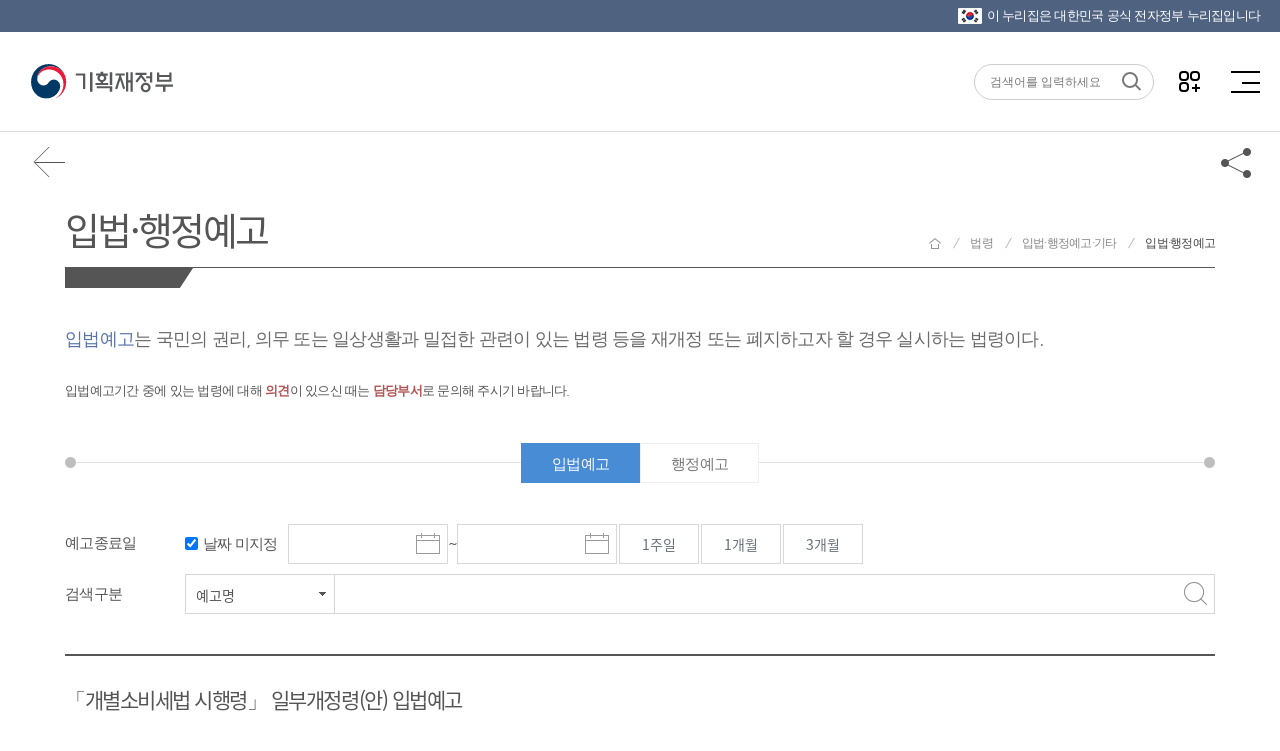

--- FILE ---
content_type: text/html;charset=utf-8
request_url: https://www.moef.go.kr/lw/lap/TbPrvntcList.do;jsessionid=bLm6LB-IkSJMUjH5b9DWlEjZ.node60?bbsId=MOSFBBS_000000000055&menuNo=7050300
body_size: 182109
content:








<!DOCTYPE html>
<html lang="ko">
<head>
<meta charset="UTF-8">
<meta http-equiv="X-UA-Compatible" content="IE=edge" />
<meta name="viewport" content="width=device-width, initial-scale=1.0, maximum-scale=1.0, user-scalable=0" />
<meta name="format-detection" content="telephone=no">

<meta name="author" content="기획재정부" />
<meta name="subject" content="기획재정부" />
<meta name="description" content="경제동향, 지표, 예산 및 기금, 전자민원창구 등 수록" />
<meta name="keywords" content="기획재정부, 경제정책방향, 세법개정안, 혁신성장, 현장방문, 청년 일자리, 최저임금, 경제정책, 대한민국 경제, 정책과제, 아카이브, 한 눈에 보는 경제, 한 눈에 보는 혁신성장" />


	
	
		<meta property="og:image" content="http://www.moef.go.kr/images/common/og-image.jpg" />
	

<meta property="og:title" content="기획재정부" />
<meta property="og:url" content="https://www.moef.go.kr/lw/lap/TbPrvntcList.do;jsessionid=bLm6LB-IkSJMUjH5b9DWlEjZ.node60?menuNo=7050300&bbsId=MOSFBBS_000000000055" />
<meta property="og:type" content="website" />
<meta property="og:description" content="입법·행정예고" />

<title>
	
	
	
	
	
	
	
	
	
	
	
	
	
	
	
	
	입법·행정예고 | 기획재정부
</title>

<link rel="canonical" href="http://www.moef.go.kr" />
<!-- To-Be -->
<link rel="stylesheet" href="/css/2022/reset.css;jsessionid=BV2wsG9x_PM81OmiL2OCpDBldYGf6z2gR0bNqGFF.node20" />
<link rel="stylesheet" href="/css/2022/nav.css;jsessionid=BV2wsG9x_PM81OmiL2OCpDBldYGf6z2gR0bNqGFF.node20" />
<link rel="stylesheet" href="/css/2022/nav-device.css;jsessionid=BV2wsG9x_PM81OmiL2OCpDBldYGf6z2gR0bNqGFF.node20" />
<link rel="stylesheet" href="/css/2022/popup.css;jsessionid=BV2wsG9x_PM81OmiL2OCpDBldYGf6z2gR0bNqGFF.node20?ver=20251020" />
<link rel="stylesheet" href="/css/2022/popup-device.css;jsessionid=BV2wsG9x_PM81OmiL2OCpDBldYGf6z2gR0bNqGFF.node20" />
<link rel="stylesheet" href="/css/2022/layout.css;jsessionid=BV2wsG9x_PM81OmiL2OCpDBldYGf6z2gR0bNqGFF.node20" />
<link rel="stylesheet" href="/css/2022/layout-device.css;jsessionid=BV2wsG9x_PM81OmiL2OCpDBldYGf6z2gR0bNqGFF.node20" />
<link rel="stylesheet" href="/css/2022/utilMenu.css;jsessionid=BV2wsG9x_PM81OmiL2OCpDBldYGf6z2gR0bNqGFF.node20" />
<link rel="stylesheet" href="/css/2022/fullpage.min.css;jsessionid=BV2wsG9x_PM81OmiL2OCpDBldYGf6z2gR0bNqGFF.node20" />
<link rel="stylesheet" href="/css/2022/swiper.css;jsessionid=BV2wsG9x_PM81OmiL2OCpDBldYGf6z2gR0bNqGFF.node20" />
<link rel="stylesheet" href="/css/2022/layout_2022.css;jsessionid=BV2wsG9x_PM81OmiL2OCpDBldYGf6z2gR0bNqGFF.node20?ver=20251119" />
<link rel="stylesheet" href="/css/2022/layout-device.css;jsessionid=BV2wsG9x_PM81OmiL2OCpDBldYGf6z2gR0bNqGFF.node20" />

<link rel="stylesheet" type="text/css" href="/css/newMosf/content.css;jsessionid=BV2wsG9x_PM81OmiL2OCpDBldYGf6z2gR0bNqGFF.node20?ver=20250908" />
<link rel="stylesheet" type="text/css" href="/css/newMosf/content-device.css;jsessionid=BV2wsG9x_PM81OmiL2OCpDBldYGf6z2gR0bNqGFF.node20?ver=1" />
<link rel="stylesheet" type="text/css" href="/css/newMosf/board.css;jsessionid=BV2wsG9x_PM81OmiL2OCpDBldYGf6z2gR0bNqGFF.node20?ver=1" />
<link rel="stylesheet" type="text/css" href="/css/newMosf/board-device.css;jsessionid=BV2wsG9x_PM81OmiL2OCpDBldYGf6z2gR0bNqGFF.node20?ver=1" />
<link rel="stylesheet" type="text/css" href="/css/newMosf/form.css;jsessionid=BV2wsG9x_PM81OmiL2OCpDBldYGf6z2gR0bNqGFF.node20?ver=1" />
<link rel="stylesheet" type="text/css" href="/css/newMosf/form-device.css;jsessionid=BV2wsG9x_PM81OmiL2OCpDBldYGf6z2gR0bNqGFF.node20?ver=1" />
<!-- slick -->
<link rel="stylesheet" type="text/css" href="/css/newMosf/slick.css;jsessionid=BV2wsG9x_PM81OmiL2OCpDBldYGf6z2gR0bNqGFF.node20" />
<link rel="stylesheet" type="text/css" href="/css/newMosf/slick-theme.css;jsessionid=BV2wsG9x_PM81OmiL2OCpDBldYGf6z2gR0bNqGFF.node20" />

<!-- As-Is -->
<link rel="stylesheet" type="text/css" href="/css/content.css;jsessionid=BV2wsG9x_PM81OmiL2OCpDBldYGf6z2gR0bNqGFF.node20?ver=20251010" />
<link rel="stylesheet" type="text/css" href="/css/date.css;jsessionid=BV2wsG9x_PM81OmiL2OCpDBldYGf6z2gR0bNqGFF.node20" />
<link rel="stylesheet" type="text/css" href="/css/scroll.css;jsessionid=BV2wsG9x_PM81OmiL2OCpDBldYGf6z2gR0bNqGFF.node20" />
<link rel="stylesheet" type="text/css" href="/css/swiper.min.css;jsessionid=BV2wsG9x_PM81OmiL2OCpDBldYGf6z2gR0bNqGFF.node20" />
<link rel="shortcut icon" href="/images/ico/moef.ico;jsessionid=BV2wsG9x_PM81OmiL2OCpDBldYGf6z2gR0bNqGFF.node20" />
<link rel="apple-touch-icon" href="/images/ico/app-moef.ico;jsessionid=BV2wsG9x_PM81OmiL2OCpDBldYGf6z2gR0bNqGFF.node20" />

<!-- To-Be -->
<script src="/js/newMosf/jquery-1.11.0.min.js;jsessionid=BV2wsG9x_PM81OmiL2OCpDBldYGf6z2gR0bNqGFF.node20"></script>



<script src="/js/google/jquery-ui.min.js"></script>
<script src="/js/newMosf/jquery.bxslider.min.js;jsessionid=BV2wsG9x_PM81OmiL2OCpDBldYGf6z2gR0bNqGFF.node20"></script>
<script src="/js/newMosf/slick.js;jsessionid=BV2wsG9x_PM81OmiL2OCpDBldYGf6z2gR0bNqGFF.node20"></script>
<script src="/js/newMosf/masonry.pkgd.min.js;jsessionid=BV2wsG9x_PM81OmiL2OCpDBldYGf6z2gR0bNqGFF.node20"></script>
<script src="/js/newMosf/imagesloaded.pkgd.min.js;jsessionid=BV2wsG9x_PM81OmiL2OCpDBldYGf6z2gR0bNqGFF.node20"></script>
<script src="/js/2019/sub_layout.js;jsessionid=BV2wsG9x_PM81OmiL2OCpDBldYGf6z2gR0bNqGFF.node20?ver=20241107"></script>
<script src="/js/2019/nav.js;jsessionid=BV2wsG9x_PM81OmiL2OCpDBldYGf6z2gR0bNqGFF.node20"></script>
<script src="/js/2019/popup.js;jsessionid=BV2wsG9x_PM81OmiL2OCpDBldYGf6z2gR0bNqGFF.node20"></script>
<script src="/js/newMosf/content.js;jsessionid=BV2wsG9x_PM81OmiL2OCpDBldYGf6z2gR0bNqGFF.node20"></script>

<!-- As-Is -->
<script src="/js/ace-extra.min.js;jsessionid=BV2wsG9x_PM81OmiL2OCpDBldYGf6z2gR0bNqGFF.node20"></script>
<script src="/js/date-time/moment-with-locales.min.js;jsessionid=BV2wsG9x_PM81OmiL2OCpDBldYGf6z2gR0bNqGFF.node20"></script>
<script src="/js/date-time/bootstrap-datepicker.js;jsessionid=BV2wsG9x_PM81OmiL2OCpDBldYGf6z2gR0bNqGFF.node20"></script>
<script src="/js/date-time/bootstrap-datepicker.kr.js;jsessionid=BV2wsG9x_PM81OmiL2OCpDBldYGf6z2gR0bNqGFF.node20"></script>
<script src="/js/common.js;jsessionid=BV2wsG9x_PM81OmiL2OCpDBldYGf6z2gR0bNqGFF.node20"></script>
<script src="/js/default.js;jsessionid=BV2wsG9x_PM81OmiL2OCpDBldYGf6z2gR0bNqGFF.node20"></script>
<script src="/js/temp.js;jsessionid=BV2wsG9x_PM81OmiL2OCpDBldYGf6z2gR0bNqGFF.node20"></script>
<script src="/js/sub.js;jsessionid=BV2wsG9x_PM81OmiL2OCpDBldYGf6z2gR0bNqGFF.node20"></script>
<script src="/js/scroll.js;jsessionid=BV2wsG9x_PM81OmiL2OCpDBldYGf6z2gR0bNqGFF.node20"></script>
<script src="/js/kakao.min.js"></script>
<script>
	var G_innoFileDownloadPath = '/upload/';
	var G_MosfUrl = 'http://www.moef.go.kr';
	var G_contextPath = '';
	
	function goTwitter(msg,url){
		var agent = navigator.userAgent.toLowerCase(); 
		 
		if ((navigator.appName == 'Netscape' && navigator.userAgent.search('Trident') != -1) || (agent.indexOf("msie") != -1)){ 
			alert("IE브라우저에서는 지원하지 않습니다.\nChrom, Edge에서 사용해 주세요."); 
		} else { 
			var href = "http://twitter.com/intent/tweet?text=" + encodeURIComponent(msg)+"&url=" + encodeURIComponent(url);
			var a = window.open(href);
				
			if(a){
				a.focus();
			}
		} 
	}
	function goFaceBookList(msg,url){
		var agent = navigator.userAgent.toLowerCase(); 
		 
		if ((navigator.appName == 'Netscape' && navigator.userAgent.search('Trident') != -1) || (agent.indexOf("msie") != -1)){ 
			alert("IE브라우저에서는 지원하지 않습니다.\nChrom, Edge에서 사용해 주세요."); 
		} else { 
			
			var href = "http://www.facebook.com/sharer.php?u="+encodeURIComponent(url);
			var a = window.open(href);
		 
			if(a){
				a.focus();
			}
		} 
	}
	function goFaceBook(msg,url){
		var agent = navigator.userAgent.toLowerCase(); 
		 
		if ((navigator.appName == 'Netscape' && navigator.userAgent.search('Trident') != -1) || (agent.indexOf("msie") != -1)){ 
			alert("IE브라우저에서는 지원하지 않습니다.\nChrom, Edge에서 사용해 주세요."); 
		} else { 
			var href = "http://www.facebook.com/sharer.php?u=www.moef.go.kr"+ encodeURIComponent(url);
			var a = window.open(href);
		 
			if(a){
				a.focus();
			}
		} 
	}
	
	function goBlog(msg,url){
		var href = "http://blog.naver.com/openapi/share?url="+encodeURIComponent(url)+"&title="+encodeURIComponent(msg);
		var a = window.open(href);
	 
		if(a){
			a.focus();
		}
	}
	function goBand(msg,url){
		var href = "http://www.band.us/plugin/share?body="+encodeURIComponent(url);
		var a = window.open(href);
	 
		if(a){
			a.focus();
		}
	}
	//주소 복사
	function is_ie() {
	  if(navigator.userAgent.toLowerCase().indexOf("chrome") != -1) return false;
	  if(navigator.userAgent.toLowerCase().indexOf("msie") != -1) return true;
	  if(navigator.userAgent.toLowerCase().indexOf("windows nt") != -1) return true;
	  return false;
	}
	function clipUrl(){
		var urlStr = $('#clipurltxt').val();
		if( is_ie() ) {
		    window.clipboardData.setData("Text", urlStr);
		    alert("주소가 복사되었습니다. \'Ctrl+V\'를 눌러 붙여넣기 해주세요.");
		    return;
		}
		alert("클립보드 복사기능이 지원되지 않는 브라우저입니다. \'Ctrl+V\'를 눌러 붙여넣기 해주세요.");
	}
</script>
</head>
<body>
<dl id="skipToContent">
	<dt>바로가기 메뉴</dt>
	<dd><a href="#container">본문 바로가기</a></dd>
	<dd><a href="#gnb_wrap">메인메뉴 바로가기</a></dd>
</dl>
<!-- 상단팝업 20200311 -->





<script src="/js/mainFont.js;jsessionid=BV2wsG9x_PM81OmiL2OCpDBldYGf6z2gR0bNqGFF.node20"></script>
<script>
function fn_moveMenu(menuNo, menuNm, menuUrl, stsfdgAt) {
     document.moveMenu.menuNo.value = menuNo;
     document.moveMenu.menuNm.value = menuNm;
     document.moveMenu.menuUrl.value = menuUrl;
     document.moveMenu.stsfdgAt.value = stsfdgAt;
     document.moveMenu.action = menuUrl;
     document.moveMenu.submit();
}
function fn_moveMenuAjax(menuNo, menuNm, menuUrl, stsfdgAt) {
	document.moveMenu.menuNo.value = menuNo;
	document.moveMenu.menuNm.value = menuNm;
	document.moveMenu.menuUrl.value = G_contextPath + menuUrl;
	document.moveMenu.stsfdgAt.value = stsfdgAt;
	document.moveMenu.action = G_contextPath + menuUrl;
	document.moveMenu.submit();
}
function xssFilter( content ) {
    return content.replace(/</g, "&lt;").replace(/>/g, "&gt;");
}
//검색관련
function goMainSearch(){
	var str = xssFilter(document.searchFrm.searchInput.value);
	str= trim(str);
	var searchTermLength = str.length;
	if(str == "")	{
		alert("검색어를 입력하세요!");
		document.searchFrm.searchInput.focus();
	}	else	{
		if(searchTermLength>30) {
			alert("검색어는 30글자 이하로 입력해 주세요.");
			document.searchFrm.searchInput.focus();
			return false;
		}
		if(searchTermLength<2){
			alert("두 글자 이상 입력해 주세요.");
			document.searchFrm.searchInput.value = '';
			document.searchFrm.searchInput.focus();
		}
		else{
			if(isCharacters() === false) {
				alert("특수문자는 입력할 수 없습니다.");
				document.searchFrm.searchInput.value = '';
				document.searchFrm.searchInput.focus();				
				return false;
			}
			
			document.searchFrm.searchInput.value= str;
			document.searchFrm.searchTerm.value= str;
			document.searchFrm.kwdList.value= str+"|;|";
			setSearchCookie("searchQuery",str);
			document.searchFrm.action = "/sch/schMain.do;jsessionid=BV2wsG9x_PM81OmiL2OCpDBldYGf6z2gR0bNqGFF.node20"
			document.searchFrm.submit();
		}
	}
}

function isCharacters() {
	// 검사할 문자열
	const searchTerm = document.searchFrm.searchInput.value;

	// 정규표현식을 사용하여 searchTerm에 특수문자가 포함되어 있는지 확인
	//const containsSpecialCharacters = /[^\uAC00-\uD7A3\u3040-\u309F\u30A0-\u30FF\u4E00-\u9FFF\p{L}\p{N}%&.]/u.test(searchTerm);
	
	if(searchTerm.indexOf("【") > 0) return false;
	if(searchTerm.indexOf("】") > 0) return false;
	
	return true;
}

function searchKeywordHeader(str){	//단어검색
	document.searchFrm.searchTerm.value = str;
	document.searchFrm.kwdList.value = str + "|;|";
	setSearchCookie("searchQuery",str);
	document.searchFrm.submit();
}

function setSearchCookie( cookieName, cookieValue)
{
	var ex = getSearchCookie( cookieName );
	var isExist = ex.indexOf(cookieValue+"|;|");
	if(isExist != -1){	//중복되는 키워드 제거
		ex = ex.replace(cookieValue+"|;|","");
	}
	var todayDate = new Date();
	todayDate.setDate(todayDate.getDate() + 1);
	//alert(ex);
	//var re = /[~!@\#$%^&*\()\=+|\\/:;?"<>']/gi;
	//cookieValue = cookieValue.replace(re, "");
	ex = cookieValue + "|;|" + ex;
	var strArray = ex.split("|;|");	
	var output = "";
	
	for(var i=0;i<strArray.length && i< 5;i++){
		if(strArray[i] != ""){
			output = output + strArray[i] + "|;|";
		}				
	}	
	//document.cookie = cookieName + "=" + escape( output ) + ";";
	var cookie =document.cookie;
	startIndex = cookie.indexOf( cookieName );
	endIndex = cookie.indexOf( ";", startIndex );
	var cookieReplace = cookie.substring(0,startIndex)+cookie.substring(endIndex+1,cookie.length);
	cookieReplace = cookieReplace.replace(" ","");
	
	/**20180504_웹취약점 처리*/
	cookieName = cookieName.replace(/\r/gi, "");
	cookieName = cookieName.replace(/\n/gi, "");
	var tempCookie = cookieName + "=" + escape( output ).replace("undefined","") + "; path=/;expires=" + todayDate.toGMTString() + ";";
	
	/**20180723_웹취약점 처리*/
	//String filtered_tempCookie = tempCookie.replaceAll("\r", "").replaceAll("\n", "");
	document.cookie = tempCookie.replace("/\r/gi", "").replace("/\n/gi", "");
	//document.cookie = cookieName + "=" + escape( output ).replace("undefined","") + "; path=/;expires=" + todayDate.toGMTString() + ";";
	//document.cookie = cookie.substring(0,startIndex)+cookieName + "=" + escape( output ) + ";"+cookie.substring(endIndex+1,cookie.length);;
}

function getSearchCookie( cookieName ){	
	var cookie = document.cookie;
	// 현재 쿠키가 존재할 경우
	if( cookie.length > 0 ) {
		// 해당 쿠키명이 존재하는지 검색한 후 존재하면 위치를 리턴.
		startIndex = cookie.indexOf( cookieName );
		// 만약 존재한다면
		if( startIndex != -1 )	{
			// 값을 얻어내기 위해 시작 인덱스 조절
			startIndex += cookieName.length;
			// 값을 얻어내기 위해 종료 인덱스 추출
			endIndex = cookie.indexOf( ";", startIndex );
			// 만약 종료 인덱스를 못찾게 되면 쿠키 전체길이로 설정
			if( endIndex == -1) endIndex = cookie.length;
			// 쿠키값을 추출하여 리턴
			return unescape( cookie.substring( startIndex + 1, endIndex ) );
		}
		else{
			// 쿠키 내에 해당 쿠키가 존재하지 않을 경우
			return "";
		}
	}
	else	{
		// 쿠키 자체가 없을 경우
		return "";
	}
}
//검색어 공백제거
function trim(str){
	//정규 표현식을 사용하여 화이트스페이스를 빈문자로 전환
	str = str.replace(/^\s*/,'').replace(/\s*$/, ''); 
	return str; //변환한 스트링을 리턴.
}
//국가상징 알아보기
function popupOpen(){
	var popUrl = 'http://www.mois.go.kr/frt/sub/popup/p_taegugki_banner/screen.do'; //팝업창에 출력될 페이지 URL
	var popOption = 'width=888, height=723, resizable=no, scrollbars=no, status=no, menubar=no, toolbar=no, left=100, top=50'; //팝업창 옵션
	window.open(popUrl, popOption);
}

$(function(){
	$('button.allMenu').on('mouseover', function(){
		$(this).addClass('on');
	});
	$('button.allMenu').on('mouseleave', function(){
		$(this).removeClass('on');
	});
});

function goSNS(target){
	var target_url;
	
	if(target == "facebook" || target == "twitter"){
		var agent = navigator.userAgent.toLowerCase(); 
		 
		if ((navigator.appName == 'Netscape' && navigator.userAgent.search('Trident') != -1) || (agent.indexOf("msie") != -1)){ 
			alert("IE브라우저에서는 지원하지 않습니다.\nChrom, Edge에서 사용해 주세요."); 
		} 
		else { 
			if(target == "facebook"){
				target_url = "http://www.facebook.com/moefkorea";
			}else if(target == 'twitter'){
				target_url = "http://twitter.com/moefkorea";
			}
			window.open(target_url); 
		} 
	}else{
		if(target == "youtube"){
			target_url = "http://www.youtube.com/moefkorea";
		}else if(target == 'naverblog'){
			target_url = "https://blog.naver.com/mosfnet";
		}else if(target == 'instagram'){
			target_url = "http://instagram.com/moef.korea";
		}
		window.open(target_url); 
	}
}
</script>
<!-- 상단영역 : header -->
<div class="eg" id="eg">
    <p><img src="/images/2022/ico_flag.png" alt="태극기">이 누리집은 대한민국 공식 전자정부 누리집입니다</p>
</div>
<header id="header">
	<div class="header">
		<div class="left">
			<a class="home" href="/" title="기획재정부">기획재정부(www.moef.go.kr)</a>
			<!--<a class="policy" href="https://www.president.go.kr/affairs/gov_project" target="_blank" title="국정과제(새창열림)">다시 대한민국! 새로운 국민의 나라</a>-->
			<!--<span class="policy" title="다시 대한민국! 새로운 국민의 나라">다시 대한민국! 새로운 국민의 나라</span>-->
		</div>
		<div class="center">
            <ul class="menu">
                
                    	

                    
                    
                    
                    
                    
                    
                    
                     
                    
                    
                    
                
                    	

                    
                    
                    
                    
                    
                    
                    
                     
                    
                    
                    
                
                     <!-- 정보공개 -->
                        <li> 
                            <a href="javascript:;" id="gnb_wrap"
                            
                                
                                class="depth01"
                            
                            title="정보공개">정보공개</a>
                            <div class="menuList ml01">
                                <div class="leftH2">
                                    <h2>정보공개</h2>
                                    <p>기획재정부에서 대한민국 경제의 <br />내일을 책임지겠습니다.</p>
                                </div>
                                <div class="mlWrap">
                                    <div class="mlCnt">
                                        
                                            <ul>
                                              
												
													
													 <li class="depth02">정보공개제도안내
												
												<ul>
													<li class="depth03">
														
															
															
																
																	
																	
																		<a href="javascript:;" title="정보공개제도안내" onclick="fn_moveMenu('3010000', '정보공개제도안내', '/id/iog.do;jsessionid=BV2wsG9x_PM81OmiL2OCpDBldYGf6z2gR0bNqGFF.node20?menuNo=3010000', '0'); return false;">정보공개제도안내</a>
																	
																
																
														
													</li>
												</ul>
                                            </ul>
                                        
                                            <ul>
                                              
												
													
													 <li class="depth02">사전정보공표
												
												<ul>
													<li class="depth03">
														
															
																
																	
																		<a href="/" title="사전정보공표목록" onclick="fn_moveMenu('3020100', '사전정보공표목록', '/id/bil/beforeInfoList.do;jsessionid=BV2wsG9x_PM81OmiL2OCpDBldYGf6z2gR0bNqGFF.node20?bbsId=MOSFBBS_000000000009&menuNo=3020100', '1'); return false;">사전정보공표목록</a>
																	
																		<a href="/" title="주요 공표목록" onclick="fn_moveMenu('3020200', '주요 공표목록', '/com/bbs/ComtnbbsList.do;jsessionid=BV2wsG9x_PM81OmiL2OCpDBldYGf6z2gR0bNqGFF.node20?bbsId=MOSFBBS_000000000010&menuNo=3020200', '1'); return false;">주요 공표목록</a>
																	
																
																
																
																
																  
															
																
														
													</li>
												</ul>
                                            </ul>
                                        
                                            <ul>
                                              
												
													 <li class="depth02 depth02_let">정보공개청구 및 정보목록
													
												
												<ul>
													<li class="depth03">
														
															
																
																
																
																
																  
																	
																		
																			
																				<a href="https://www.open.go.kr/rqestMlrd/rqestReg/rqestRegWritingForm.do" target="_blank" title="정보공개청구">정보공개청구</a>
																			
																			
																		
																	
																		
																			
																			
																				<a href="/" title="정보목록" onclick="fn_moveMenu('3090200', '정보목록', '/id/il/ill.do;jsessionid=BV2wsG9x_PM81OmiL2OCpDBldYGf6z2gR0bNqGFF.node20?menuNo=3090200', '0'); return false;">정보목록</a>
																			
																		
																	
																
															
																
														
													</li>
												</ul>
                                            </ul>
                                        
                                            <ul>
                                              
												
													
													 <li class="depth02">공공데이터개방
												
												<ul>
													<li class="depth03">
														
															
															
																
																	
																	
																		<a href="javascript:;" title="공공데이터개방" onclick="fn_moveMenu('3050000', '공공데이터개방', '/id/pdo.do;jsessionid=BV2wsG9x_PM81OmiL2OCpDBldYGf6z2gR0bNqGFF.node20?menuNo=3050000', '0'); return false;">공공데이터개방</a>
																	
																
																
														
													</li>
												</ul>
                                            </ul>
                                        
                                            <ul>
                                              
												
													
													 <li class="depth02">협동조합 경영공시
												
												<ul>
													<li class="depth03">
														
															
															
																
																	
																	
																		<a href="javascript:;" title="협동조합 경영공시" onclick="fn_moveMenu('3080000', '협동조합 경영공시', '/id/coop/coop.do;jsessionid=BV2wsG9x_PM81OmiL2OCpDBldYGf6z2gR0bNqGFF.node20?menuNo=3080000', '0'); return false;">협동조합 경영공시</a>
																	
																
																
														
													</li>
												</ul>
                                            </ul>
                                        
                                    </div>
                                    <div class="mlBG">
                                        <span></span>
                                        <span></span>
                                        <span></span>
                                        <span></span>
                                        <span></span>
                                    </div>
                                </div>
                            </div>
                        </li>
                    	

                    
                    
                    
                    
                    
                    
                    
                     
                    
                    
                    
                
                    	

                     <!-- 뉴스 -->
                        <li> 
                            <a href="javascript:;" 
                            
                                
                                class="depth01"
                             
                            title="뉴스">뉴스</a>
                            <div class="menuList ml02">	
                                <div class="leftH2">
                                    <h2>뉴스</h2>
                                    <p>기획재정부에서 대한민국 경제의 <br />내일을 책임지겠습니다.</p>
                                </div>
                                <div class="mlWrap">
                                    <div class="mlCnt">
                                        
                                            <ul>
                                                <li class="depth02">
													보도자료
													<ul>
														<li class="depth03">
															
																
																	
																		
																			<a href="/" title="보도·참고자료" onclick="fn_moveMenu('4010100', '보도·참고자료', '/nw/nes/nesdta.do;jsessionid=BV2wsG9x_PM81OmiL2OCpDBldYGf6z2gR0bNqGFF.node20?bbsId=MOSFBBS_000000000028&menuNo=4010100', '1'); return false;">보도·참고자료</a>
																		
																			<a href="/" title="설명·반박자료" onclick="fn_moveMenu('4010200', '설명·반박자료', '/nw/nes/nesdta.do;jsessionid=BV2wsG9x_PM81OmiL2OCpDBldYGf6z2gR0bNqGFF.node20?bbsId=MOSFBBS_000000000029&menuNo=4010200', '1'); return false;">설명·반박자료</a>
																		
																			<a href="/" title="알려드립니다" onclick="fn_moveMenu('4010300', '알려드립니다', '/nw/nes/notice/notice.do;jsessionid=BV2wsG9x_PM81OmiL2OCpDBldYGf6z2gR0bNqGFF.node20?bbsId=MOSFBBS_000000000241&menuNo=4010300', '1'); return false;">알려드립니다</a>
																		
																			<a href="/" title="사진뉴스" onclick="fn_moveMenu('4010400', '사진뉴스', '/nw/mosfnw/photones.do;jsessionid=BV2wsG9x_PM81OmiL2OCpDBldYGf6z2gR0bNqGFF.node20?menuNo=4010400', '1'); return false;">사진뉴스</a>
																		
																	
																	
																	
																	
																	
																	
																	
																
																	
															
														</li>
													</ul>
												</li>
                                            </ul>
                                        
                                            <ul>
                                                <li class="depth02">
													홍보물
													<ul>
														<li class="depth03">
															
																
																	
																	
																	
																	
																		
																			<a href="/" title="카드뉴스" onclick="fn_moveMenu('4040600', '카드뉴스', '/nw/mosfnw/cardNews.do;jsessionid=BV2wsG9x_PM81OmiL2OCpDBldYGf6z2gR0bNqGFF.node20?bbsId=MOSFBBS_000000000227&menuNo=4040600', '1'); return false;">카드뉴스</a>
																		
																			<a href="/" title="인포그래픽" onclick="fn_moveMenu('4040500', '인포그래픽', '/nw/mosfnw/infograp.do;jsessionid=BV2wsG9x_PM81OmiL2OCpDBldYGf6z2gR0bNqGFF.node20?bbsId=MOSFBBS_000000000027&menuNo=4040500', '1'); return false;">인포그래픽</a>
																		
																			<a href="/" title="정책 기획영상" onclick="fn_moveMenu('4040300', '정책 기획영상', '/nw/mosfnw/mvpnes.do;jsessionid=BV2wsG9x_PM81OmiL2OCpDBldYGf6z2gR0bNqGFF.node20?menuNo=4040300', '1'); return false;">정책 기획영상</a>
																		
																			<a href="/" title="소식지(뉴스레터)" onclick="fn_moveMenu('4040900', '소식지(뉴스레터)', '/nw/mosfnw/nesstand.do;jsessionid=BV2wsG9x_PM81OmiL2OCpDBldYGf6z2gR0bNqGFF.node20?menuNo=4040900', '0'); return false;">소식지(뉴스레터)</a>
																		
																			<a href="/" title="웹툰·웹드라마" onclick="fn_moveMenu('4040700', '웹툰·웹드라마', '/nw/mosfnw/webToon.do;jsessionid=BV2wsG9x_PM81OmiL2OCpDBldYGf6z2gR0bNqGFF.node20?bbsId=MOSFBBS_000000000235&menuNo=4040700', '1'); return false;">웹툰·웹드라마</a>
																		
																	
																	
																	
																	
																
																	
															
														</li>
													</ul>
												</li>
                                            </ul>
                                        
                                            <ul>
                                                <li class="depth02">
													새소식
													<ul>
														<li class="depth03">
															
																
																	
																	
																	
																	
																	
																		
																			<a href="/" title="공지" onclick="fn_moveMenu('4050100', '공지', '/nw/nes/nesdta.do;jsessionid=BV2wsG9x_PM81OmiL2OCpDBldYGf6z2gR0bNqGFF.node20?bbsId=MOSFBBS_000000000030&menuNo=4050100', '1'); return false;">공지</a>
																		
																			<a href="/" title="채용·모집" onclick="fn_moveMenu('4050200', '채용·모집', '/nw/notice/emrc.do;jsessionid=BV2wsG9x_PM81OmiL2OCpDBldYGf6z2gR0bNqGFF.node20?menuNo=4050200', '1'); return false;">채용·모집</a>
																		
																			<a href="/" title="인사" onclick="fn_moveMenu('4050300', '인사', '/nw/notice/hr.do;jsessionid=BV2wsG9x_PM81OmiL2OCpDBldYGf6z2gR0bNqGFF.node20?menuNo=4050300', '1'); return false;">인사</a>
																		
																			<a href="/" title="공모" onclick="fn_moveMenu('4050400', '공모', '/nw/nes/nesdta.do;jsessionid=BV2wsG9x_PM81OmiL2OCpDBldYGf6z2gR0bNqGFF.node20?bbsId=MOSFBBS_000000000033&menuNo=4050400', '1'); return false;">공모</a>
																		
																			<a href="/" title="알림판" onclick="fn_moveMenu('4050600', '알림판', '/nw/hotissue.do;jsessionid=BV2wsG9x_PM81OmiL2OCpDBldYGf6z2gR0bNqGFF.node20?menuNo=4050600', '0'); return false;">알림판</a>
																		
																	
																	
																	
																
																	
															
														</li>
													</ul>
												</li>
                                            </ul>
                                        
                                    </div>
                                    <div class="mlBG">
                                        <span></span>
                                        <span></span>
                                        <span></span>
                                        <span></span>
                                        <span></span>
                                    </div>
                                </div>
                            </div>
                        </li>
                    
                    
                    
                    
                    
                    
                    
                     
                    
                    
                    
                
                    	

                    
                    <!-- 정책 -->
                        <li>
                            <a href="javascript:;" 
                            
                                
                                class="depth01"
                             
                            title="정책">정책</a>
                            <div class="menuList ml03">	
                                <div class="leftH2">
                                    <h2>정책</h2>
                                    <p>기획재정부에서 대한민국 경제의 <br />내일을 책임지겠습니다.</p>
                                </div>
                                <div class="mlWrap">
                                    <div class="mlCnt">
                                        
                                            <ul>
                                                <li class="depth02">
													한 눈에 보는 정책
													<ul>
														<li class="depth03">
															
																
																		
																	
																	
																		
																			
																				
																					<a href="https://moef.go.kr/sns/mainIndex.do" target="_blank" title="한 눈에 보는 정책">한 눈에 보는 정책</a>
																				
																				
																			
																		
																			
																				
																					<a href="https://www.moef.go.kr/sns/2026/plan.do" target="_blank" title="2026년 기획재정부 업무보고">2026년 기획재정부 업무보고</a>
																				
																				
																			
																		
																			
																				
																					<a href="https://moef.go.kr/sns/2025/policyA.do" target="_blank" title="새정부 경제성장전략">새정부 경제성장전략</a>
																				
																				
																			
																		
																			
																				
																					<a href="https://moef.go.kr/2025/taxlaw.do" target="_blank" title="2025년 세제개편안">2025년 세제개편안</a>
																				
																				
																			
																		
																			
																				
																					<a href="https://www.moef.go.kr/2024/foreignExchange.do" target="_blank" title="외환시장 선진화">외환시장 선진화</a>
																				
																				
																			
																		
																		
																	
																
																
																
														</li>
													</ul>
												</li>
                                            </ul>
                                        
                                            <ul>
                                                <li class="depth02">
													국정과제
													<ul>
														<li class="depth03">
															
																
																
																	
																		
																		
																			<a href="javascript:;" title="국정과제" onclick="fn_moveMenu('5120000', '국정과제', '/pl/policydta/ntnadmTask.do;jsessionid=BV2wsG9x_PM81OmiL2OCpDBldYGf6z2gR0bNqGFF.node20?menuNo=5120000', '0'); return false;">국정과제</a>
																		
																	
																
																
														</li>
													</ul>
												</li>
                                            </ul>
                                        
                                            <ul>
                                                <li class="depth02">
													정책자료
													<ul>
														<li class="depth03">
															
																
																	
																		
																			<a href="/" title="정책게시판" onclick="fn_moveMenu('5020200', '정책게시판', '/com/bbs/ComtPolbbsList.do;jsessionid=BV2wsG9x_PM81OmiL2OCpDBldYGf6z2gR0bNqGFF.node20?bbsId=MOSFBBS_000000000039&menuNo=5020200', '1'); return false;">정책게시판</a>
																		
																			<a href="/" title="발간물" onclick="fn_moveMenu('5020300', '발간물', '/pl/policydta/pblictn.do;jsessionid=BV2wsG9x_PM81OmiL2OCpDBldYGf6z2gR0bNqGFF.node20?menuNo=5020300', '1'); return false;">발간물</a>
																		
																			<a href="/" title="연구기관 소개" onclick="fn_moveMenu('5020400', '연구기관 소개', '/pl/policyrsrch/rrcsintrcn.do;jsessionid=BV2wsG9x_PM81OmiL2OCpDBldYGf6z2gR0bNqGFF.node20?menuNo=5020400', '0'); return false;">연구기관 소개</a>
																		
																		
																	
																		
																	
																
																
																
														</li>
													</ul>
												</li>
                                            </ul>
                                        
                                            <ul>
                                                <li class="depth02">
													예산 둘러보기
													<ul>
														<li class="depth03">
															
																
																		
																	
																		
																	
																		
																			
																				
																				
																					<a href="/" title="예산 길라잡이" onclick="fn_moveMenu('5110100', '예산 길라잡이', '/pl/budget/budgetInfo.do;jsessionid=BV2wsG9x_PM81OmiL2OCpDBldYGf6z2gR0bNqGFF.node20?menuNo=5110100', '0'); return false;">예산 길라잡이</a>
																				
																			
																		
																	
																
																
																
														</li>
													</ul>
												</li>
                                            </ul>
                                        
                                    </div>
                                    <div class="mlBG">
                                        <span></span>
                                        <span></span>
                                        <span></span>
                                        <span></span>
                                        <span></span>
                                    </div>
                                </div>
                            </div>
                        </li>
                    
                    
                    
                    
                    
                    
                     
                    
                    
                    
                
                    	

                    
                    
                    <!-- 통계 -->
                        <li> 
                            <a href="javascript:;" 
                            
                                
                                class="depth01"
                             
                            title="통계">통계</a>
                            <div class="menuList ml04">	
                                <div class="leftH2">
                                    <h2>통계</h2>
                                    <p>기획재정부에서 대한민국 경제의 <br />내일을 책임지겠습니다.</p>
                                </div>
                                <div class="mlWrap">
                                    <div class="mlCnt">
                                        
                                            <ul>
                                                <li class="depth02">
													주요통계
													<ul>
														<li class="depth03">
															
																
																		
																	
																		
																			<a href="/" title="재정통계" onclick="fn_moveMenu('6050300', '재정통계', '/st/fnancstats/fnancIndex.do;jsessionid=BV2wsG9x_PM81OmiL2OCpDBldYGf6z2gR0bNqGFF.node20?bbsId=MOSFBBS_000000000049&menuNo=6050300', '0'); return false;">재정통계</a>
																		
																			<a href="/" title="승인통계" onclick="fn_moveMenu('6050400', '승인통계', '/st/confmstats.do;jsessionid=BV2wsG9x_PM81OmiL2OCpDBldYGf6z2gR0bNqGFF.node20?menuNo=6050400', '0'); return false;">승인통계</a>
																		
																			<a href="/" title="해외투자동향" onclick="fn_moveMenu('6050100', '해외투자동향', '/com/bbs/ComtnbbsList.do;jsessionid=BV2wsG9x_PM81OmiL2OCpDBldYGf6z2gR0bNqGFF.node20?bbsId=MOSFBBS_000000000050&menuNo=6050100', '1'); return false;">해외투자동향</a>
																		
																			<a href="/" title="대외경제협력기금" onclick="fn_moveMenu('6050200', '대외경제협력기금', '/com/bbs/ComtnbbsList.do;jsessionid=BV2wsG9x_PM81OmiL2OCpDBldYGf6z2gR0bNqGFF.node20?bbsId=MOSFBBS_000000000051&menuNo=6050200', '1'); return false;">대외경제협력기금</a>
																		
																	
																	
																	
																
																
															
														</li>
													</ul>
												</li>
                                            </ul>
                                        
                                            <ul>
                                                <li class="depth02">
													주요지표
													<ul>
														<li class="depth03">
															
																
																	
																		
																			<a href="/" title="일일경제지표" onclick="fn_moveMenu('6010200', '일일경제지표', '/st/ecnmyidx/TbEconomyIndicatorList.do;jsessionid=BV2wsG9x_PM81OmiL2OCpDBldYGf6z2gR0bNqGFF.node20?bbsId=MOSFBBS_000000000045&menuNo=6010200', '1'); return false;">일일경제지표</a>
																		
																			<a href="/" title="월간경제지표" onclick="fn_moveMenu('6010300', '월간경제지표', '/st/ecnmyidx/TbEconomyIndicatorList.do;jsessionid=BV2wsG9x_PM81OmiL2OCpDBldYGf6z2gR0bNqGFF.node20?bbsId=MOSFBBS_000000000046&menuNo=6010300', '1'); return false;">월간경제지표</a>
																		
																			<a href="/" title="e-나라지표" onclick="fn_moveMenu('6090300', 'e-나라지표', '/st/enationidx.do;jsessionid=BV2wsG9x_PM81OmiL2OCpDBldYGf6z2gR0bNqGFF.node20?menuNo=6090300', '0'); return false;">e-나라지표</a>
																		
																			<a href="/" title="통계 관련 누리집" onclick="fn_moveMenu('6090400', '통계 관련 누리집', '/st/statssite.do;jsessionid=BV2wsG9x_PM81OmiL2OCpDBldYGf6z2gR0bNqGFF.node20?menuNo=6090400', '1'); return false;">통계 관련 누리집</a>
																		
																		
																	
																	
																	
																
																
															
														</li>
													</ul>
												</li>
                                            </ul>
                                        
                                            <ul>
                                                <li class="depth02">
													재정정보공개
													<ul>
														<li class="depth03">
															
																
																		
																	
																	
																		
																			<a href="/" title="월별 수입징수 상황" onclick="fn_moveMenu('6080100', '월별 수입징수 상황', '/id/fiscal/fiscalOpen.do;jsessionid=BV2wsG9x_PM81OmiL2OCpDBldYGf6z2gR0bNqGFF.node20?menuNo=6080100', '0'); return false;">월별 수입징수 상황</a>
																		
																			<a href="/" title="월별 지출집행 상황" onclick="fn_moveMenu('6080200', '월별 지출집행 상황', '/id/fiscal/fiscalOpenb.do;jsessionid=BV2wsG9x_PM81OmiL2OCpDBldYGf6z2gR0bNqGFF.node20?menuNo=6080200', '0'); return false;">월별 지출집행 상황</a>
																		
																			<a href="/" title="사업별 설명자료" onclick="fn_moveMenu('6080300', '사업별 설명자료', '/id/fiscal/fiscal.do;jsessionid=BV2wsG9x_PM81OmiL2OCpDBldYGf6z2gR0bNqGFF.node20?menuNo=6080300', '0'); return false;">사업별 설명자료</a>
																		
																	
																	
																
																
															
														</li>
													</ul>
												</li>
                                            </ul>
                                        
                                            <ul>
                                                <li class="depth02">
													국고보조금 정보
													<ul>
														<li class="depth03">
															
																
																		
																	
																	
																	
																		
																			<a href="/" title="국고보조금 총괄 현황" onclick="fn_moveMenu('6090100', '국고보조금 총괄 현황', '/id/asist.do;jsessionid=BV2wsG9x_PM81OmiL2OCpDBldYGf6z2gR0bNqGFF.node20?menuNo=6090100', '0'); return false;">국고보조금 총괄 현황</a>
																		
																	
																
																
															
														</li>
													</ul>
												</li>
                                            </ul>
                                        
                                    </div>
                                    <div class="mlBG">
                                        <span></span>
                                        <span></span>
                                        <span></span>
                                        <span></span>
                                        <span></span>
                                    </div>
                                </div>
                            </div>
                        </li>
                    
                    
                    
                    
                    
                     
                    
                    
                    
                
                    	

                    
                    
                    
                    <!-- 법령 -->
                        <li> 
                            <a href="javascript:;" 
                            
                                class="depth01 selectedMenuOn"
                                
                             
                            title="법령">법령</a>
                            <div class="menuList ml05">	
                                <div class="leftH2">
                                    <h2>법령</h2>
                                    <p>기획재정부에서 대한민국 경제의 <br />내일을 책임지겠습니다.</p>
                                </div>
                                <div class="mlWrap">
                                    <div class="mlCnt">
                                        
                                            <ul>
                                                <li class="depth02">
													관련법령
													<ul>
														<li class="depth03">
															
																
																	
																		  
																		
																			<a href="/" title="소관법령"  onclick="fn_moveMenu('7080100', '소관법령', '/lw/srsdlaword.do;jsessionid=BV2wsG9x_PM81OmiL2OCpDBldYGf6z2gR0bNqGFF.node20?bbsId=MOSFBBS_000000000054&menuNo=7080100', '1'); return false;">소관법령</a>
																		
																			<a href="/" title="법령자료실"  onclick="fn_moveMenu('7080200', '법령자료실', '/com/bbs/ComtnbbsList.do;jsessionid=BV2wsG9x_PM81OmiL2OCpDBldYGf6z2gR0bNqGFF.node20?bbsId=MOSFBBS_000000000059&menuNo=7080200', '1'); return false;">법령자료실</a>
																		
																			<a href="/" title="영문법령정보"  onclick="fn_moveMenu('7080300', '영문법령정보', '/lw/entexlaw.do;jsessionid=BV2wsG9x_PM81OmiL2OCpDBldYGf6z2gR0bNqGFF.node20?bbsId=MOSFBBS_000000000058&menuNo=7080300', '1'); return false;">영문법령정보</a>
																		
																	
																		     
																
																
															
														</li>
													</ul>
												</li>
                                            </ul>
                                        
                                            <ul>
                                                <li class="depth02">
													행정규칙
													<ul>
														<li class="depth03">
															
																
																	
																		  
																		  
																		
																			<a href="/" title="훈령·예규"  onclick="fn_moveMenu('7090100', '훈령·예규', '/lw/admrul.do;jsessionid=BV2wsG9x_PM81OmiL2OCpDBldYGf6z2gR0bNqGFF.node20?bbsId=MOSFBBS_000000000118&menuNo=7090100', '1'); return false;">훈령·예규</a>
																		
																			<a href="/" title="고시·공고·지침"  onclick="fn_moveMenu('7090200', '고시·공고·지침', '/lw/denm/TbDenmList.do;jsessionid=BV2wsG9x_PM81OmiL2OCpDBldYGf6z2gR0bNqGFF.node20?bbsId=MOSFBBS_000000000120&menuNo=7090200', '1'); return false;">고시·공고·지침</a>
																		
																	   
																
																
															
														</li>
													</ul>
												</li>
                                            </ul>
                                        
                                            <ul>
                                                <li class="depth02">
													입법·행정예고·기타
													<ul>
														<li class="depth03">
															
																
																	
																		
																			<a href="/" title="입법·행정예고"  onclick="fn_moveMenu('7050300', '입법·행정예고', '/lw/lap/TbPrvntcList.do;jsessionid=BV2wsG9x_PM81OmiL2OCpDBldYGf6z2gR0bNqGFF.node20?bbsId=MOSFBBS_000000000055&menuNo=7050300', '1'); return false;">입법·행정예고</a>
																		
																			<a href="/" title="조세조약"  onclick="fn_moveMenu('7050100', '조세조약', '/lw/taxtrt.do;jsessionid=BV2wsG9x_PM81OmiL2OCpDBldYGf6z2gR0bNqGFF.node20?bbsId=MOSFBBS_000000000057&menuNo=7050100', '1'); return false;">조세조약</a>
																		
																			<a href="/" title="협약(BEPS 다자협약)"  onclick="fn_moveMenu('7050200', '협약(BEPS 다자협약)', '/lw/taxtrt/mltAgremnPrgs.do;jsessionid=BV2wsG9x_PM81OmiL2OCpDBldYGf6z2gR0bNqGFF.node20?menuNo=7050200', '0'); return false;">협약(BEPS 다자협약)</a>
																		
																	
																		  
																		     
																
																
															
														</li>
													</ul>
												</li>
                                            </ul>
                                        
                                    </div>
                                    <div class="mlBG">
                                        <span></span>
                                        <span></span>
                                        <span></span>
                                        <span></span>
                                        <span></span>
                                    </div>
                                </div>
                            </div>
                        </li>
                    
                    
                    
                    
                     
                    
                    
                    
                
                    	

                    
                    
                    
                    
                    <!-- 국민참여 -->
                        <li> 
                            <a href="javascript:;" 
                            
                                
                                class="depth01"
                             
                            title="국민참여">국민참여</a>
                            <div class="menuList ml06">
                                <div class="leftH2">
                                    <h2>국민참여</h2>
                                    <p>기획재정부에서 대한민국 경제의 <br />내일을 책임지겠습니다.</p>
                                </div>
                                <div class="mlWrap">
                                    <div class="mlCnt">
                                        
                                            <ul>
                                                <li class="depth02">
													민원
													<ul>
														<li class="depth03">
															
																
																	
																		
																			
																				
																				
																					<a href="/" title="민원이용안내"  onclick="fn_moveMenu('8010100', '민원이용안내', '/cv/cvinfo/cvinfogd.do;jsessionid=BV2wsG9x_PM81OmiL2OCpDBldYGf6z2gR0bNqGFF.node20?menuNo=8010100', '0'); return false;">민원이용안내</a>
																				
																			
																		
																			
																				
																				
																					<a href="/" title="민원신청"  onclick="fn_moveMenu('8010500', '민원신청', '/cv/cvreg/cvreg/cvregmn.do;jsessionid=BV2wsG9x_PM81OmiL2OCpDBldYGf6z2gR0bNqGFF.node20?menuNo=8010500', '0'); return false;">민원신청</a>
																				
																			
																		
																			
																				
																				
																					<a href="/" title="주요질문모음"  onclick="fn_moveMenu('8010200', '주요질문모음', '/com/bbs/ComtnbbsList.do;jsessionid=BV2wsG9x_PM81OmiL2OCpDBldYGf6z2gR0bNqGFF.node20?bbsId=MOSFBBS_000000000063&menuNo=8010200', '1'); return false;">주요질문모음</a>
																				
																			
																		
																			
																				
																				
																					<a href="/" title="기업민원 보호·서비스헌장"  onclick="fn_moveMenu('8010300', '기업민원 보호·서비스헌장', '/cv/cvinfo/EntrprsCvplSvcCnstt.do;jsessionid=BV2wsG9x_PM81OmiL2OCpDBldYGf6z2gR0bNqGFF.node20?menuNo=8010300', '0'); return false;">기업민원 보호·서비스헌장</a>
																				
																			
																		
																			
																				
																				
																					<a href="/" title="기획재정부 민원사무 현황"  onclick="fn_moveMenu('8010400', '기획재정부 민원사무 현황', '/cv/cvinfo/CffdnSttus.do;jsessionid=BV2wsG9x_PM81OmiL2OCpDBldYGf6z2gR0bNqGFF.node20?menuNo=8010400', '0'); return false;">기획재정부 민원사무 현황</a>
																				
																			
																		
																		
																	
																	
																	
																	
																	
																	
																	
																	
																	
																	
																
																
															
														</li>
													</ul>
												</li>
                                            </ul>
                                        
                                            <ul>
                                                <li class="depth02">
													규제혁신
													<ul>
														<li class="depth03">
															
																
																		
																	
																	
																	
																	
																	
																	
																		
																			
																				
																					<a href="http://www.sinmungo.go.kr" target="_blank" title="규제개혁신문고">규제개혁신문고</a>
																				
																				
																			
																		
																			
																				
																					<a href="http://www.better.go.kr" target="_blank" title="규제정보포털">규제정보포털</a>
																				
																				
																			
																		
																			
																				
																				
																					<a href="/" title="규제혁신과제현황" onclick="fn_moveMenu('8080300', '규제혁신과제현황', '/cv/innovation/projectList.do;jsessionid=BV2wsG9x_PM81OmiL2OCpDBldYGf6z2gR0bNqGFF.node20?menuNo=8080300', '0'); return false;">규제혁신과제현황</a>
																				
																			
																		
																			
																				
																				
																					<a href="/" title="규제입증요청" onclick="fn_moveMenu('8080400', '규제입증요청', '/cv/innovation/reglBfpfRequstInfo.do;jsessionid=BV2wsG9x_PM81OmiL2OCpDBldYGf6z2gR0bNqGFF.node20?menuNo=8080400', '0'); return false;">규제입증요청</a>
																				
																			
																		
																			
																				
																				
																					<a href="/" title="외환분야 신사업 규제 신속 확인·면제" onclick="fn_moveMenu('8080500', '외환분야 신사업 규제 신속 확인·면제', '/cv/taxlaw/reglConfirmExemptSys.do;jsessionid=BV2wsG9x_PM81OmiL2OCpDBldYGf6z2gR0bNqGFF.node20?menuNo=8080500', '0'); return false;">외환분야 신사업 규제 신속 확인·면제</a>
																				
																			
																		
																	
																	
																	
																	
																	
																
																
															
														</li>
													</ul>
												</li>
                                            </ul>
                                        
                                            <ul>
                                                <li class="depth02">
													국민소통
													<ul>
														<li class="depth03">
															
																
																		
																	
																	
																	
																	
																	
																	
																	
																	
																	
																	
																		
																			
																				
																				
																					<a href="/" title="국민제안" onclick="fn_moveMenu('8170100', '국민제안', '/cv/mrpr/mrfnpr.do;jsessionid=BV2wsG9x_PM81OmiL2OCpDBldYGf6z2gR0bNqGFF.node20?menuNo=8170100', '0'); return false;">국민제안</a>
																				
																			
																		
																			
																				
																				
																					<a href="/" title="국민생각함" onclick="fn_moveMenu('8170200', '국민생각함', '/cv/ideaPeople/ideaPeople.do;jsessionid=BV2wsG9x_PM81OmiL2OCpDBldYGf6z2gR0bNqGFF.node20?menuNo=8170200&owner=G&orderType=N', '0'); return false;">국민생각함</a>
																				
																			
																		
																			
																				
																					<a href="https://www.mybudget.go.kr " target="_blank" title="국민참여예산">국민참여예산</a>
																				
																				
																			
																		
																			
																				
																				
																					<a href="/" title="미래한국 아이디어 공모전" onclick="fn_moveMenu('8170400', '미래한국 아이디어 공모전', '/cv/fki/futureKoreaIdeaInfo.do;jsessionid=BV2wsG9x_PM81OmiL2OCpDBldYGf6z2gR0bNqGFF.node20?menuNo=8170400', '0'); return false;">미래한국 아이디어 공모전</a>
																				
																			
																		
																			
																				
																				
																					<a href="/" title="정책 엠브이피(정책MVP)" onclick="fn_moveMenu('8170500', '정책 엠브이피(정책MVP)', '/com/stf/policyMvp.do;jsessionid=BV2wsG9x_PM81OmiL2OCpDBldYGf6z2gR0bNqGFF.node20?menuNo=8170500', '0'); return false;">정책 엠브이피(정책MVP)</a>
																				
																			
																		
																			
																				
																				
																					<a href="/" title="현장, 기재부가 갑니다" onclick="fn_moveMenu('8170600', '현장, 기재부가 갑니다', '/com/stf/moefVisit.do;jsessionid=BV2wsG9x_PM81OmiL2OCpDBldYGf6z2gR0bNqGFF.node20?menuNo=8170600', '0'); return false;">현장, 기재부가 갑니다</a>
																				
																			
																		
																	
																
																
															
														</li>
													</ul>
												</li>
                                            </ul>
                                        
                                            <ul>
                                                <li class="depth02">
													신고센터
													<ul>
														<li class="depth03">
															
																
																		
																	
																	
																	
																	
																	
																		
																			
																				
																				
																					<a href="/" title="신고하기" onclick="fn_moveMenu('8060100', '신고하기', '/cv/sece/irst.do;jsessionid=BV2wsG9x_PM81OmiL2OCpDBldYGf6z2gR0bNqGFF.node20?menuNo=8060100', '0'); return false;">신고하기</a>
																				
																			
																		
																			
																				
																				
																					<a href="/" title="감사관련 법령" onclick="fn_moveMenu('8060200', '감사관련 법령', '/com/bbs/ComtnbbsList.do;jsessionid=BV2wsG9x_PM81OmiL2OCpDBldYGf6z2gR0bNqGFF.node20?bbsId=MOSFBBS_000000000234&menuNo=8060200', '0'); return false;">감사관련 법령</a>
																				
																			
																		
																			
																				
																					<a href="https://ncp.clean.go.kr/ancrp/selectMapInsttSumryList.do?insttCd=1051000" target="_blank" title="청렴포털 부패공익신고">청렴포털 부패공익신고</a>
																				
																				
																			
																		
																	
																	
																	
																	
																	
																	
																
																
															
														</li>
													</ul>
												</li>
                                            </ul>
                                        
                                            <ul>
                                                <li class="depth02">
													세법해석
													<ul>
														<li class="depth03">
															
																
																		
																	
																	
																	
																	
																	
																	
																	
																	
																		
																			
																				
																				
																					<a href="/" title="세법해석 신청안내" onclick="fn_moveMenu('8120100', '세법해석 신청안내', '/cv/taxlaw/taxlawGuidance.do;jsessionid=BV2wsG9x_PM81OmiL2OCpDBldYGf6z2gR0bNqGFF.node20?menuNo=8120100', '0'); return false;">세법해석 신청안내</a>
																				
																			
																		
																			
																				
																				
																					<a href="/" title="세법해석 사례" onclick="fn_moveMenu('8120300', '세법해석 사례', '/lw/intrprt/TaxLawIntrPrtCaseList.do;jsessionid=BV2wsG9x_PM81OmiL2OCpDBldYGf6z2gR0bNqGFF.node20?bbsId=MOSFBBS_000000000237&menuNo=8120300', '1'); return false;">세법해석 사례</a>
																				
																			
																		
																	
																	
																	
																
																
															
														</li>
													</ul>
												</li>
                                            </ul>
                                        
                                            <ul>
                                                <li class="depth02">
													적극행정
													<ul>
														<li class="depth03">
															
																
																		
																	
																	
																	
																	
																	
																	
																	
																		
																			
																				
																				
																					<a href="/" title="적극행정" onclick="fn_moveMenu('8100100', '적극행정', '/cv/mrpp/bestPractices.do;jsessionid=BV2wsG9x_PM81OmiL2OCpDBldYGf6z2gR0bNqGFF.node20?menuNo=8100100', '0'); return false;">적극행정</a>
																				
																			
																		
																			
																				
																				
																					<a href="/" title="알리미단 활동" onclick="fn_moveMenu('8100200', '알리미단 활동', '/com/bbs/ComtnbbsList.do;jsessionid=BV2wsG9x_PM81OmiL2OCpDBldYGf6z2gR0bNqGFF.node20?bbsId=MOSFBBS_000000000250&menuNo=8100200', '0'); return false;">알리미단 활동</a>
																				
																			
																		
																	
																	
																	
																	
																
																
															
														</li>
													</ul>
												</li>
                                            </ul>
                                        
                                    </div>
                                    <div class="mlBG">
                                        <span></span>
                                        <span></span>
                                        <span></span>
                                        <span></span>
                                        <span></span>
                                    </div>
                                </div>
                            </div>
                        </li>
                    
                    
                    
                     
                    
                    
                    
                
                    	

                    
                    
                    
                    
                    
                    
                    
                     
                    
                    
                    <!-- 기관소개 -->
                        <li>
                            <a href="javascript:;" 
                            
                                
                                class="depth01"
                             
                            title="기관소개">기관소개</a>
                            <div class="menuList ml07">
                                <div class="leftH2">
                                    <h2>기관소개</h2>
                                    <p>기획재정부에서 대한민국 경제의 <br />내일을 책임지겠습니다.</p>
                                </div>
                                <div class="mlWrap">
                                    <div class="mlCnt">
                                        
                                            <ul>
                                                <li class="depth02">
													부총리
													<ul>
														<li class="depth03">
															
																
																		
																	
																		
																			<a href="/" title="주요약력" onclick="fn_moveMenu('9020100', '주요약력', '/mi/mh/mhhis.do;jsessionid=BV2wsG9x_PM81OmiL2OCpDBldYGf6z2gR0bNqGFF.node20?menuNo=9020100', '1'); return false;">주요약력</a>
																		
																			<a href="/" title="일정" onclick="fn_moveMenu('9020700', '일정', '/mi/mh/schedule.do;jsessionid=BV2wsG9x_PM81OmiL2OCpDBldYGf6z2gR0bNqGFF.node20?menuNo=9020700', '1'); return false;">일정</a>
																		
																			<a href="/" title="역대장관" onclick="fn_moveMenu('9020800', '역대장관', '/mi/mh/his.do;jsessionid=BV2wsG9x_PM81OmiL2OCpDBldYGf6z2gR0bNqGFF.node20?menuNo=9020800', '1'); return false;">역대장관</a>
																		
																			<a href="/" title="기획재정부에 바란다" onclick="fn_moveMenu('9020900', '기획재정부에 바란다', '/mi/mh/tktmnstr.do;jsessionid=BV2wsG9x_PM81OmiL2OCpDBldYGf6z2gR0bNqGFF.node20?menuNo=9020900', '1'); return false;">기획재정부에 바란다</a>
																		
																	
																	
																	
																	
																	 
																
																
															
														</li>
													</ul>
												</li>
                                            </ul>
                                        
                                            <ul>
                                                <li class="depth02">
													차관
													<ul>
														<li class="depth03">
															
																
																
																	
																		
																		
																			<a href="javascript:;" title="차관" onclick="fn_moveMenu('9030000', '차관', '/mi/vcmnstr/his.do;jsessionid=BV2wsG9x_PM81OmiL2OCpDBldYGf6z2gR0bNqGFF.node20?menuNo=9030000', '0'); return false;">차관</a>
																		
																	
																
															
														</li>
													</ul>
												</li>
                                            </ul>
                                        
                                            <ul>
                                                <li class="depth02">
													조직과 기능
													<ul>
														<li class="depth03">
															
																
																		
																	
																	
																	
																		
																			<a href="/" title="일반현황" onclick="fn_moveMenu('9040300', '일반현황', '/mi/gnrsts/vimis.do;jsessionid=BV2wsG9x_PM81OmiL2OCpDBldYGf6z2gR0bNqGFF.node20?menuNo=9040300', '0'); return false;">일반현황</a>
																		
																			<a href="/" title="조직도" onclick="fn_moveMenu('9040100', '조직도', '/mi/orgnzt/org.do;jsessionid=BV2wsG9x_PM81OmiL2OCpDBldYGf6z2gR0bNqGFF.node20?bbsId=MOSFBBS_000000000097&menuNo=9040100', '0'); return false;">조직도</a>
																		
																			<a href="/" title="직원검색" onclick="fn_moveMenu('9040200', '직원검색', '/mi/orgnzt/empse/VMofeuser1List.do;jsessionid=BV2wsG9x_PM81OmiL2OCpDBldYGf6z2gR0bNqGFF.node20?bbsId=MOSFBBS_000000000099&menuNo=9040200', '0'); return false;">직원검색</a>
																		
																	
																	
																	 
																
																
															
														</li>
													</ul>
												</li>
                                            </ul>
                                        
                                            <ul>
                                                <li class="depth02">
													방문안내
													<ul>
														<li class="depth03">
															
																
																		
																	
																	
																	
																	
																	 
																		
																			<a href="/" title="찾아오시는 길" onclick="fn_moveMenu('9110100', '찾아오시는 길', '/mi/otlnmap.do;jsessionid=BV2wsG9x_PM81OmiL2OCpDBldYGf6z2gR0bNqGFF.node20?menuNo=9110100', '0'); return false;">찾아오시는 길</a>
																		
																			<a href="/" title="운영 누리집" onclick="fn_moveMenu('9110300', '운영 누리집', '/mi/opersite.do;jsessionid=BV2wsG9x_PM81OmiL2OCpDBldYGf6z2gR0bNqGFF.node20?menuNo=9110300', '0'); return false;">운영 누리집</a>
																		
																	
																
																
															
														</li>
													</ul>
												</li>
                                            </ul>
                                        
                                    </div>
                                    <div class="mlBG">
                                        <span></span>
                                        <span></span>
                                        <span></span>
                                        <span></span>
                                        <span></span>
                                    </div>
                                </div>
                            </div>
                        </li>	
                    
                
                    	

                    
                    
                    
                    
                    
                    
                    
                     
                    
                    
                    
                
            </ul>
        </div>
		<div class="right">
			<button class="searchIcon_mobile" title="검색바 열기"><span class="circle"></span><span class="line"></span>검색바 열기</button>
			<div class="search_mobile">
				<div class="searchFrmWrap">
					<form name="searchFrm" id="searchFrm" onsubmit="return false;" method="post" action="/sch/schMain.do" >
						<label for="searchInput"><span>검색어 입력</span></label>
<!-- 						<input type="text" id="searchInput" name="searchInput" placeholder="검색어를 입력하세요" autocomplete="off" onkeypress="dq_handleEnter(event);" onfocus="return dq_setTextbox('0',event);"  -->
<!-- 						onmousedown="dq_setTextbox('1',event);" onkeydown="dq_setTextbox('1',event);" value="" style='IME-MODE:active' title="검색어 입력" /> -->
						<input type="text" id="searchInput" placeholder="검색어를 입력하세요" name="searchInput" autocomplete="off" value="" onkeypress="if(event.keyCode==13){goMainSearch();}" onfocus="return dq_setTextbox('0',event);" onmousedown="dq_setTextbox('1',event);" onkeydown="dq_setTextbox('1',event);" style='IME-MODE:active' title="검색어 입력" />
						<input type="hidden" name="kwdList" id="kwdList" value="" />
						<input type="hidden" name="searchTerm" id="searchTerm" value="" />
					</form>
					<!-- 자동완성 레이어 시작-->
					<script src="/js/search/dqAutoCompleteCommon.js;jsessionid=BV2wsG9x_PM81OmiL2OCpDBldYGf6z2gR0bNqGFF.node20"></script>
					<div id="autoLayer" class="auto_complete" style="display:none;" onmouseover="dq_setMouseon();" onmouseout="dq_setMouseoff();">
						<div class="clear2">
							<ul>
							    <li><a href="#"><span class="search_keyword">기획</span>재정부</a></li>
							    <li><a href="#"><span class="search_keyword">기획</span>안</a></li>
							    <li><a href="#"><span class="search_keyword">기획</span>재정부 계약예규</a></li>
							    <li><a href="#"><span class="search_keyword">기획</span>재정부 세법개정</a></li>
							</ul>
							<dl>
								<dt><a href="#"><span class="search_keyword">기획</span>재정부 정책 추진상황</a></dt>
								<dd>기획재정부 주요정책 추진현황 - 차 례 – Ⅰ. 서민생활ㆍ서민경제 안정 1.고유가  </dd>
								<dt><a href="#"><span class="search_keyword">기획</span>재정부 정책 추진상황</a></dt>
								<dd>기획재정부 주요정책 추진현황 - 차 례 – Ⅰ. 서민생활ㆍ서민경제 안정 1.고유가  </dd>
							</dl>
						</div>
						<div class="align_r"><a href="#" class="close_auto">자동완성닫기</a></div>
					</div>
					<!-- 자동완성 레이어 끝-->
					<script src="/js/search/dqMainAutoComplete.js;jsessionid=BV2wsG9x_PM81OmiL2OCpDBldYGf6z2gR0bNqGFF.node20"></script>
					<div class="schButton">
						<div class="schButtonWrap">
							<button class="searchClear" title="작성한 검색어 삭제하기"><span>작성한 검색어 삭제하기</span></button>	
							<button class="searchIcon" onclick="goMainSearch();" title="검색하기"><span>검색하기</span></button>		
						</div>
					</div>
				</div>
			</div>
			<button class="popMenu" title="나만의 즐겨찾기 열기">
				<span><i class="box-01"></i><i class="box-02"></i></span>
				<span><i class="box-03"></i><i class="plus"></i></span>
				나만의 즐겨찾기 열기
			</button>
			<!--
			<div class="gotoLink">
				<a class="facebook" href="javascript:goSNS('facebook');" title="기획재정부 페이스북(새창열림)">기획재정부 페이스북</a>
				<a class="twitter" href="javascript:goSNS('twitter');" title="기획재정부 트위터(새창열림)">기획재정부 트위터</a>
				<a class="youtube" href="javascript:goSNS('youtube');" title="기획재정부 유튜브(새창열림)">기획재정부 유튜브</a>
				<a class="naverblog" href="javascript:goSNS('naverblog');" title="기획재정부 블로그(새창열림)">기획재정부 블로그</a>
				<a class="instagram" href="javascript:goSNS('instagram');" title="기획재정부 인스타그램(새창열림)">기획재정부 인스타그램</a>
				<a class="english" href="http://english.moef.go.kr" title="기획재정부 영문 홈페이지(새창열림)" target="_blank">ENGLISH</a>
			</div>
			-->

	

			<div class="lang">
			    <button class="fontsize" title="글자크기">글자크기</button>
				<div class="sizeBox">
					<p class="tit">글자크기 설정</p>
					<ul>
						<li class="lv1">
							<button type="button" id="buttonlv1" class="btn_plus" >
								<span class="ico">가</span>
								<span class="txt">작게</span>
							</button>
						</li>
						<li class="lv2">
							<button type="button" id="buttonlv2" class="btn_plus on" >
								<span class="ico">가</span>
								<span class="txt">보통</span>
							</button>
						</li>
						<li class="lv3">
							<button type="button" id="buttonlv3" class="btn_plus" >
								<span class="ico">가</span>
								<span class="txt">크게</span>
							</button>
						</li>
						 <li class="lv4">
							<button type="button" id="buttonlv4" class="btn_plus">
								<span class="ico">가</span>
								<span class="txt">아주크게</span>
							</button>
						</li>
						<li class="lv5">
							<button type="button" id="buttonlv5" class="btn_plus">
								<span class="ico">가</span>
								<span class="txt">최대크게</span>
							</button>
						</li> 
					</ul>
					<button type="button" class="btn_close" title="닫기" data-pop-focus="last"><span class="hidden">닫기</span></button>
				</div>
				<a class="english on" href="http://english.moef.go.kr" title="기획재정부 영문 홈페이지(새창열림)" target="_blank">ENG</a>
			</div>
			<button class="allMenu" title="전체메뉴 열기">
				<span>전체메뉴 열기</span>
			</button>
		</div>
	</div>
</header>
<!-- // 상단영역 : header -->
<!-- 메인 전체메뉴 : main navigation -->
<div id="mainNav">
	<div class="mainNav-container">
		<ul class="allMenuNav">
			
				
				
				
				
				
				
				
				
			 	 
				
			
				
				
				
				
				
			
				
				
				
				
				
				
				
				
			 	 
				
			
				
				
				
				
				
			
				 <!-- 정보공개 -->
					<li class="depth1m">
						<button>정보공개</button>
						<span class="icoButton icoMenu1"></span>
						<ul class="depth2m">
							
								
									
									
										
											
											
												<li><a  href="javascript:;" onclick="fn_moveMenu('3010000', '정보공개제도안내', '/id/iog.do;jsessionid=BV2wsG9x_PM81OmiL2OCpDBldYGf6z2gR0bNqGFF.node20?menuNo=3010000', '0'); return false;">정보공개제도안내</a></li>
											
										
																	
								
							
								
									
										<li class="down">
											<a  href="/id/bil/beforeInfoList.do;jsessionid=BV2wsG9x_PM81OmiL2OCpDBldYGf6z2gR0bNqGFF.node20?menuNo=3020100">사전정보공표</a>
											<ul class="depth3m">
												
													
														<li><a  href="/" onclick="fn_moveMenu('3020100', '사전정보공표목록', '/id/bil/beforeInfoList.do;jsessionid=BV2wsG9x_PM81OmiL2OCpDBldYGf6z2gR0bNqGFF.node20?bbsId=MOSFBBS_000000000009&menuNo=3020100', '1'); return false;">사전정보공표목록</a></li>
													
														<li><a  href="/" onclick="fn_moveMenu('3020200', '주요 공표목록', '/com/bbs/ComtnbbsList.do;jsessionid=BV2wsG9x_PM81OmiL2OCpDBldYGf6z2gR0bNqGFF.node20?bbsId=MOSFBBS_000000000010&menuNo=3020200', '1'); return false;">주요 공표목록</a></li>
													
												
												
												
												
                                                 
											</ul>
										</li>
									
																	
								
							
								
									
										<li class="down">
											<a  href="https://www.moef.go.kr/;jsessionid=BV2wsG9x_PM81OmiL2OCpDBldYGf6z2gR0bNqGFF.node20">정보공개청구 및 정보목록</a>
											<ul class="depth3m">
												
												
												
												
                                                 
													
														
															
																<li class="nwin"><p><a href="https://www.open.go.kr/rqestMlrd/rqestReg/rqestRegWritingForm.do" target="_blank" title="정보공개청구">정보공개청구</a></p></li>
															
															
														
													
														
															
															
																<li><a  href="/" onclick="fn_moveMenu('3090200', '정보목록', '/id/il/ill.do;jsessionid=BV2wsG9x_PM81OmiL2OCpDBldYGf6z2gR0bNqGFF.node20?menuNo=3090200', '0'); return false;">정보목록</a></li>
															
														
													
												
											</ul>
										</li>
									
																	
								
							
								
									
									
										
											
											
												<li><a  href="javascript:;" onclick="fn_moveMenu('3050000', '공공데이터개방', '/id/pdo.do;jsessionid=BV2wsG9x_PM81OmiL2OCpDBldYGf6z2gR0bNqGFF.node20?menuNo=3050000', '0'); return false;">공공데이터개방</a></li>
											
										
																	
								
							
								
									
									
										
											
											
												<li><a  href="javascript:;" onclick="fn_moveMenu('3080000', '협동조합 경영공시', '/id/coop/coop.do;jsessionid=BV2wsG9x_PM81OmiL2OCpDBldYGf6z2gR0bNqGFF.node20?menuNo=3080000', '0'); return false;">협동조합 경영공시</a></li>
											
										
																	
								
							
						</ul>
					</li>
				
				
				
				
				
				
				
				
			 	 
				
			
				
				
				
				
				
			
				
				 <!-- 뉴스 -->
					<li class="depth1m">
						<button>뉴스</button>
						<span class="icoButton icoMenu2"></span>
						<ul class="depth2m">
							
								
									
										<li class="down">
											<a  href="/nw/nes/nesdta.do;jsessionid=BV2wsG9x_PM81OmiL2OCpDBldYGf6z2gR0bNqGFF.node20?bbsId=MOSFBBS_000000000028&menuNo=4010100">보도자료</a>										
											<ul class="depth3m">
												
													
														<li><a  href="/" onclick="fn_moveMenu('4010100', '보도·참고자료', '/nw/nes/nesdta.do;jsessionid=BV2wsG9x_PM81OmiL2OCpDBldYGf6z2gR0bNqGFF.node20?bbsId=MOSFBBS_000000000028&menuNo=4010100', '1'); return false;">보도·참고자료</a></li>
													
														<li><a  href="/" onclick="fn_moveMenu('4010200', '설명·반박자료', '/nw/nes/nesdta.do;jsessionid=BV2wsG9x_PM81OmiL2OCpDBldYGf6z2gR0bNqGFF.node20?bbsId=MOSFBBS_000000000029&menuNo=4010200', '1'); return false;">설명·반박자료</a></li>
													
														<li><a  href="/" onclick="fn_moveMenu('4010300', '알려드립니다', '/nw/nes/notice/notice.do;jsessionid=BV2wsG9x_PM81OmiL2OCpDBldYGf6z2gR0bNqGFF.node20?bbsId=MOSFBBS_000000000241&menuNo=4010300', '1'); return false;">알려드립니다</a></li>
													
														<li><a  href="/" onclick="fn_moveMenu('4010400', '사진뉴스', '/nw/mosfnw/photones.do;jsessionid=BV2wsG9x_PM81OmiL2OCpDBldYGf6z2gR0bNqGFF.node20?menuNo=4010400', '1'); return false;">사진뉴스</a></li>
													
												
												
												
												
												
												
												
											</ul>
										</li>
									
									
								
							
								
									
										<li class="down">
											<a  href="/nw/mosfnw/cardNews.do;jsessionid=BV2wsG9x_PM81OmiL2OCpDBldYGf6z2gR0bNqGFF.node20?bbsId=MOSFBBS_000000000227&menuNo=4040600	">홍보물</a>										
											<ul class="depth3m">
												
												
												
												
													
														<li><a  href="/" onclick="fn_moveMenu('4040600', '카드뉴스', '/nw/mosfnw/cardNews.do;jsessionid=BV2wsG9x_PM81OmiL2OCpDBldYGf6z2gR0bNqGFF.node20?bbsId=MOSFBBS_000000000227&menuNo=4040600', '1'); return false;">카드뉴스</a></li>
													
														<li><a  href="/" onclick="fn_moveMenu('4040500', '인포그래픽', '/nw/mosfnw/infograp.do;jsessionid=BV2wsG9x_PM81OmiL2OCpDBldYGf6z2gR0bNqGFF.node20?bbsId=MOSFBBS_000000000027&menuNo=4040500', '1'); return false;">인포그래픽</a></li>
													
														<li><a  href="/" onclick="fn_moveMenu('4040300', '정책 기획영상', '/nw/mosfnw/mvpnes.do;jsessionid=BV2wsG9x_PM81OmiL2OCpDBldYGf6z2gR0bNqGFF.node20?menuNo=4040300', '1'); return false;">정책 기획영상</a></li>
													
														<li><a  href="/" onclick="fn_moveMenu('4040900', '소식지(뉴스레터)', '/nw/mosfnw/nesstand.do;jsessionid=BV2wsG9x_PM81OmiL2OCpDBldYGf6z2gR0bNqGFF.node20?menuNo=4040900', '0'); return false;">소식지(뉴스레터)</a></li>
													
														<li><a  href="/" onclick="fn_moveMenu('4040700', '웹툰·웹드라마', '/nw/mosfnw/webToon.do;jsessionid=BV2wsG9x_PM81OmiL2OCpDBldYGf6z2gR0bNqGFF.node20?bbsId=MOSFBBS_000000000235&menuNo=4040700', '1'); return false;">웹툰·웹드라마</a></li>
													
												
												
												
												
											</ul>
										</li>
									
									
								
							
								
									
										<li class="down">
											<a  href="/nw/nes/nesdta.do;jsessionid=BV2wsG9x_PM81OmiL2OCpDBldYGf6z2gR0bNqGFF.node20?bbsId=MOSFBBS_000000000030&menuNo=4050100">새소식</a>										
											<ul class="depth3m">
												
												
												
												
												
													
														<li><a  href="/" onclick="fn_moveMenu('4050100', '공지', '/nw/nes/nesdta.do;jsessionid=BV2wsG9x_PM81OmiL2OCpDBldYGf6z2gR0bNqGFF.node20?bbsId=MOSFBBS_000000000030&menuNo=4050100', '1'); return false;">공지</a></li>
													
														<li><a  href="/" onclick="fn_moveMenu('4050200', '채용·모집', '/nw/notice/emrc.do;jsessionid=BV2wsG9x_PM81OmiL2OCpDBldYGf6z2gR0bNqGFF.node20?menuNo=4050200', '1'); return false;">채용·모집</a></li>
													
														<li><a  href="/" onclick="fn_moveMenu('4050300', '인사', '/nw/notice/hr.do;jsessionid=BV2wsG9x_PM81OmiL2OCpDBldYGf6z2gR0bNqGFF.node20?menuNo=4050300', '1'); return false;">인사</a></li>
													
														<li><a  href="/" onclick="fn_moveMenu('4050400', '공모', '/nw/nes/nesdta.do;jsessionid=BV2wsG9x_PM81OmiL2OCpDBldYGf6z2gR0bNqGFF.node20?bbsId=MOSFBBS_000000000033&menuNo=4050400', '1'); return false;">공모</a></li>
													
														<li><a  href="/" onclick="fn_moveMenu('4050600', '알림판', '/nw/hotissue.do;jsessionid=BV2wsG9x_PM81OmiL2OCpDBldYGf6z2gR0bNqGFF.node20?menuNo=4050600', '0'); return false;">알림판</a></li>
													
												
												
												
											</ul>
										</li>
									
									
								
							
						</ul>
					</li>
				
				
				
				
				
				
				
			 	 
				
			
				
				
				
				
				
			
				
				
				<!-- 정책 -->
					<li class="depth1m">
						<button>정책</button>
						<span class="icoButton icoMenu3"></span>
						<ul class="depth2m">
							
								
									
										<li class="down"><a  href="/sns/mainIndex.do;jsessionid=BV2wsG9x_PM81OmiL2OCpDBldYGf6z2gR0bNqGFF.node20">한 눈에 보는 정책</a>
											<ul class="depth3m">
												
												
												
													
														
															
																<li class="nwin"><p><a href="https://moef.go.kr/sns/mainIndex.do" target="_blank" title="한 눈에 보는 정책">한 눈에 보는 정책</a></p></li>
															
															
														
													
														
															
																<li class="nwin"><p><a href="https://www.moef.go.kr/sns/2026/plan.do" target="_blank" title="2026년 기획재정부 업무보고">2026년 기획재정부 업무보고</a></p></li>
															
															
														
													
														
															
																<li class="nwin"><p><a href="https://moef.go.kr/sns/2025/policyA.do" target="_blank" title="새정부 경제성장전략">새정부 경제성장전략</a></p></li>
															
															
														
													
														
															
																<li class="nwin"><p><a href="https://moef.go.kr/2025/taxlaw.do" target="_blank" title="2025년 세제개편안">2025년 세제개편안</a></p></li>
															
															
														
													
														
															
																<li class="nwin"><p><a href="https://www.moef.go.kr/2024/foreignExchange.do" target="_blank" title="외환시장 선진화">외환시장 선진화</a></p></li>
															
															
														
													
													
												
											</ul>
										</li>
									
									
								
							
								
									
									
										
											
											
												<li><a  href="/" onclick="fn_moveMenu('5120000', '국정과제', '/pl/policydta/ntnadmTask.do;jsessionid=BV2wsG9x_PM81OmiL2OCpDBldYGf6z2gR0bNqGFF.node20?menuNo=5120000', '0'); return false;">국정과제</a></li>
											
										
									
								
							
								
									
										<li class="down"><a  href="/com/bbs/ComtPolbbsList.do;jsessionid=BV2wsG9x_PM81OmiL2OCpDBldYGf6z2gR0bNqGFF.node20?bbsId=MOSFBBS_000000000039&menuNo=5020200">정책자료</a>
											<ul class="depth3m">
												
													
														<li><a  href="/" onclick="fn_moveMenu('5020200', '정책게시판', '/com/bbs/ComtPolbbsList.do;jsessionid=BV2wsG9x_PM81OmiL2OCpDBldYGf6z2gR0bNqGFF.node20?bbsId=MOSFBBS_000000000039&menuNo=5020200', '1'); return false;">정책게시판</a></li>
													
														<li><a  href="/" onclick="fn_moveMenu('5020300', '발간물', '/pl/policydta/pblictn.do;jsessionid=BV2wsG9x_PM81OmiL2OCpDBldYGf6z2gR0bNqGFF.node20?menuNo=5020300', '1'); return false;">발간물</a></li>
													
														<li><a  href="/" onclick="fn_moveMenu('5020400', '연구기관 소개', '/pl/policyrsrch/rrcsintrcn.do;jsessionid=BV2wsG9x_PM81OmiL2OCpDBldYGf6z2gR0bNqGFF.node20?menuNo=5020400', '0'); return false;">연구기관 소개</a></li>
													
												
												
													
												
											</ul>
										</li>
									
									
								
							
								
									
										<li class="down"><a  href="/pl/budget/budgetInfo.do;jsessionid=BV2wsG9x_PM81OmiL2OCpDBldYGf6z2gR0bNqGFF.node20?menuNo=5110100">예산 둘러보기</a>
											<ul class="depth3m">
												
												
													
												
													
														
															
															
																<li><a  href="/" onclick="fn_moveMenu('5110100', '예산 길라잡이', '/pl/budget/budgetInfo.do;jsessionid=BV2wsG9x_PM81OmiL2OCpDBldYGf6z2gR0bNqGFF.node20?menuNo=5110100', '0'); return false;">예산 길라잡이</a></li>
															
														
													
												
											</ul>
										</li>
									
									
								
							
						</ul>
					</li>
				
				
				
				
				
				
			 	 
				
			
				
				
				
				
				
			
				
				
				
				<!-- 통계 -->
					<li class="depth1m">
						<button>통계</button>
						<span class="icoButton icoMenu4"></span>
						<ul class="depth2m">
							
								
									
										<li class="down"><a  href="/st/fnancstats/fnancIndex.do;jsessionid=BV2wsG9x_PM81OmiL2OCpDBldYGf6z2gR0bNqGFF.node20?bbsId=MOSFBBS_000000000049&menuNo=6050300">주요통계</a>
											<ul class="depth3m">
												
												
													
														<li><a  href="/" onclick="fn_moveMenu('6050300', '재정통계', '/st/fnancstats/fnancIndex.do;jsessionid=BV2wsG9x_PM81OmiL2OCpDBldYGf6z2gR0bNqGFF.node20?bbsId=MOSFBBS_000000000049&menuNo=6050300', '0'); return false;">재정통계</a></li>
													
														<li><a  href="/" onclick="fn_moveMenu('6050400', '승인통계', '/st/confmstats.do;jsessionid=BV2wsG9x_PM81OmiL2OCpDBldYGf6z2gR0bNqGFF.node20?menuNo=6050400', '0'); return false;">승인통계</a></li>
													
														<li><a  href="/" onclick="fn_moveMenu('6050100', '해외투자동향', '/com/bbs/ComtnbbsList.do;jsessionid=BV2wsG9x_PM81OmiL2OCpDBldYGf6z2gR0bNqGFF.node20?bbsId=MOSFBBS_000000000050&menuNo=6050100', '1'); return false;">해외투자동향</a></li>
													
														<li><a  href="/" onclick="fn_moveMenu('6050200', '대외경제협력기금', '/com/bbs/ComtnbbsList.do;jsessionid=BV2wsG9x_PM81OmiL2OCpDBldYGf6z2gR0bNqGFF.node20?bbsId=MOSFBBS_000000000051&menuNo=6050200', '1'); return false;">대외경제협력기금</a></li>
													
												
												
												
											</ul>
										</li>
									
									
								
							
								
									
										<li class="down"><a  href="/st/ecnmyidx/TbEconomyIndicatorList.do;jsessionid=BV2wsG9x_PM81OmiL2OCpDBldYGf6z2gR0bNqGFF.node20?bbsId=MOSFBBS_000000000045&menuNo=6010200">주요지표</a>
											<ul class="depth3m">
												
													
														<li><a  href="/" onclick="fn_moveMenu('6010200', '일일경제지표', '/st/ecnmyidx/TbEconomyIndicatorList.do;jsessionid=BV2wsG9x_PM81OmiL2OCpDBldYGf6z2gR0bNqGFF.node20?bbsId=MOSFBBS_000000000045&menuNo=6010200', '1'); return false;">일일경제지표</a></li>
													
														<li><a  href="/" onclick="fn_moveMenu('6010300', '월간경제지표', '/st/ecnmyidx/TbEconomyIndicatorList.do;jsessionid=BV2wsG9x_PM81OmiL2OCpDBldYGf6z2gR0bNqGFF.node20?bbsId=MOSFBBS_000000000046&menuNo=6010300', '1'); return false;">월간경제지표</a></li>
													
														<li><a  href="/" onclick="fn_moveMenu('6090300', 'e-나라지표', '/st/enationidx.do;jsessionid=BV2wsG9x_PM81OmiL2OCpDBldYGf6z2gR0bNqGFF.node20?menuNo=6090300', '0'); return false;">e-나라지표</a></li>
													
														<li><a  href="/" onclick="fn_moveMenu('6090400', '통계 관련 누리집', '/st/statssite.do;jsessionid=BV2wsG9x_PM81OmiL2OCpDBldYGf6z2gR0bNqGFF.node20?menuNo=6090400', '1'); return false;">통계 관련 누리집</a></li>
													
												
												
												
												
											</ul>
										</li>
									
									
								
							
								
									
										<li class="down"><a  href="/id/fiscal/fiscalOpen.do;jsessionid=BV2wsG9x_PM81OmiL2OCpDBldYGf6z2gR0bNqGFF.node20?menuNo=6080100">재정정보공개</a>
											<ul class="depth3m">
												
												
												
													
														<li><a  href="/" onclick="fn_moveMenu('6080100', '월별 수입징수 상황', '/id/fiscal/fiscalOpen.do;jsessionid=BV2wsG9x_PM81OmiL2OCpDBldYGf6z2gR0bNqGFF.node20?menuNo=6080100', '0'); return false;">월별 수입징수 상황</a></li>
													
														<li><a  href="/" onclick="fn_moveMenu('6080200', '월별 지출집행 상황', '/id/fiscal/fiscalOpenb.do;jsessionid=BV2wsG9x_PM81OmiL2OCpDBldYGf6z2gR0bNqGFF.node20?menuNo=6080200', '0'); return false;">월별 지출집행 상황</a></li>
													
														<li><a  href="/" onclick="fn_moveMenu('6080300', '사업별 설명자료', '/id/fiscal/fiscal.do;jsessionid=BV2wsG9x_PM81OmiL2OCpDBldYGf6z2gR0bNqGFF.node20?menuNo=6080300', '0'); return false;">사업별 설명자료</a></li>
													
												
												
											</ul>
										</li>
									
									
								
							
								
									
										<li class="down"><a  href="/id/asist.do;jsessionid=BV2wsG9x_PM81OmiL2OCpDBldYGf6z2gR0bNqGFF.node20?menuNo=6090100">국고보조금 정보</a>
											<ul class="depth3m">
												
												
												
												
													
														<li><a  href="/" onclick="fn_moveMenu('6090100', '국고보조금 총괄 현황', '/id/asist.do;jsessionid=BV2wsG9x_PM81OmiL2OCpDBldYGf6z2gR0bNqGFF.node20?menuNo=6090100', '0'); return false;">국고보조금 총괄 현황</a></li>
													
												
											</ul>
										</li>
									
									
								
							
						</ul>
					</li>
				
				
				
				
				
			 	 
				
			
				
				
				
				
				
			
				
				
				
				
				<!-- 법령 -->
					<li class="depth1m">
						<button>법령</button>
						<span class="icoButton icoMenu5"></span>
						<ul class="depth2m">
							
								
									
										<li class="down"><a  href="/lw/srsdlaword.do;jsessionid=BV2wsG9x_PM81OmiL2OCpDBldYGf6z2gR0bNqGFF.node20?bbsId=MOSFBBS_000000000054&menuNo=7080100">관련법령</a>
											<ul class="depth3m">
												
													
													
														<li><a  href="/" onclick="fn_moveMenu('7080100', '소관법령', '/lw/srsdlaword.do;jsessionid=BV2wsG9x_PM81OmiL2OCpDBldYGf6z2gR0bNqGFF.node20?bbsId=MOSFBBS_000000000054&menuNo=7080100', '1'); return false;">소관법령</a></li>
													
														<li><a  href="/" onclick="fn_moveMenu('7080200', '법령자료실', '/com/bbs/ComtnbbsList.do;jsessionid=BV2wsG9x_PM81OmiL2OCpDBldYGf6z2gR0bNqGFF.node20?bbsId=MOSFBBS_000000000059&menuNo=7080200', '1'); return false;">법령자료실</a></li>
													
														<li><a  href="/" onclick="fn_moveMenu('7080300', '영문법령정보', '/lw/entexlaw.do;jsessionid=BV2wsG9x_PM81OmiL2OCpDBldYGf6z2gR0bNqGFF.node20?bbsId=MOSFBBS_000000000058&menuNo=7080300', '1'); return false;">영문법령정보</a></li>
													
												
													
											</ul>
										</li>
									
									
								
							
								
									
										<li class="down"><a  href="/lw/admrul.do;jsessionid=BV2wsG9x_PM81OmiL2OCpDBldYGf6z2gR0bNqGFF.node20?bbsId=MOSFBBS_000000000118&menuNo=7090100">행정규칙</a>
											<ul class="depth3m">
												
													
													
													
														<li><a  href="/" onclick="fn_moveMenu('7090100', '훈령·예규', '/lw/admrul.do;jsessionid=BV2wsG9x_PM81OmiL2OCpDBldYGf6z2gR0bNqGFF.node20?bbsId=MOSFBBS_000000000118&menuNo=7090100', '1'); return false;">훈령·예규</a></li>
													
														<li><a  href="/" onclick="fn_moveMenu('7090200', '고시·공고·지침', '/lw/denm/TbDenmList.do;jsessionid=BV2wsG9x_PM81OmiL2OCpDBldYGf6z2gR0bNqGFF.node20?bbsId=MOSFBBS_000000000120&menuNo=7090200', '1'); return false;">고시·공고·지침</a></li>
													
												
											</ul>
										</li>
									
									
								
							
								
									
										<li class="down"><a  href="/lw/lap/TbPrvntcList.do;jsessionid=BV2wsG9x_PM81OmiL2OCpDBldYGf6z2gR0bNqGFF.node20?bbsId=MOSFBBS_000000000055&menuNo=7050300">입법·행정예고·기타</a>
											<ul class="depth3m">
												
													
														<li><a class="menuOn" href="/" onclick="fn_moveMenu('7050300', '입법·행정예고', '/lw/lap/TbPrvntcList.do;jsessionid=BV2wsG9x_PM81OmiL2OCpDBldYGf6z2gR0bNqGFF.node20?bbsId=MOSFBBS_000000000055&menuNo=7050300', '1'); return false;">입법·행정예고</a></li>
													
														<li><a  href="/" onclick="fn_moveMenu('7050100', '조세조약', '/lw/taxtrt.do;jsessionid=BV2wsG9x_PM81OmiL2OCpDBldYGf6z2gR0bNqGFF.node20?bbsId=MOSFBBS_000000000057&menuNo=7050100', '1'); return false;">조세조약</a></li>
													
														<li><a  href="/" onclick="fn_moveMenu('7050200', '협약(BEPS 다자협약)', '/lw/taxtrt/mltAgremnPrgs.do;jsessionid=BV2wsG9x_PM81OmiL2OCpDBldYGf6z2gR0bNqGFF.node20?menuNo=7050200', '0'); return false;">협약(BEPS 다자협약)</a></li>
													
												
													
													
											</ul>
										</li>
									
									
								
							
						</ul>
					</li>
				
				
				
				
			 	 
				
			
				
				
				
				
				
			
				
				
				
				
				
				<!-- 민원 -->
					<li class="depth1m">
						<button>국민참여</button>
						<span class="icoButton icoMenu6"></span>
						<ul class="depth2m">
							
								
									
										<li class="down"><a  href="/cv/cvinfo/cvinfogd.do;jsessionid=BV2wsG9x_PM81OmiL2OCpDBldYGf6z2gR0bNqGFF.node20?menuNo=8010100">민원</a>
											<ul class="depth3m">
												
													
														
															
															
																<li><a  href="/" onclick="fn_moveMenu('8010100', '민원이용안내', '/cv/cvinfo/cvinfogd.do;jsessionid=BV2wsG9x_PM81OmiL2OCpDBldYGf6z2gR0bNqGFF.node20?menuNo=8010100', '0'); return false;">민원이용안내</a></li>
															
														
													
														
															
															
																<li><a  href="/" onclick="fn_moveMenu('8010500', '민원신청', '/cv/cvreg/cvreg/cvregmn.do;jsessionid=BV2wsG9x_PM81OmiL2OCpDBldYGf6z2gR0bNqGFF.node20?menuNo=8010500', '0'); return false;">민원신청</a></li>
															
														
													
														
															
															
																<li><a  href="/" onclick="fn_moveMenu('8010200', '주요질문모음', '/com/bbs/ComtnbbsList.do;jsessionid=BV2wsG9x_PM81OmiL2OCpDBldYGf6z2gR0bNqGFF.node20?bbsId=MOSFBBS_000000000063&menuNo=8010200', '1'); return false;">주요질문모음</a></li>
															
														
													
														
															
															
																<li><a  href="/" onclick="fn_moveMenu('8010300', '기업민원 보호·서비스헌장', '/cv/cvinfo/EntrprsCvplSvcCnstt.do;jsessionid=BV2wsG9x_PM81OmiL2OCpDBldYGf6z2gR0bNqGFF.node20?menuNo=8010300', '0'); return false;">기업민원 보호·서비스헌장</a></li>
															
														
													
														
															
															
																<li><a  href="/" onclick="fn_moveMenu('8010400', '기획재정부 민원사무 현황', '/cv/cvinfo/CffdnSttus.do;jsessionid=BV2wsG9x_PM81OmiL2OCpDBldYGf6z2gR0bNqGFF.node20?menuNo=8010400', '0'); return false;">기획재정부 민원사무 현황</a></li>
															
														
													
												
												
												
												
												
												
												
												
												
												
												
											</ul>
										</li>
									
									
								
							
								
									
										<li class="down"><a  href="/cv/innovation/projectList.do;jsessionid=BV2wsG9x_PM81OmiL2OCpDBldYGf6z2gR0bNqGFF.node20?menuNo=8080300">규제혁신</a>
											<ul class="depth3m">
												
												
												
												
												
												
												
													
														
															
																<li class="nwin"><p><a href="http://www.sinmungo.go.kr" target="_blank" title="규제개혁신문고">규제개혁신문고</a></p></li>
															
															
														
													
														
															
																<li class="nwin"><p><a href="http://www.better.go.kr" target="_blank" title="규제정보포털">규제정보포털</a></p></li>
															
															
														
													
														
															
															
																<li><a  href="/" onclick="fn_moveMenu('8080300', '규제혁신과제현황', '/cv/innovation/projectList.do;jsessionid=BV2wsG9x_PM81OmiL2OCpDBldYGf6z2gR0bNqGFF.node20?menuNo=8080300', '0'); return false;">규제혁신과제현황</a></li>
															
														
													
														
															
															
																<li><a  href="/" onclick="fn_moveMenu('8080400', '규제입증요청', '/cv/innovation/reglBfpfRequstInfo.do;jsessionid=BV2wsG9x_PM81OmiL2OCpDBldYGf6z2gR0bNqGFF.node20?menuNo=8080400', '0'); return false;">규제입증요청</a></li>
															
														
													
														
															
															
																<li><a  href="/" onclick="fn_moveMenu('8080500', '외환분야 신사업 규제 신속 확인·면제', '/cv/taxlaw/reglConfirmExemptSys.do;jsessionid=BV2wsG9x_PM81OmiL2OCpDBldYGf6z2gR0bNqGFF.node20?menuNo=8080500', '0'); return false;">외환분야 신사업 규제 신속 확인·면제</a></li>
															
														
													
												
												
												
												
												
											</ul>
										</li>
									
									
								
							
								
									
										<li class="down"><a  href="/cv/mrpr/mrfnpr.do;jsessionid=BV2wsG9x_PM81OmiL2OCpDBldYGf6z2gR0bNqGFF.node20?menuNo=8170100">국민소통</a>
											<ul class="depth3m">
												
												
												
												
												
												
												
												
												
												
												
													
														
															
															
																<li><a  href="/" onclick="fn_moveMenu('8170100', '국민제안', '/cv/mrpr/mrfnpr.do;jsessionid=BV2wsG9x_PM81OmiL2OCpDBldYGf6z2gR0bNqGFF.node20?menuNo=8170100', '0'); return false;">국민제안</a></li>
															
														
													
														
															
															
																<li><a  href="/" onclick="fn_moveMenu('8170200', '국민생각함', '/cv/ideaPeople/ideaPeople.do;jsessionid=BV2wsG9x_PM81OmiL2OCpDBldYGf6z2gR0bNqGFF.node20?menuNo=8170200&owner=G&orderType=N', '0'); return false;">국민생각함</a></li>
															
														
													
														
															
																<li class="nwin"><p><a href="https://www.mybudget.go.kr " target="_blank" title="국민참여예산">국민참여예산</a></p></li>
															
															
														
													
														
															
															
																<li><a  href="/" onclick="fn_moveMenu('8170400', '미래한국 아이디어 공모전', '/cv/fki/futureKoreaIdeaInfo.do;jsessionid=BV2wsG9x_PM81OmiL2OCpDBldYGf6z2gR0bNqGFF.node20?menuNo=8170400', '0'); return false;">미래한국 아이디어 공모전</a></li>
															
														
													
														
															
															
																<li><a  href="/" onclick="fn_moveMenu('8170500', '정책 엠브이피(정책MVP)', '/com/stf/policyMvp.do;jsessionid=BV2wsG9x_PM81OmiL2OCpDBldYGf6z2gR0bNqGFF.node20?menuNo=8170500', '0'); return false;">정책 엠브이피(정책MVP)</a></li>
															
														
													
														
															
															
																<li><a  href="/" onclick="fn_moveMenu('8170600', '현장, 기재부가 갑니다', '/com/stf/moefVisit.do;jsessionid=BV2wsG9x_PM81OmiL2OCpDBldYGf6z2gR0bNqGFF.node20?menuNo=8170600', '0'); return false;">현장, 기재부가 갑니다</a></li>
															
														
													
												
											</ul>
										</li>
									
									
								
							
								
									
										<li class="down"><a  href="/cv/sece/irst.do;jsessionid=BV2wsG9x_PM81OmiL2OCpDBldYGf6z2gR0bNqGFF.node20?menuNo=8060100">신고센터</a>
											<ul class="depth3m">
												
												
												
												
												
												
													
														
															
															
																<li><a  href="/" onclick="fn_moveMenu('8060100', '신고하기', '/cv/sece/irst.do;jsessionid=BV2wsG9x_PM81OmiL2OCpDBldYGf6z2gR0bNqGFF.node20?menuNo=8060100', '0'); return false;">신고하기</a></li>
															
														
													
														
															
															
																<li><a  href="/" onclick="fn_moveMenu('8060200', '감사관련 법령', '/com/bbs/ComtnbbsList.do;jsessionid=BV2wsG9x_PM81OmiL2OCpDBldYGf6z2gR0bNqGFF.node20?bbsId=MOSFBBS_000000000234&menuNo=8060200', '0'); return false;">감사관련 법령</a></li>
															
														
													
														
															
																<li class="nwin"><p><a href="https://ncp.clean.go.kr/ancrp/selectMapInsttSumryList.do?insttCd=1051000" target="_blank" title="청렴포털 부패공익신고">청렴포털 부패공익신고</a></p></li>
															
															
														
													
												
												
												
												
												
												
											</ul>
										</li>
									
									
								
							
								
									
										<li class="down"><a  href="/cv/taxlaw/taxlawGuidance.do;jsessionid=BV2wsG9x_PM81OmiL2OCpDBldYGf6z2gR0bNqGFF.node20?menuNo=8120100">세법해석</a>
											<ul class="depth3m">
												
												
												
												
												
												
												
												
												
													
														
															
															
																<li><a  href="/" onclick="fn_moveMenu('8120100', '세법해석 신청안내', '/cv/taxlaw/taxlawGuidance.do;jsessionid=BV2wsG9x_PM81OmiL2OCpDBldYGf6z2gR0bNqGFF.node20?menuNo=8120100', '0'); return false;">세법해석 신청안내</a></li>
															
														
													
														
															
															
																<li><a  href="/" onclick="fn_moveMenu('8120300', '세법해석 사례', '/lw/intrprt/TaxLawIntrPrtCaseList.do;jsessionid=BV2wsG9x_PM81OmiL2OCpDBldYGf6z2gR0bNqGFF.node20?bbsId=MOSFBBS_000000000237&menuNo=8120300', '1'); return false;">세법해석 사례</a></li>
															
														
													
												
												
												
											</ul>
										</li>
									
									
								
							
								
									
										<li class="down"><a  href="/cv/mrpp/bestPractices.do;jsessionid=BV2wsG9x_PM81OmiL2OCpDBldYGf6z2gR0bNqGFF.node20?menuNo=8100100">적극행정</a>
											<ul class="depth3m">
												
												
												
												
												
												
												
												
													
														
															
															
																<li><a  href="/" onclick="fn_moveMenu('8100100', '적극행정', '/cv/mrpp/bestPractices.do;jsessionid=BV2wsG9x_PM81OmiL2OCpDBldYGf6z2gR0bNqGFF.node20?menuNo=8100100', '0'); return false;">적극행정</a></li>
															
														
													
														
															
															
																<li><a  href="/" onclick="fn_moveMenu('8100200', '알리미단 활동', '/com/bbs/ComtnbbsList.do;jsessionid=BV2wsG9x_PM81OmiL2OCpDBldYGf6z2gR0bNqGFF.node20?bbsId=MOSFBBS_000000000250&menuNo=8100200', '0'); return false;">알리미단 활동</a></li>
															
														
													
												
												
												
												
											</ul>
										</li>
									
									
								
							
						</ul>
					</li>
				
				
				
			 	 
				
			
				
				
				
				
				
			
				
				
				
				
				
				
				
				
			 	 
				
			
				
				
				<!-- 기관소개 -->
					<li class="depth1m">
						<button>기관소개</button>
						<span class="icoButton icoMenu7"></span>
						<ul class="depth2m">
							
								
									
										<li class="down"><a  href="https://www.moef.go.kr/;jsessionid=BV2wsG9x_PM81OmiL2OCpDBldYGf6z2gR0bNqGFF.node20">부총리</a>
											<ul class="depth3m">
												
												
													
														<li><a  href="/" onclick="fn_moveMenu('9020100', '주요약력', '/mi/mh/mhhis.do;jsessionid=BV2wsG9x_PM81OmiL2OCpDBldYGf6z2gR0bNqGFF.node20?menuNo=9020100', '1'); return false;">주요약력</a></li>
													
														<li><a  href="/" onclick="fn_moveMenu('9020700', '일정', '/mi/mh/schedule.do;jsessionid=BV2wsG9x_PM81OmiL2OCpDBldYGf6z2gR0bNqGFF.node20?menuNo=9020700', '1'); return false;">일정</a></li>
													
														<li><a  href="/" onclick="fn_moveMenu('9020800', '역대장관', '/mi/mh/his.do;jsessionid=BV2wsG9x_PM81OmiL2OCpDBldYGf6z2gR0bNqGFF.node20?menuNo=9020800', '1'); return false;">역대장관</a></li>
													
														<li><a  href="/" onclick="fn_moveMenu('9020900', '기획재정부에 바란다', '/mi/mh/tktmnstr.do;jsessionid=BV2wsG9x_PM81OmiL2OCpDBldYGf6z2gR0bNqGFF.node20?menuNo=9020900', '1'); return false;">기획재정부에 바란다</a></li>
													
												
												
												
												
												
											</ul>
										</li>
									
									
								
							
								
									
									
										
											<li><a  href="/" onclick="fn_moveMenu('9030000', '차관', '/mi/vcmnstr/his.do;jsessionid=BV2wsG9x_PM81OmiL2OCpDBldYGf6z2gR0bNqGFF.node20?menuNo=9030000', '0'); return false;">차관</a></li>
									
								
							
								
									
										<li class="down"><a  href="/mi/gnrsts/vimis.do;jsessionid=BV2wsG9x_PM81OmiL2OCpDBldYGf6z2gR0bNqGFF.node20?menuNo=9040300">조직과 기능</a>
											<ul class="depth3m">
												
												
												
												
													
														<li><a  href="/" onclick="fn_moveMenu('9040300', '일반현황', '/mi/gnrsts/vimis.do;jsessionid=BV2wsG9x_PM81OmiL2OCpDBldYGf6z2gR0bNqGFF.node20?menuNo=9040300', '0'); return false;">일반현황</a></li>
													
														<li><a  href="/" onclick="fn_moveMenu('9040100', '조직도', '/mi/orgnzt/org.do;jsessionid=BV2wsG9x_PM81OmiL2OCpDBldYGf6z2gR0bNqGFF.node20?bbsId=MOSFBBS_000000000097&menuNo=9040100', '0'); return false;">조직도</a></li>
													
														<li><a  href="/" onclick="fn_moveMenu('9040200', '직원검색', '/mi/orgnzt/empse/VMofeuser1List.do;jsessionid=BV2wsG9x_PM81OmiL2OCpDBldYGf6z2gR0bNqGFF.node20?bbsId=MOSFBBS_000000000099&menuNo=9040200', '0'); return false;">직원검색</a></li>
													
												
												
												
											</ul>
										</li>
									
									
								
							
								
									
										<li class="down"><a  href="/mi/otlnmap.do;jsessionid=BV2wsG9x_PM81OmiL2OCpDBldYGf6z2gR0bNqGFF.node20?menuNo=9110100">방문안내</a>
											<ul class="depth3m">
												
												
												
												
												
												
													
														<li><a  href="/" onclick="fn_moveMenu('9110100', '찾아오시는 길', '/mi/otlnmap.do;jsessionid=BV2wsG9x_PM81OmiL2OCpDBldYGf6z2gR0bNqGFF.node20?menuNo=9110100', '0'); return false;">찾아오시는 길</a></li>
													
														<li><a  href="/" onclick="fn_moveMenu('9110300', '운영 누리집', '/mi/opersite.do;jsessionid=BV2wsG9x_PM81OmiL2OCpDBldYGf6z2gR0bNqGFF.node20?menuNo=9110300', '0'); return false;">운영 누리집</a></li>
													
												
											</ul>
										</li>
									
									
								
							
						</ul>
					</li>
				
				
				
			
				
				
				
				
				
				
				
				
			 	 
				
			
				
				
				
				
				
			
		</ul>
	</div>
<!-- 	<aside class="linkNav"> -->
<!-- 		<div> -->
<!-- 			<a href="/html/govIndex.html" target="_blank" title="국정지표 알아보기(새창열림)"><i class="icoButton global1"></i><span>국정지표</span></a> -->
<!-- 			<a href="javascript:popupOpen();" title="국가상징 알아보기(새창열림)"><i class="icoButton global2"></i><span>국가상징</span></a> -->
<!-- 			<a href="http://kids.moef.go.kr/" target="_blank" title="어린이 경제교실 바로가기(새창열림)"><i class="icoButton global3"></i><span>어린이</span></a> -->
<!-- 			<a href="http://english.moef.go.kr/" target="_blank" title="영문 홈페이지 바로가기(새창열림)"><i class="icoButton global4"></i><span>ENGLISH</span></a> -->
<!-- 		</div> -->
<!-- 		<div class="social"> -->
<!-- 			<a href="https://blog.naver.com/mosfnet" target="_blank" title="기획재정부 블로그(새창열림)"><i class="icoSocial blog"></i><span>블로그</span></a> -->
<!-- 			<a href="http://www.facebook.com/moefkorea" target="_blank" title="기획재정부 페이스북(새창열림)"><i class="icoSocial facebook"></i><span>페이스북</span></a> -->
<!-- 			<a href="http://twitter.com/moefkorea" target="_blank" title="기획재정부 트위터(새창열림)"><i class="icoSocial twitter"></i><span>트위터</span></a> -->
<!-- 			<a href="http://www.youtube.com/user/mosfkorea" target="_blank" title="기획재정부 유튜브(새창열림)"><i class="icoSocial youtube"></i><span>유튜브</span></a> -->
<!-- 		</div> -->
<!-- 	</aside> -->
	<div class="govLink">
		<!--<a href="/html/govIndex.html" target="_blank" title="국정지표 알아보기(새창열림)">국정지표</a>-->
		<!--<a href="https://www.president.go.kr/affairs/gov_project" target="_blank" title="국정과제(새창열림)">국정과제</a>-->
		<a href="javascript:popupOpen();" title="국가상징 알아보기(새창열림)">국가상징</a>
		<a href="http://kids.moef.go.kr/" target="_blank" title="어린이 경제교실 바로가기(새창열림)">어린이</a>
		<a href="http://english.moef.go.kr/" target="_blank" title="영문 홈페이지 바로가기(새창열림)">ENGLISH</a>
	</div>
	<div class="hrdSocial">
		<a href="https://blog.naver.com/mosfnet" target="_blank" title="기획재정부 블로그(새창열림)"><i class="icoSocial blog"></i><span>블로그</span></a>
		<a href="http://www.facebook.com/moefkorea" target="_blank" title="기획재정부 페이스북(새창열림)"><i class="icoSocial facebook"></i><span>페이스북</span></a>
		<a href="http://twitter.com/moefkorea" target="_blank" title="기획재정부 트위터(새창열림)"><i class="icoSocial twitter"></i><span>트위터</span></a>
		<a href="http://www.youtube.com/moefkorea" target="_blank" title="기획재정부 유튜브(새창열림)"><i class="icoSocial youtube"></i><span>유튜브</span></a>
		<a href="http://instagram.com/moef.korea" target="_blank" title="기획재정부 인스타그램(새창열림)"><i class="icoSocial instagram"></i><span>인스타그램</span></a>
	</div>
	<div class="hrdAddr">
		<p>(30112) 세종특별자치시 도움6로 42 정부세종청사 중앙동 기획재정부</p>
		<a href="/mn/siteguide/pipr.do?menuNo=2020000" class="pipr_link">개인정보 처리방침</a>
	</div>
	<button class="menuClose"><span>전체메뉴 닫기</span></button>
</div>
<!-- // 메인 전체메뉴 : main navigation -->

<!-- 나만의 즐겨찾기 : favorit navigation -->
<div class="layerPop favLayer">
	<div class="container">
		<div class="header">
			<h2>나만의 즐겨찾기<span>(최대 5개 지정)</span></h2>
		</div>
		<ul	class="favList">
			
				
				
				
				
				
				
				
					
								
				
					<li><a href="javascript:;" onclick="fn_moveMenu('4010100', '보도자료', '/nw/nes/nesdta.do;jsessionid=BV2wsG9x_PM81OmiL2OCpDBldYGf6z2gR0bNqGFF.node20?bbsId=MOSFBBS_000000000028&menuNo=4010100', '1'); return false;"><span class="icoFav fav_ico02"></span>보도자료</a></li>
				
				
				
				
				
				
				
				
				
				
				
				
				
				
				
				
				
				
				
				
				
				
				
				
				
				
				
				
				
				
				
				
				
				
				
				
				
				
				
								
				
				
				
				
				
				
				
				
				
				
				
				
						
							
			
				
				
				
				
				
				
				
					
								
				
				
				
				
				
				
				
				
				
				
				
				
				
				
				
				
				
				
				
				
				
				
				
				
				
				
				
				
				
				
				
				
				
				
				
				
				
				
				
								
				
				
				
				
				
				
				
				
					<li><a href="javascript:;" onclick="fn_moveMenu('9040100', '조직도', '/mi/orgnzt/org.do;jsessionid=BV2wsG9x_PM81OmiL2OCpDBldYGf6z2gR0bNqGFF.node20?bbsId=MOSFBBS_000000000097&menuNo=9040100', '0'); return false;"><span class="icoFav fav_ico07"></span>조직도</a></li>
				
				
				
				
				
						
							
			
				
				
				
				
				
				
				
					
								
				
				
				
				
				
				
				
				
				
				
				
				
				
				
				
				
				
				
				
				
				
				
				
				
					<li><a href="javascript:;" onclick="fn_moveMenu('7030000', '고시·공고·지침', '/lw/denm/TbDenmList.do;jsessionid=BV2wsG9x_PM81OmiL2OCpDBldYGf6z2gR0bNqGFF.node20?bbsId=MOSFBBS_000000000120&menuNo=7030000', '1'); return false;"><span class="icoFav fav_ico05"></span>고시·공고·지침</a></li>
				
				
				
				
				
				
				
				
				
				
				
				
				
				
				
				
								
				
				
				
				
				
				
				
				
				
				
				
				
						
							
			
				
				
				
				
				
				
				
					
								
				
				
				
				
				
				
				
				
				
				
					<li><a href="javascript:;" onclick="fn_moveMenu('5020200', '정책게시판', '/com/bbs/ComtPolbbsList.do;jsessionid=BV2wsG9x_PM81OmiL2OCpDBldYGf6z2gR0bNqGFF.node20?bbsId=MOSFBBS_000000000039&menuNo=5020200', '1'); return false;"><span class="icoFav fav_ico03"></span>정책게시판</a></li>
				
				
				
				
				
				
				
				
				
				
				
				
				
				
				
				
				
				
				
				
				
				
				
				
				
				
				
				
				
				
								
				
				
				
				
				
				
				
				
				
				
				
				
						
							
			
				
				
				
				
				
				
				
					
								
				
				
				
				
				
				
				
				
				
				
				
				
				
				
				
				
				
				
				
				
				
				
				
					<li><a href="javascript:;" onclick="fn_moveMenu('7020000', '훈령·예규', '/lw/admrul.do;jsessionid=BV2wsG9x_PM81OmiL2OCpDBldYGf6z2gR0bNqGFF.node20?bbsId=MOSFBBS_000000000118&menuNo=7020000', '1'); return false;"><span class="icoFav fav_ico05"></span>훈령·예규</a></li>
				
				
				
				
				
				
				
				
				
				
				
				
				
				
				
				
				
								
				
				
				
				
				
				
				
				
				
				
				
				
						
							
			
		</ul>
		<div class="content">
			<ul class="favMenu">
				<li><span>정보공개</span>
					<ul>
						<li><input type="checkbox" name="myMenuNo1" id="myMenuNo1" value="3010000" /><label for="myMenuNo1">정보공개제도안내</label></li>
						<li><input type="checkbox" name="myMenuNo2" id="myMenuNo2" value="3020100" /><label for="myMenuNo2">사전정보공표목록</label></li>
						<li><input type="checkbox" name="myMenuNo3" id="myMenuNo3" value="3090200" /><label for="myMenuNo3">정보목록</label></li>
						<li><input type="checkbox" name="myMenuNo4" id="myMenuNo4" value="3050000" /><label for="myMenuNo4">공공데이터개방</label></li>
						<li><input type="checkbox" name="myMenuNo7" id="myMenuNo7" value="3080000" /><label for="myMenuNo7">협동조합 경영공시</label></li>
					</ul>
				</li>
				<li><span>뉴스</span>
					<ul>
						<li><input type="checkbox" name="myMenuNo8"  id="myMenuNo8" value="4010100" /><label for="myMenuNo8">보도ㆍ참고자료</label></li>
						<li><input type="checkbox" name="myMenuNo9"  id="myMenuNo9" value="4010400" /><label for="myMenuNo9">사진뉴스</label></li>
						<!--<li><input type="checkbox" name="myMenuNo10"  id="myMenuNo10" value="4060000" /><label for="myMenuNo10">현장에서 답을 찾다</label></li>-->
						<li><input type="checkbox" name="myMenuNo11"  id="myMenuNo11" value="4040300" /><label for="myMenuNo11">정책 기획영상</label></li>
						<li><input type="checkbox" name="myMenuNo51"  id="myMenuNo51" value="4040900" /><label for="myMenuNo51">소식지(뉴스레터)</label></li>
						<li><input type="checkbox" name="myMenuNo12"  id="myMenuNo12" value="4050200" /><label for="myMenuNo12">채용ㆍ모집</label></li>
						<li><input type="checkbox" name="myMenuNo13"  id="myMenuNo13" value="4050300" /><label for="myMenuNo13">인사</label></li>
						<li><input type="checkbox" name="myMenuNo16"  id="myMenuNo16" value="4050600" /><label for="myMenuNo16">알림판</label></li>
					</ul>
				</li>
				<li><span>정책</span>
					<ul>
						<li><input type="checkbox" name="myMenuNo14" id="myMenuNo14" value="5020200" /><label for="myMenuNo14">정책게시판</label></li>
						<li><input type="checkbox" name="myMenuNo15" id="myMenuNo15" value="5020300" /><label for="myMenuNo15">발간물</label></li>
						<li><input type="checkbox" name="myMenuNo17" id="myMenuNo17" value="5110100" /><label for="myMenuNo17">예산 길라잡이</label></li>
						<!--<li><input type="checkbox" name="myMenuNo18" id="myMenuNo18" value="5110200" /><label for="myMenuNo18">2023 예산</label></li>-->
						<!--<li><input type="checkbox" name="myMenuNo19" id="myMenuNo19" value="5110400" /><label for="myMenuNo19">2022 추경예산</label></li>-->
					</ul>
				</li>
				<li><span>통계ㆍ법령</span>
					<ul>
						<li><input type="checkbox" name="myMenuNo23" id="myMenuNo23" value="6050300" /><label for="myMenuNo23">재정통계</label></li>
						<li><input type="checkbox" name="myMenuNo21" id="myMenuNo21" value="6050400" /><label for="myMenuNo21">승인통계</label></li>
						<li><input type="checkbox" name="myMenuNo24" id="myMenuNo24" value="6050100" /><label for="myMenuNo24">해외투자동향</label></li>
						<li><input type="checkbox" name="myMenuNo20" id="myMenuNo20" value="6010200" /><label for="myMenuNo20">일일경제지표</label></li>
						<li><input type="checkbox" name="myMenuNo22" id="myMenuNo22" value="6090300" /><label for="myMenuNo22">e-나라지표</label></li>
						<li><input type="checkbox" name="myMenuNo5"  id="myMenuNo5"  value="6080100" /><label for="myMenuNo5">월별 수입징수 상황</label></li>
						<li><input type="checkbox" name="myMenuNo6"  id="myMenuNo6"  value="6090100" /><label for="myMenuNo6">국고보조금 총괄 현황</label></li>
						
						<li><input type="checkbox" name="myMenuNo25" id="myMenuNo25" value="7080100" /><label for="myMenuNo25">소관법령</label></li>
						<li><input type="checkbox" name="myMenuNo31" id="myMenuNo31" value="7080200" /><label for="myMenuNo31">법령자료실</label></li>
						<li><input type="checkbox" name="myMenuNo30" id="myMenuNo30" value="7080300" /><label for="myMenuNo30">영문법령정보</label></li>
						<li><input type="checkbox" name="myMenuNo26" id="myMenuNo26" value="7090100" /><label for="myMenuNo26">훈령·예규</label></li>
						<li><input type="checkbox" name="myMenuNo27" id="myMenuNo27" value="7090200" /><label for="myMenuNo27">고시·공고·지침</label></li>
						<li><input type="checkbox" name="myMenuNo28" id="myMenuNo28" value="7050300" /><label for="myMenuNo28">입법·행정예고</label></li>
						<li><input type="checkbox" name="myMenuNo29" id="myMenuNo29" value="7050100" /><label for="myMenuNo29">조세조약</label></li>
					</ul>
				</li>
				<li><span>국민참여</span>
					<ul>
						<li><input type="checkbox" name="myMenuNo33" id="myMenuNo33" value="8010500" /><label for="myMenuNo33">민원신청</label></li>
						<li><input type="checkbox" name="myMenuNo32" id="myMenuNo32" value="8010200" /><label for="myMenuNo32">주요질문모음</label></li>
						<li><input type="checkbox" name="myMenuNo39" id="myMenuNo39" value="8080400" /><label for="myMenuNo39">규제입증요청</label></li>
						<li><input type="checkbox" name="myMenuNo35" id="myMenuNo35" value="8170100" /><label for="myMenuNo35">국민제안</label></li>
						<li><input type="checkbox" name="myMenuNo36" id="myMenuNo36" value="8170200" /><label for="myMenuNo36">국민생각함</label></li>
						<li><input type="checkbox" name="myMenuNo41" id="myMenuNo41" value="8170400" /><label for="myMenuNo41">미래한국 공모전</label></li>
						<li><input type="checkbox" name="myMenuNo42" id="myMenuNo42" value="8170500" /><label for="myMenuNo42">정책 엠브이피(정책MVP)</label></li>
						<li><input type="checkbox" name="myMenuNo38" id="myMenuNo38" value="8060100" /><label for="myMenuNo38">신고하기</label></li>
						<li><input type="checkbox" name="myMenuNo34" id="myMenuNo34" value="8120300" /><label for="myMenuNo34">세법해석사례</label></li>
						<li><input type="checkbox" name="myMenuNo40" id="myMenuNo40" value="8100000" /><label for="myMenuNo40">적극행정</label></li>
					</ul>
				</li>
				<li><span>기관소개</span>
					<ul>
						<li><input type="checkbox" name="myMenuNo43" id="myMenuNo43" value="9020100" /><label for="myMenuNo43">부총리</label></li>
						<li><input type="checkbox" name="myMenuNo44" id="myMenuNo44" value="9030000" /><label for="myMenuNo44">차관</label></li>
						<li><input type="checkbox" name="myMenuNo45" id="myMenuNo45" value="9090000" /><label for="myMenuNo45">연설문</label></li>
						<li><input type="checkbox" name="myMenuNo46" id="myMenuNo46" value="9040100" /><label for="myMenuNo46">조직도</label></li>
						<li><input type="checkbox" name="myMenuNo47" id="myMenuNo47" value="9040200" /><label for="myMenuNo47">직원검색</label></li>
						<li><input type="checkbox" name="myMenuNo50" id="myMenuNo50" value="9110100" /><label for="myMenuNo50">찾아오시는 길</label></li>
						<!--<li><input type="checkbox" name="myMenuNo48" id="myMenuNo48" value="9110200" /><label for="myMenuNo48">청소년 방문안내</label></li>-->
						<li><input type="checkbox" name="myMenuNo49" id="myMenuNo49" value="9110300" /><label for="myMenuNo49">운영 누리집</label></li>
					</ul>
				</li>
			</ul>
			<div class="favButton">
				<p>메뉴 5개를 선택 후 저장 버튼을 눌러주세요</p>
				<button class="standButton btnGray favSave">저장</button>
				<button class="standButton btnWGray favReset">초기화</button>
			</div>
		</div>
	</div>
	<button class="layerClose" title="레이어창 닫기"><span>레이어창 닫기</span></button>
</div>
<!-- // 나만의 즐겨찾기 : favorit navigation -->

<form name="moveMenu" id="moveMenu" style="background:#ccc;" method="post">
	<input type=hidden name="menuNo" value="7050300">
	<input type=hidden name="menuNm" value="입법·행정예고">
	<input type=hidden name="menuUrl" value="/lw/lap/TbPrvntcList.do?bbsId=MOSFBBS_000000000055&amp;menuNo=7050300">
	<input type=hidden name="stsfdgAt" value="1">
</form>

<script type="text/javaScript">
$(function(){
	
	// 선택한 메뉴 위지 정보
	var $selMenu = $('.menuOn'); // 현재위치를 표기한 class 명을 기준으로 찾음
	var $selMenuP1 = $selMenu.parent().parent(); 					
	var $selMenuP2 = $selMenu.parent().parent().parent();
	var $selMenuP3 = $selMenu.parent().parent().parent().parent();
		
	if($selMenuP1.attr('class') == "depth3m"){	// 3depth의 메뉴를 선택한 경우
		$selMenuP1.toggleClass('on');	// depth3m on
		$selMenuP2.toggleClass('open'); // down open
		$selMenuP3.toggleClass('on');	// depth2m on
	}else if($selMenuP1.attr('class') == "depth2m"){ // 2depth의 메뉴를 선택한 경우
		$selMenuP1.toggleClass('on');	// depth2m on
	}
	
});
</script>





<script>
	$(window).resize(function(){
		
		if($(window).width() > 1000){
			$('#utilMenu .share').mouseenter(function(){
				$(this).addClass('over');
				$(this).find('p').animate({
					right : 0,
					opacity : 1
				}, {
					queue : false,
					duration : 1000,
					easing : 'easeOutQuart'
				});
			}).mouseleave(function(){
				$(this).removeClass('over');
				$(this).find('p').animate({
					right : -170,
					opacity : 0
				}, {
					queue : false,
					duration : 1000,
					easing : 'easeOutQuart'
				});
			}).keyup(function(){
				$(this).addClass('over');
				$(this).find('p').animate({
					right : 0,
					opacity : 1
				}, {
					queue : false,
					duration :1000,
					easing : 'easeOutQuart'
				});
			});
		}else{	
			$('#utilMenu .share p').attr('style','');
			$('#utilMenu .share').off();
		}
	});
	
	function gF(){
		// 익스플로러 체크
		var agent = navigator.userAgent.toLowerCase();
		if ( (navigator.appName == 'Netscape' && navigator.userAgent.search('Trident') != -1) || (agent.indexOf("msie") != -1) ) {
		 alert("이 브라우저는 페이스북 공유 기능이 지원되지 않습니다. \n크롬, 파이어폭스 등 타 브라우저 사용을 권장합니다.");
		} else {
		 var msg = "입법·행정예고;jsessionid=BV2wsG9x_PM81OmiL2OCpDBldYGf6z2gR0bNqGFF.node20";
			var url = "https://www.moef.go.kr/lw/lap/TbPrvntcList.do;jsessionid=bLm6LB-IkSJMUjH5b9DWlEjZ.node60?menuNo=7050300&bbsId=MOSFBBS_000000000055";
			
			if(url == 'https://dev.moef.go.kr/sch/schMain.do'){
				 url = document.location.href
				 msg = "통합검색";
			}
			goFaceBookList(msg,url);
		} 
	}
	
	function gT(){
		var msg = "입법·행정예고;jsessionid=BV2wsG9x_PM81OmiL2OCpDBldYGf6z2gR0bNqGFF.node20";
		var url = "https://www.moef.go.kr/lw/lap/TbPrvntcList.do;jsessionid=bLm6LB-IkSJMUjH5b9DWlEjZ.node60?menuNo=7050300&bbsId=MOSFBBS_000000000055";
		
		
		if(url == 'https://dev.moef.go.kr/sch/schMain.do'){
			 url = document.location.href
			 msg = "통합검색";
		}
		goTwitter(msg,url);
	}
	
	function gB(){
		var msg = "입법·행정예고;jsessionid=BV2wsG9x_PM81OmiL2OCpDBldYGf6z2gR0bNqGFF.node20";
		var url = "https://www.moef.go.kr/lw/lap/TbPrvntcList.do;jsessionid=bLm6LB-IkSJMUjH5b9DWlEjZ.node60?menuNo=7050300&bbsId=MOSFBBS_000000000055";
		
		if(url == 'https://dev.moef.go.kr/sch/schMain.do'){
			 url = document.location.href
			 msg ="통합검색";
		}
		goBand(msg,url);
	}
	
	
	
	

	function goTwitter(msg,url){
			var agent = navigator.userAgent.toLowerCase(); 
			 
			if ((navigator.appName == 'Netscape' && navigator.userAgent.search('Trident') != -1) || (agent.indexOf("msie") != -1)){ 
				alert("IE브라우저에서는 지원하지 않습니다.\nChrom, Edge에서 사용해 주세요."); 
			} else { 
				var href = "http://twitter.com/intent/tweet?text=" + encodeURIComponent(msg)+"&url=" + encodeURIComponent(url);
				var a = window.open(href);
					
				if(a){
					a.focus();
				}
			} 
		}
		function goFaceBookList(msg,url){
			var agent = navigator.userAgent.toLowerCase(); 
			 
			if ((navigator.appName == 'Netscape' && navigator.userAgent.search('Trident') != -1) || (agent.indexOf("msie") != -1)){ 
				alert("IE브라우저에서는 지원하지 않습니다.\nChrom, Edge에서 사용해 주세요."); 
			} else { 
				
				var href = "http://www.facebook.com/sharer.php?u="+encodeURIComponent(url);
				var a = window.open(href);
			 
				if(a){
					a.focus();
				}
			} 
		}
	
	
		function goBand(msg,url){
			var href = "http://www.band.us/plugin/share?body="+encodeURIComponent(url);
			var a = window.open(href);
		 
			if(a){
				a.focus();
			}
		}


	
</script>

<section id="utilMenu">
	<button class="icoButton back" onclick="javascript:window.history.back();" title="이전화면으로 이동">뒤로가기<span><i></i></span></button>
	<div class="share">
		<span tabIndex="0" class="icoButton share">공유하기</span>
		<p class="shareBox">
			<a class="icoShare social1" href="javascript:;" onClick="javascript:gF();" title="페이스북 공유하기(새창열림)"><span>페이스북</span></a>
			<a class="icoShare social2" href="javascript:;" onClick="javascript:gT();" title="트위터 공유하기(새창열림)"><span>트위터</span></a>
			<a class="icoShare social3" href="javascript:;" onClick="javascript:gB();" title="네이버밴드 공유하기(새창열림)"><span>네이버밴드</span></a>
			<a class="icoShare social4" id="kakao-link-btn" href="javascript:;" onClick="javascript:sendLink();" title="카카오톡 공유하기(새창열림)"><span>카카오톡</span></a>
		</p>
	</div>
</section>

<script>
	var mUrl ="/lw/lap/TbPrvntcList.do?bbsId=MOSFBBS_000000000055&menuNo=7050300";
	var mNo ="7050300";
	var title = "입법·행정예고";
	var strMurl;
	if(mNo == "4020000" || mNo == "4090100" || mNo == "4040500" || mNo == "4040600" || mNo == "4040700" || mNo == "4040300" || mNo == "4010300"){
	var imageUrl = G_MosfUrl+G_innoFileDownloadPath+"";
	
	}else{
		var imageUrl = "http://www.moef.go.kr/images/common/og-image.jpg";
	}
	//var imageUrl = "http://www.moef.go.kr/images/common/sns_logo.jpg";
	
	var recentURL = document.location.href;
	
	
	
	Kakao.init('20116528f0560e5e6f99c14ebacfbdf5');    // 기획재정부_박희택 kakao로 앱생성함
	//Kakao.init('5791e2de96157d7b74bcd7f18232114b');  // 박희택_개인APPID 리뉴얼
	//Kakao.init('b04dbd594ace94dfc6af203bf246f33d');	// 시사경제용어사전 
	//Kakao.init('19a34e32475eb6b741d64b548bab71b9'); 도메인 변경시 아래 키값으로 변경 2016.01.03.	

	//strMurl = substring(mUrl.length-3, 3);
	
	strMurl = mUrl.substring(mUrl.length-3, 3);
	
	if(strMurl == ".do"){
		mUrl = mUrl + "?" + mNo;
	}else{
		mUrl = mUrl + "&" + mNo;
	}
	
	/* function sendLink() {

		Kakao.Link.sendTalkLink({
			label: '기획재정부 : ' + title,
			webLink: {
				text: '기획재정부',
				url : recentURL
			},
			image: { // 80 * 80 이상
				// 카카오톡으로 전송될 이미지
				src: 'http://www.mosf.go.kr/images/common/sns_logo.jpg',
				width: '145',
				height: '100'
			},
			webButton: {
				text : '바로가기',
				url : recentURL
			}
		});
	} */
	
	function sendLink() {
	      Kakao.Link.sendDefault({
	        objectType: 'feed',
	        content: {
	          title: title,
	          
	          imageUrl: imageUrl,
	          link: {
	            mobileWebUrl: recentURL,
	            webUrl: recentURL
	          }
	        },
	        installTalk : false,
	        fail:function(){
	        	alert("fail");
	        },
	        success:function(messageObj){
	        	
	        }
	        	
	      });
	    }
	</script>


<div id="container">

	











<script type="text/javaScript" language="javascript">

/* 글 상세 화면 function */
function fn_egov_select(sn) {
	document.getElementById("searchForm").searchSn.value = sn;
	var bbsId = document.getElementById("searchForm").searchBbsId.value;
	var menuNo = document.getElementById("searchForm").searchMenu.value;
   	document.getElementById("searchForm").action = "/lw/lap/detailTbPrvntcView.do;jsessionid=BV2wsG9x_PM81OmiL2OCpDBldYGf6z2gR0bNqGFF.node20"+ "?bbsId=" + bbsId + "&searchNttId1=" + sn + "&menuNo=" + menuNo;
   	document.getElementById("searchForm").submit();
}

/* pagination 페이지 링크 function */
function fn_egov_link_page(pageNo){
	document.getElementById("searchForm").pageIndex.value = pageNo;
	document.getElementById("searchForm").action = "/lw/lap/TbPrvntcList.do;jsessionid=BV2wsG9x_PM81OmiL2OCpDBldYGf6z2gR0bNqGFF.node20?bbsId=MOSFBBS_000000000055&menuNo=7050300&pageIndex="+pageNo;
   	document.getElementById("searchForm").submit();
}

/* 검색 function */
function fn_searchSort(sort){
	document.getElementById("searchForm").pageIndex.value = 1;
	document.getElementById("searchForm").searchSort.value = sort;
	document.getElementById("searchForm").action = "/lw/lap/TbPrvntcList.do;jsessionid=BV2wsG9x_PM81OmiL2OCpDBldYGf6z2gR0bNqGFF.node20";
   	document.getElementById("searchForm").submit();
   	return false;
}
/* 검색 function */
function fn_egov_link(){
	document.getElementById("searchForm").pageIndex.value = 1;
	var schKeyWrd = document.getElementById("searchForm").searchKeyword.value;
	var schCon = document.getElementById("searchForm").searchCondition.value;
	document.getElementById("searchForm").action = "/lw/lap/TbPrvntcList.do;jsessionid=BV2wsG9x_PM81OmiL2OCpDBldYGf6z2gR0bNqGFF.node20?bbsId=MOSFBBS_000000000055&menuNo=7050300&searchCondition3="+schCon+"&searchKeyword3="+schKeyWrd;
   	document.getElementById("searchForm").submit();
   	return false;
}

/* 검색 초기화 function */
function fn_egov_init(){
	document.getElementById("searchForm").pageIndex.value = 1;
	document.getElementById("searchForm").searchKeyword.value = "";
	document.getElementById("searchForm").searchCondition.value = "0";
	document.getElementById("searchForm").searchUseYn.checked = true;
	document.getElementById("searchForm").searchStartDt.value = "";
	document.getElementById("searchForm").searchEndDt.value = "";
	document.getElementById("searchForm").action = "/lw/lap/TbPrvntcList.do;jsessionid=BV2wsG9x_PM81OmiL2OCpDBldYGf6z2gR0bNqGFF.node20";
   	document.getElementById("searchForm").submit();
   	return false;
}

</script>


<div class="header">
	
		 
	


<div class="breadScrumb">
	
		
	
		
	
		
			
			
		
	
		
	<h2><a href="/lw/lap/TbPrvntcList.do?bbsId=MOSFBBS_000000000055&menuNo=7050300" title="입법·행정예고">입법·행정예고</a></h2>
	<ul>
 		<li><a href="/main.do;jsessionid=BV2wsG9x_PM81OmiL2OCpDBldYGf6z2gR0bNqGFF.node20" title="기획재정부 홈으로" class="bsHome">기획재정부 홈으로</a></li> 		
		
			
				
				
					<li><a href="/lw/srsdlaword.do;jsessionid=BV2wsG9x_PM81OmiL2OCpDBldYGf6z2gR0bNqGFF.node20?bbsId=MOSFBBS_000000000054&menuNo=7010000" title="법령">법령</a></li>
				
			
		
			
				
				
					<li><a href="/lw/lap/TbPrvntcList.do;jsessionid=BV2wsG9x_PM81OmiL2OCpDBldYGf6z2gR0bNqGFF.node20?bbsId=MOSFBBS_000000000055&menuNo=7050300" title="입법·행정예고·기타">입법·행정예고·기타</a></li>
				
			
		
			
				
					<li><a href="/lw/lap/TbPrvntcList.do;jsessionid=BV2wsG9x_PM81OmiL2OCpDBldYGf6z2gR0bNqGFF.node20?bbsId=MOSFBBS_000000000055&menuNo=7050300" title="입법·행정예고">입법·행정예고</a></li>
				
				
			
		 
	</ul>
</div>		
</div>
<div class="subContainer">
	<div class="body">
	
		<div class="denm">
			
				<dl class="denm_desc">
					<dt><b>입법예고</b>는 국민의 권리, 의무 또는 일상생활과 밀접한 관련이 있는 법령 등을 재개정 또는 폐지하고자 할 경우 실시하는 법령이다.</dt>
					<dd>입법예고기간 중에 있는 법령에 대해 <strong>의견</strong>이 있으신 때는 <strong>담당부서</strong>로 문의해 주시기 바랍니다.</dd>
				</dl>
			
				
			<div class="tab_link_long">
				<div>
					<ul role="tablist">
						<li><a role="tab" href="/lw/lap/TbPrvntcList.do;jsessionid=BV2wsG9x_PM81OmiL2OCpDBldYGf6z2gR0bNqGFF.node20?bbsId=MOSFBBS_000000000055&menuNo=7050300" 
							 class="on" aria-selected="true"
							>입법예고</a>
						</li>
						<li><a role="tab" href="/lw/lap/TbPrvntcList.do;jsessionid=BV2wsG9x_PM81OmiL2OCpDBldYGf6z2gR0bNqGFF.node20?bbsId=MOSFBBS_000000000056&menuNo=7050300" 
							
							 aria-selected="false">행정예고</a>
						</li>
					</ul>
				</div>
			</div>
			
		</div>

	
		<!-- 게시판 검색조건 설정  -->
		<div class="detailSearch">
			<form id="searchForm" name="searchForm" action="/lw/lap/TbPrvntcList.do" method="post" onsubmit="fn_egov_link();">
					<input id="pageIndex" name="pageIndex" type="hidden" value="1"/>
					<input id="searchSn" name="searchSn" type="hidden" value=""/>
					<input id="searchSort" name="searchSort" type="hidden" value="1"/>
					<input id="searchBbsId" name="searchBbsId" type="hidden" value="MOSFBBS_000000000055"/>
					<input type="hidden" name="searchMenu" value="7050300" />
				<dl class="dateSet">
					<dt>예고종료일</dt>
					<dd>
						<span class="chk">  
							<input type="checkbox" name="searchUseYn" id="searchUseYn" value="0"  />
							<label for="searchUseYn">날짜 미지정</label>    
						</span>  
						<span class="picker">  
							<label for="searchStartDt"><span>검색기간 시작일</span></label>  
							<input type="text" name="searchStartDt" id="searchStartDt" class="date-picker" data-date-format="yyyy.mm.dd" value="" />  
							<button type="button"><span>시작일 선택 달력</span></button>  
						</span> ~ 							   
						<span class="picker">  
							<label for="searchEndDt"><span>검색기간 종료일</span></label>  
							<input type="text" name="searchEndDt" id="searchEndDt" class="date-picker" data-date-format="yyyy.mm.dd" value="" />  
							<button type="button"><span>종료일 선택 달력</span></button>  
						</span>							
						<span class="btn_date">
							<button type="button">1주일</button>
							<button type="button">1개월</button>
							<button type="button">3개월</button>
						</span>
					</dd>
				</dl>
				<dl class="cateSet">
					<dt>검색구분</dt>
					<dd>
						<div class="select">
							<div class="bdrop">
								<button type="button" title="검색구분"><i>예고명</i></button>
								<ul>
									<li><a href="#">예고명</a></li>
									<li><a href="#">주제어</a></li>
									<li><a href="#">부서</a></li>
									<li><a href="#">작성자</a></li>
									<li><a href="#">내용</a></li>
									<li><a href="#">예고명+주제어</a></li>
								</ul>
								<label for="searchCondition"><span>검색구분 선택</span></label>
								<select id="searchCondition" name="searchCondition" class="hid">
									<option value="1">예고명</option>
									<option value="2">주제어</option>
									<option value="3">부서</option>
									<option value="4">작성자</option>
									<option value="5">내용</option>
									<option value="6">예고명+주제어</option>
								</select>
							</div>
						</div>
						<span>
							<label for="searchKeyword">
								<span>검색구분 - 검색어 입력</span>
							</label>
							<input id="searchKeyword" name="searchKeyword" title="검색구분 - 검색어 입력" type="text" value=""/>
							<input type="submit" value="" title="검색하기" />
						</span>
					</dd>
				</dl>
			</form>
		</div>
		
		<!-- 일반게시판 목록 UI -->
		<ul class="boardType3">
			
			
			
				<li>
					<h3><a href='javascript:fn_egov_select("MOSF_000000000076266");' title="「개별소비세법 시행령」 일부개정령(안) 입법예고" >「개별소비세법 시행령」 일부개정령(안) 입법예고</a></h3>
					<div class="boardInfo">
						<div class="infoLeft">
							<span class="date">예고기간 : 
								2025.12.24. -
								2025.12.26.
							</span>
							<span class="depart">재산소비세정책관</span>
						</div>
						<div class="infoRight">
							<span class="depart">구분 : </span>
							<span class="depart">상태 : 입법예고완료</span>
						</div>
					</div>				
				</li>
			
				<li>
					<h3><a href='javascript:fn_egov_select("MOSF_000000000076264");' title="「교통ㆍ에너지ㆍ환경세법 시행령」 일부개정령(안) 입법예고" >「교통ㆍ에너지ㆍ환경세법 시행령」 일부개정령(안) 입법예고</a></h3>
					<div class="boardInfo">
						<div class="infoLeft">
							<span class="date">예고기간 : 
								2025.12.24. -
								2025.12.26.
							</span>
							<span class="depart">재산소비세정책관</span>
						</div>
						<div class="infoRight">
							<span class="depart">구분 : </span>
							<span class="depart">상태 : 입법예고완료</span>
						</div>
					</div>				
				</li>
			
				<li>
					<h3><a href='javascript:fn_egov_select("MOSF_000000000076157");' title="「외국환거래규정」 일부개정안 행정예고" >「외국환거래규정」 일부개정안 행정예고</a></h3>
					<div class="boardInfo">
						<div class="infoLeft">
							<span class="date">예고기간 : 
								2025.12.15. -
								2025.12.26.
							</span>
							<span class="depart">국제금융국</span>
						</div>
						<div class="infoRight">
							<span class="depart">구분 : </span>
							<span class="depart">상태 : 입법예고완료</span>
						</div>
					</div>				
				</li>
			
				<li>
					<h3><a href='javascript:fn_egov_select("MOSF_000000000076154");' title="「외국환거래법 시행령」 일부개정령안 입법예고" >「외국환거래법 시행령」 일부개정령안 입법예고</a></h3>
					<div class="boardInfo">
						<div class="infoLeft">
							<span class="date">예고기간 : 
								2025.12.15. -
								2026.01.26.
							</span>
							<span class="depart">국제금융국</span>
						</div>
						<div class="infoRight">
							<span class="depart">구분 : </span>
							<span class="depart">상태 : 의견제출가능</span>
						</div>
					</div>				
				</li>
			
				<li>
					<h3><a href='javascript:fn_egov_select("MOSF_000000000076121");' title="｢조세특례제한법 시행령｣ 일부개정령(안) 입법예고" >｢조세특례제한법 시행령｣ 일부개정령(안) 입법예고</a></h3>
					<div class="boardInfo">
						<div class="infoLeft">
							<span class="date">예고기간 : 
								2025.12.12. -
								2025.12.22.
							</span>
							<span class="depart">소득법인세정책관</span>
						</div>
						<div class="infoRight">
							<span class="depart">구분 : </span>
							<span class="depart">상태 : 입법예고완료</span>
						</div>
					</div>				
				</li>
			
				<li>
					<h3><a href='javascript:fn_egov_select("MOSF_000000000076103");' title="「소득세법 시행규칙」 일부개정령(안) 입법예고" >「소득세법 시행규칙」 일부개정령(안) 입법예고</a></h3>
					<div class="boardInfo">
						<div class="infoLeft">
							<span class="date">예고기간 : 
								2025.12.10. -
								2025.12.22.
							</span>
							<span class="depart">소득법인세정책관</span>
						</div>
						<div class="infoRight">
							<span class="depart">구분 : </span>
							<span class="depart">상태 : 입법예고완료</span>
						</div>
					</div>				
				</li>
			
				<li>
					<h3><a href='javascript:fn_egov_select("MOSF_000000000076058");' title="「부가가치세법 시행규칙」 일부개정령(안) 입법예고" >「부가가치세법 시행규칙」 일부개정령(안) 입법예고</a></h3>
					<div class="boardInfo">
						<div class="infoLeft">
							<span class="date">예고기간 : 
								2025.12.05. -
								2025.12.22.
							</span>
							<span class="depart">재산소비세정책관</span>
						</div>
						<div class="infoRight">
							<span class="depart">구분 : </span>
							<span class="depart">상태 : 입법예고완료</span>
						</div>
					</div>				
				</li>
			
				<li>
					<h3><a href='javascript:fn_egov_select("MOSF_000000000076005");' title="｢관세법 시행규칙｣ 일부개정령(안) 입법예고" >｢관세법 시행규칙｣ 일부개정령(안) 입법예고</a></h3>
					<div class="boardInfo">
						<div class="infoLeft">
							<span class="date">예고기간 : 
								2025.12.04. -
								2025.12.23.
							</span>
							<span class="depart">관세정책관</span>
						</div>
						<div class="infoRight">
							<span class="depart">구분 : </span>
							<span class="depart">상태 : 입법예고완료</span>
						</div>
					</div>				
				</li>
			
				<li>
					<h3><a href='javascript:fn_egov_select("MOSF_000000000076016");' title="「시장접근물량 증량에 관한 규칙」 일부개정령(안) 입법예고" >「시장접근물량 증량에 관한 규칙」 일부개정령(안) 입법예고</a></h3>
					<div class="boardInfo">
						<div class="infoLeft">
							<span class="date">예고기간 : 
								2025.12.02. -
								2025.12.22.
							</span>
							<span class="depart">관세정책관</span>
						</div>
						<div class="infoRight">
							<span class="depart">구분 : </span>
							<span class="depart">상태 : 입법예고완료</span>
						</div>
					</div>				
				</li>
			
				<li>
					<h3><a href='javascript:fn_egov_select("MOSF_000000000076015");' title="관세법 제68조에 따른 특별긴급관세 부과에 관한 규칙 일부개정령(안) 입법예고" >관세법 제68조에 따른 특별긴급관세 부과에 관한 규칙 일부개정령(안) 입법예고</a></h3>
					<div class="boardInfo">
						<div class="infoLeft">
							<span class="date">예고기간 : 
								2025.12.02. -
								2025.12.22.
							</span>
							<span class="depart">관세정책관</span>
						</div>
						<div class="infoRight">
							<span class="depart">구분 : </span>
							<span class="depart">상태 : 입법예고완료</span>
						</div>
					</div>				
				</li>
			
		</ul>

		<!-- 페이징 -->
		<div class="boardPage">
			<span class="fst"><a href="?pageIndex=1" onclick="fn_egov_link_page(1);return false; " ><span>처음</span></a></span><span class="prev"><a href="?pageIndex=1" onclick="fn_egov_link_page(1);return false; "><span>이전</span></a></span><span class="num"><strong>1</strong></span><span class="num"><a href="?pageIndex=2" onclick="fn_egov_link_page(2);return false; " >2</a></span><span class="num"><a href="?pageIndex=3" onclick="fn_egov_link_page(3);return false; " >3</a></span><span class="num"><a href="?pageIndex=4" onclick="fn_egov_link_page(4);return false; " >4</a></span><span class="num"><a href="?pageIndex=5" onclick="fn_egov_link_page(5);return false; " >5</a></span><span class="next"><a href="?pageIndex=6" onclick="fn_egov_link_page(6);return false; " ><span>다음</span></a></span><span class="lst"><a href="?pageIndex=238" onclick="fn_egov_link_page(238);return false; " ><span>마지막</span></a></span>

		</div>
	</div>
	


<!-- OPEN Start -->
				

<script>

var stsfdgUrl = window.location.href;

	$(function(){
		// textarea 길이제한
		$("#wrt_opinion").keyup(function (e){
			var len = 0;
			var maxlen = 0;
			var str = $(this).val();
			for (var i=0;i<str.length;i++){
				/* if(escape(str.charAt(i)).length == 6){
					len+=2;
				} */
				len++;
				if(len <= 60){
					maxlen = i+1;
				}
			}
			$('#satiTitle').html("* 의견쓰기 : 60자 이내로 입력하세요. ("+len+"/60)");
			if(len >60){
				alert("최대 60자까지 입력 가능합니다.");
				$(this).val(str.substring(0,maxlen));
				$('#satiTitle').html("* 의견쓰기 : 60자 이내로 입력하세요. (60/60)");
			} 
		});
	});
	
	$(document).ready(function() {
		$("#stfbtn").click(function() {
			if(!($("input:radio[name='satisfaction']").is(":checked"))){
				alert("만족도를 선택해주세요.");
				$('#satisfaction5').focus();
				return;
			}
			if($("#wrt_opinion").val() == ""){
				alert("의견을 입력해주십시요.");
				$('#wrt_opinion').focus();
				return;
			}
			if(confirm("만족도 정보를 등록하시겠습니까?")){
				$.ajax({
		        	url:  '/com/stf/insertStf.do;jsessionid=BV2wsG9x_PM81OmiL2OCpDBldYGf6z2gR0bNqGFF.node20',
		            dataType: "json",
		            data : { "menuId" : $('input[name=menuNo]').val()
							, "stsfdg" : $(':radio[name="satisfaction"]:checked').val()
							, "stsfdgCn" : $("#wrt_opinion").val()
							, "stsfdgUrl" : stsfdgUrl},
		            success : function(data){
		            	if (data.success == true) {
		            		alert("만족도가 저장되었습니다.");
		            		$("#wrt_opinion").val("");
		            	} else {
		                    alert(data.message);
		                }
		            }
		        });	
			}
	    });
	});
</script>		
	
	<div class="acceptOpinion">
		<div class="satisfy">
			<p>이 페이지에서 제공하는 정보에 만족하셨습니까?</p>
			<ul>
				<li>
					<input type="radio" name="satisfaction" id="satisfaction5" value="5" checked="checked" /><label for="satisfaction5">매우만족</label>
				</li>
				<li>
					<input type="radio" name="satisfaction" id="satisfaction4" value="4"/><label for="satisfaction4">만족</label>
				</li>
				<li>
					<input type="radio" name="satisfaction" id="satisfaction3" value="3"/><label for="satisfaction3">보통</label>
				</li>
				<li>				
					<input type="radio" name="satisfaction" id="satisfaction2" value="2"/><label for="satisfaction2">불만족</label>
				</li>
				<li>
					<input type="radio" name="satisfaction" id="satisfaction1" value="1"/><label for="satisfaction1">매우불만족</label>
				</li>
			</ul>
		</div>
		<div class="satisfy1"><p id="satiTitle">* 의견쓰기 : 60자 이내로 입력하세요. (0/60)</p></div>
		<div class="reply">
			<label for="wrt_opinion"><span>의견쓰기</span></label>			
			<input type="text" id="wrt_opinion" placeholder="" value="" maxLength="132"/>
			<input type="submit" id="stfbtn" value="평가하기" />
		</div>
	</div>



</div>

<!-- 컨텐츠 -->
	<aside id="page_info"></aside>
</div>









<!-- layerPop : 팝업레이어 : s -->
<div class="layerPop footerLayer">
	<div class="container">
		<div class="header">
			<h2>관련 누리집</h2>
		</div> 
		<div class="content fl0">
			<ul class="rel0">
				<li><a href="https://www.moe.go.kr" target="_blank" title="교육부 누리집 새창열림">교육부</a></li>
				<li><a href="https://www.msit.go.kr" target="_blank" title="과학기술정보통신부 누리집 새창열림">과학기술정보통신부</a></li>
				<li><a href="http://www.mofa.go.kr/" target="_blank" title="외교부 누리집 새창열림">외교부</a></li>
				<li><a href="http://www.unikorea.go.kr/" target="_blank" title="통일부 누리집 새창열림">통일부</a></li>
				<li><a href="http://www.moj.go.kr/" target="_blank" title="법무부 누리집 새창열림">법무부</a></li>
				<li><a href="https://www.mnd.go.kr/" target="_blank" title="국방부 누리집 새창열림">국방부</a></li>
				<li><a href="https://www.mois.go.kr/" target="_blank" title="행정안전부 누리집 새창열림">행정안전부</a></li>
				<li><a href="https://www.mcst.go.kr/" target="_blank" title="문화체육관광부 누리집 새창열림">문화체육관광부</a></li>
				<li><a href="https://www.mafra.go.kr" target="_blank" title="농림축산식품부 누리집 새창열림">농림축산식품부</a></li>
				<li><a href="http://www.motie.go.kr" target="_blank" title="산업통상부 누리집 새창열림">산업통상부</a></li>
				<li><a href="http://www.mohw.go.kr/" target="_blank" title="보건복지부 누리집 새창열림">보건복지부</a></li>
				<li><a href="http://www.me.go.kr/" target="_blank" title="기후에너지환경부 누리집 새창열림">기후에너지환경부</a></li>
				<li><a href="http://www.moel.go.kr/" target="_blank" title="고용노동부 누리집 새창열림">고용노동부</a></li>
				<li><a href="http://www.mogef.go.kr/" target="_blank" title="성평등가족부 누리집 새창열림">성평등가족부</a></li>
				<li><a href="https://www.molit.go.kr/" target="_blank" title="국토교통부 누리집 새창열림">국토교통부</a></li>      
				<li><a href="http://www.mof.go.kr/" target="_blank" title="해양수산부 누리집 새창열림">해양수산부</a></li>
				<li><a href="https://www.mss.go.kr/" target="_blank" title="중소벤처기업부 누리집 새창열림">중소벤처기업부</a></li>                                 
				<li><a href="http://www.mpm.go.kr/" target="_blank" title="인사혁신처 누리집 새창열림">인사혁신처</a></li>
				<li><a href="https://www.moleg.go.kr/" target="_blank" title="법제처 누리집 새창열림">법제처</a></li>
				<li><a href="https://www.mpva.go.kr/" target="_blank" title="국가보훈부 누리집 새창열림">국가보훈부</a></li>
				<li><a href="https://www.mfds.go.kr/" target="_blank" title="식품의약품안전처 누리집 새창열림">식품의약품안전처</a></li>
				<li><a href="https://www.ftc.go.kr/" target="_blank" title="공정거래위원회 누리집 새창열림">공정거래위원회</a></li>
				<li><a href="https://www.fsc.go.kr/" target="_blank" title="금융위원회 누리집 새창열림">금융위원회</a></li>
				<li><a href="https://www.acrc.go.kr/" target="_blank" title="국민권익위원회 누리집 새창열림">국민권익위원회</a></li>
				<li><a href="https://www.kcc.go.kr/" target="_blank" title="방송미디어통신위원회 누리집 새창열림">방송미디어통신위원회</a></li>
				<li><a href="https://www.nts.go.kr/" target="_blank" title="국세청 누리집 새창열림">국세청</a></li>
				<li><a href="https://www.customs.go.kr/" target="_blank" title="관세청 누리집 새창열림">관세청</a></li>
				<li><a href="http://www.pps.go.kr/" target="_blank" title="조달청 누리집 새창열림">조달청</a></li>
				<li><a href="http://kostat.go.kr/" target="_blank" title="국가데이터처 누리집 새창열림">국가데이터처</a></li>
				<li><a href="https://www.spo.go.kr" target="_blank" title="검찰청 누리집 새창열림">검찰청</a></li>
				<li><a href="http://www.mma.go.kr/" target="_blank" title="병무청 누리집 새창열림">병무청</a></li>
				<li><a href="https://www.dapa.go.kr/" target="_blank" title="방위사업청 누리집 새창열림">방위사업청</a></li>
				<li><a href="https://www.police.go.kr/" target="_blank" title="경찰청 누리집 새창열림">경찰청</a></li>
				<li><a href="http://www.cha.go.kr/" target="_blank" title="국가유산청 누리집 새창열림">국가유산청</a></li>
				<li><a href="http://www.rda.go.kr/" target="_blank" title="농촌진흥청 누리집 새창열림">농촌진흥청</a></li>
				<li><a href="https://www.forest.go.kr/" target="_blank" title="산림청 누리집 새창열림">산림청</a></li>
				<li><a href="http://www.kipo.go.kr/" target="_blank" title="지식재산처 누리집 새창열림">지식재산처</a></li>
				<li><a href="https://www.kma.go.kr/" target="_blank" title="기상청 누리집 새창열림">기상청</a></li>
				<li><a href="http://www.kcg.go.kr/kcg/main.do" target="_blank" title="해양경찰청 누리집 새창열림">해양경찰청</a></li>
				<li><a href="https://www.naacc.go.kr" target="_blank" title="행정중심복합도시건설청 누리집 새창열림">행정중심복합도시건설청</a></li>
			</ul>
			<button class="layerClose" title="레이어창 닫기"><span>레이어창 닫기</span></button>
		</div>
		<div class="content fl1">
			<ul class="rel1">
				<li><a href="https://www.nts.go.kr/" target="_blank" title="국세청 누리집 새창열림">국세청</a></li>
				<li><a href="https://www.customs.go.kr/" target="_blank" title="관세청 누리집 새창열림">관세청</a></li>
				<li><a href="https://www.pps.go.kr/" target="_blank" title="조달청 누리집 새창열림">조달청</a></li>
				<li><a href="https://kostat.go.kr/" target="_blank" title="국가데이터처 누리집 새창열림">국가데이터처</a></li>
				<li><a href="https://www.koreaexim.go.kr/" target="_blank" title="한국수출입은행 누리집 새창열림">한국수출입은행</a></li>
				<li><a href="https://www.kpfis.or.kr/" target="_blank" title="한국재정정보원 누리집 새창열림">한국재정정보원</a></li>
				<li><a href="https://www.komsco.com/" target="_blank" title="한국조폐공사 누리집 새창열림">한국조폐공사</a></li>
				<li><a href="http://www.kic.kr/ko/index.jsp" target="_blank" title="한국투자공사 누리집 새창열림">한국투자공사</a></li>
			</ul>
			<button class="layerClose" title="레이어창 닫기"><span>레이어창 닫기</span></button>
		</div>
		<div class="content fl2">
			<ul class="rel2">
				<li><a title="경제배움e+ 새창열림" target="_blank" href="http://www.econedu.go.kr/">경제배움e+</a></li>
				<li><a title="국민참여예산제도 새창열림" target="_blank" href="https://www.mybudget.go.kr/">국민참여예산제도</a></li>
				<li><a title="국제금융기구 정보시스템 새창열림" target="_blank" href="https://ifi.moef.go.kr">국제금융기구 정보시스템</a></li>
				<li><a title="국채시장 새창열림" target="_blank" href="https://ktb.moef.go.kr">국채시장</a></li>
				<li><a title="복권위원회 새창열림" target="_blank" href="http://www.bokgwon.go.kr">복권위원회</a></li>
				<li><a title="공공기관 경영정보시스템 새창열림" target="_blank" href="http://www.alio.go.kr">알리오</a></li>
				<li><a title="공공기관 경영정보시스템 새창열림" target="_blank" href="http://www.alioplus.go.kr">알리오플러스</a></li>
				<li><a title="연기금투자품 새창열림" target="_blank" href="https://www.investpool.go.kr/">연기금투자풀</a></li>
				<li><a title="열린재정 새창열림" target="_blank" href="https://www.openfiscaldata.go.kr">열린재정</a></li>
				<li><a title="공공기관 채용정보시스템 새창열림" target="_blank" href="https://job.alio.go.kr">잡알리오</a></li>
				<!-- <li><a title="재정혁신타운 새창열림" target="_blank" href="http://www.budget.go.kr">재정혁신타운</a></li> -->
				<!-- <li><a title="혁신성장포털 새창열림" target="_blank" href="https://www.moef.go.kr/innokorea">혁신성장포털</a></li> -->
				<li><a title="협동조합 새창열림" target="_blank" href="https://www.coop.go.kr">협동조합</a></li>
				<!-- <li><a title="ADB연차총회 새창열림" target="_blank" href="http://www.adb2020.org/">ADB연차총회</a></li> -->
				<li><a title="e나라도움 새창열림" target="_blank" href="https://www.gosims.go.kr/">e나라도움</a></li>
				<li><a title="e나라재산 새창열림" target="_blank" href="https://www.k-pis.go.kr">e-나라재산</a></li>
				<li><a title="KSP 새창열림" target="_blank" href="http://www.ksp.go.kr">KSP</a></li>
				<li><a title="대외경제협력기금(EDCF) 새창열림" target="_blank" href="https://www.edcfkorea.go.kr">대외경제협력기금(EDCF)</a></li>
				<!-- <li><a title="ADB 연차총회 새창열림" target="_blank" href="https://adb2023.kr/kor">ADB 연차총회</a></li> -->
				<!-- <li><a title="한국판뉴딜 새창열림" target="_blank" href="http://www.knewdeal.go.kr">한국판 뉴딜</a></li> -->
			</ul>
			<button class="layerClose" title="레이어창 닫기"><span>레이어창 닫기</span></button>
		</div>
	</div>
</div>
<!-- layerPop : 팝업레이어 : e -->

<script>
$(function(){
	
	$('.rbWrap .slide').slick({
		infinite : true,
		arrow : true,
		speed : 300,
		autoplay : true,
		autoplaySpeed : 2000,
		variableWidth : true,
		nextArrow: '.rollBanner-next',
		prevArrow: '.rollBanner-prev'
	});		
	
	$('.rbWrap .slide a').mouseover(function(){
		$(this).find('img').animate({
			margin : "-50px 0 0 0"
		});
	}).mouseout(function(){
		$(this).find('img').animate({
			margin : "0 0 0 0"
		});
	});
	// 재생 정지 아이콘 추가 : 20200803
	$('.rollBanner-prev').empty().append('이전<i></i><span><i></i></span>');
	$('.rollBanner-next').empty().append('다음<i></i><span><i></i></span>');
	
	// 재생 정지 아이콘 추가 : 20200803
	$('.rbWrap').append('<button class=\"slide-controls slide-pause\" title=\"슬라이드 정지\"><i></i>슬라이드 정지</button><button class=\"slide-controls slide-play\" title=\"슬라이드 재생\"><i></i>슬라이드 재생</button>');
	// - 정지 : 슬라이드 정지 버튼 클릭 시 이벤트
	 $('.rbWrap .slide-pause').on('click',function(){
		 $(this).hide();
		 $('.rbWrap .slide').slick('slickPause');
		 $('.rbWrap .slide-play').css('display','inline-flex');
	 });
	 // - 재생 : 슬라이드 재생 버튼 클릭 시 이벤트
	 $('.rbWrap .slide-play').on('click',function(){
		 $(this).hide();
		 $('.rbWrap .slide').slick('slickPlay');
		 $('.rbWrap .slide-pause').css('display','inline-flex');
	 });
});
</script>

<!-- footer : s -->
<footer id="footer">
	<div class="footerContent">
		<div class="fcWrap">
			<!-- 이용안내 -->
			<div class="footCnt">
				<div class="siteInfo">
					<div class="cntHead">이용안내</div>
					<ul class="cntBox">
						
							
								
									<li><a href="#" onclick="fn_moveMenu('2010000', '누리집 이용안내', '/mn/siteguide/siteInfo.do;jsessionid=BV2wsG9x_PM81OmiL2OCpDBldYGf6z2gR0bNqGFF.node20?menuNo=2010000', '0'); return false;">누리집 이용안내</a></li>
								
								
							
						
							
								
								
									
										
										
											<li><a href="#" onclick="fn_moveMenu('2020000', '개인정보 처리방침', '/mn/siteguide/pipr.do;jsessionid=BV2wsG9x_PM81OmiL2OCpDBldYGf6z2gR0bNqGFF.node20?menuNo=2020000', '0'); return false;">개인정보 처리방침</a></li>
										
									
								
							
						
							
								
								
									
										
										
											<li><a href="#" onclick="fn_moveMenu('2030000', '저작권정책', '/mn/siteguide/drmp.do;jsessionid=BV2wsG9x_PM81OmiL2OCpDBldYGf6z2gR0bNqGFF.node20?menuNo=2030000', '0'); return false;">저작권정책</a></li>
										
									
								
							
						
							
								
								
									
										
										
											<li><a href="#" onclick="fn_moveMenu('2040000', '웹 접근성 정책', '/mn/siteguide/webAccess.do;jsessionid=BV2wsG9x_PM81OmiL2OCpDBldYGf6z2gR0bNqGFF.node20?menuNo=2040000', '0'); return false;">웹 접근성 정책</a></li>
										
									
								
							
						
							
								
								
									
										
										
										
									
								
							
						
							
								
								
									
										
										
											<li><a href="#" onclick="fn_moveMenu('2110000', 'ㄱ~ㅎ 색인', '/mn/siteguide/alpha.do;jsessionid=BV2wsG9x_PM81OmiL2OCpDBldYGf6z2gR0bNqGFF.node20?menuNo=2110000', '0'); return false;">ㄱ~ㅎ 색인</a></li>
										
									
								
							
						
							
								
								
									
										
										
										
									
								
							
						
							
								
								
									
										
										
											<li><a href="#" onclick="fn_moveMenu('2080000', '문서보기 내려받기', '/mn/siteguide/viewer.do;jsessionid=BV2wsG9x_PM81OmiL2OCpDBldYGf6z2gR0bNqGFF.node20?menuNo=2080000', '0'); return false;">문서보기 내려받기</a></li>
										
									
								
							
						
							
								
								
									
										
										
											<li><a href="#" onclick="fn_moveMenu('2120000', '누리집 안내지도', '/mn/siteguide/sitemap.do;jsessionid=BV2wsG9x_PM81OmiL2OCpDBldYGf6z2gR0bNqGFF.node20?menuNo=2120000', '0'); return false;">누리집 안내지도</a></li>
										
									
								
							
						
							
								
								
									
										
										
											<li><a href="#" onclick="fn_moveMenu('2130000', '누리집 의견수렴', '/com/stf/hmpgEvl.do;jsessionid=BV2wsG9x_PM81OmiL2OCpDBldYGf6z2gR0bNqGFF.node20?menuNo=2130000', '0'); return false;">누리집 의견수렴</a></li>
										
									
								
							
						
							
								
								
									
										
										
											<li><a href="#" onclick="fn_moveMenu('2060000', '최신 정보 자동 제공(RSS) 서비스', '/mn/siteguide/rssService.do;jsessionid=BV2wsG9x_PM81OmiL2OCpDBldYGf6z2gR0bNqGFF.node20?menuNo=2060000', '0'); return false;">최신 정보 자동 제공(RSS) 서비스</a></li>
										
									
								
							
						
					</ul>
				</div>
			</div>
			<!-- 오시는길 -->
			<div class="footCnt">
				<div class="homeInfo">
					<div class="cntHead">오시는길</div>
					<ul class="cntBox">
						<li>(30112) 세종특별자치시 도움6로 42 정부세종청사 중앙동 기획재정부</li>
						<li>대표전화 : 044-215-2114</li>
						<li>팩스 : 044-215-8033</li>
					</ul>
				</div>
			</div>
			<!-- 누리집 바로가기 -->
			<div class="footCnt">
				<div class="goSite">
					<div class="cntHead">누리집 바로가기</div>
					<ul class="cntBox">
						<li class="popSite">
							<span class="pop relLink0"><button title="정부 관련기관 열기">정부 관련기관 누리집</button></span>
							<span class="pop relLink1"><button title="외청 및 유관기관 열기">외청 및 유관기관 누리집</button></span>
							<span class="pop relLink2"><button title="운영누리집 열기">운영 누리집</button></span>
						</li>
						<li>
							<span class="kids"><a href="https://kids.moef.go.kr/" target="_blank" title="어린이 경제교실 바로가기(새창열림)">어린이</a></span>
							<span class="eng"><a href="https://english.moef.go.kr/" target="_blank" title="ENGLISH 홈페이지 바로가기(새창열림)">ENGLISH</a></span>
						</li>
					</ul>
				</div>
			</div>
			<!-- SNS, 누리집 마크 -->
			<div class="footCnt">
				<div class="markInfo">
					<p>이 누리집은<br>대한민국 공식 전자정부 누리집 입니다</p>
					<div class="familySite">
                        <button class="open_familySite">관련사이트 바로가기</button>
                        <ul>
                            <li><a href="https://www.nis.go.kr" target="_blank" title="국가정보원(새창열림)">국가정보원</a></li>
                            <li><a href="https://innovation.go.kr" target="_blank" title="혁신24(새창열림)">혁신24</a></li>
                            <li><a href="https://www.mybudget.go.kr/" target="_blank" title="국민참여예산(새창열림)">국민참여예산</a></li>
                            <li><a href="https://www.easylaw.go.kr" target="_blank" title="찾기쉬운 생활법령정보(새창열림)">찾기쉬운 생활법령정보</a></li>
                            <li><a href="https://www.mois.go.kr/frt/sub/a05/reSafetySystem/screen.do" target="_blank" title="국가안전시스템개편 종합대책(새창열림)">국가안전시스템개편 종합대책</a></li>
                        </ul>
					</div>
					<ul class="cntBox">
						<li class="sns">
							<a class="facebook" href="https://www.facebook.com/moefkorea" target="_blank" title="기획재정부 페이스북(새창열림)">기획재정부 페이스북</a>
							<a class="twitter" href="https://twitter.com/moefkorea" target="_blank" title="기획재정부 트위터(새창열림)">기획재정부 트위터</a>
							<a class="youtube" href="https://www.youtube.com/moefkorea" target="_blank" title="기획재정부 유튜브(새창열림)">기획재정부 유튜브</a>
							<a class="naverblog" href="https://blog.naver.com/mosfnet" target="_blank" title="기획재정부 블로그(새창열림)">기획재정부 블로그</a>
						</li>
						<li class="lisence">
							<a class="webWatch" href="http://www.webwatch.or.kr/Situation/WA_Situation.html?MenuCD=110" target="_blank" title="과학기술정보통신부 WA(WEB접근성) 품질인증 마크, 웹와치(WebWatch) 2025.12.3 ~ 2026.12.2 : 웹와치 새창열림">
								<span>과학기술정보통신부 WA(WEB접근성) 품질인증 마크, 웹와치(WebWatch) 2025.12.3 ~ 2026.12.2</span>
							</a>
							<a class="openNuri" href="https://www.kogl.or.kr/open/index.do" target="_blank" title="공공누리 누리집 새창열림">
								<span>OPEN 기획재정부 홈페이지의 저작물은 공공저작물 자유이용허락 표준 라이선스 공공누리에 따라 이용하실 수 있습니다.</span>
							</a> 
						</li>
					</ul>
				</div>
			</div>
		</div>
	</div>  
</footer>
<!-- footer : e -->



<!-- LOGGER(TM) CLICKZONE(TM) SCRIPT ver.FR02 -->
                        <!-- COPYRIGHT (C) 2002-2018 BIZSPRING INC. LOGGER(TM) ALL RIGHTS RESERVED. -->
                        <!-- DO NOT MODIFY THIS SCRIPT. -->
<script>
var _CZ_U = 20965;
var _CZ_HTTP_HOST = "ssl.logger.co.kr";
var _CZ_HTTPS_HOST = "ssl.logger.co.kr";
var _CZ_HOST = document.location.protocol.indexOf("https") != -1 ? "https://" + _CZ_HTTPS_HOST : "http://" + _CZ_HTTP_HOST;
var _CZ_DU = encodeURIComponent(self.document.location.href);
var _CZ_CC = _trk_getCookieCZ("_TRK_CC");
var _CZ_IMG = new Image();
var _CZ_URL = ".";
function _trk_getCookieCZ(name) {
    var cookieName = name + "=";
    var x = 0;
    while (x <= document.cookie.length) {
        var y = (x + cookieName.length);
        if (document.cookie.substring(x, y) == cookieName) {
            if ((endOfCookie = document.cookie.indexOf(";", y)) == -1) endOfCookie = document.cookie.length;
            return unescape(document.cookie.substring(y, endOfCookie));
        }
        x = document.cookie.indexOf(" ", x) + 1;
        if (x == 0) break;
    }
    return "";
}
function _cz_getposition(obj) {
    var pos = new Object;
    pos.x = 0;
    pos.y = 0;
    if (obj) {
        pos.x = obj.offsetLeft;
        pos.y = obj.offsetTop;
    }
    return pos;
}
function _cz_iframe_mouseClick(i_ax, i_ay, iframeName) {
    var iframeTop = 0, iframeLeft = 0, px = 0;
    if (typeof(window.innerWidth) == 'number') {
        ww = window.innerWidth;
    } else if (document.documentElement && (document.documentElement.clientWidth || document.documentElement.clientHeight)) {
        ww = document.documentElement.clientWidth;
    } else if (document.body && (document.body.clientWidth || document.body.clientHeight)) {
        ww = document.body.clientWidth;
    }
    if (iframeName) {
        var ppos = _cz_getposition(document.all[iframeName]);
        iframeTop = ppos.x;
        iframeLeft = ppos.y;
    }
    c_ax = iframeTop + i_ax;
    c_ay = iframeLeft + i_ay;
    rx = Math.round(c_ax - ww / 2);
    px = Math.round(c_ax / ww * 100);
    _CZ_IMG.src = _CZ_HOST + "/tracker_czn.tsp?u=" + _CZ_U + "&czIdx=11679&ax=" + c_ax + "&ay=" + c_ay + "&rx=" + rx + "&px=" + px + "&ww=" + ww + "&CC=" + _CZ_CC;
}
function _cz_mouseClick(e) {
    if (document.location.href.indexOf(_CZ_URL) < 0) return;
    var ax, ay, rx;
    if (!e) var e = window.event;
    var _scrOfX = 0;
    var _scrOfY = 0;
    if (document.body && ( document.body.scrollLeft || document.body.scrollTop)) {
        _scrOfY = document.body.scrollTop;
        _scrOfX = document.body.scrollLeft;
    } else if (document.documentElement && (document.documentElement.scrollLeft || document.documentElement.scrollTop)) {
        _scrOfY = document.documentElement.scrollTop;
        _scrOfX = document.documentElement.scrollLeft;
    }
    ax = e.clientX + _scrOfX;
    ay = e.clientY + _scrOfY;
    _cz_iframe_mouseClick(ax, ay, "");
}
if (window.addEventListener)document.addEventListener('mousedown', _cz_mouseClick, false); else document.attachEvent('onmousedown', _cz_mouseClick);
</script>

<!-- LOGGER(TM) TRACKING SCRIPT V.40 FOR logger.co.kr / 20965 : COMBINE TYPE / DO NOT ALTER THIS SCRIPT. -->
<script>var _TRK_LID = "20965";var _L_TD = "ssl.logger.co.kr";var _TRK_CDMN = "";</script>
<script>var _CDN_DOMAIN = location.protocol == "https:" ? "https://fs.bizspring.net" : "http://fs.bizspring.net"; 
(function (b, s) { var f = b.getElementsByTagName(s)[0], j = b.createElement(s); j.async = true; j.src = '//fs.bizspring.net/fs4/bstrk.1.js'; f.parentNode.insertBefore(j, f); })(document, 'script');
</script>
<noscript><img alt="Logger Script" width="1" height="1" src="http://ssl.logger.co.kr/tracker.1.tsp?u=20965&amp;js=N"/></noscript>
<!-- END OF LOGGER TRACKING SCRIPT -->

</body>
</html>

--- FILE ---
content_type: text/html; charset=UTF-8
request_url: https://gu.bizspring.net/p.php?guuid=476317a70924608550086afc9a17e47c&domain=www.moef.go.kr&callback=bizSpring_callback_63850
body_size: 221
content:
bizSpring_callback_63850("8OnxvjtBySFyGij8i2twGjSkHr28461dVpLqIf2g")

--- FILE ---
content_type: text/css
request_url: https://www.moef.go.kr/css/2022/nav.css;jsessionid=BV2wsG9x_PM81OmiL2OCpDBldYGf6z2gR0bNqGFF.node20
body_size: 1385
content:
@charset "utf-8";

#mainNav {position:fixed;z-index:1000;top:0;bottom:0;display:none;width:100%;background:#ebedef;overflow:hidden; padding:100px 0;}
	.mainNav-container{width:100%; height:100%; overflow-y:auto;  position:relative; }
	/* 전체메뉴 */
	.allMenuNav {position:absolute; top:0; left:0; overflow-y:auto; width:100%; height:100%; z-index:9;}
	.allMenuNav .depth1m {}
	.allMenuNav .depth1m > button,
	.allMenuNav .depth1m > button a {font-weight:600;font-family:'Noto Sans KR', sans-serif;color:#003668;cursor:default;}
	.allMenuNav .depth1m > button a {cursor:pointer;}
	.allMenuNav .depth1m > span {display:none;}
	.allMenuNav .depth2m {margin-top:15px;}
	.allMenuNav .depth2m > li > p a, .allMenuNav .depth2m li > a {font-weight:600;color:#333;text-decoration:none;}
	.allMenuNav .depth3m li:before {display:inline-block;content:'-';margin-right:5px;color:#888;}
	.allMenuNav .depth3m li p {display:inline;}
	.allMenuNav .depth3m li p a,  .allMenuNav .depth3m li > a {font-weight:400;color:#666;text-decoration:none;}
		/* 메뉴 공통 속성 설정 */
		.depth3m li > a:hover{color:#fff;}
		.allMenuNav .depth2m li p a:hover,
		.allMenuNav .depth2m li > a:hover,
		.allMenuNav .depth3m li p a:hover,
		.allMenuNav .depth3m li > a:hover {cursor:pointer; color:#66a6ee;}
		.allMenuNav i {
			display:inline-block;width:15px;height:15px;
			font-size:1px;text-indent:-9999px;
			margin-left:5px;vertical-align:middle;
			/*
			background:url('../../images/newMosf/common/icoSmall(15X15).png') no-repeat;
			background-position:0 0;
			*/
			background:url('../../images/2019/controls.png') -131px -59px  / auto no-repeat;
		}
		.allMenuNav a:hover i {background:url('../../images/2019/controls.png') -148px -59px  / auto no-repeat; /* background-position:left -15px; */}
	/* 외부연결 메뉴 - 국정지표, 국가상징, 어린이, 영문, 페이스북, 블로그, 트위터, 유튜브 */
	.linkNav {overflow:hidden;}
	.linkNav a {display:inline-block;}
	.linkNav a:hover,
	.linkNav a:focus {opacity:1;}
	.linkNav a i {display:block;margin:0 auto;}
		/* 국정지표, 국가상징, 어린이, 영문 */
		i.global1  {background-position:-160px -360px;}
		i.global2  {background-position:-160px -400px;}
		i.global3  {background-position:-160px -440px;}
		i.global4  {background-position:-160px -480px;}
		/* 블로그, 페이스북, 트위터, 유튜브 */
		i.blog  {background-position:0 0;}
		i.facebook  {background-position:-35px 0;}
		i.twitter  {background-position:-70px 0;}
		i.youtube  {background-position:-105px 0;}
		i.instagram  {background-position:-140px 0;}
	/* 국정지표, 국가상징, 어린이, 영문 */
	.govLink {position:absolute;overflow:hidden;}
	.govLink a {float:left;font-size:13px;color:#fff;margin-left:2px;background-color:#444;}
	/* 페이스북, 블로그, 트위터, 유튜브  */
	.hrdSocial {position:absolute;}
	.hrdSocial a {display:inline-block;}
	.hrdSocial a:hover,
	.hrdSocial a:focus {opacity:1;}
	.hrdSocial a i {display:block;margin:0 auto;}
	/* 주소 */
	.hrdAddr {position:absolute;font-size:14px;color:#888;}
	/* 메뉴창 닫기 버튼 */
	#mainNav button.menuClose {
		position:absolute;z-index:10;width:40px;height:40px; 
	}
	#mainNav button.menuClose span{font-size:0; position:relative; width:100%; height:100%;}
	#mainNav button.menuClose:before, #mainNav button.menuClose:after{content:''; background:#333; width:1px; height:100%; display:block; position:absolute;top:0; left:50%; transform: rotate(0deg);  transition: all 1s ease-out; }
	
	#mainNav button.Open{top:18px;right:10px; background:transparent}
	#mainNav button.Open span{display:block; font-size:0; position:relative; width:100%; height:100%;}
	#mainNav button.Open:before, #mainNav button.Open:after{transform: rotate(135deg);}
	#mainNav button.Open:after{transform: rotate(-135deg);}

	a.pipr_link {display:inline-block; margin-top:5px; padding:0 15px; font-size:13px; color:#fff; margin-left:2px; background-color:#444; line-height:30px;}
	a.pipr_link:hover {color:#ffd943;}

--- FILE ---
content_type: text/css
request_url: https://www.moef.go.kr/css/newMosf/board.css;jsessionid=BV2wsG9x_PM81OmiL2OCpDBldYGf6z2gR0bNqGFF.node20?ver=1
body_size: 7229
content:
@charset "utf-8";

/* 게시판목록 검색조건 설정 */
.boardSearch,
.boardSearch dl,
.boardSearch dt,
.boardSearch dd {position:relative;}
.boardSearch dl:last-child > dd{display:flex; align-items:center; flex-direction:column;}
.boardSearch:after {display:block;content:'';clear:both;}
.boardSearch dd > span {vertical-align:middle;}
.boardSearch label span {overflow:hidden;display:block;position:absolute;visibility:hidden;width:1px;height:1px;font-size:1px;}
.boardSearch input[type='text'] {height:40px;line-height:40px;padding:0 10px;background:#fff;border:1px solid #d8d6d6;box-sizing:border-box;}
	/* 기간 미지정 */
	.boardSearch .chk {margin-right:10px;}
	.boardSearch .chk input {vertical-align:middle;margin-right:5px;}
	.boardSearch .chk label {display:inline-block;}
	/* 달력폼 */
	.boardSearch .picker {position:relative;display:inline-block;}
	.boardSearch .picker button { /* 달력 아이콘 */
		position:absolute;top:0;right:0;width:40px;height:40px;
		background:url('../../images/newMosf/common/icoBoard.png') no-repeat 0 0;
	}
	/* 기간 단위 선택 */
	.boardSearch .btn_date {font-size:0;}
	.boardSearch .btn_date button {
		width:80px;height:40px;font-size:14px;color:#697078;line-height:40px;
		margin-left:2px;background:#fff;box-sizing:border-box;border:1px solid #d7d7d7;
	}	
	.boardSearch .btn_date button.on,
	.boardSearch .btn_date button:hover,
	.boardSearch .btn_date button:focus {background:#66a6ee; border:1px solid #66a6ee; color:#fff;}
	/* 검색조건 : selectbox */		
	.boardSearch .select .bdrop {width:100%; height:40px;border:1px solid #d8d6d6;background:#fff;vertical-align:middle; position:relative}	
	.boardSearch .select .bdrop button {width:100%; height:40px;line-height:40px;padding:0 10px;text-align:left;box-sizing:border-box;}
	.boardSearch .select .bdrop button i { /* selectbox 화살표 아이콘 */
		display:block;height:40px;font-size:14px;text-align:left;font-style:normal;line-height:40px;
		background:url('../../images/board/bul_btn_sch.png') no-repeat right 5px;
	}
	.boardSearch .select{position:relative; width:100%;}
	.boardSearch .select .bdrop ul {width:100%; position:absolute;z-index:5;display:none;background:#fff;box-shadow:0 2px 2px rgba(0,0,0,0.4);}
	.boardSearch .select .bdrop li {font-size:14px;text-align:left;}
	.boardSearch .select .bdrop li a {display:block;padding:10px;color:#666;white-space:nowrap;}
	.boardSearch .select .bdrop li a:hover,
	.boardSearch .select .bdrop li a:focus {background:#66a6ee; color:#fff;}

	.boardSearch .select .bdrop_2step ul {max-height:294px; overflow-y:scroll;}
	.boardSearch .select button.search {
		height:40px;font-size:14px;color:#697078;line-height:1; text-align:center;
		background:#fff;box-sizing:border-box;border:1px solid #d7d7d7;
	}	
	.boardSearch .select button.search:hover {background:#66a6ee; border:1px solid #66a6ee; color:#fff;}
	/* 키워드 입력창 */
	.boardSearch .keyword{width:100%; position:relative; margin-top:5px;}
	.boardSearch .keyword input[type='text'] {width:100%;}
	.boardSearch .keyword input[type='submit'] { /* 검색 아이콘 */
		position:absolute;top:0;right:0;width:40px;height:40px;cursor:pointer;-webkit-appearance:none;
		background:transparent url('../../images/newMosf/common/icoBoard.png') no-repeat -40px 0;border:0;
	}
	.boardSearch .keyword.comboNone input[type='text'] {width:100%;padding:0 50px 0 10px;} /* Combobox가 없을 경우 */
	.boardSearch .keyword.comboAdd input[type='text'] {width:100%;padding:0 50px 0 310px;} /* Combobox가 두개일 경우 입력 시작부분을 조정함 */

/* 목록 옵션 설정 : 총게시물, 최신순, RSS 등 */
.listOption {width:100%; display:flex; align-items:center; justify-content:flex-start;}
/*.listOption:after {display:block;content:'';width:100%;height:1px;line-height:1px;font-size:0;overflow:hidden;}*/
.listOption .optLeft{margin-right:auto;}
.listOption .optLeft > div, .listOption .optRight > div {display:inline-flex;font-size:14px;align-items:center; justify-content:flex-start; flex:none;}
.listOption .optLeft > .total{display:inline-flex;align-items:center; justify-content:flex-start; min-width:105px;}
	/* 월별 지출집행 상황 */
	.listOption > form#searchForm{flex:none; margin-left:auto;display:inline-flex; align-items:center; justify-content:flex-end;}
	.listOption > form#searchForm > .optRight{display:flex; align-items:center; justify-content:flex-start;}
	/* 총게시물 */
	.listOption .total span {display:inline-flex;height:auto;line-height:1;font-weight:600;color:#f85200; margin-left:7px; font-size:14px;}
	/* 게시물 정렬 */
	.listOption .sort button {float:left;display:inline-block;height:25px;line-height:25px;color:#767676;margin-right:-2px;padding:0 5px;vertical-align:middle;background-color:transparent;}
	.listOption .sort button.on {color:#555;font-weight:600;cursor:default;}
	.listOption .sort button:hover,
	.listOption .sort button:focus {background-color:transparent;}
	/* RSS 서비스 */
	.listOption .rss {margin-left:5px;vertical-align:middle;overflow:hidden;}
	.listOption .rss a {display:block;height:25px;line-height:25px;margin-left:3px;}
	.listOption .rss .rssServ {background-position:0 -50px;}
	.listOption .rss .rssServ:hover,
	.listOption .rss .rssServ:focus {background-position:-25px -50px;}
	/* .listOption .rss a {transition:all .3s ease;} */
	.listOption .rss a span {overflow:hidden;display:block;visibility:hidden;position:absolute;width:1px;height:1px;font-size:1px;white-space:nowrap;}
	/* combobox */
	.listOption .combo {margin-right:11px;}
	.listOption .combo select {min-width:50px;height:35px;line-height:35px;padding:0 0 0 5px;border-color:#ccc; margin-right:3px;}
	.listOption .combo label{display:none;}
	
	/* 독립적 버튼 */
	.listOption button {
		display:inline-block;
		color:#fff;height:35px;line-height:35px;
		vertical-align:middle;padding:0 15px;margin-left:5px;
		background-color:#555;
	}
	.listOption button:hover,
	.listOption button:focus {background-color:#66a6ee;}
	/* 게시물 목록 타입 선택 */
	.listOption .viewType button {display:inline-block;width:40px;height:40px;padding:0;margin:0;background-color:transparent !important;}
	.listOption .viewType button.on {border-color:#555;}
	.listOption .viewType button:nth-child(2) {margin-left:-14px;}
	.listOption .viewType {vertical-align:middle;overflow:hidden;}
	.listOption .viewType a {float:left;display:block;margin-left:3px;}
	.listOption i {display:block;width:40px;height:40px;}
		/* 기본형, 카드형 */
		.listOption i.card {background-position:-80px 0;}
		.listOption i.stand {background-position:-80px -80px;}
		.listOption button.on i.card {background-position:-80px -40px;}
		.listOption button.on i.blog {background-position:-80px -40px;}
		.listOption button.on i.stand {background-position:-80px -120px;}
		.listOption .viewType a.blog {background-position:0 0;}
		.listOption .viewType a.stand {background-position:0 -25px;}
		.listOption .viewType a.card {background-position:0 -75px;}
		.listOption .viewType a.blog.on {background-position:-25px 0;}
		.listOption .viewType a.stand.on {background-position:-25px -25px;}
		.listOption .viewType a.card.on {background-position:-25px -75px;}		

/* 게시판 목록 - 일반게시판 */
.boardType3 {border-top:2px solid #555;}
.boardType3 li {position:relative;border-bottom:1px solid #ddd; padding:20px 0 20px 5px}
	/* 게시물 등록 정보 */
	.boardType3 .boardInfo {position:relative;width:100%;margin-top:5px;overflow:hidden;}
	.boardType3 .boardInfo > div span {display:inline-block; flex:none;}
	.boardType3 .boardInfo > div span:after {display:inline-block;content:'';width:1px;height:15px;vertical-align:middle;background-color:#cbcbcb;}
	.boardType3 .boardInfo > .infoLeft{display:flex; align-items:Center; justify-content:flex-start;}
	.boardType3 .boardInfo > .infoLeft span:last-child{flex:auto;display:-webkit-box; overflow:hidden; text-overflow:ellipsis; -webkit-line-clamp:1; -webkit-box-orient:vertical;}
	.boardType3 .boardInfo > div span:last-child:after {display:none;}
/* 게시물 상태현황 표현 - 채용완료, 진행, 완료 등 */
.boardType3 li > span {display:inline-block;line-height:30px;padding:0 10px;margin-bottom:5px;}
.boardType3 li .state1 {color:#fff;background-color:#4b6498;}
.boardType3 li .state2 {color:#fff;background-color:#dc5b21;}
	/* 게시물 첨부파일 */
	.boardType3 li .infoFile {position:absolute;top:50%;right:10px;margin-top:-20px;overflow:hidden;}
	.boardType3 li .infoFile a {float:left;display:inline-block;width:40px;height:40px;}
	.boardType3 li .infoFile a span {font-size:0;line-height:0;height:0;text-indent:-7676769px;visibility:hidden;}
		/* 아이콘 적용 */
		.boardType3 li .infoFile a.fileDown {background-position:0 0;}
		.boardType3 li .infoFile a.fileDown:hover {background-position:-40px 0;}
		.boardType3 li .infoFile a.fileView {background-position:0 -40px;}
		.boardType3 li .infoFile a.fileView:hover {background-position:-40px -40px;}
		/* 존재하지 않는 속성입니다.
		.boardType3 li .infoFile a:hover,
		.boardType3 li .infoFile a:focus {background-position-x:-40px;}
		*/	
	/* 게시물 등록정보 */	
		/* 구분 표시 */
.boardType3 .empty {text-align:center;padding:100px 0 150px 0;background:transparent !important;}
.boardType3 .boardColumn {position:relative;width:100%;}
.boardType3 .boardColumn:after {display:block;clear:both;content:'';width:100%;height:1px;border-bottom:1px solid #555;}
.boardType3 .boardColumn > span {
	position:relative;display:block;float:left;height:60px;
	font-weight:600;font-size:15px;line-height:60px;
}
.boardType3 .boardList > li {position:relative;height:80px;}
.boardType3 .boardList > li:after {display:block;clear:both;content:'';width:100%;height:1px;border-bottom:1px solid #ccc;}
.boardType3 .boardList > li > * {display:block;float:left;line-height:80px;}
.boardType3 .boardList > li h3 {font-weight:400;font-size:19px;}
	/* column & list width 값 설정 */
	.boardType3 .boardColumn .subject, .boardType3 .boardList h3 {width:80%;}
	.boardType3 .boardColumn .date, .boardType3 .boardList .date {width:15%;}
	.boardType3 .boardColumn .view, .boardType3 .boardList .view {width:5%;}
	/* 상시배너 썸네일 표시 */
	.boardType3 .bannThumb {position:absolute;width:300px;height:50px;overflow:hidden;}
	.boardType3 .bannCont {padding-left:330px;}
	.boardType3 .bannCont dt {font-weight:600;font-size:17px;margin-bottom:5px;}
	.boardType3 .bannCont dd a {color:#4da4e7;}
	.boardType3 .bannCont dd a i {display:inline-block;margin-left:5px;background-position:0 -2px;;}
	
/* 게시판 상세 - 공통 */
.detailBoard {max-width:1150px;margin:0 auto;overflow:hidden;}
.detailBoard h3 {font-weight:400;font-size:31px;line-height:1.5em;letter-spacing:-0.08em;text-align:center;}
	/* 게시물 상세화면 - 등록일, 다운로드수, 조회수, 첨부파일 다운로드 버튼 */
	.detailBoard  {position:relative;}
	.detailBoard .boardInfo {position:relative;width:100%;padding:15px 0;border-top:1px solid #ccc;overflow:hidden;}
	.detailBoard .boardInfo .infoLeft  {float:left;}
	.detailBoard .boardInfo .infoLeft span {display:inline-block;line-height:40px;margin-right:10px;}
		/* RSS 버튼 & 총 게시물 색상 */
		.detailBoard .infoLeft .rss {padding-right:20px;background-color:transparent;}
		.detailBoard .infoLeft .total strong {color:#ea6752;}
	/* 게시물 검색 */
	.detailBoard .boardInfo .infoRight {float:right;}
	.detailBoard .boardInfo .infoRight span { /* 조회수, 다운로드 수 */
		display:inline-block;height:40px;line-height:40px;
		font-weight:400;margin-left:20px;
	}	
	.detailBoard .boardInfo .infoRight span select { /* 콤보 검색 */
		height:40px;line-height:40px;
		padding:0 0 0 10px;box-sizing:border-box;
		background:transparent;border:none;border-bottom:1px solid #555;
	}
	.detailBoard .boardInfo .file {cursor:pointer;} /* 첨부파일 */
	.detailBoard .boardInfo .file:hover {color:#333;text-decoration:underline;}
	.detailBoard .boardInfo i {display:inline-block;margin-right:5px;margin-bottom:2px;} /* 아이콘 */
		/* 다운로드 수 & 조회 수 아이콘 */
		.detailBoard .boardInfo .down i {background-position:0 0;}
		.detailBoard .boardInfo .view i {background-position:-24px 0;}
		.detailBoard .boardInfo .good i {background-position:-94px 0;cursor:pointer;}
		.detailBoard .boardInfo .file i {background-position:-48px -24px;transition:all ease-in-out .3s;}
		.detailBoard .boardInfo .file i.rotate {transform:rotate(180deg);} /* 첨부파일 창을 열었을 경우 화살표 180도 회전시키기 */
	.detailBoard button {
		display:inline-block;height:40px;
		color:#fff;line-height:40px;
		vertical-align:middle;padding:0 15px;margin-left:15px;
		background-color:#555;
	}
		/* 포토뉴스 썸네일 새창의 컨트롤러 버튼 */
		.largeThumb.cntnts-layer button {margin-left:0;} /* 현장에서 답을 찾다의 margin 값을 적용받지 않도록 처리함 20180918ㅊ */
	.detailBoard button:hover,
	.detailBoard button:focus {background-color:#66a6ee;}
		/* 첨부파일 전체 다운로드, 관련 보도자료 바로가기 버튼 */
		.detailBoard .infoRight .presslink {margin-left:3px;background-color:#767676;}
		.detailBoard .infoRight .presslink i {margin-left:3px;margin-right:0;background-position:-72px -24px;}
		.detailBoard .infoRight .fileDown i {margin-left:3px;margin-right:0;background-position:0 -24px;}
		/* 다운로드 받기 아이콘, 첨부파일 첨자 효과, 게시물 정렬 */		
		.detailBoard .infoRight em {font-style:normal;font-weight:600;color:#f85200;}
		.detailBoard .infoRight .sort {color:#555;padding:0 5px;margin-left:0;background-color:transparent;}
		.detailBoard .infoRight .sort:first-child:after {
			display:inline-block;content:'';width:1px;height:15px;
			margin-left:15px;vertical-align:middle;background-color:#d7d7d7;
		}
		.detailBoard .infoRight .sort.on {font-weight:500;color:#368bff;}
	/* 다운로드 파일정보 */
	.fileInfo {position:relative;display:none;width:100%;border:1px solid #ccc;background-color:#fff;}
	.fileInfo.nesDta {display:block;margin-bottom:30px;}
	.fileInfo ul {padding:10px 30px 0;}
	.fileInfo li {position:relative;width:100%;padding:15px 0;border-bottom:1px dotted #ddd;}
	.fileInfo li > div {position:absolute;top:10px;right:0;}
	.fileInfo li > div a {display:inline-block;}
	.fileInfo li > div a i {display:inline-block;}
	.fileInfo > div {width:100%;background-color:#eee;}
		/* 다운로드, 자료열기 아이콘 */
		.fileInfo .down i {background-position:-24px -24px;}
		.fileInfo .view i {background-position:-48px 0;}
		/* 전체 다운로드 버튼 */
		.fileInfo .downAll {height:40px;line-height:40px;}
		
	/* 작성부서 정보 - 담당부서, 담당자, 연락처, 이메일 */
	.detailBoard .departInfo {width:100%;position:relative;padding:30px 0;border-top:1px solid #ccc;border-bottom:1px solid #ccc;overflow:hidden; display:flex; align-items:stretch; justify-content:flex-start; flex-wrap:wrap;}
	.detailBoard .departInfo li {float:left;width:50%;height:40px;line-height:40px;padding:0 30px; flex:none;}
	.detailBoard .departInfo li:nth-child(odd){border-right:1px solid #ddd;}
	.detailBoard .departInfo li:nth-child(even):last-child{border-right:0;}
	.detailBoard .departInfo li span {display:inline-block;width:100px;color:#555;vertical-align:middle;}
	/* 게시판 상세 - 문서뷰어 설정*/
	.detailBoard .fileView {position:relative;width:100%;margin:30px auto;}
	/* 게시판 상세 - 에디터 작성 글 */
	.editorCont {position:relative;width:100%;padding:30px 0;border-top:1px solid #ddd;white-space:pre-wrap;}	
	.editorContUp {position:relative;width:100%;padding:50px 0;white-space:pre-wrap;/*margin-bottom:30px;*/}	
	.editorCont pre, .editorContUp pre {table-layout:fixed;width:100%;font-family:'Nanum Gothic', sans-serif;line-height:1.75em;white-space:pre-wrap;} /* 동영상자료의 자막(캡션)의 폰트를 나눔고딕으로 고정한다 */
	.editorContUp.contLetter {text-align:center;white-space:nowrap;} /* 뉴스레터의 경우 이미지를 중앙에 정렬한다 */
	.editorCont p {line-height:1.5;}
	.editorCont #dext_body p {color:#555;font-family:'Nanum Gothic';line-height:1.2em;}
	.editorCont.hideCont {overflow:hidden; position:absolute;  width:1px; height:1px; font-size:1px;}
	.editorCont.taxLawCase {padding:30px 0;border-top:0;}
	/* 게시판 상세 - 그리드 */
	/*
		.photoMain {position:relative;width:100%;height:350px;padding:5px 5px 30px 5px;margin-bottom:20px;background-image:linear-gradient(125deg, #e479c7, #32cfbc);}
	*/
	.photoMain {width:100%;height:350px;padding:0 10px;margin-bottom:10px;}
	.photoMain .inner {position:relative;width:100%;height:100%;padding:5px 5px 50px 5px;background-image:linear-gradient(125deg, #e479c7, #32cfbc);}
	.photoMain .inner .water {position:absolute;z-index:2;bottom:10px;right:10px;display:block;width:60px;height:23px;background:url('../../images/newMosf/content/waterMark.png') no-repeat;}
	.photoMain .photoSlide {
		position:absolute;top:30px;right:50px;
		display:block;width:80px;height:80px;
		opacity:.5;		
		background-repeat:no-repeat;
		background-position:-80px -360px;
		background-color:rgba(0, 0, 0, .15);
		transition:all .3s ease;
	}
	.photoMain .photoSlide span {font-size:0;height:0;line-height:0;text-indent:-7676769px;}
	.photoMain .photoSlide:hover {opacity:1;background-color:rgba(0, 0, 0, .45);}
	.photoMain img {width:100%;height:100%;background-repeat:no-repeat;background-position:center;background-size:100%;}
	.grid {position:relative;max-width:1150px;margin:0 auto;overflow:hidden;}	
	.grid-item .grid-item-data {position:relative;margin:10px;padding:0;background-color:#fff;/* cursor:pointer; */}
		/* 그리드 - 포토 마우스 오버 효과(메인과 동일한 효과) */
		.grid-item-data .cropImage {position:relative;display:block;width:100%;height:100%;}
		.grid-item-data .cropImage img {display:block;width:100%;height:100%;}
		.grid-item-data .cropImage .cover {position:absolute;z-index:3;top:0;left:0;display:block;width:100%;height:100%;opacity:1;background:rgba(255, 255, 255, .25);transition:all .5s;}
		.grid-item-data .cropImage .water {position:absolute;z-index:2;bottom:10px;right:10px;display:block;width:60px;height:23px;background:url('../../images/newMosf/content/waterMark.png') no-repeat;}
		.grid-item-data:hover .cropImage .cover {opacity:0;transition:all 1s;}
	/* 게시판 상세 - 동영상 */
	.movieMain {position:relative;height:0;padding-top:30px;padding-bottom:56.25%;margin:20px auto;overflow:hidden;}
	.movieMain.scroll{position:fixed; top:0; left:0; width:100%; margin:0 auto; z-index:767676;}
	.movieMain embed,
	.movieMain video,
	.movieMain iframe {position:absolute;top:0;left:0;width:100%;height:100%;}
	/* 게시판 상세 - 리얼체험 내부 페이지 */
	.innerDetail {margin:30px auto;overflow:hidden;}
	.innerDetail .innerHeader h4 {font-weight:400;font-size:24px;line-height:24px;}
	.innerDetail .innerHeader .date {display:block;margin-top:8px;}
/* 게시판 상세 - 버튼 */
.detailButton {position:relative;max-width:1150px;text-align:center;margin:50px auto 50px auto;}
.detailButton a {display:inline-block;height:40px;line-height:40px;font-weight:500;padding:0 25px;}
.detailButton a:hover,
.detailButton a:focus {background-color:#66a6ee;}
/* 초기화 버튼 */
.btnReset{display:flex !important; align-items:center; justify-content:center; padding:13px 22px !important; border:1px solid #ccc; font-size:15px; color:#555555; line-height:1; background:#fff;}
.btnReset:before{content:''; display:block; width:15px; height:15px; margin-right:10px; background:url('../../images/id/pdo/icon-reset.svg') center center / auto no-repeat;}
.btnReset:hover{border-color:#275b95 !important; color:#275b95 !important; background:#fff !important;}



	
/* 게시판 목록 - 보도자료, 기재부뉴스 */
.boardType1 {width:100%;}
.boardType1 li:nth-child(2n+1) {background-color:#fff;}
.boardType1 .empty {text-align:center;padding:100px 0 150px 0;background:transparent !important;}
.boardType1 .txtCont {position:relative;overflow:hidden;}
.boardType1 .txtCont .txtTitle {position:relative;width:100%;}
.boardType1 .txtCont .txtTitle h3 {display:inline-block;font-weight:500;} /* 제목 설정 */
.boardType1 .txtCont .txtTitle h3 a {color:#555;line-height:1.5em;text-decoration:none;}
.boardType1 .txtCont .txtTitle button {position:absolute;bottom:47px;right:0;width:42px;height:42px;background-position:0 -80px;border:1px solid #aeaeae;}
.boardType1 .txtCont .txtTitle:focus button {background-position:-40px -80px;border-color:#555;}
.boardType1 .txtCont .txtTitle:after { /* 레이어 타이틀 컨셉 라인표시 */
	display:block;content:'';width:100%;height:15px;
	margin-top:35px;
	background-image:url('../../images/newMosf/common/headerImg.png');
	background-repeat:no-repeat;
	background-position:-30px bottom;
	border-top:1px solid #555555;
}
.boardType1 .txtCont p {font-weight:400;color:#666;font-family:'Nanum Gothic';line-height:1.5em;margin-top:35px;}
.boardType1 .txtCont .sumInfo {font-weight:400;color:#666;font-family:'Nanum Gothic';line-height:1.5em;margin-top:35px;} /* 목록 게시글 요약정보 : 위의 p태그의 웹표준에 문제가 되어 div 형태로 재구성함 */
.boardType1 .txtCont .txtInfo {position:relative;font-weight:400;font-size:14px;font-family:'Nanum Gothic';color:#767676;margin-top:35px;}
.boardType1 .txtCont .txtInfo span {display:inline-block;}
.boardType1 .txtCont .txtInfo span:first-child:after {display:inline-block;content:'';width:1px;height:15px;margin:0 20px;vertical-align:middle;background-color:#d7d7d7;}
.boardType1 .txtCont .txtInfo span.period {position:absolute;right:0;}
.boardType1 .txtCont figure {position:relative;width:100%;height:100%;}
.boardType1 .txtCont figure .play {
	position:absolute;top:50%;left:50%;
	display:block;width:66px;height:46px;
	margin:-23px 0 0 -33px;
	background:url('../../images/newMosf/content/play.png') no-repeat;
}
.boardType1 .txtCont figure img {width:100%;height:100%;background-repeat:no-repeat;background-size:cover;background-position:center;}




/* 게시판 목록 - 포토뉴스, 동영상자료, 인포그래픽, 팩트채크, 갈매로477 */
.boardType2 {max-width:1150px;margin:30px auto;overflow:hidden;}
.boardType2 > div {float:left;height:380px;padding:5px;}
.boardType2 .cardWrap {position:relative;width:100%;height:100%;overflow:hidden;}
/* 
.boardType2 .cardWrap > a:focus {display:block;border:1px solid #27b3fc;} 웹접근성 : 키보드 초점의 위치를 인지 할 수 없는 콘텐츠 대응
 */
.boardType2 .cardWrap > a:focus:before {content:'';display:block;position:absolute;left:0;right:0;top:0;bottom:0;border:1px solid #27b3fc;opacity:1;z-index:100;} /* 웹접근성 : 키보드 초점의 위치를 인지 할 수 없는 콘텐츠 대응 수정 */
.boardType2 .cardWrap .thumb {width:100%;}
.boardType2 .cardWrap .thumb .category {position:absolute;z-index:10;top:0;left:0;width:60px;height:30px;color:#fff;font-size:14px;line-height:30px;padding:0 0 0 29px;}
.boardType2 .cardWrap .thumb .category.step01 {background:url('/images/content/20190603/s1.png') no-repeat;}
.boardType2 .cardWrap .thumb .category.step02 {background:url('/images/content/20190603/s2.png') no-repeat;}
.boardType2 .cardWrap .thumb .category.step03 {background:url('/images/content/20190603/s3.png') no-repeat;}
.boardType2 .cardWrap .thumb img {width:100%;height:100%;background-size:cover;background-repeat:no-repeat;}
.boardType2 .cardWrap .thumb .ratio {
	background-position:top center;background-repeat:no-repeat;background-size:cover;
	transition:transform 5s linear, opacity 0.35s ease-out;
	-webkit-transition:transform 5s linear, opacity 0.35s ease-out;
	-moz-transition:transform 5s linear, opacity 0.35s ease-out;
	-o-transition:transform 5s linear, opacity 0.35s ease-out;
}
.boardType2 .cardWrap .thumb .cover {opacity:0;transition:all 1s;}
.boardType2 .cardWrap .info  {position:absolute;z-index:5;bottom:0;width:100%;padding:20px;transition:all ease-in-out .5s;}
.boardType2 .cardWrap .info h3 {font-weight:400;font-size:17px;line-height:21px; display:-webkit-box; overflow:hidden; text-overflow:ellipsis; -webkit-line-clamp:3; -webkit-box-orient:vertical;}
.boardType2 .cardWrap .info h3 span {display:inline-block;margin-right:8px;}
.boardType2 .cardWrap .info .date {position:absolute;bottom:20px;}
.boardType2 .cardWrap .info .date span {display:block;width:25px;height:1px;margin-bottom:8px;}
.boardType2 .cardWrap .share {position:absolute;z-index:5;bottom:-40px;width:100%;height:40px;padding:5px;background-color:#1787d3;transition:all ease-in-out .5s;}
.boardType2 .cardWrap .share .ideaShare ul {margin-top:3px;padding-left:15px;overflow:hidden;}
.boardType2 .cardWrap .share .ideaShare li {float:left;color:#fff;padding-right:10px;}
.boardType2 .cardWrap .share .ideaShare li span {
	display:inline-block;width:20px;height:20px;
	font-size:0;text-indent:-7676769px;vertical-align:middle;margin-right:3px;
	background:url('/images/content/20190603/icon-idea.png') no-repeat;
}
.boardType2 .cardWrap .share .ideaShare li .idea1 {background-position:0 0;}
.boardType2 .cardWrap .share .ideaShare li .idea2 {background-position:0 -20px;}
.boardType2 .cardWrap .share .ideaShare li .idea3 {background-position:0 -40px;}
.boardType2 .cardWrap .share a {display:inline-block;width:27px;height:27px;vertical-align:middle;margin-right:3px;}
.boardType2 .cardWrap .share a.icoShare,
.boardType2 .cardWrap .share i.icoShare {background-image:url('../../images/newMosf/content/icoPhoto.png');background-repeat:no-repeat;}
.boardType2 .cardWrap .share a.view {position:absolute;top:5px;right:10px;}
.boardType2 .cardWrap .share a.facebook {background-position:0 0;}
.boardType2 .cardWrap .share a.twitter {background-position:0 -27px;}
.boardType2 .cardWrap .share a.link {background-position:0 -54px;}
.boardType2 .cardWrap .share a.view {width:54px;background-position:0 -81px;}
.boardType2 .cardWrap .share a span {font-size:0;text-indent:-7676769px;transition:all ease-in-out .3s;}
	/* 그라데이션 배경일 경우 */
	.boardType2 .grdBox .cardWrap {padding:5px;}
	.boardType2 .grdBox .cardWrap.grdColor1 {background-image:linear-gradient(125deg, #e479c7, #32cfbc);}
	.boardType2 .grdBox .cardWrap.grdColor2 {background-image:linear-gradient(125deg, #9bebee, #5f6fe2);}
	.boardType2 .grdBox .cardWrap.grdColor3 {background-image:linear-gradient(125deg, #ffc33e, #d43eff);}
	.boardType2 .grdBox .cardWrap .info {left:0;right:0;}
	.boardType2 .grdBox .cardWrap .share {background-color:transparent;}
	.boardType2 .grdBox .cardWrap .share > div {
		float:left;position:relative;
		height:27px;line-height:27px;
		font-size:13px;color:#fff;
		padding-left:28px;margin-right:10px;
	}
	.boardType2 .grdBox .cardWrap .share > div i {position:absolute;top:0;left:0;width:27px;height:27px;}
	.boardType2 .grdBox .cardWrap .share > div i.view {background-position:-54px 0;}
	.boardType2 .grdBox .cardWrap .share > div i.good {background-position:-54px -27px;}
		/* 가로값 50% */
		.boardType2 .wide50 {width:50%;}
		.boardType2 .wide50 .thumb {height:370px;}
		.boardType2 .wide50 .info {height:120px;background-color:rgba(0, 0, 0, .75);}
		.boardType2 .wide50 .info h3 {color:#fff;}
		.boardType2 .wide50 .info .date {color:rgba(255, 255, 255, .75);}
		.boardType2 .wide50 .info .date span {background-color:rgba(255, 255, 255, .75);}
		/* 가로값 30% */
		.boardType2 .wide30 {width:33.33%;}
		.boardType2 .wide30 .thumb {height:230px;}
		.boardType2 .wide30 .thumb:before {content:''; display:block; position:absolute; left:0; top:0; right:0; bottom:0; border:1px solid rgba(0, 0, 0, 0.07);}
		.boardType2 .wide30 .info {height:140px;background-color:#fff; border:1px solid #eaeaea; border-top:0;}
		.boardType2 .wide30 .info h3 {color:#555;}
		.boardType2 .wide30 .info .date {color:#767676;}
		.boardType2 .wide30 .info .date span {background-color:#ddd;}
		/* 가로값 25% */
		.boardType2 .wide25 {width:25%;}
		.boardType2 .wide25 .thumb {height:210px;}
		.boardType2 .wide25 .info {height:160px;background-color:#fff; border:1px solid #eaeaea; border-top:0;}
		.boardType2 .wide25 .info h3 {color:#555;}
		.boardType2 .wide25 .info .date {color:#767676;}
		.boardType2 .wide25 .info .date span {background-color:#ddd;}
	
	
	
/* 게시판 목록 - 갈매로477 */
.boardType2 .grdWrap {position:relative;width:100%;height:100%;padding:5px;overflow:hidden;}
.boardType2 .grdWrap .thumb {width:100%;}
.boardType2 .grdWrap .thumb img {width:100%;height:100%;background-size:cover;background-repeat:no-repeat;}
.boardType2 .grdWrap .thumb .ratio {
	background-position:center center;background-repeat:no-repeat;background-size:cover;
	transition:transform 5s linear, opacity 0.35s ease-out;
	-webkit-transition:transform 5s linear, opacity 0.35s ease-out;
	-moz-transition:transform 5s linear, opacity 0.35s ease-out;
	-o-transition:transform 5s linear, opacity 0.35s ease-out;
}
.boardType2 .grdWrap .thumb .cover {opacity:0;transition:all 1s;}
.boardType2 .grdWrap .info  {position:absolute;z-index:1;width:100%;padding:20px;transition:all ease-in-out .5s;}
.boardType2 .grdWrap .info h3 {font-weight:400;font-size:17px;line-height:21px;}
.boardType2 .grdWrap .info .date {position:absolute;bottom:20px;}
.boardType2 .grdWrap .info .date span {display:block;width:25px;height:1px;margin-bottom:8px;}
.boardType2 .grdWrap .share {position:absolute;z-index:3;bottom:-40px;width:100%;height:40px;padding:5px;transition:all ease-in-out .5s;}


/* 게시판 페이징 */
.boardPage {position:relative;width:100%;text-align:center;margin:40px auto; display:inline-flex;  align-items:center; justify-content:center;}
.boardPage > span {display:inline-block;margin:0 2px;}
.boardPage > span.num {border:1px solid #ccc;}
.boardPage > span.num:hover {border:1px solid #555;}
.boardPage a, .boardPage strong {display:inline-block;height:42px;line-height:42px;padding:0 15px;}
.boardPage strong {color:#fff;}
/* .boardPage .fst, .boardPage .prev, .boardPage .next, .boardPage .lst {border:1px solid #ededed;} */
.boardPage .fst a, .boardPage .prev a, .boardPage .next a, .boardPage .lst a {
	display:inline-block;width:42px;height:42px;
	padding:0;vertical-align:middle;
	background:url('../../images/newMosf/common/icoBoard.png') no-repeat;
	transition:all ease-in-out .5s;
}
.boardPage a span {font-size:0;text-indent:-7676769px;overflow:hidden;}
.boardPage > span strong {display:block;width:100%;height:100%;background-color:#555;}
.boardPage > span.num strong {outline:1px solid #555 !important;}
	/* 페이징 아이콘 이미지 적용 */
	.boardPage .fst a {background-position:0 -120px;}
	.boardPage .prev a {background-position:0 -200px;}
	.boardPage .next a {background-position:0 -240px;}
	.boardPage .lst a {background-position:0 -160px;}
	/* 배경색 삭제로 인한 기능 삭제
	.boardPage .fst a:hover {background-position:-40px -120px;}
	.boardPage .prev a:hover {background-position:-40px -200px;}
	.boardPage .next a:hover {background-position:-40px -240px;}
	.boardPage .lst a:hover {background-position:-40px -160px;}
	*/

/* 웹툰 스크롤 형식 - 20210218 */
.scroll-img-container{width:100%; display:flex; align-items:center; justify-content:flex-start; flex-direction:column;}
.scroll-img-container > img{width:auto; height:auto; display:block; max-width:1150px; flex:none;}

/* hwpx 안내문구 */
.hwpx_guide{display:inline-block; width:100%; margin-top:20px; padding:25px 0 0 15px; text-indent:-15px; border-top:1px solid #ddd; font-size:15px; color:#666; font-weight:600;}
.hwpx_guide i{/*color:#790000;*/ font-style:normal;}
.hwpx_guide a{/*display:inline-block;*/ margin-left:8px; padding-right:18px; color:#5d6b98; font-weight:500; text-decoration:underline;background:url('/images/newMosf/content/viewer_icon_blank.png') no-repeat right center;}

--- FILE ---
content_type: text/css
request_url: https://www.moef.go.kr/css/newMosf/board-device.css;jsessionid=BV2wsG9x_PM81OmiL2OCpDBldYGf6z2gR0bNqGFF.node20?ver=1
body_size: 6267
content:
@charset "utf-8";

/* 모든 디바이스 기준. 단, 스마트폰(portrait)을 제외 */
@media only screen and (min-width:768px) {
	/* 게시판목록 검색조건 설정 */
	.boardSearch {max-width:1150px;margin:0 auto;}
	.boardSearch dl {margin-top:5px;}
	.boardSearch dt {display:none;}
	.boardSearch > dl > dd{ display:flex; align-items:center; flex-direction:row;}
	.boardSearch dl:last-child > dd{display:flex; align-items:center; flex-direction:row;}
		/* 달력폼 */
		.boardSearch .picker input[type='text'] {width:160px;}
		/* 검색조건 : selectbox */
		.boardSearch .select {/*position:absolute;top:0;*/ width:150px; flex:none;}	
		.boardSearch .select .bdrop {display:inline-block;width:150px;height:40px;}
		.boardSearch .select .bdrop button {width:150px;}
		.boardSearch .select .bdrop ul {width:150px;}
		.boardSearch .select .bdrop_2step {display:inline-block;width:200px;height:40px; border-left:0;}
		.boardSearch .select .bdrop_2step button {width:200px;}
		.boardSearch .select .bdrop_2step ul {width:200px;}
		.boardSearch .select button.search {position:absolute; top:0; left:204px; width:100px;}
		/* 키워드 입력창 */	
		.boardSearch .keyword{flex:auto; margin-top:0;}
		.boardSearch .keyword input[type='text'] {padding:0 50px 0 10px;}
	/* 목록 옵션 설정 : 총게시물, 최신순, RSS 등 */
	.listOption .optLeft {flex:auto;}
	.listOption .optRight {flex:none; margin-left:auto;}
	/* 게시판 목록 - 보도자료, 기재부뉴스 */
	.boardType1 {margin-top:80px;}
	.boardType1 li {padding:55px 0;}
	.boardType1 .txtCont {max-width:1150px;margin:0 auto;overflow:hidden;}
	.boardType1 .txtCont.odd .txtLeft  {float:left;width:65%;}
	.boardType1 .txtCont.odd .txtRight {position:absolute;top:0;right:0;width:30%;height:100%;}
	.boardType1 .txtCont.even .txtLeft  {position:absolute;top:0;left:0;width:30%;height:100%;}
	.boardType1 .txtCont.even .txtRight {float:right;width:65%;}
	.boardType1 .txtCont .txtTitle h3 {max-width:85%;font-size:26px;} /* 제목 설정 */
	/* 게시판 목록 - 일반게시판 */
	.boardType3 {max-width:1150px;margin:0 auto;} 
	.boardType3 li {padding:30px 0;}
	.boardType3.explnList li {padding:30px 150px 30px 10px;} /* 보도자료 목록형 */
	.boardType3 li h3 {font-size:21px;}
		/* 게시물 등록 정보 */
		.boardType3 .boardInfo .infoRight {position:absolute;top:0;right:0;}
		.boardType3 .boardInfo > div span:after {margin:0 15px;}
		
	/* 게시판 상세 - 공통 */
	.detailBoard .boardInfo {margin-top:60px;}
	/* 다운로드 파일정보 */
	.fileInfo > div {padding:15px 30px;}
		/* 전체 다운로드 버튼 */
		.fileInfo .downAll {display:inline-block;vertical-align:middle;padding:0 25px;}
		
	/* 게시물 목록별 여백 조정 */
	.explnList {margin-top:10px;} /* 보도자료 일반 목록 */
	/* 국민생각함 전용 */
	.listOption.ideaPeople {margin-top:30px;}
	.boardType2.ideaPeople {margin-top:10px;}
}

/* 중형 태블릿 전용. 모바일 Landscape 추가 */
@media only screen and (min-width:768px) and (max-width:1024px) {
	/* 게시판 목록 - 보도자료, 기재부뉴스 */
	.boardType1 li {padding:45px 10px;}
		/* 좌ㆍ우 비율 */
		.boardType1 .txtCont.odd .txtRight,
		.boardType1 .txtCont.even .txtLeft {width:45%;}
		.boardType1 .txtCont.odd .txtLeft,
		.boardType1 .txtCont.even .txtRight {width:50%;}
		/* 콘텐츠 */
		.boardType1 .txtCont .txtTitle h3 {width:100%;font-size:23px;}
		.boardType1 .txtCont .txtTitle button {display:none;}
		.boardType1 .txtCont .txtTitle:after {margin-top:15px;}
		.boardType1 .txtCont .sumInfo {display:-webkit-box;margin-top:15px;text-overflow:ellipsis;overflow:hidden;-webkit-line-clamp:2;-webkit-box-orient:vertical;}
	
	/* 게시판 목록 - 포토뉴스, 동영상자료, 인포그래픽, 팩트채크 */
	.boardType2 {width:100%;margin:30px auto;}
	.boardType2 > div {height:330px;}
	.boardType2 .cardWrap .info h3 {font-size:15px;}
		/* 가로값 50% */
		.boardType2 .wide50 .thumb {height:320px;}
		/* 가로값 25% */
		.boardType2 .wide30 .thumb {height:180px;}
		/* 가로값 25% */
		.boardType2 .wide25 .thumb {height:160px;}
	/* 게시판 목록 - 보도자료 */
	.boardType3.explnList li {padding:30px 150px 30px 10px;}
	.boardType3 li h3 {font-size:19px;}
	/* 게시판 상세 */
		/* 게시물 상세화면 - 등록일, 다운로드수, 조회수, 첨부파일 다운로드 버튼 */
		.detailBoard .infoLeft,
		.detailBoard .infoRight {overflow:hidden;}
		.detailBoard .infoLeft span,
		.detailBoard .infoRight span,
		.detailBoard .infoRight button {float:left;} /* 상세화면 ISO 때문에 float 사용 */	
		.detailBoard .infoRight .down {display:none;}
		/* .detailBoard .infoRight button {color:#555;padding:0;background-color:transparent;} 왜 이렇게 했는지 다시 생각보자 */
		.detailBoard .infoRight button i {margin-left:0;background-position:-24px -24px;}
		.detailBoard .infoRight button {padding:0 10px;}
		.detailBoard .infoRight .presslink span,
		.detailBoard .infoRight .fileDown span {display:none;}
		.detailBoard .infoRight .presslink {margin-left:1px;}
		.detailBoard .infoRight .presslink i,
		.detailBoard .infoRight .fileDown i {margin-left:0;}
		/* 게시판 상세 - 에디터 작성 글 */
		.editorCont {padding:20px 0;}	
		.editorContUp {padding:20px 0;}
		.editorContUp.contLetter figure {width:100%;}
		.editorContUp.contLetter figure img {width:100%;height:100%;object-fit:cover;}
}
/* 소형 태블릿 전용. 모바일 Landscape 추가 */
@media only screen and (min-width:451px) and (max-width:767px) {
	/* 게시판 목록 - 보도자료, 기재부뉴스 */
	.boardType1 {margin:0;}
	.boardType1 li {padding:45px 10px;}
		.boardType1 .txtCont {width:100%;}
		.boardType1 .txtCont p {
			display:block;display:-webkit-box;
			height:40px;
			-webkit-line-clamp:2;-webkit-box-orient:vertical;
			overflow:hidden;text-overflow:ellipsis;
			margin-top:25px;
		}
		.boardType1 .txtCont .txtTitle h3 {width:100%;font-size:21px;} /* 제목 설정 */
		.boardType1 .txtCont .txtTitle button {display:none;} /* 자세히보기 버튼 감추기 */
		.boardType1 .txtCont .txtTitle:after {margin-top:25px;}
	/* 게시판 목록 - 포토뉴스, 동영상자료, 인포그래픽, 팩트채크 */
	.boardType2 {width:100%;margin:30px auto;}
	.boardType2 > div {height:380px;}
	.boardType2 .cardWrap .info h3 {font-size:15px;}
		/* 가로값 50% */
		.boardType2 .wide50 {width:100%;}
		.boardType2 .wide50 .thumb {height:370px;}
		/* 가로값 25% */
		.boardType2 .wide30 {width:50%;}
		.boardType2 .wide30 .thumb {height:230px;}
		/* 가로값 25% */
		.boardType2 .wide25 {width:50%;}
		.boardType2 .wide25 .thumb {height:210px;}
	/* 게시판 상세 */
	.detailBoard {width:100%;}
	.detailBoard h3 {font-size:21px;text-align:left;}
		.detailBoard .boardInfo {margin-top:30px;}		
		.detailBoard .infoRight {padding-right:2px;}
		.detailBoard .infoRight span:nth-child(1) {margin-left:0;} /* 첫번째 span은 여백을 주지 않는다 */
		/* 게시물 상세화면 - 등록일, 다운로드수, 조회수, 첨부파일 다운로드 버튼 */
		.detailBoard .infoLeft,
		.detailBoard .infoRight {overflow:hidden;}
		.detailBoard .infoLeft span,
		.detailBoard .infoRight span,
		.detailBoard .infoRight button {float:left;} /* 상세화면 ISO 때문에 float 사용 */		
		.detailBoard .infoRight .down {display:none;}
		/* .detailBoard .infoRight button {color:#555;padding:0;background-color:transparent;} 왜 이렇게 했는지 다시 생각보자 */
		.detailBoard .infoRight button i {margin-left:0;background-position:-24px -24px;}
		.detailBoard .infoRight button {padding:0 10px;}
		.detailBoard .infoRight .presslink span,
		.detailBoard .infoRight .fileDown span {display:none;}
		.detailBoard .infoRight .presslink {margin-left:1px;}
		.detailBoard .infoRight .presslink i,
		.detailBoard .infoRight .fileDown i {margin-left:0;}
		/* 게시판 상세 - 문서뷰어 설정*/
		.detailBoard .fileView {display:none;}
		/* 작성부서 정보 - 담당부서, 담당자, 연락처, 이메일 */
		.detailBoard .departInfo {padding:20px 0;}
		.detailBoard .departInfo li {height:30px;line-height:1.23;font-size:14px;padding:8px 15px; display:flex; align-items:flex-start; justify-content:flex-start;}
		.detailBoard .departInfo li span {width:60px; font-size:12px; padding-top:1px; color:#888; flex:none;}
		/* 다운로드 파일정보 */
		.fileInfo {position:relative;display:none;width:100%;border:1px solid #ccc;background-color:#fff;}
		.fileInfo ul {padding:0 10px;}
		.fileInfo li span{display:block;width:80%;text-overflow:ellipsis;overflow:hidden;white-space:nowrap;}
		.fileInfo > div{padding:10px;}
		.fileInfo > div > a{padding:10px; display:flex; align-items:Center; justify-content:center;}
		.fileInfo li > div a {height:40px;line-height:40px;margin-left:10px;}
		.fileInfo li > div a span {height:0;font-size:0;text-indent:-9999px;overflow:hidden;}
		.fileInfo li > div a i {margin-left:5px;margin-bottom:2px;}
		/* 게시판 상세 - 에디터 작성 글 */
		.editorCont {padding:20px 0;}	
		.editorContUp {padding:20px 0;}
		.editorContUp.contLetter figure {width:100%;}
		.editorContUp.contLetter figure img {width:100%;height:100%;object-fit:cover;}
		/* 게시판 상세 - 그리드 */
		.photoMain {padding:0;}
		.grid {width:100%;}
		.grid-item .grid-item-data {margin:10px 0;}
		/* 게시판 상세 - 리얼체험 내부 페이지 */
		.innerDetail {width:100%;}
		.innerDetail .innerHeader h4 {font-weight:400;font-size:18px;line-height:1.5em;}
	/* 게시물 목록별 여백 조정 */
	.explnList {margin-top:10px;} /* 보도자료 일반 목록 */
		/* 검색조건 : selectbox */
		.boardSearch .select .bdrop_2step {margin-top:5px;}
		.boardSearch .select button.search {width:100%; margin-top:5px;}
}

/* 스마트폰(portrait) 디바이스 기준 */
@media only screen and (max-width: 450px) {
	/* 게시판목록 검색조건 설정 */
	.boardSearch {width:100%;margin:0 auto;}
	.boardSearch dl {margin-bottom:20px;}
	.boardSearch dl:last-child {margin-bottom:0;}
	.boardSearch dt {position:relative;font-size:14px;margin-bottom:5px;}
	.boardSearch dd > span {display:block;margin-top:5px;}
		/* 달력폼 */
		.boardSearch .picker input[type='text'] {width:140px;}
		/* 검색조건 : selectbox */
		.boardSearch .select .bdrop {display:block;width:100%;}
		.boardSearch .select .bdrop button {width:100%;}
		.boardSearch .select .bdrop ul {width:100%;}
		/* 키워드 입력창 */
		.boardSearch .keyword {position:relative;margin-top:5px;}
		.boardSearch .keyword input[type='text'] {padding:0 10px;} 
		
	/* 목록 옵션 설정 : 총게시물, 최신순, RSS 등 */
	/*.listOption .optLeft > div, .listOption .optRight > div {float:left;}*/
	
	/* 게시판 목록 - 보도자료, 기재부뉴스 */
	.boardType1 {margin:50px auto;}
	.boardType1 li {padding:30px 10px;}
	.boardType1 .txtCont {width:100%;}
	.boardType1 .txtCont .txtFull {position:relative;width:100%;}
	.boardType1 .txtCont.odd .txtLeft,
	.boardType1 .txtCont.even .txtRight {float:none;width:100%;margin-top:20px;}
	.boardType1 .txtCont.odd .txtRight,
	.boardType1 .txtCont.even .txtLeft  {width:100%;height:200px;}
	.boardType1 .txtCont figure {height:100%;}
		
		.boardType1 .txtCont .txtTitle h3 {font-size:17px;} /* 제목 설정 */
		/* 모바일 모드에서는 자세히보기 버튼이 보이지 않도록 처리함
		.boardType1 .txtCont .txtTitle button {bottom:35px;width:37px;height:37px;background-position:-2px -83px;}	
		.boardType1 .txtCont .txtTitle:focus button,
		.boardType1 .txtCont .txtTitle:hover button {background-position-x:-43px;border-color:#555;}
		*/
		.boardType1 .txtCont .txtTitle button {display:none;}
		.boardType1 .txtCont .txtTitle:after { /* 레이어 타이틀 컨셉 라인표시 */
			margin-top:20px;
		}
		.boardType1 .txtCont p {margin-top:20px;}
		.boardType1 .txtCont .txtInfo {font-size:13.5px;margin-top:20px;}
	/* 게시판 목록 - 포토뉴스, 동영상자료, 인포그래픽, 팩트채크 */
	.boardType2 {width:100%;margin:30px auto;}
	.boardType2 > div {height:280px;}
	.boardType2.ideaPeople > div {height:230px;}
	.boardType2 .cardWrap .info h3 {
		display:-webkit-box;-webkit-line-clamp:2;-webkit-box-orient:vertical;
		width:100%;height:40px;font-size:15px;line-height:20px;overflow:hidden;text-overflow:ellipsis;
	}
		/* 가로값 50% */
		.boardType2 .wide50 {width:100%;}
		.boardType2 .wide50 .thumb {height:270px;}
		/* 가로값 30% */
		.boardType2 .wide30 {width:50%;}
		.boardType2 .wide30 .thumb {height:130px;}
		/* 가로값 30% - 갈매로 */
		.boardType2 .grdBox.wide30 {width:50%;}
		.boardType2 .grdBox .thumb {height:140px;}
		.boardType2 .grdBox .info {bottom:30px;height:110px;padding:15px;}
		.boardType2 .grdBox .info .date {bottom:10px;font-size:12.5px;}
		.boardType2 .grdBox .info .date span {margin-bottom:5px;}
		.boardType2 .grdBox .cardWrap .share {bottom:-5px;}
		.boardType2 .grdBox .cardWrap .share a.view {display:none;}
		/* 가로값 25% */
		.boardType2 .wide25 {width:50%; height:230px}
		.boardType2 .wide25 .thumb,
		.boardType2 .wide25 .info {height:110px;}
		/* 국민생각함 전용 */
		.listOption.ideaPeople {margin-top:30px;}
		.boardType2.ideaPeople {margin-top:10px;}
	
	/* 게시판 목록 - 공지사항, 정보공개 일반게시판 */	
	.boardType3 {width:100%;margin:0 auto;}
	/* .boardType3 li {padding:20px 10px 10px;} */
	.boardType3 li h3 {font-size:16px;font-weight:400;}
		/* 게시물 등록 정보 */
		.boardType3 .boardInfo {position:relative;width:100%;margin-top:10px;overflow:hidden;}
		.boardType3 .boardInfo .infoRight {position:relative;margin-top:5px;}
		.boardType3 .boardInfo > div span:after {margin:0 10px;}
			/* 구분 표시 */
			.boardType3 li .boardInfo .infoLeft span:first-child:after,
			.boardType3 li .boardInfo .infoLeft span:nth-child(3):before,
			.boardType3 li .boardInfo .infoRight span:first-child:after,
			.boardType3 li .boardInfo .infoRight span:nth-child(3):before {margin:0 10px;}
		/**/
		.boardType3.explnList li .infoFile {display:none;}
		/* 채용ㆍ모집 상태 */
		.boardType3 li > span {font-size:13px;line-height:25px;}
	/* 게시판 페이징 */
	.boardPage {margin:30px auto;}
	.boardPage a, .boardPage strong {display:inline-block;height:32px;line-height:32px;padding:0 12px;}
	.boardPage .fst a, .boardPage .prev a, .boardPage .next a, .boardPage .lst a {width:28px;height:32px;}
		/* 페이징 아이콘 이미지 적용 */
		.boardPage .fst a {background-position:-5px -126px;}
		.boardPage .prev a {background-position:-5px -206px;}
		.boardPage .next a {background-position:-5px -246px;}
		.boardPage .lst a {background-position:-5px -166px;}
		
	/* 게시판 상세 */
	.detailBoard {width:100%;}
	.detailBoard h3 {font-size:21px;text-align:left;}
		.detailBoard .boardInfo {margin-top:30px;}		
		.detailBoard .infoRight {padding-right:2px;}
		.detailBoard .infoRight span:nth-child(1) {margin-left:0;} /* 첫번째 span은 여백을 주지 않는다 */
		.detailBoard .infoLeft,
		.detailBoard .infoRight {overflow:hidden;}
		.detailBoard .infoLeft span,
		.detailBoard .infoRight span,
		.detailBoard .infoRight button {float:left;} /* 상세화면 ISO 때문에 float 사용 */	
		/* 게시물 상세화면 - 등록일, 다운로드수, 조회수, 첨부파일 다운로드 버튼 */		
		.detailBoard .infoRight .view,
		.detailBoard .infoRight .down {display:none !important;}
		/* .detailBoard .infoRight button {color:#555;padding:0;background-color:transparent;} 왜 이렇게 했는지 다시 생각보자 */
		.detailBoard .infoRight button i {margin-left:0;background-position:-24px -24px;}
		.detailBoard .infoRight button {padding:0 10px;}
		.detailBoard .infoRight .presslink span,
		.detailBoard .infoRight .fileDown span {display:none;}
		.detailBoard .infoRight .presslink {margin-left:1px;}
		.detailBoard .infoRight .presslink i,
		.detailBoard .infoRight .fileDown i {margin-left:0;}
		/* 게시판 상세 - 문서뷰어 설정*/
		.detailBoard .fileView {display:none;}
		/* 작성부서 정보 - 담당부서, 담당자, 연락처, 이메일 */
		.detailBoard .departInfo {padding:20px 0;}
		.detailBoard .departInfo li {height:auto;line-height:1.24;font-size:14px;padding:10px; display:flex; align-items:flex-start; justify-content:flex-start;}
		.detailBoard .departInfo li span {width:50px; font-size:12px; color:#888; flex:none;}
		/* 다운로드 파일정보 */
		/* 다운로드 파일정보 */
		.fileInfo {position:relative;display:none;width:100%;border:1px solid #ccc;background-color:#fff;}
		.fileInfo ul {padding:0 4px 0 10px;}
		.fileInfo li span{display:block;width:70%;text-overflow:ellipsis;overflow:hidden;white-space:nowrap;}
		.fileInfo li > div {top:0;}
		.fileInfo li > div a {position:absolute;top:10px;height:30px;line-height:30px;}
		.fileInfo li > div a span {height:0;font-size:0;text-indent:-9999px;overflow:hidden;}
		.fileInfo > div {padding:15px 10px;}
			/* 다운로드, 자료열기 아이콘 */			
			.fileInfo .down {right:40px;}
			.fileInfo .view {right:5px;}
			/* 전체 다운로드 버튼 */
			.fileInfo .downAll {display:block;height:40px;line-height:40px;vertical-align:middle;text-align:center;}
		/* 게시판 상세 - 에디터 작성 글 */
		.editorCont {padding:20px 0;}	
		.editorContUp {padding:20px 0;}
		.editorContUp.contLetter figure {width:100%;}
		.editorContUp.contLetter figure img {width:100%;height:100%;object-fit:cover;}
		/* 게시판 상세 - 그리드 */
		/* .photoMain {padding:0;} 갈매로477에 영향을 주기 때문에 우선 주석처리함*/
		.grid {width:100%;}
		.grid-item .grid-item-data {margin:10px 0;}
		/* 게시판 상세 - 리얼체험 내부 페이지 */
		.innerDetail {width:100%;}
		.innerDetail .innerHeader h4 {font-weight:400;font-size:18px;line-height:1.5em;}
	/* 게시판 상세 - 버튼 */
	.detailButton {width:100%;}
	/* 목록 옵션 설정 : 총게시물, 최신순, RSS 등 */
	.listOption .optLeft{display:inline-flex; align-items:center; justify-content:flex-start; width:auto; flex:none;}
	.listOption .optRight {display:inline-flex; align-items:center; width:auto; margin-left:auto; flex:none;}
	.listOption .optLeft > .total{display:block; margin-right:auto;}
	/* 게시물 목록별 여백 조정 */
	.explnList {margin-top:10px;} /* 보도자료 일반 목록 */
	/* 갈매로477 상세 */
	.photoMain {height:250px;}
	.photoMain img {background-size:cover;}
}


/* Desktop Device */
@media all and (min-width:1025px) {
	/* 
		사용자 해상도가 1024px 이상일 때 이 코드가 실행됨.
		1024px 이상의 랩탑 또는 데스크톱에 대응하는 코드를 작성한다. 
	*/
	/* 포토뉴스 - 마우스오버 시 효과 */
	.boardType2 .cardWrap:hover .thumb .ratio {
		transform:scale3d(1.12, 1.12, 1.12) rotate(0.1deg);
		-webkit-transform:scale3d(1.12, 1.12, 1.12);
		-moz-transform:scale3d(1.12, 1.12, 1.12);
		-o-transform:scale3d(1.12, 1.12, 1.12);
	}
	.boardType2 .cardWrap:hover .cover {position:absolute;z-index:3;top:0;left:0;display:block;width:100%;height:100%;opacity:1;background:rgba(255, 255, 255, .25);transition:all .5s;}
	.boardType2 .cardWrap:hover .info {bottom:40px;background-color:#2c9ce8; border:0;}
	.boardType2 .cardWrap:hover .info h3,
	.boardType2 .cardWrap:hover .info h3 span {color:#fff !important;}
	.boardType2 .cardWrap:hover .info .date {bottom:20px;color:#fff;}
	.boardType2 .cardWrap:hover .info .date span {background-color:#fff;}	
		/* 그라데이션 배경일 경우 */
		.boardType2 .grdBox .cardWrap:hover .cover {display:none;}
		.boardType2 .grdBox .cardWrap:hover .info {bottom:40px;background-color:#fff;}
		.boardType2 .grdBox .cardWrap:hover .info h3 {color:#555;}
		.boardType2 .grdBox .cardWrap:hover .info .date {color:#999;}
	.boardType2 .cardWrap:hover .share {bottom:0;}	
		/* 마우스오버 상태에서 sns 및 외부 링크 효과 */
		.boardType2 .cardWrap:hover .share a:hover {/* background-position-x:-27px; 웹 호환성의 문제로 추후 다시 살리는 방향으로 우선 주석처리 함 */}
		.boardType2 .cardWrap:hover .share a.view:hover {background-position:0 -108px}
		/* 국민생각함 전용 */
		.listOption.ideaPeople {margin-top:50px;}
		.boardType2.ideaPeople {margin-top:20px;}
	/* 갈래모477 - 마우스오버 시 효과 */
	.boardType2 .photoWrap:hover .thumb .ratio {
		transform:scale3d(1.12, 1.12, 1.12) rotate(0.1deg);
		-webkit-transform:scale3d(1.12, 1.12, 1.12);
		-moz-transform:scale3d(1.12, 1.12, 1.12);
		-o-transform:scale3d(1.12, 1.12, 1.12);
	}
	.boardType2 .photoWrap:hover .cover {position:absolute;z-index:3;top:0;left:0;display:block;width:100%;height:100%;opacity:1;background:rgba(255, 255, 255, .25);transition:all .5s;}
	.boardType2 .photoWrap:hover .info {background-color:#2c9ce8;}
	.boardType2 .photoWrap:hover .info h3 {color:#fff;}
	.boardType2 .photoWrap:hover .info .date {color:#fff;}
	.boardType2 .photoWrap:hover .info .date span {background-color:#fff;}	
	
}
/* ==== 1150px 이하 일때 ==== */ @media only screen and (max-width:1150px) {
/* 웹툰 스크롤 형식 - 20210218 */
	.scroll-img-container > img{width:100%;}
}



/* 414px 이하 (viewport : 414px) */ @media only screen and (max-width:414px) {
    .boardSearch{margin-top:7.246vw !important; /* margin-top:30px !important; */}
    .boardSearch dt {font-size:3.382vw;margin-bottom:1.208vw; /* font-size:14px;margin-bottom:5px; */}
	.boardSearch dd > span {margin-top:1.208vw; /* margin-top:5px; */}
	/* 달력폼 */
	.boardSearch .picker input[type='text'] {width:33.816vw; /* width:140px; */}
	/* 검색조건 : selectbox */		
	.boardSearch input[type='text'],
	.boardSearch .select .bdrop button,
	.boardSearch .select .bdrop{font-size: 3.382vw; height:9.662vw; line-height:9.662vw; /* font-size:14px; height:40px; line-height:40px; */}
	/* 검색조건 : selectbox */		
	.boardSearch .select .bdrop {height:9.662vw;/* height:40px; */}	
	.boardSearch .select .bdrop button {vertical-align: top;height:9.662vw;line-height:9.662vw;padding:0 2.415vw;/* height:40px;line-height:40px;padding:0 10px; */}
	.boardSearch .select .bdrop button i {height:9.662vw;font-size:3.382vw;line-height:9.662vw;background: url('../../images/content/bul_desc_btn.gif') right center / auto no-repeat;/* height:40px;font-size:14px;line-height:40px; background-position:right top 5px; */}
	.boardSearch .select .bdrop ul{box-shadow: 0 0.483vw 0.483vw rgb(0 0 0 / 40%);top: 9.662vw;/* box-shadow: 0 2px 2px rgb(0 0 0 / 40%); top:40px; */}
	.boardSearch .select .bdrop li {font-size: 3.382vw;/* font-size:14px; */}
	.boardSearch .select .bdrop li a{padding: 0 2.415vw;/* padding:0 10px; */}
	/* 검색조건 : selectbox */
	.boardSearch .select .bdrop_2step {margin-top:5px;}
	.boardSearch .select button.search {width:100%; margin-top:5px;}

	/* 키워드 입력창 */

	.boardSearch .keyword {margin-top:1.208vw; /* margin-top:5px; */}
	.boardSearch .keyword input[type='text'] {padding:0 2.415vw; /* padding:0 10px; */} 
	.boardSearch .keyword input[type='submit'] {width:5.556vw;height:5.556vw;top: 1.691vw;right: 2.415vw;background:transparent url('../../images/newMosf/common/icoBoard-Search.png') center center / contain no-repeat;/*  width:23px;height:23px; top: 7px;right: 10px;*/}

    /* 게시판 목록 - 일반게시판 */
    .listOption .optRight{flex:none;}
    .boardType3 li {padding:4.831vw 0 4.831vw 1.208vw; /* padding:20px 0 20px 5px */}
    .boardType3 li h3 {font-size: 4.348vw;/* font-size: 18px; */}
		/* 게시물 등록 정보 */
		.boardType3 .boardInfo {font-size:3.140vw; margin-top:2.415vw; /* font-size:13px; margin-top:10px; */}
		.boardType3 .boardInfo .infoRight {margin-top:1.208vw; /* margin-top:5px; */}
		.boardType3 .boardInfo > div span:after {margin:0 2.415vw; /* margin:0 10px; */}
			/* 구분 표시 */
			.boardType3 li .boardInfo .infoLeft span:first-child:after,
			.boardType3 li .boardInfo .infoLeft span:nth-child(3):before,
			.boardType3 li .boardInfo .infoRight span:first-child:after,
			.boardType3 li .boardInfo .infoRight span:nth-child(3):before {height: 3.623vw;margin:0 2.415vw; /* height: 15px; margin:0 10px; */}
	/* 게시물 첨부파일 */
	.boardType3 li .infoFile {right: 0;margin-top:-3.140vw;/* right:10px;margin-top:-13px; */}
	.boardType3 li .infoFile a {width:7.005vw;height:6.280vw; /* width:29px;height:26px; */}
	.boardType3 li .infoFile a.fileDown{background:url('../../images/newMosf/content/infoFile-Down.png') center center / contain no-repeat;}
    .boardType3 li .infoFile a.fileView{background:url('../../images/newMosf/content/infoFile-View.png') center center / contain no-repeat;margin-left: 1.208vw; /* margin-left: 5px; */}
    /* 게시판 페이징 */
	.boardPage {margin:7.246vw auto; /* margin:30px auto; */}
	.boardPage > span{font-size:3.382vw; margin:0 0.483vw; /* font-size:14px; margin:0 2px; */}
	.boardPage a, .boardPage strong {height:7.729vw;line-height:7.729vw;padding:0 2.899vw; /* height:32px;line-height:32px;padding:0 12px; */}
	.boardPage .fst a, .boardPage .prev a, .boardPage .next a, .boardPage .lst a {width:9.662vw;/* width:40px; */}


    /* 게시판 상세 */
	.detailBoard h3 {font-size:5.072vw; /* font-size:21px; */}
		.detailBoard .boardInfo {margin-top:7.246vw; /* margin-top:30px; */}		
		.detailBoard .infoRight {padding-right:0.483vw; /* padding-right:2px; */}
		/* 게시물 상세화면 - 등록일, 다운로드수, 조회수, 첨부파일 다운로드 버튼 */
		.detailBoard .boardInfo {padding:3.623vw 0; /* padding:15px 0; */}
		.detailBoard .boardInfo .infoLeft span {font-size:3.382vw; line-height:9.662vw;margin-right:2.415vw; /* font-size:14px; line-height:40px;margin-right:10px; */}
        .detailBoard .boardInfo .infoRight span { font-size:3.382vw; height:9.662vw;line-height:9.662vw;margin-left:20px; /*  font-size:14px; height:40px;line-height:40px;margin-left:20px; */}	
		.detailBoard .boardInfo .infoRight span select { height:9.662vw;line-height:9.662vw;padding:0 0 0 2.415vw; /* height:40px;line-height:40px;padding:0 0 0 10px; */}		
		.detailBoard .boardInfo i {margin-right:1.208vw;margin-bottom:0.483vw; /* margin-right:5px;margin-bottom:2px; */} 
		.detailBoard button {height:9.662vw;line-height:9.662vw;padding:0 3.623vw;margin-left:3.623vw; /* height:40px;line-height:40px;padding:0 15px;margin-left:15px; */}
        /* 다운로드 파일정보 */
		.fileInfo ul {padding:0 0.966vw 0 2.415vw; /* padding:0 4px 0 10px; */}
		.fileInfo li{ font-size:3.382vw; padding:3.623vw 0; /* font-size:14px; padding:15px 0; */}
		.fileInfo li > div a {top:2.415vw;height:7.246vw;line-height:7.246vw; /* top:10px;height:30px;line-height:30px; */}
		.fileInfo > div {padding: 2.415vw;/* padding: 10px; */}
			/* 다운로드, 자료열기 아이콘 */			
			.fileInfo .down {right:9.662vw; /* right:40px; */}
			.fileInfo .view {right:1.208vw; /* right:5px; */}
			/* 전체 다운로드 버튼 */
			.fileInfo .downAll {font-size:3.382vw;height:9.662vw;line-height:9.662vw; /*  font-size:14px; height:40px;line-height:40px; */}
			/* 게시판 상세 - 에디터 작성 글 */
			.detailBoard .departInfo,
			.editorCont,
			.editorContUp {padding:4.831vw 0; /* padding:20px 0; */}
			/* 게시판 상세 - 그리드 */
			.grid-item .grid-item-data {margin:2.415vw 0; /* margin:10px 0; */}
			/* 게시판 상세 - 리얼체험 내부 페이지 */
			.innerDetail .innerHeader h4 {font-size:4.348vw; /* font-size:18px; */}
		/* 게시판 상세 - 버튼 */
		/* 게시물 목록별 여백 조정 */
		.explnList {margin-top:2.415vw; /* margin-top:10px; */}
		/* 갈매로477 상세 */
		.photoMain {height:60.386vw; /* height:250px; */}
		/* 작성부서 정보 - 담당부서, 담당자, 연락처, 이메일 */
		.detailBoard .departInfo li {font-size:3.382vw;padding:2.415vw; /* font-size:14px;padding:10px; */}
		.detailBoard .departInfo li span {width:12.077vw; font-size:2.899vw; /* width:50px; font-size:12px; */}
		/* 게시판 상세 - 버튼 */
        .detailButton {margin:12.077vw auto; /* margin:50px auto; */}
        .detailButton a {font-size:3.382vw; height:9.662vw;line-height:9.662vw;padding:0 6.039vw; /*font-size:14px; height:40px;line-height:40px;padding:0 25px;  */}

        .listOption .optLeft > .total{font-size:2.899vw; min-width:25.362vw; height:6.039vw;line-height:6.039vw; /* font-size:12px; min-width:105px; height:25px;line-height:25px; */}
        .listOption .total span{margin-left:1.691vw; font-size:2.899vw; /* margin-left:7px; font-size:12px; */}
        .listOption .optLeft > div, 
        .listOption .optRight > div {font-size:2.899vw; /*font-size:12px; */}
        .listOption .optRight > div.rss,
        .listOption .optRight > div.viewType{display:none;}
        /* 게시물 정렬 */
	    .listOption .sort button {flex:none;font-size:2.899vw; height:6.039vw;line-height:6.039vw;margin-right:-0.483vw;padding:0 1.208vw; /* font-size:12px; height:25px;line-height:25px;margin-right:-2px;padding:0 5px; */}

    /* combobox */
	.listOption .combo {margin-right:2.657vw; /* margin-right:11px; */}
	.listOption .combo select {font-size:3.140vw; min-width:12.077vw;height:8.454vw;line-height:8.454vw;padding:0 0 0 1.208vw;margin-right:0.725vw; /* font-size:13px; min-width:50px;height:35px;line-height:35px;padding:0 0 0 5px;margin-right:3px; */}
	
	/* 독립적 버튼 */
	.listOption button {height:8.454vw;line-height:8.454vw;padding:0 3.623vw;margin-left:1.208vw; /* height:35px;line-height:35px;padding:0 15px;margin-left:5px; */}


	/* 게시판 목록 - 포토뉴스, 동영상자료, 인포그래픽, 팩트채크 */
	.boardType2 {margin: 7.246vw auto 0 auto;/* margin:30px auto; */}
	.boardType2 > div {padding:1.208vw; height:67.633vw; /* padding:5px; height:280px; */}
	.boardType2.ideaPeople > div {height:55.556vw; /* height:230px; */}
	.boardType2 .cardWrap .info h3 {height: 9.662vw;font-size:3.623vw;line-height:4.831vw;/* height:40px;font-size:15px;line-height:20px; */}
		/* 가로값 50% */
		.boardType2 .wide50 .thumb {height:65.217vw; /* height:270px; */}
		/* 가로값 30% */
		.boardType2 .wide30{height:62.802vw; /* height:260px; */}
		.boardType2 .wide30 .thumb {height:31.401vw; /* height:130px; */}
		/* 가로값 30% - 갈매로 */
		.boardType2 .grdBox .thumb {height:33.816vw; /* height:140px; */}
		.boardType2 .grdBox .info {bottom:7.246vw;height:26.570vw;padding:3.623vw; /* bottom:30px;height:110px;padding:15px; */}
		.boardType2 .grdBox .info .date {bottom:2.415vw;font-size:3.019vw; /* bottom:10px;font-size:12.5px; */}
		.boardType2 .grdBox .info .date span {margin-bottom:1.208vw; /* margin-bottom:5px; */}
		.boardType2 .grdBox .cardWrap .share {bottom:-1.208vw; /* bottom:-5px; */}
		.boardType2 .cardWrap .info .date span {width:6.039vw;margin-bottom:1.932vw;  /* width:25px;margin-bottom:8px; */}
		.boardType2 .cardWrap .info{height:28.986vw; padding: 3.623vw;/* height:120px; padding:15px;*/}
		.boardType2 .cardWrap .info .date{bottom:3.623vw;font-size: 2.899vw;/* bottom:15px; font-size:12px;*/}
		/* 가로값 25% */
		.boardType2 .wide25 {height:55.556vw;  /* height:230px; */}
		.boardType2 .wide25 .thumb{height: 26.570vw;/* height:110px; */}
		.boardType2 .wide25 .info {padding: 3.623vw;height: 26.570vw;/* padding: 15px; height:110px; */}
		/* 국민생각함 전용 */
		.listOption.ideaPeople {margin-top:7.246vw; /* margin-top:30px; */}
		.boardType2.ideaPeople {margin-top:2.415vw; /* margin-top:10px; */}
		.detailBoard .infoRight button {padding:0 2.415vw; /* padding:0 10px; */}
/* 	.boardType3 {margin: 7.246vw auto 0 auto !important;margin:30px auto;} */
	.boardType3 li h3 {font-size:3.865vw; /* font-size:16px; */}
	.boardType3 li h3 > a[href*=RssTag]{width:100%; display:block;}
		/* 게시물 등록 정보 */
		.boardType3 .boardInfo {margin-top:2.415vw; /* margin-top:10px; */}
		.boardType3 .boardInfo .infoRight {margin-top:1.208vw; /* margin-top:5px; */}
		.boardType3 .boardInfo > div span:after {margin:0 2.415vw; /* margin:0 10px; */}
			/* 구분 표시 */
			.boardType3 li .boardInfo .infoLeft span:first-child:after,
			.boardType3 li .boardInfo .infoLeft span:nth-child(3):before,
			.boardType3 li .boardInfo .infoRight span:first-child:after,
			.boardType3 li .boardInfo .infoRight span:nth-child(3):before {margin:0 2.415vw; /* margin:0 10px; */}
		/* 채용ㆍ모집 상태 */
		.boardType3 li > span {font-size:3.140vw;line-height:6.039vw; /* font-size:13px;line-height:25px; */}


}

--- FILE ---
content_type: text/css
request_url: https://www.moef.go.kr/css/newMosf/form-device.css;jsessionid=BV2wsG9x_PM81OmiL2OCpDBldYGf6z2gR0bNqGFF.node20?ver=1
body_size: 2939
content:
@charset "utf-8";

/* 모든 디바이스 기준. 단, 스마트폰(portrait)을 제외 */
@media only screen and (min-width:768px) {
	/* 검색영역 전체 설정 */
	.detailSearch dt {line-height:40px;}
	.detailSearch dd {display:flex; align-items:center; min-height:40px;padding-left:120px;}
	.detailSearch dd.rodmapInput {padding-left:inherit;}
		/* 기간 단위 선택 */
		.detailSearch .chk,
		.detailSearch dd .picker,
		.detailSearch dd .btn_date {display:flex; align-items:center; justify-content:flex-start;}
		.detailSearch dd .btn_date {margin-top:1px;}
		/* 인사분류 */
		.detailSearch .cateRecruit dd {height:40px;}
		.detailSearch dl:first-child,
		.detailSearch dl:first-child > dt{margin-top:0;}
		/* 국가선택 */
		.detailSearch .cateSet .select .bdrop.nations,
		.detailSearch .cateSet .select .bdrop.nations button {width:150px;}
		.detailSearch .cateSet .select .bdrop.nations ul {width:150px;height:250px;overflow-y:auto;overflow-x:hidden;}
		/* 콤보박스 - script 사용 */
		.detailSearch .select .bdrop:nth-child(2) {margin-left:-4px;} /* Combobox가 두개 일경우 좌측 여백 */		
		/* 검색어 입력창 */
		.detailSearch .cateSet dd span.comboNone input[type='text'] {width:100%;padding:0 50px 0 10px;}
		.detailSearch .cateSet dd span input[type='text'] {width:100%;font-size:14px;color:#555;padding:0 50px 0 10px;} /* Combobox가 한개일 경우 입력 시작부분을 조정함 */
		.detailSearch .cateSet dd span.comboAdd input[type='text'] {width:100%;padding:0 50px 0 310px;} /* Combobox가 두개일 경우 입력 시작부분을 조정함 */
			/* 조세정책 */
			.detailSearch .cateSet dd span.taxtrtKeywrd input[type='text'] {width:100%;padding:0 50px 0 10px;}
			/* 리얼체험 -검색어 입력 */
			.detailSearch .serchSet input[type='text'] {width:400px;}
	/* 요약 게시물 리스트 설정 */
	.summarySearch {max-width:1150px;}
	.summarySearch:after {display:block;content:'';clear:both;}
	.summarySearch .sshLeft {float:left;width:50%;}
	.summarySearch .sshRight {float:right;width:50%;}
		/* 검색어 입력 */
		.summarySearch .searchSet .select {position:relative;top:0;}	
		.summarySearch .searchSet .bdrop {display:inline-block;width:150px;vertical-align:middle;}
		.summarySearch .searchSet .bdrop:nth-child(2) {margin-left:-4px;} /* Combobox가 두개 일경우 좌측으로 붙혀줌 */
		.summarySearch .searchSet .bdrop button {width:150px;}			
		.summarySearch .searchSet .bdrop ul {width:150px;}
		
		.summarySearch .searchSet .comboNone input[type='text'] {width:100%;padding:0 50px 0 10px;}
		.summarySearch .searchSet span input[type='text'],
		.summarySearch .searchSet .keyword input[type='text'] {padding:0 50px 0 10px;} /* Combobox가 한개일 경우 입력 시작부분을 조정함 */
		.summarySearch .searchSet .comboAdd input[type='text'] {padding:0 50px 0 310px;} /* Combobox가 두개일 경우 입력 시작부분을 조정함 */
}

/* 태블릿, 소형 노트북 전용 */
@media only screen and (min-width:451px) and (max-width:1024px) {
	/* 검색영역 전체 설정 */
	.detailSearch dt {color:#888; position:relative; display:flex; align-items:flex-end; justify-content:flex-start; margin-top:20px; margin-bottom:15px; font-size:13px; font-family:'Noto Sans KR', sans-serif; line-height:1;}
	.detailSearch dt:after{content:''; width:auto; height:1px; display:block; background:#d7d7d7; margin-left:7px; flex:auto;}
	.detailSearch dd {padding-left:0;}
	.detailSearch dl:first-child,
	.detailSearch dl:first-child > dt{margin-top:0;}
	.detailSearch .cateSet > dd {display:flex; align-items:center;}
		/* 달력폼, 기간단위 */
		.detailSearch dd .picker{display:block; flex:1 1 auto; width:min-content;}
		.detailSearch dd .btn_date {width:100%; display:flex; align-items:center; justify-content:flex-start; margin-top:5px;}
		.detailSearch dd .picker input[type='text'] {width:100%; -webkit-border-radius:0;}
		.detailSearch dd .btn_date button {width:33.33%; margin-left:3px;}
		.detailSearch dd .btn_date button:first-child{margin-left:0;}
		/* 실국별 보도자료 보기 버튼 */
		.detailSearch button.orgButton {position:relative;top:inherit;right:inherit;width:100%;margin-top:5px;}
	/* 요약 게시물 리스트 설정 */
	.summarySearch {width:100%;}
	.summarySearch .sshLeft,
	.summarySearch .sshRight {width:100%;}
	.detailSearch .chk label,
	.detailSearch dd .orgName {line-height:1.23;}
}

/* 스마트폰(portrait) 디바이스 기준 */
@media only screen and (max-width:450px) {
	/* 검색영역 전체 설정 */
	.detailSearch {width:100%;margin:30px auto !important;}
	.detailSearch dl.dsLeft {float:none;}
	.detailSearch dl.dsRight {float:none;}
	.detailSearch dt {color:#888; position:relative; display:flex; align-items:flex-end; justify-content:flex-start; margin-top:20px; margin-bottom:15px; font-size:12px; font-family:'Noto Sans KR', sans-serif; line-height:1;}
	.detailSearch dt:after{content:''; width:auto; height:1px; display:block; background:#d7d7d7; margin-left:7px; flex:auto;}
	.detailSearch dd {padding-left:0;padding-bottom:10px;}
	.detailSearch dd > span {position:relative;display:block;}
	.detailSearch .cateSet > dd > span {width:100%;}
	.detailSearch .cateSet > dd{flex-direction:column;}
	.detailSearch .chk {display:flex; align-items:center;margin:0 5px 0 0;} /*  */
		/* 달력폼, 기간단위 */
		.detailSearch dd .picker{display:block; flex:1 1 auto; width:20%;}
		.detailSearch dd .picker input[type='text'] {width:100%; -webkit-border-radius:0;}		
		.detailSearch dd .btn_date {width:100%; display:flex; align-items:center; justify-content:flex-start; margin-top:5px;}
		.detailSearch dd .btn_date button {width:33.33%; margin-left:3px;}
		.detailSearch dd .btn_date button:first-child{margin-left:0;}
		
		/* 콤보박스 */
		.detailSearch dd .select {position:relative; width:100%;}	
		.detailSearch dd .select .bdrop {display:block;width:100%;}
		.detailSearch dd .select .bdrop button {width:100%;}		
		.detailSearch dd .select .bdrop ul {width:100%;} /* Combobox 클릭 시 나오는 레이어창 */
		.detailSearch dd .select .bdrop:nth-child(2) {margin-top:5px;margin-left:0;} /* Combobox가 두개 일경우 좌측으로 붙혀줌 */
		/* 검색어 입력창 */
		.detailSearch dl:first-child,
		.detailSearch dl:first-child > dt{margin-top:0;}
		.detailSearch .cateSet {margin-top:5px;}
		.detailSearch .cateSet dd span input[type='text'],
		.detailSearch .cateSet dd span.comboAdd input[type='text'] {padding:0 50px 0 10px;margin-top:5px;} /* Combobox가 두개일 경우 입력 시작부분을 조정함 */
		input#searchKeyword, input#searchKeyword1{border-left:1px solid #d8d6d6;}
		.detailSearch .cateSet dd span input[type='submit'] {top:5px;}
		/* 리얼체험 - 지역선택 */
		.detailSearch .localSet dt {position:absolute;line-height:40px; margin-top:0; display:flex; align-items:Center; justify-content:flex-start;}
		.detailSearch .localSet dd {padding-left:120px;}
		.detailSearch .localSet dd a {display:block;height:40px;line-height:40px;cursor:pointer;}
		.detailSearch .localSet dd a:hover,
		.detailSearch .localSet dd a:focus {color:#333;text-decoration:underline;}
		.detailSearch .localSet dt i,
		.detailSearch .localSet dd i {display:inline-block;}
		.detailSearch .localSet .hash {padding-left:10px;}
			/* 지역선택 아이콘 */
			.localSet dt i {background-position:-72px 0;} /* 지역아이콘 */
			.localSet dd i {margin-left:5px;background-position:-48px -24px;} /* 화살표아이콘 */
			/* 지역선택 창 */
			.localInfo {width:100%;}
			.localInfo li {width:33.33%;}
			/* 리얼체험 -검색어 입력 */
			.serchSet input[type='text'] {width:100%;}
			/* 부서명 검색 */
			.detailSearch .srchDivsion > span{flex-wrap:wrap;}
		/* 부서명 검색 */
		.detailSearch .srchDivsion input[type='text'] {width:100%;}
		.detailSearch .srchDivsion input[type='button'] {width:50%;margin-top:3px;}
			
		/* 독립적 버튼 */
		.detailSearch button.orgButton {position:relative;width:100%;height:40px;margin-bottom:10px;}
	/* 요약 게시물 리스트 설정 */
	.summarySearch {width:100%;}
	.summarySearch .sshLeft,
	.summarySearch .sshRight {width:100%;}
		/* 검색어입력 */
		.summarySearch .searchSet{flex-direction:column;}
		.summarySearch .searchSet .select {position:relative; width:100%;}
		.summarySearch .searchSet > span {position:relative;display:block;margin-top:5px;}
		.summarySearch .searchSet .keyword {position:relative;margin-top:5px; width:100%;}
		.summarySearch .searchSet .keyword input[type='text'] {padding:0 50px 0 10px;} /* Combobox가 한개일 경우 입력 시작부분을 조정함 */
		.detailSearch .chk label,
		.detailSearch dd .orgName {line-height:1.23;}
}


/* 414px 이하 (viewport : 414px) */ @media only screen and (max-width:414px) {
    /* 검색영역 전체 설정 */
	.detailSearch {margin:7.246vw auto !important; /* margin:30px auto !important; */}
	.detailSearch dt {margin-top:4.831vw; margin-bottom:3.623vw; font-size:2.899vw; /* margin-top:20px; margin-bottom:15px; font-size:12px; */}
	.detailSearch dt:after{margin-left:1.691vw; /* margin-left:7px; */}
	.detailSearch dd {padding-bottom:2.415vw; /* padding-bottom:10px; */}
	.detailSearch .chk {margin:0 1.208vw 0 0; /* margin:0 5px 0 0; */}
	.detailSearch .chk label, 
	.detailSearch dd .orgName {font-size:3.623vw; /* font-size:15px; */}
	.detailSearch dd span input[type='text'] {font-size: 3.382vw;height:9.662vw;line-height:9.662vw; padding:0 2.415vw; /* font-size:14px; height:40px;line-height:40px; padding:0 10px; */}
	.detailSearch dd span input[type='submit'] {width:9.662vw;height:9.662vw; /* width:40px;height:40px; */}
	.detailSearch dd span input[type='button'] {font-size: 3.382vw; height:9.662vw;line-height:9.662vw; padding:0 4.831vw; /* font-size:14px; height:40px;line-height:40px; padding:0 20px; */}
	.detailSearch dd .btn_date{margin-top:1.208vw; /* margin-top:5px; */}
	.detailSearch dd .btn_date button {height:9.662vw;font-size:3.382vw;margin-left:0.483vw; /* width:80px;height:40px;font-size:14px;margin-left:2px; */}
    .detailSearch dd .picker button {width:5.797vw;height:5.072vw;top: 2.415vw;right: 2.657vw;background: url('../../images/newMosf/common/icoBoard-Calendar.png') center center / contain no-repeat;/* width:24px;height:21px;top: 10px;right: 11px; */}
    
	/* 검색조건 : selectbox */	
	.budgetSearch .searchSet .bdrop{width:36.232vw; /* width:150px; */}
	.budgetSearch .searchSet .bdrop,
	.summarySearch .searchSet .bdrop,
	.detailSearch dd .select .bdrop{height:9.662vw;/* height:40px; */}	
	.budgetSearch .searchSet .bdrop button,
	.summarySearch .searchSet .bdrop button,
	.detailSearch dd .select .bdrop button,
	.summarySearch .searchSet span input[type='text'],
	.summarySearch .searchSet .keyword input[type='text']{vertical-align: top;height:9.662vw;line-height:9.662vw;padding:0 2.415vw;/* height:40px;line-height:40px;padding:0 10px; */}
	.budgetSearch .searchSet .bdrop button i,
	.summarySearch .searchSet .bdrop button i,
	.detailSearch dd .select .bdrop button i {height:9.662vw;font-size:3.382vw;line-height:9.662vw;background: url('../../images/content/bul_desc_btn.gif') right center / auto no-repeat;/* height:40px;font-size:14px;line-height:40px; background-position:right top 5px; */}
	.budgetSearch .searchSet .bdrop ul,
	.summarySearch .searchSet .bdrop ul,
	.detailSearch dd .select .bdrop ul{margin-top:0;box-shadow: 0 0.483vw 0.483vw rgb(0 0 0 / 40%);top: 9.662vw;/* box-shadow: 0 2px 2px rgb(0 0 0 / 40%); top:40px; */}
	.detailSearch .searchSet .bdrop li,
	.summarySearch .searchSet .bdrop li,
	.detailSearch dd .select .bdrop li {padding:1.208vw 0;font-size: 3.382vw !important;/* padding:5ox 0; font-size:14px; */}
	.budgetSearch .searchSet .bdrop li a,
	.summarySearch .searchSet .bdrop li a,
	.detailSearch dd .select .bdrop li a{font-size: 3.382vw;padding: 0 2.415vw;/* font-size:14px; padding:0 10px; */}

    /* 키워드 입력창 */
    .summarySearch .searchSet .keyword,
	.detailSearch .cateSet dd span {margin-top:1.208vw; /* margin-top:5px; */}
	.summarySearch .searchSet .keyword input[type='text'],
	.detailSearch .cateSet dd span input[type='text'] {margin-top:0; padding:0 2.415vw; /* padding:0 10px; */} 
	.summarySearch .searchSet span input[type='submit'], 
	.summarySearch .searchSet .keyword input[type='submit'],
	.detailSearch .cateSet dd span input[type='submit'] {width:5.556vw;height:5.556vw;top: 1.691vw;right: 2.415vw;background:transparent url('../../images/newMosf/common/icoBoard-Search.png') center center / contain no-repeat;/*  width:23px;height:23px; top: 7px;right: 10px;*/}

    /* 독립적 버튼 */
	.detailSearch button.orgButton {font-size: 3.382vw; height:9.662vw;margin-bottom:2.415vw; /* font-size:14px; height:40px;margin-bottom:10px; */}

	/* 해시태그 */
	.summarySearch .hashSet a {height:9.662vw;font-size:3.865vw;line-height:9.662vw;margin-right:2.415vw; /* height:40px;font-size:16px;line-height:40px;margin-right:10px; */}

}


	
	
	
	
	
	

--- FILE ---
content_type: text/css
request_url: https://www.moef.go.kr/css/content.css;jsessionid=BV2wsG9x_PM81OmiL2OCpDBldYGf6z2gR0bNqGFF.node20?ver=20251010
body_size: 63999
content:
@charset "utf-8";

/* content common */
.body > div > header { padding-bottom:43px;}
.body > div > header p { padding-bottom:10px; font-size:15px; color:#565656;}
.body > div > header h1 { font-size:36px; color:#404040; font-weight:normal; letter-spacing:-1px; line-height:1.2em;}
.body > div p { font-size:15px; color:#565656;}

/* description */
.body > div div.desc { margin-top:40px;}
.body > div div.desc p { margin-top:5px; padding-left:8px; background:url(../images/common/bul_p_desc.png) no-repeat left 8px;}
.body > div div.desc p:first-child { margin-top:0;}
.body > div div.desc strong { color:#B65959; text-decoration:underline;}

.body > div ul.desc { margin-top:40px;}
.body > div ul.desc > li { margin-top:5px; padding-left:8px; background:url(../images/common/bul_p_desc.png) no-repeat left 8px;}
.body > div ul.desc > li:first-child { margin-top:0;}
.body > div ul.desc strong { color:#c96c6c; text-decoration:underline;}

.body > div dl.desc > dt { margin-top:40px; padding:17px 0 15px; background:url(../images/common/bul_desc_dt2.gif) no-repeat left 4px; font-size:20px; color:#1c5fa9; font-weight:normal;}
.body > div dl.desc > dd { padding:30px; border:1px solid #ddd;}
.body > div dl.desc > dd dt { margin-top:30px; font-size:15px; color:#505050; line-height:1.5em;}
.body > div dl.desc > dd dt:first-child { margin:0;}
.body > div dl.desc > dd dd { padding-top:20px;}
.body > div dl.desc > dd .li p { margin-top:3px; padding-left:8px; background:url(../images/common/bul_desc_dd.png) no-repeat left 9px;}
.body > div dl.desc > dd .li p:first-child { margin-top:0;}
.body > div dl.desc em { color:#596EBB; font-weight:bold; font-style:normal;}
.body > div dl.desc strong { color:#e45c5c;}

/* 수요자 의견수렴 : 20200820 */
.opinion *{word-break:keep-all;}
.opinion .mapp1 > dl{ padding:1.563vw 7.031vw; /* (viewport:1920px) padding:30px 135px;*/}
.opinion > .body{display:flex; flex-direction:column;}
.opinion > .body > div dl.desc > dd { padding:1.563vw 7.031vw; /* (viewport:1920px) padding:30px 160px;*/}
.opinion > .body > div dl.desc > dd > a:hover{ text-decoration:underline;}
.opinion > .body > div > a{margin-top:40px;}
.opinion .detailButton{display:inline; margin:0 auto; width:100%;}
 
/*2018검색추가 */
.recheck{display:inline-block;}


/* 검색옵션 */

.search_opt a{color:#666;}
.btn_opt {display:inline-block;display:inline;padding:12px 0 0 0 !important;background:#fff url(../images/sch/icon_p.gif) no-repeat 90% !important;font-size:15px;color:#333;}
.btn_opt:hover {color:#000;}
.btn_opt.on {background:#fff url(../images/sch/icon_m.gif) no-repeat 90% !important;}
a.btn_opt2{color:#222 !important;}
.search_opt {display:none;clear:both;width:100%;background:#fff;border-left:1px solid #cfcfcf;border-right:1px solid #cfcfcf;border-bottom:1px solid #cfcfcf; box-shadow:0 3px 3px rgba(0,0,0,0.1); z-index:10000;}
.search_opt > ul {margin-left:10px;}
.search_opt > ul > li {float:left;padding:12px 20px;}
.search_opt > ul > li > a.btn_opt2 {font-size:15px;display:block;padding-right:13px;background:url(../images/sch/icon_arrow_down.gif) no-repeat right;}
.search_opt > ul > li > a.on {background:url(../images/sch/icon_arrow_up.gif) no-repeat right;color:#000;}
.search_opt > ul > li .btn_opt_sub {display:none;position:absolute;margin-top:12px;border:1px solid #6b727f;background:#fff;padding:5px 10px;margin-left:-10px;font-size:12px;z-index:10000;}

 .btn_opt_sub ul li a.on {color:#2f7cd8;}

	.btn_opt_sub .opt_term {border-top:1px solid #e5e5e5;margin-top:4px;padding-top:4px;}
	.btn_opt_sub .opt_term div {margin-top:4px;}
	.btn_opt_sub .opt_term div .btn_date_apply {position:relative;display:block;padding:1px 10px;text-align:center;color:#fff;margin-top:5px;border-radius:4px;}
	.btn_opt_sub .opt_term div .btn_date_apply:active {top:1px;}
.btn_opt_sub .opt_term div .btn_date_apply {background:#2f7cd8;}

.ui-datepicker {font-family:'돋움','Dotum' !important;font-size:12px !important;}
.ui-datepicker select {font-family:'돋움','Dotum' !important;font-size:12px !important;}
.date_time {text-align:center;}

/* 상세검색 */
.detail_form {width:300px;margin:0;}
.detail_form li:first-child {border-bottom:1px solid #e5e5e5;}
.detail_form li dl {margin-bottom:10px;margin-top:10px;}
.detail_form li dl dt {font-size:15px;margin-bottom:7px;color:#333;}
.detail_form li dl dd {margin-bottom:5px;margin-top:5px;}
.detail_form li dl dd .detail_input {width:290px;margin-bottom:3px;}
.detail_form li dl dd p {margin-bottom:3px;}

.detail_form a {position:relative;padding:3px 10px;text-align:center;color:#fff;margin-top:5px;border-radius:4px;background:#2f7cd8;}
.detail_form a:active {top:1px;}

.detail_form .detail_btnset {text-align:center;margin-bottom:5px;}
.detail_form a.submit {background:#2f7cd8;}
.detail_form a.gray {background:#8b8b8b;}

@media all and (max-width:749px) {
	.opinion > .body > div dl.desc > dd { background:#fff;}
	/* 수요자 의견수렴 : 20200820 */
	.opinion .mapp1 > dl{ padding:30px 20px;}
	.opinion > .body > div dl.desc > dd { padding:30px 20px; background:transparent;}
	.opinion .hmpgCont article { padding-top:30px;}
	.opinion > .body > div > a{margin-top:30px;}
}

/* tab link */
.tab_link { padding-top:20px; background:url(../images/content/bul_tab_link.png) no-repeat left 15px, url(../images/content/bul_tab_link.png) no-repeat right 15px;}
.tab_link > div { margin:0 11px; border-top:1px solid #e5e5e5; font-size:0; text-align:center;}
.tab_link ul { margin-top:-20px; font-size:15px;  display:flex; align-items:flex-start; justify-content:center; flex-wrap:wrap; }
.tab_link li { min-width:100px; display:inline-block; font-size:15px; vertical-align:top;}
.tab_link li a { display:block; height:40px; padding:0 30px; background:#fff; color:#777; line-height:40px;border:1px solid #eee;}
.tab_link li a.on,
.tab_link li a.on:hover {background:#498cd6;color:#fff;cursor:default; border:1px solid #498cd6;}
.tab_link li a:hover,
.tab_link li a:focus {background:#555;color:#fff; border:1px solid #555;}
 .tab_link li a span { display:inline-block; height:40px;vertical-align:middle; padding-right:20px; background:url(../images/common/ico_tablink_nwin.png) no-repeat right center;}

/* tab link_long */ 
.tab_link_long { padding-top:20px; background:url(../images/content/bul_tab_link.png) no-repeat left 15px, url(../images/content/bul_tab_link.png) no-repeat right 15px;}
.tab_link_long > div { margin:0 11px; border-top:1px solid #e5e5e5; font-size:0; text-align:center;}
.tab_link_long ul { margin-top:-20px; font-size:15px;  display:flex; align-items:flex-start; justify-content:center; flex-wrap:wrap; }
.tab_link_long li { min-width:100px; display:inline-block; font-size:15px; vertical-align:top;}
.tab_link_long li a { display:block; height:40px; padding:0 30px; background:#fff; color:#777; line-height:40px;border:1px solid #eee;}
.tab_link_long li a.on,
.tab_link_long li a.on:hover {background:#498cd6;color:#fff;cursor:default; border:1px solid #498cd6;}
.tab_link_long li a:hover,
.tab_link_long li a:focus {background:#555;color:#fff; border:1px solid #555;}
.tab_link_long li a span { display:inline-block; height:40px;vertical-align:middle; padding-right:20px; background:url(../images/common/ico_tablink_nwin.png) no-repeat right center;}
.tab_link_long_new li a {padding:0 6px;}

/* lt ie8 hack 
@media \0screen {
	.tab_link { padding:6px 0;}
	.tab_link > div { padding:10px; border-bottom:1px solid #e5e5e5; text-align:left;}
	.tab_link ul { display:block; margin-top:0; background:#f8f8f8;}
	.tab_link li { display:block; margin:0 !important; padding:1px 0;}
	.tab_link li a { padding:0 15px;}
}
*/
@media all and (max-width:749px) {
	.tab_link, .tab_link_long { padding:6px 0; background:url(../images/content/bul_tab_link.png) no-repeat left top, url(../images/content/bul_tab_link.png) no-repeat right bottom;}
	.tab_link > div, .tab_link_long div { margin:0; padding:10px 0; border-top:1px solid #e5e5e5; border-bottom:1px solid #e5e5e5; font-size:0; text-align:left;}
	.tab_link ul, .tab_link_long ul { margin-top:0; /* background:#f8f8f8; */ font-size:15px; justify-content:flex-start;}
	.tab_link li{width:33.33%;}
	.tab_link_long li{width:50%;}
	.tab_link li, .tab_link_long li { display:block; padding:1px 0; font-size:15px; vertical-align:top; text-align:center;}
	.tab_link li a, .tab_link_long li a { display:block; height:40px; font-size:15px; color:#555; padding:0 15px; background:#d1cec9; background:#fff; color:#777; line-height:40px; overflow:hidden;}
	.tab_link li a{padding:0;}
	.tab_link li a.on, .tab_link li a:hover, .tab_link li a:focus, .tab_link_long li a.on, .tab_link_long li a:hover, .tab_link_long li a:focus { background:#688eed;}
}


/* layer popup */
#layerPopup .sample { max-width:800px; margin:0 auto; padding-left:130px; background:url(../images/content/bg_lpopup_sample.gif) no-repeat left top;}
#layerPopup .sample header { float:left; font-size:15px; color:#fff; font-weight:bold;}
#layerPopup .sample header + p { padding-left:10px; float:left;}
#layerPopup .sample a { display:block; padding:5px 10px; background:#373a5b; border:1px solid #50547d; font-size:12px; color:#fff;}
#layerPopup .sample div { clear:both;}
#layerPopup .sample div p { font-size:13px; color:#fff;}


/* 정보공개 제도안내 */
.inf_istt { font-size:15px; color:#505050; line-height:1em;}
.inf_istt > p { padding-top:30px; line-height:19px;}
.inf_istt > p:first-child { padding-top:10px;}
.inf_istt .imptt { color:#5d6b98; text-decoration:underline;}
.inf_istt .inf_tab { margin-top:30px;}
.inf_istt .inf_tab:after { display:block; clear:both; content:"";}
.inf_istt .inf_tab li { float:left;}
.inf_istt .inf_tab li strong,
.inf_istt .inf_tab li a { display:block; height:35px; padding-left:15px; border:1px solid #d2d2d2; border-left:0; box-shadow:0 2px 2px rgba(0,0,0,0.1); color:#505050; line-height:35px;}
.inf_istt .inf_tab li:first-child strong,
.inf_istt .inf_tab li:first-child a {border-left:1px solid #d2d2d2;}
.inf_istt .inf_tab li strong { padding:0 25px; background:#8d919f url(../images/content/bul_inf_tab.gif) no-repeat center 30px; border:1px solid #8d919f; color:#fff; font-weight:normal;}
.inf_istt .inf_tab li a.nwin {padding-right:35px;background: #fafafa url(../images/content/ico_inf_tab.gif) no-repeat right top;}
.inf_istt .inf_tab li a.fdown { padding-right:35px; background:#fafafa url(../images/content/ico_inf_tab.gif) no-repeat right bottom -2px;}
.inf_istt h3 { margin-top:50px; padding:17px 0 10px; background:url(../images/common/bul_desc_dt2.gif) no-repeat left 4px; font-size:20px; color:#1c5fa9; font-weight:normal;}
.inf_istt h3 + .iog_desc { margin-top:10px;}
.inf_istt .iog_desc > dt { padding:30px 0 10px;}
.inf_istt .iog_desc > dt:first-child { padding:0 0 10px;}
.inf_istt .iog_desc > dt span { display:inline-block; height:auto; padding:8px 45px; background:#d1d1d1; border-radius:20px; font-weight:600; font-size:15px; color:#3f3e3c; line-height:1; vertical-align:top;}
.inf_istt .iog_desc > dd { padding-left:20px;}

.inf_istt .iog_li p,
.inf_istt .iog_li li { padding:0 0 3px 11px; background:url(../images/board/bul_tbl_li.gif) no-repeat left 7px; line-height:1.4em;}
.inf_istt .iog_li p:first-child { padding:0 0 3px 11px;}
.inf_istt .iog_li .br { display:block;}
.inf_istt .iog_li dt { margin-top:20px;font-size:15px;font-weight:400; padding:0 0 3px 11px; background:url(../images/board/bul_tbl_li.gif) no-repeat left 4px;}
.inf_istt .iog_li dt:first-child { margin:0;}
.inf_istt .iog_li dd { margin-top:4px; padding-left:11px; line-height:1.4em; font-size:15px;}

@media all and (max-width:430px) {
	.inf_istt .iog_desc > dt span { padding:8px 20px;}
	.inf_istt .iog_desc > dd { padding-left:0px;}
}

@media all and (max-width:343px) {
	.inf_istt .inf_tab li:first-child + li + li a,
	.inf_istt .inf_tab li:first-child + li + li + li + li a { border-left:1px solid #d2d2d2;}
}

@media all and (min-width:344px) and (max-width:419px) {
	.inf_istt .inf_tab li:first-child + li + li a,
	.inf_istt .inf_tab li:first-child + li + li + li + li + li a { border-left:1px solid #d2d2d2;}
}

@media all and (min-width:420px) and (max-width:443px) {
	.inf_istt .inf_tab li:first-child + li + li a,
	.inf_istt .inf_tab li:first-child + li + li + li + li + li + li a { border-left:1px solid #d2d2d2;}
}

@media all and (min-width:444px) and (max-width:546px) {
	.inf_istt .inf_tab li:first-child + li + li + li a { border-left:1px solid #d2d2d2;}
}

@media all and (min-width:547px) and (max-width:623px) {
	.inf_istt .inf_tab li:first-child + li + li + li + li a { border-left:1px solid #d2d2d2;}
}

@media all and (min-width:624px) and (max-width:700px) {
	.inf_istt .inf_tab li:first-child + li + li + li + li + li a { border-left:1px solid #d2d2d2;}
}

@media all and (min-width:701px) and (max-width:749px) {
	.inf_istt .inf_tab li:first-child + li + li + li + li + li + li a { border-left:1px solid #d2d2d2;}
}

@media all and (min-width:750px) and (max-width:762px) {
	.inf_istt .inf_tab li:first-child + li + li + li + li + li a { border-left:1px solid #d2d2d2;}
}

@media all and (min-width:763px) and (max-width:899px) {
	.inf_istt .inf_tab li:first-child + li + li + li + li + li + li a { border-left:1px solid #d2d2d2;}
}

@media all and (min-width:900px) and (max-width:936px) {
	.inf_istt .inf_tab li:first-child + li + li + li + li + li a { border-left:1px solid #d2d2d2;}
}

@media all and (min-width:937px) and (max-width:1108px) {
	.inf_istt .inf_tab li:first-child + li + li + li + li + li + li a { border-left:1px solid #d2d2d2;}
}




/*2018 검색추가*/
/*바로가기*/
.direct_banner{border:2px solid #ddd; background:#fff; padding:15px; margin:35px 0 20px 0;}
.direct_banner p{padding:10px 0;}
.direct_banner p.txt{ color:#666; padding-left:11px; background:url(../images/sch/bul_sch_file.png) no-repeat left 17px;  font-size:15px; margin-top:15px;}

.direct_banner a{color:#666; }
.direct_banner a.direct_t{color:#317cd7 !important; font-weight:bold; display:inline-block; padding:0 15px; text-decoration:underline;}
.banner_list {margin-top:20px;}
.banner_list li{width:24.5%; display:inline-block; text-align:center; float:left;}
.banner_list li img{width:86%;}


/* 사전정보공개 */
.inf_bil {margin:30px 0 10px;}
.inf_bil h3 {font-size:24px;}
.inf_bil > p { padding-top:30px; line-height:19px;}
.inf_bil > p:first-child { padding-top:10px;}
.inf_bil .imptt { color:#5d6b98; text-decoration:underline;}

.inf_bil .bil_tab { margin-top:30px; padding:20px 20px 20px 269px; background:#f5f5f5 url(../images/content/ico_bil_tab.gif) no-repeat 46px center; border:1px solid #ddd;}
.inf_bil .bil_tab > ul {display:flex;flex-wrap:wrap;}
.inf_bil .bil_tab > ul:after { display:block; clear:both; content:"";}
.inf_bil .bil_tab > ul > li {width:33.33%; padding:6px 0;}
.inf_bil .bil_tab > ul > li a {padding-left:9px; background:url(../images/common/bul_pageinfo.gif) no-repeat left 9px; color:#505050;}
.inf_bil .bil_tab > ul > li a.on,
.inf_bil .bil_tab > ul > li a:hover,
.inf_bil .bil_tab > ul > li a:focus {color:#425db5; text-decoration:underline;}

/*  0408 */
/* .pidl {margin-top:30px;} */
.pidlBG{background:#fff; padding:20px; /* margin:0 -50% 0% -50%; */ border: 1px solid #ddd; border-top: 0px;}
/* #container {display: none; padding: none;} */
.pidl .pidltitle{display:flex;align-items: flex-end;/*justify-content: center;*/flex-wrap: wrap;width: 100%;margin-bottom: 10px;}
.pidl > p { padding-top:30px; line-height:19px;}
.pidl > p:first-child { padding-top:10px;}
.pidl .imptt { color:#5d6b98; text-decoration:underline;}

.pidl .bil_tab { margin-top:30px; padding:30px 30px 30px 269px; background:#f5f5f5 url(../images/content/ico_bil_tab.gif) no-repeat 90px center; border:1px solid #ddd;}
.pidl .bil_tab > ul {display:flex; flex-wrap:wrap; margin-left:40px;}
.pidl .bil_tab > ul:after { display:block; clear:both; content:"";}
.pidl .bil_tab > ul > li {width:50%; padding:6px 0;}
.pidl .bil_tab > ul > li a {padding-left:9px; background:url(../images/common/bul_pageinfo.gif) no-repeat left 9px; color:#505050;}
.pidl .bil_tab > ul > li a.on,
.pidl .bil_tab > ul > li a:hover,
.pidl .bil_tab > ul > li a:focus {color:#425db5; text-decoration:underline;}

.pidl .bottomadd {display:none;}

.pidl .bil_bottomtab { margin-top:30px;}
.pidl .bottomclose{display:none;}
.pidl .bil_bottomtab > ul {display:flex; justify-content:center; border-left: 1px solid #ddd;}
.pidl .bil_bottomtab > ul:after { display:block; clear:both; content:"";}
.pidl .bil_bottomtab > ul > li {flex:1 1 auto; border-top: 1px solid #ddd;}
.pidl .bil_bottomtab > ul > li a {position:relative; color:#505050; font-size:13px; padding:9px 3px; letter-spacing: -1px; background:#f9f9f9; text-align:center; display:block;}
.pidl .bil_bottomtab > ul > li :nth-last-child(1) {border-right:1px solid #ddd; border-bottom:1px solid #ddd;}
.pidl .bil_bottomtab > ul > li a.on {background:#fff; color:#5383b3;font-weight:600; border-bottom: 1px solid #fff;}
.pidl .bil_bottomtab > ul > li a:hover,
.pidl .bil_bottomtab > ul > li a:focus {background:#f2f2f2; color:#5383b3;}
.pidl .bil_bottomtab > ul > li a.on:after {content:""; position:absolute; width:100%; left:0; height:3px; top: -2px; background:#5383b3;}


/* 주요공표목록 : 20200311 */
.inf_bil .bil_tab2 { margin-top:30px; padding:20px 20px 20px 269px; background:#f5f5f5 url(../images/content/ico_bil_tab.gif) no-repeat 46px center; border:1px solid #ddd;}
.inf_bil .bil_tab2 > ul {position:relative; display:flex;flex-wrap:wrap;}
.inf_bil .bil_tab2 > ul:after { display:block; clear:both; content:"";}
.inf_bil .bil_tab2 > ul > li {width:33.33%; padding:6px 0;}
.inf_bil .bil_tab2 > ul > li > a {display:flex; align-items:center; padding-left:9px; background:url(../images/common/bul_pageinfo.gif) no-repeat left 9px; color:#505050;}
.inf_bil .bil_tab2 > ul > li > a.on,
.inf_bil .bil_tab2 > ul > li > a:hover,
.inf_bil .bil_tab2 > ul > li > a:focus {color:#425db5; text-decoration:underline;}
.inf_bil .bil_tab2 > ul > li.active > a{color:#425db5;}
.bil_tab_sub00{width:100% !important;}
	/* 플러스 마이너스 아이콘 */
	.icon_sub_tab{width:11px; height:11px; position:relative; display:block; margin-left:10px;}
	.icon_sub_tab:before, .icon_sub_tab:after{content:''; position:absolute; width:11px; height:1px; background:#a4a4a5; display:block; top:5px; left:0;}
	.icon_sub_tab:after{transform:rotate(90deg);}
	a:hover > .icon_sub_tab:before, a:hover > .icon_sub_tab:after{background:#425db5;  -webkit-transition:all .3s ease; transition: all .3s ease;}
	li.active > a > .icon_sub_tab:before, li.active > a > .icon_sub_tab:after{background:#425db5;  -webkit-transition:all .3s ease; transition: all .3s ease;}
	li.active > a > .icon_sub_tab:after{transform:rotate(180deg);}
	/* 1번째 탭 */
	.bil_tab2_sub01{display:none; width:100%; height:auto; padding:10px 15px; background:#eff0f6; margin-top:10px;}
	.bil_tab2_sub01 > ul{display:flex; align-items:center; justify-content:flex-start;}
	.bil_tab2_sub01 > ul > li:first-child > a:after{content:''; width:1px; height:9px; display:block; background:#cccfe2; margin:0 15px; }
	.bil_tab2_sub01 > ul > li > a{display:flex; align-items:center; color:#555555; font-size:15px;}
	.bil_tab2_sub01 > ul > li > a:hover,
	.bil_tab2_sub01 > ul > li.active > a{color:#425db5; text-decoration:underline;}
	/* 2번째 탭 */
	.bil_tab2_sub02{display:none; margin-top:15px;}
	.bil_tab2_sub02 > ul{width:100%; display:flex; align-items:center; flex-wrap:wrap; padding:15px 20px; border-top:1px solid #bbb; border-bottom:1px solid #bbb; background:#eaebf2;}
	.bil_tab2_sub02 li{position:relative; width:33.33%; margin-top:15px;}
	.bil_tab2_sub02 li:nth-child(1), .bil_tab2_sub02 li:nth-child(2), .bil_tab2_sub02 li:nth-child(3){margin-top:0px;}
	.bil_tab2_sub02 li > a{display:flex; align-items:flex-start !important; color:#555555; font-size:15px;}
	.bil_tab2_sub02 li.active > a,
	.bil_tab2_sub02 li > a:hover{color:#425db5; text-decoration:underline;}
	.bil_tab2_sub02 li > a:before{content:''; width:5px; height:1px; background:#555; margin-right:8px; margin-top:11px;}
	/* ==== 1000px 이하 일때 ==== */ 
	@media only screen and (max-width:1100px) {
		.bil_tab2_sub02 li{ width:50%;}
		.bil_tab2_sub02 li:nth-child(3){margin-top:15px;}		
	}
	/* ==== 850px 이하 일때 ==== */ 
	@media only screen and (max-width:850px) {
		.bil_tab2_sub02 li{ width:100%;}
		.bil_tab2_sub02 li:nth-child(2){margin-top:15px;}		
	}
	/* ==== 750px 이하 일때 ==== */ 
	@media only screen and (max-width:750px) {
		.inf_bil .bil_tab2 {background:#f8f8fa !important; padding:20px;}	
	}
	/* ==== 495px 이하 일때 ==== */ 
	@media only screen and (max-width:495px) {
		.inf_bil .bil_tab2 > ul > li {width:50%;}	
		.bil_tab2_sub02 > ul{max-height:300px; overflow-x:hidden; overflow-y:scroll;}
	}
	
/* 사전공표목록 기존 */
/* .inf_bil h3 {  padding:17px 0 10px; font-size:24px; color:#555; font-weight:normal;}
.inf_bil .bil_stab { margin-top:10px; margin-bottom:15px;border:1px solid #d7d7d7;background:#fff;}
.inf_bil .bil_stab:after { display:block; clear:both; content:"";}
.inf_bil .bil_stab li { float:left;}
.inf_bil .bil_stab li a { display:block; height:35px; padding:0 15px; background:url(../images/content/line_bil_stab.gif) no-repeat left center; color:#505050; line-height:35px;}
.inf_bil .bil_stab li:first-child a { background:none;}
.inf_bil .bil_stab a.on,
.inf_bil .bil_stab a:hover,
.inf_bil .bil_stab a:focus { color:#66a6ee;font-weight:500;}
.inf_bil article header { margin-top:40px;}
.inf_bil h4 { padding-left:12px; background:url(../images/common/bul_h4.gif) no-repeat left 4px; font-size:15px; color:#000; font-weight:normal;}
.inf_bil article header p { padding:10px 0 0 12px;}
.inf_bil article header + .common_list .tbl_info { padding-top:10px;} */

/* 0408 */
.pidl h3 {padding: 0;font-size:24px;color:#555;font-weight:normal;line-height: 1.4;}
.pidl .bil_stab {margin-left: 10px;margin-bottom: 2px;margin-right: auto;display: inline-flex;align-items: center;justify-content: flex-start;}
.pidl .bil_stab:after { display:block; clear:both; content:"";}
.pidl .bil_stab li {
    display: inline-block;
}
.pidl .bil_stab li a{font-size:13px; display: inline-flex;align-items: flex-start;justify-content: flex-start;color:#505050;line-height: 1.4;margin-left: 2px;}
.pidl .bil_stab li a:before{content:'';width:1px;height: 11px;margin: 0 8px;display:block;background: #bbb;flex: none; margin-top:2px}
/* .pidl .bil_stab li:first-child a { background:none;} */
.pidl .bil_stab a.on,
.pidl .bil_stab a:hover,
.pidl .bil_stab a:focus { color:#5383b3;}
.pidl article header { margin-top:40px;}
.pidl h4 { padding-left:12px; background:url(../images/common/bul_h4.gif) no-repeat left 4px; font-size:15px; color:#000; font-weight:normal;}
.pidl article header p { padding:10px 0 0 12px;}


@media all and (max-width:345px) {
	.inf_bil .bil_stab li:first-child + li + li + li + li a,
	.inf_bil .bil_stab li:first-child + li + li + li + li + li + li + li a { background:none;}
}

@media all and (min-width:346px) and (max-width:350px) {
	.inf_bil .bil_stab li:first-child + li + li + li + li + li a,
	.inf_bil .bil_stab li:first-child + li + li + li + li + li + li + li a { background:none;}
}

@media all and (min-width:351px) and (max-width:466px) {
	.inf_bil .bil_stab li:first-child + li + li + li + li + li a { background:none;}
}

@media all and (min-width:467px) and (max-width:535px) {
	.inf_bil .bil_stab li:first-child + li + li + li + li + li + li a { background:none;}
}

@media all and (min-width:536px) and (max-width:673px) {
	.inf_bil .bil_stab li:first-child + li + li + li + li + li + li + li a { background:none;}
}

@media all and (min-width:900px) and (max-width:903px) {
	.inf_bil .bil_stab li:first-child + li + li + li + li + li + li + li a { background:none;}
}


/* 사전정보공개목록 */
.inf_bil h3 + .common_list { padding-top:5px;}
.inf_bil .bil_tab2 { background:#f8f8fa url(../images/content/ico_bil_tab2.gif) no-repeat 46px center;}

@media all and (max-width:1100px) {
	.pidl .bil_bottomtab {overflow-x:scroll; margin-top:0px;}
	.pidl .bil_stab a.on,
	.pidl .bil_stab a:hover, 
	.pidl .bil_stab a:focus{font-weight:500;}
	.pidl .bil_bottomtabbox {padding-right:45px; background:#fff url(../images/content/bottomadd.png) no-repeat right; border:1px solid #ddd; height: 45px; margin-top: 30px;}
	.pidl .bottomadd{margin-top:30px;}
	.pidl .bottomadd .bottomadd_BOX {z-index:100; position:absolute; background:#fff; width:94%;}
	.pidl .bottomadd .bottomadd_BOX > ul {display: flex; flex-wrap: wrap; border:none;}
	.pidl .bottomadd .bottomadd_BOX > ul > li {width: 50%; padding: 6px 12px 6px 12px;}
	.pidl .bil_bottomtab > ul {border:none;}
	.pidl .bil_bottomtab > ul > li {padding:0; border:none;}
	.pidl .bil_bottomtab > ul > li :nth-last-child(1){border:none;}
	.pidl .bil_bottomtab > ul > li a {font-size:13px; padding:11px 10px; display:block; width:100%; background:none; -webkit-transition:all .0s ease; transition: all .0s ease;}
	.pidl .bil_bottomtab > ul > li a.on,
	.pidl .bil_bottomtab > ul > li a:hover,
	.pidl .bil_bottomtab > ul > li a:focus {top: -1px; font-weight: 500; border-bottom: 0px;}
	.pidl .bil_bottomtab > ul{justify-content:flex-start; height:auto; min-width:1240px; width:100%;}
	.pidl article header + .common_list .tbl_info { padding-top:10px;}
	.pidl .bil_bottomtabbox.on {background: none; border: none; padding-right: 0px; position: absolute; z-index: 1; width: 100%; -webkit-transition:all .0s ease; transition: all .0s ease;} 
	.pidl .bil_bottomtabbox.on .bil_bottomtab {background: #fff; border: 1px solid #ddd;}
	.pidl .bil_bottomtabbox.on .bil_bottomtab > ul {min-width: inherit; padding: 10px; flex-wrap: wrap;}
	.pidl .bil_bottomtabbox.on .bil_bottomtab > ul > li {width: 50%;}
	.pidl .bil_bottomtabbox.on .bil_bottomtab > ul > li a {font-size: 15px; text-align: left; padding: 5px; letter-spacing: -2px; -webkit-transition:all .0s ease; transition: all .0s ease;}
	.pidl .bil_bottomtabbox.on .bil_bottomtab > ul > li a.on:after {height: 0px;}
	.pidl .bil_bottomtabbox .bottomclose {display: none;}
	.pidl .bil_bottomtabbox.on .bottomclose{width: 100%; height: 35px; display: flex; background: #e7e7e7; border-bottom: 1px solid #ddd; border-right: 1px solid #ddd; border-left: 1px solid #ddd;padding-right: 20px; align-items: center; justify-content: flex-end; font-weight: 600;}
	.pidlBG.on {margin: 30px auto 0 auto; display:block;}
}

@media all and (max-width:1020px) {
	.pidl .bil_bottomtabbox.on {padding-right: 20px;} 
}



@media all and (max-width:800px){
	.inf_bil .bil_tab {padding:20px 20px 20px 220px;}
	
	.pidl .bil_tab{padding:30px; background:#f5f5f5;}
}

@media all and (min-width:749px) and (max-width:775px) {
	.inf_bil .bil_tab {padding:20px 20px 20px 170px;}

}

@media all and (max-width:749px) {
	.inf_bil .bil_tab {padding:20px 20px 20px 20px; background:#f8f8fa;}
	.pidl .bil_tab {background:#f5f5f5; padding:30px;}

}

@media all and (max-width:600px) {
	.pidl .bil_tab > ul {margin-left: 0px;}
}

@media all and (max-width:550px) {
	.inf_bil .bil_tab ul li {width:50%;}
	.pidl .bil_tab > ul > li {width:100%;}
	.pidl .bil_tab {padding:15px 30px;}
	
	.pidl .bil_bottomtabbox.on {background: none; position: absolute; z-index: 100;}
	.pidl .bil_bottomtabbox.on .bil_bottomtab {background: #fff;}
	.pidl .bil_bottomtabbox.on .bil_bottomtab > ul {min-width: inherit; padding: 10px 5px; flex-wrap: wrap;}
	.pidl .bil_bottomtabbox.on .bil_bottomtab > ul > li {width: 50%; padding: 0px;}
	.pidl .bil_bottomtabbox.on .bil_bottomtab > ul > li a.on:after {height: 0px;}
	.pidl .bil_bottomtabbox .bottomclose {display: none;}
	.pidl .bil_bottomtabbox.on .bottomclose{width: 100%; height: 35px; display: flex; background: #e7e7e7; padding-right: 20px; align-items: center; justify-content: flex-end; font-weight: 600;}
	.pidlBG.on {margin: 30px auto 0 auto;}
}


/* 414px 이하 (viewport : 414px) */ @media only screen and (max-width:414px) {
	/* 사전정보공표목록 */
	.inf_bil .bil_tab2,
    .pidl .bil_tab {padding: 4.831vw; margin-top: 7.246vw; /* padding: 20px; margin-top: 30px; */ }
    .inf_bil .bil_tab2 > ul > li,
    .pidl .bil_tab > ul > li{padding:0;line-height: 1.2;margin-top: 2.415vw; /* margin-top: 10px; */}
    .pidl .bil_tab > ul > li:nth-child(1){margin-top:0;}
    .inf_bil .bil_tab2 > ul > li:nth-child(-n+2){margin-top:0}
    .inf_bil .bil_tab2 > ul > li > a,
    .pidl .bil_tab > ul > li a {background-position: left top 1.449vw;padding-left:2.174vw;font-size: 3.140vw;/* background-position: left top 6px; padding-left:9px; font-size: 13px; */}
    .pidl .bil_tab > ul:after{display:none;}
    .pidl .pidltitle{justify-content:flex-start; margin-bottom:2.415vw; /* margin-bottom:10px; */}
	.bil_tab2_sub01 > ul > li > a{font-size:3vw;}
	.bil_tab2_sub02 li > a{font-size:3vw; line-height:1;}
	.bil_tab2_sub02 li > a:before{margin-top:4px;}

    /* 주요공표목록 */
    /* 플러스 마이너스 아이콘 */
	.icon_sub_tab{width:2.657vw; height:2.657vw; margin-left:2.415vw; /* width:11px; height:11px; margin-left:10px; */}
    .icon_sub_tab:before, .icon_sub_tab:after{width:2.657vw; /* width:11px; */}
     
    /* 0408 */
	.pidl h3 {flex: none;padding: 0;font-size:5.797vw; /* padding:30px 0 10px; font-size:24px; */}
	.pidl .bil_stab {flex-wrap:wrap; margin-left:0;margin-bottom: 0.483vw; /* margin-left: 10px;margin-bottom: 2px; */}
	.pidl .bil_stab li{}
	.pidl .bil_stab li a {font-size:3.140vw; margin-left: 0.483vw;/* font-size:13px; margin-left: 2px; */}
	.pidl .bil_stab li a:before{height: 2.657vw;margin: 0 1.932vw; margin-top:0.483vw; /* height: 11px;margin: 0 8px; margin-top:2px; */}
	.pidl article header { margin-top:9.662vw; /* margin-top:40px; */}
	.pidl h4 { padding-left:2.899vw; background:url(../images/common/bul_h4.gif) no-repeat left 4px; font-size:3.865vw; /* padding-left:12px; background:url(../images/common/bul_h4.gif) no-repeat left 4px; font-size:15px; */}
	.pidl article header p { padding:2.415vw 0 0 2.899vw; /* padding:10px 0 0 12px; */}
     
    /* 사전정보공개 */
	.inf_bil {margin-top:7.246vw; /* margin-top:30px; */}
	.inf_bil > h3{padding: 0 0 2.415vw 0;font-size:5.797vw; /* padding:0 0 10px 0; font-size:24px; */}
	.inf_bil > p { padding-top:7.246vw; line-height:4.589vw; /* padding-top:30px; line-height:19px; */}
	.inf_bil > p:first-child { padding-top:2.415vw; /* padding-top:10px; */}
}


@media all and (max-width:375px) {
	.pidl .bil_bottomtabbox.on .bil_bottomtab > ul > li a{font-size: 14px; letter-spacing: -2px;}
	}


/* 공공데이터개방 */
.inf_pdo {color:#505050;}
.inf_pdo p { padding-top:10px; line-height:19px;}


/* 경제로드맵 */
.rdmap {background:url(../images/content/bg_rmap.png) no-repeat left 18px;}
.rdmap > header { padding:0 0 5px 182px;}
.rdmap > header p { width:640px; margin:0 auto; padding-bottom:5px; font-size:15px; color:#8e7571; line-height:14px;}
.rdmap > header h3 { width:640px; margin:0 auto; font-size:28px; color:#393d46; font-weight:normal; line-height:32px;}
.rdmap > div { height:253px; padding:0 0 55px 182px;}
.rdmap ul { position:relative; width:640px; height:253px; margin:0 auto; background:url(../images/content/bg_rmap_tab_ul.png) no-repeat 447px 175px;}
.rdmap li { position:absolute; background:url(../images/content/bg_rmap_tab.png) repeat-x left 35px;}
.rdmap a { display:block; padding-top:44px; background:url(../images/content/ico_rmap_tab.png) no-repeat center top; font-size:13px; color:#2c2c2c; line-height:13px;}
.rdmap a.on,
.rdmap a:hover,
.rdmap a:focus { background:url(../images/content/ico_rmap_tab.png) no-repeat center -100px; color:#3f5d9a; text-decoration:underline;}

.rdmap li:first-child { top:14px; left:0; padding:0 26px 0 40px;}
.rdmap li:first-child + li { top:14px; left:90px; padding:0 26px;}
.rdmap li:first-child + li + li { top:14px; left:167px; padding:0 26px;}
.rdmap li:first-child + li + li + li { top:14px; left:245px; padding:0 26px;}
.rdmap li:first-child + li + li + li + li { top:14px; left:321px; padding:0 26px;}
.rdmap li:first-child + li + li + li + li + li { top:14px; left:398px; padding:0 26px;}
.rdmap li:first-child + li + li + li + li + li + li { top:14px; left:470px; padding:0 35px 0 25px;}
.rdmap li:first-child + li + li + li + li + li + li + li { top:14px; left:556px; padding:0 47px 35px 10px; background:url(../images/content/bg_rmap_tab_rt.png) no-repeat right 35px;}

.rdmap li:first-child + li + li + li + li + li + li + li + li { top:82px; left:556px; padding:0 47px 0 10px; background:url(../images/content/bg_rmap_tab_rb.png) no-repeat right 2px;}
.rdmap li:first-child + li + li + li + li + li + li + li + li + li { top:82px; left:439px; padding:0 45px 0 29px;}
.rdmap li:first-child + li + li + li + li + li + li + li + li + li + li { top:82px; left:335px; padding:0 29px;}
.rdmap li:first-child + li + li + li + li + li + li + li + li + li + li + li { top:82px; left:220px; padding:0 29px;}
.rdmap li:first-child + li + li + li + li + li + li + li + li + li + li + li + li { top:82px; left:111px; padding:0 29px;}
.rdmap li:first-child + li + li + li + li + li + li + li + li + li + li + li + li + li { top:82px; left:0; padding:0 6px 37px 47px; background:url(../images/content/bg_rmap_tab_lt.png) no-repeat left 35px;}

.rdmap li:first-child + li + li + li + li + li + li + li + li + li + li + li + li + li + li { top:155px; left:0; padding:0 6px 0 47px; background:url(../images/content/bg_rmap_tab_lb.png) no-repeat left top;}
.rdmap li:first-child + li + li + li + li + li + li + li + li + li + li + li + li + li + li + li { top:155px; left:105px; padding:0 29px;}
.rdmap li:first-child + li + li + li + li + li + li + li + li + li + li + li + li + li + li + li + li { top:155px; left:214px; padding:0 29px;}
.rdmap li:first-child + li + li + li + li + li + li + li + li + li + li + li + li + li + li + li + li + li { top:155px; left:318px; padding:0 65px 0 29px;}

.rdmap + .common_list h4 { padding:17px 0; background:url(../images/common/bul_desc_dt2.gif) no-repeat left 4px; font-size:20px; color:#1c5fa9; font-weight:normal; line-height:20px;}

@media all and (max-width:333px) {
	.rdmap > header p,
	.rdmap > header h3,
	.rdmap ul { width:280px;}
	.rdmap > div { height:300px;}
	.rdmap ul { height:300px; background:url(../images/content/bg_rmap_tab_ul2.png) no-repeat left 244px;}
	.rdmap li:first-child { top:14px; left:0; padding:0 10px;}
	.rdmap li:first-child + li { top:14px; left:44px; padding:0 10px;}
	.rdmap li:first-child + li + li { top:14px; left:84px; padding:0 10px;}
	.rdmap li:first-child + li + li + li { top:14px; left:128px; padding:0 10px;}
	.rdmap li:first-child + li + li + li + li { top:14px; left:173px; padding:0 10px;}
	.rdmap li:first-child + li + li + li + li + li { top:14px; left:210px; padding:0 21px 35px 20px; background:url(../images/content/bg_rmap_tab_rt.png) no-repeat right 35px;}

	.rdmap li:first-child + li + li + li + li + li + li { top:82px; left:210px; padding:0 21px 0 20px; background:url(../images/content/bg_rmap_tab_rb.png) no-repeat right 2px;}
	.rdmap li:first-child + li + li + li + li + li + li + li { top:82px; left:160px; padding:0 20px 0 10px; background:url(../images/content/bg_rmap_tab.png) repeat-x left 35px;}
	.rdmap li:first-child + li + li + li + li + li + li + li + li { top:82px; left:80px; padding:0 20px; background:url(../images/content/bg_rmap_tab.png) repeat-x left 35px;}
	.rdmap li:first-child + li + li + li + li + li + li + li + li + li { top:82px; left:0; padding:0 15px 37px 25px; background:url(../images/content/bg_rmap_tab_lt.png) no-repeat left 35px;}

	.rdmap li:first-child + li + li + li + li + li + li + li + li + li + li { top:154px; left:0; padding:0 20px 0 10px; background:url(../images/content/bg_rmap_tab_lb.png) no-repeat left 1px;}
	.rdmap li:first-child + li + li + li + li + li + li + li + li + li + li + li { top:154px; left:80px; padding:0 20px 0 0; background:url(../images/content/bg_rmap_tab.png) repeat-x left 35px;}
	.rdmap li:first-child + li + li + li + li + li + li + li + li + li + li + li + li { top:154px; left:150px; padding: 0; background:url(../images/content/bg_rmap_tab.png) repeat-x left 35px;}
	.rdmap li:first-child + li + li + li + li + li + li + li + li + li + li + li + li + li { top:154px; left:200px; padding:0 19px 35px 8px; background:url(../images/content/bg_rmap_tab_rt.png) no-repeat right 35px;}

	.rdmap li:first-child + li + li + li + li + li + li + li + li + li + li + li + li + li + li { top:222px; left:200px; padding:0 19px 0 8px; background:url(../images/content/bg_rmap_tab_rb.png) no-repeat right 2px;}
	.rdmap li:first-child + li + li + li + li + li + li + li + li + li + li + li + li + li + li + li { top:222px; left:140px; padding:0 20px 0 10px;}
	.rdmap li:first-child + li + li + li + li + li + li + li + li + li + li + li + li + li + li + li + li { top:222px; left:60px; padding:0 10px 0 20px;}
	.rdmap li:first-child + li + li + li + li + li + li + li + li + li + li + li + li + li + li + li + li + li { top:222px; left:2px; padding:0 10px 0 20px;}
}

@media all and (min-width:334px) and (max-width:346px) {
	.rdmap > header p,
	.rdmap > header h3,
	.rdmap ul { width:314px;}
	.rdmap > div { height:300px;}
	.rdmap ul { height:300px; background:url(../images/content/bg_rmap_tab_ul2.png) no-repeat 18px 244px;}
	.rdmap li:first-child { top:14px; left:0; padding:0 10px 0 40px;}
	.rdmap li:first-child + li { top:14px; left:76px; padding:0 10px;}
	.rdmap li:first-child + li + li { top:14px; left:121px; padding:0 10px;}
	.rdmap li:first-child + li + li + li { top:14px; left:165px; padding:0 10px;}
	.rdmap li:first-child + li + li + li + li { top:14px; left:210px; padding:0 10px;}
	.rdmap li:first-child + li + li + li + li + li { top:14px; left:254px; padding:0 21px 35px 10px; background:url(../images/content/bg_rmap_tab_rt.png) no-repeat right 35px;}

	.rdmap li:first-child + li + li + li + li + li + li { top:82px; left:254px; padding:0 21px 0 10px; background:url(../images/content/bg_rmap_tab_rb.png) no-repeat right 2px;}
	.rdmap li:first-child + li + li + li + li + li + li + li { top:82px; left:196px; padding:0 18px 0 14px; background:url(../images/content/bg_rmap_tab.png) repeat-x left 35px;}
	.rdmap li:first-child + li + li + li + li + li + li + li + li { top:82px; left:140px; padding:0 10px; background:url(../images/content/bg_rmap_tab.png) repeat-x left 35px;}
	.rdmap li:first-child + li + li + li + li + li + li + li + li + li { top:82px; left:80px; padding:0 10px;}
	.rdmap li:first-child + li + li + li + li + li + li + li + li + li + li { top:82px; left:40px; padding:0 15px; left:0; padding:0 6px 37px 25px; background:url(../images/content/bg_rmap_tab_lt.png) no-repeat left 35px;}

	.rdmap li:first-child + li + li + li + li + li + li + li + li + li + li + li { top:154px; left:0; padding:0 10px 0 25px; background:url(../images/content/bg_rmap_tab_lb.png) no-repeat left 1px;}
	.rdmap li:first-child + li + li + li + li + li + li + li + li + li + li + li + li { top:154px; left:80px; padding:0 15px; background:url(../images/content/bg_rmap_tab.png) repeat-x left 35px;}
	.rdmap li:first-child + li + li + li + li + li + li + li + li + li + li + li + li + li { top:154px; left:156px; padding:0 15px; background:url(../images/content/bg_rmap_tab.png) repeat-x left 35px;}
	.rdmap li:first-child + li + li + li + li + li + li + li + li + li + li + li + li + li + li { top:154px; left:224px; padding:0 19px 35px 8px; background:url(../images/content/bg_rmap_tab_rt.png) no-repeat right 35px;}

	.rdmap li:first-child + li + li + li + li + li + li + li + li + li + li + li + li + li + li + li { top:222px; left:207px; padding:0 24px 0 20px; background:url(../images/content/bg_rmap_tab_rb.png) no-repeat right 2px;}
	.rdmap li:first-child + li + li + li + li + li + li + li + li + li + li + li + li + li + li + li + li { top:222px; left:130px; padding:0 20px;}
	.rdmap li:first-child + li + li + li + li + li + li + li + li + li + li + li + li + li + li + li + li + li { top:222px; left:60px; padding:0 20px;}
}

@media all and (min-width:347px) and (max-width:359px) {
	.rdmap > header p,
	.rdmap > header h3,
	.rdmap ul { width:327px;}
	.rdmap > div { height:300px;}
	.rdmap ul { height:300px; background:url(../images/content/bg_rmap_tab_ul2.png) no-repeat 108px 244px;}
	.rdmap li:first-child { top:14px; left:0; padding:0 10px 0 40px;}
	.rdmap li:first-child + li { top:14px; left:76px; padding:0 10px;}
	.rdmap li:first-child + li + li { top:14px; left:121px; padding:0 10px;}
	.rdmap li:first-child + li + li + li { top:14px; left:165px; padding:0 10px;}
	.rdmap li:first-child + li + li + li + li { top:14px; left:210px; padding:0 10px;}
	.rdmap li:first-child + li + li + li + li + li { top:14px; left:254px; padding:0 34px 35px 10px; background:url(../images/content/bg_rmap_tab_rt.png) no-repeat right 35px;}

	.rdmap li:first-child + li + li + li + li + li + li { top:82px; left:254px; padding:0 34px 0 10px; background:url(../images/content/bg_rmap_tab_rb.png) no-repeat right 2px;}
	.rdmap li:first-child + li + li + li + li + li + li + li { top:82px; left:196px; padding:0 18px 0 14px; background:url(../images/content/bg_rmap_tab.png) repeat-x left 35px;}
	.rdmap li:first-child + li + li + li + li + li + li + li + li { top:82px; left:140px; padding:0 10px; background:url(../images/content/bg_rmap_tab.png) repeat-x left 35px;}
	.rdmap li:first-child + li + li + li + li + li + li + li + li + li { top:82px; left:80px; padding:0 10px;}
	.rdmap li:first-child + li + li + li + li + li + li + li + li + li + li { top:82px; left:40px; padding:0 15px; left:0; padding:0 6px 37px 25px; background:url(../images/content/bg_rmap_tab_lt.png) no-repeat left 35px;}

	.rdmap li:first-child + li + li + li + li + li + li + li + li + li + li + li { top:154px; left:0; padding:0 10px 0 25px; background:url(../images/content/bg_rmap_tab_lb.png) no-repeat left 1px;}
	.rdmap li:first-child + li + li + li + li + li + li + li + li + li + li + li + li { top:154px; left:80px; padding:0 20px; background:url(../images/content/bg_rmap_tab.png) repeat-x left 35px;}
	.rdmap li:first-child + li + li + li + li + li + li + li + li + li + li + li + li + li { top:154px; left:156px; padding:0 20px; background:url(../images/content/bg_rmap_tab.png) repeat-x left 35px;}
	.rdmap li:first-child + li + li + li + li + li + li + li + li + li + li + li + li + li + li { top:154px; left:244px; padding:0 19px 35px 8px; background:url(../images/content/bg_rmap_tab_rt.png) no-repeat right 35px;}

	.rdmap li:first-child + li + li + li + li + li + li + li + li + li + li + li + li + li + li + li { top:222px; left:227px; padding:0 24px 0 20px; background:url(../images/content/bg_rmap_tab_rb.png) no-repeat right 2px;}
	.rdmap li:first-child + li + li + li + li + li + li + li + li + li + li + li + li + li + li + li + li { top:222px; left:160px; padding:0 20px;}
}

@media all and (min-width:360px) and (max-width:372px) {
	.rdmap > header p,
	.rdmap > header h3,
	.rdmap ul { width:340px;}
	.rdmap > div { height:300px;}
	.rdmap ul { height:300px; background:url(../images/content/bg_rmap_tab_ul2.png) no-repeat 28px 244px;}
	.rdmap li:first-child { top:14px; left:0; padding:0 10px 0 40px;}
	.rdmap li:first-child + li { top:14px; left:76px; padding:0 10px;}
	.rdmap li:first-child + li + li { top:14px; left:121px; padding:0 10px;}
	.rdmap li:first-child + li + li + li { top:14px; left:165px; padding:0 10px;}
	.rdmap li:first-child + li + li + li + li { top:14px; left:210px; padding:0 10px;}
	.rdmap li:first-child + li + li + li + li + li { top:14px; left:254px; padding:0 47px 35px 10px; background:url(../images/content/bg_rmap_tab_rt.png) no-repeat right 35px;}

	.rdmap li:first-child + li + li + li + li + li + li { top:82px; left:254px; padding:0 37px 0 20px; background:url(../images/content/bg_rmap_tab_rb.png) no-repeat right 2px;}
	.rdmap li:first-child + li + li + li + li + li + li + li { top:82px; left:196px; padding:0 18px 0 14px; background:url(../images/content/bg_rmap_tab.png) repeat-x left 35px;}
	.rdmap li:first-child + li + li + li + li + li + li + li + li { top:82px; left:140px; padding:0 10px; background:url(../images/content/bg_rmap_tab.png) repeat-x left 35px;}
	.rdmap li:first-child + li + li + li + li + li + li + li + li + li { top:82px; left:80px; padding:0 10px;}
	.rdmap li:first-child + li + li + li + li + li + li + li + li + li + li { top:82px; left:40px; padding:0 15px; left:0; padding:0 6px 37px 25px; background:url(../images/content/bg_rmap_tab_lt.png) no-repeat left 35px;}

	.rdmap li:first-child + li + li + li + li + li + li + li + li + li + li + li { top:154px; left:0; padding:0 10px 0 25px; background:url(../images/content/bg_rmap_tab_lb.png) no-repeat left 1px;}
	.rdmap li:first-child + li + li + li + li + li + li + li + li + li + li + li + li { top:154px; left:80px; padding:0 20px; background:url(../images/content/bg_rmap_tab.png) repeat-x left 35px;}
	.rdmap li:first-child + li + li + li + li + li + li + li + li + li + li + li + li + li { top:154px; left:156px; padding:0 20px; background:url(../images/content/bg_rmap_tab.png) repeat-x left 35px;}
	.rdmap li:first-child + li + li + li + li + li + li + li + li + li + li + li + li + li + li { top:154px; left:244px; padding:0 32px 35px 8px; background:url(../images/content/bg_rmap_tab_rt.png) no-repeat right 35px;}

	.rdmap li:first-child + li + li + li + li + li + li + li + li + li + li + li + li + li + li + li { top:222px; left:227px; padding:0 37px 0 20px; background:url(../images/content/bg_rmap_tab_rb.png) no-repeat right 2px;}
	.rdmap li:first-child + li + li + li + li + li + li + li + li + li + li + li + li + li + li + li + li { top:222px; left:160px; padding:0 20px;}
	.rdmap li:first-child + li + li + li + li + li + li + li + li + li + li + li + li + li + li + li + li + li { top:222px; left:80px; padding:0 20px;}
}

@media all and (min-width:373px) and (max-width:385px) {
	.rdmap > header p,
	.rdmap > header h3,
	.rdmap ul { width:353px;}
	.rdmap > div { height:300px;}
	.rdmap ul { height:300px; background:url(../images/content/bg_rmap_tab_ul2.png) no-repeat 20px 244px;}
	.rdmap li:first-child { top:14px; left:0; padding:0 9px 0 40px;}
	.rdmap li:first-child + li { top:14px; left:69px; padding:0 8px;}
	.rdmap li:first-child + li + li { top:14px; left:107px; padding:0 8px;}
	.rdmap li:first-child + li + li + li { top:14px; left:148px; padding:0 9px;}
	.rdmap li:first-child + li + li + li + li { top:14px; left:186px; padding:0 9px;}
	.rdmap li:first-child + li + li + li + li + li { top:14px; left:231px; padding:0 9px;}
	.rdmap li:first-child + li + li + li + li + li + li { top:14px; left:275px; padding:0 41px 35px 8px; background:url(../images/content/bg_rmap_tab_rt.png) no-repeat right 35px;}

	.rdmap li:first-child + li + li + li + li + li + li + li { top:82px; left:275px; padding:0 37px 0 20px; background:url(../images/content/bg_rmap_tab_rb.png) no-repeat right 2px;}
	.rdmap li:first-child + li + li + li + li + li + li + li + li { top:82px; left:218px; padding:0 10px; background:url(../images/content/bg_rmap_tab.png) repeat-x left 35px;}
	.rdmap li:first-child + li + li + li + li + li + li + li + li + li { top:82px; left:156px; padding:0 10px;}
	.rdmap li:first-child + li + li + li + li + li + li + li + li + li + li { top:82px; left:80px; padding:0 15px;}
	.rdmap li:first-child + li + li + li + li + li + li + li + li + li + li + li { top:82px; left:0; padding:0 6px 37px 25px; background:url(../images/content/bg_rmap_tab_lt.png) no-repeat left 35px;}

	.rdmap li:first-child + li + li + li + li + li + li + li + li + li + li + li + li { top:154px; left:0; padding:0 10px 0 25px; background:url(../images/content/bg_rmap_tab_lb.png) no-repeat left 1px;}
	.rdmap li:first-child + li + li + li + li + li + li + li + li + li + li + li + li + li { top:154px; left:80px; padding:0 20px; background:url(../images/content/bg_rmap_tab.png) repeat-x left 35px;}
	.rdmap li:first-child + li + li + li + li + li + li + li + li + li + li + li + li + li + li { top:154px; left:164px; padding:0 20px; background:url(../images/content/bg_rmap_tab.png) repeat-x left 35px;}
	.rdmap li:first-child + li + li + li + li + li + li + li + li + li + li + li + li + li + li + li { top:154px; left:257px; padding:0 32px 35px 8px; background:url(../images/content/bg_rmap_tab_rt.png) no-repeat right 35px;}

	.rdmap li:first-child + li + li + li + li + li + li + li + li + li + li + li + li + li + li + li + li { top:222px; left:240px; padding:0 37px 0 20px; background:url(../images/content/bg_rmap_tab_rb.png) no-repeat right 2px;}
	.rdmap li:first-child + li + li + li + li + li + li + li + li + li + li + li + li + li + li + li + li + li { top:222px; left:150px; padding:0 37px 0 20px; }
}

@media all and (min-width:386px) and (max-width:398px) {
	.rdmap > header p,
	.rdmap > header h3,
	.rdmap ul { width:366px;}
	.rdmap > div { height:300px;}
	.rdmap ul { height:300px; background:url(../images/content/bg_rmap_tab_ul2.png) no-repeat 120px 244px;}
	.rdmap li:first-child { top:14px; left:0; padding:0 10px 0 40px;}
	.rdmap li:first-child + li { top:14px; left:70px; padding:0 8px 0 10px;}
	.rdmap li:first-child + li + li { top:14px; left:110px; padding:0 8px 0 10px;}
	.rdmap li:first-child + li + li + li { top:14px; left:153px; padding:0 10px;}
	.rdmap li:first-child + li + li + li + li { top:14px; left:193px; padding:0 10px;}
	.rdmap li:first-child + li + li + li + li + li { top:14px; left:240px; padding:0 10px;}
	.rdmap li:first-child + li + li + li + li + li + li { top:14px; left:286px; padding:0 43px 35px 8px; background:url(../images/content/bg_rmap_tab_rt.png) no-repeat right 35px;}

	.rdmap li:first-child + li + li + li + li + li + li + li { top:82px; left:286px; padding:0 37px 0 20px; background:url(../images/content/bg_rmap_tab_rb.png) no-repeat right 2px;}
	.rdmap li:first-child + li + li + li + li + li + li + li + li { top:82px; left:226px; padding:0 10px 0 14px; background:url(../images/content/bg_rmap_tab.png) repeat-x left 35px;}
	.rdmap li:first-child + li + li + li + li + li + li + li + li + li { top:82px; left:156px; padding:0 15px;}
	.rdmap li:first-child + li + li + li + li + li + li + li + li + li + li { top:82px; left:80px; padding:0 15px;}
	.rdmap li:first-child + li + li + li + li + li + li + li + li + li + li + li { top:82px; left:0; padding:0 6px 37px 25px; background:url(../images/content/bg_rmap_tab_lt.png) no-repeat left 35px;}

	.rdmap li:first-child + li + li + li + li + li + li + li + li + li + li + li + li { top:154px; left:0; padding:0 10px 0 25px; background:url(../images/content/bg_rmap_tab_lb.png) no-repeat left 1px;}
	.rdmap li:first-child + li + li + li + li + li + li + li + li + li + li + li + li + li { top:154px; left:80px; padding:0 30px; background:url(../images/content/bg_rmap_tab.png) repeat-x left 35px;}
	.rdmap li:first-child + li + li + li + li + li + li + li + li + li + li + li + li + li + li { top:154px; left:164px; padding:0 30px; background:url(../images/content/bg_rmap_tab.png) repeat-x left 35px;}
	.rdmap li:first-child + li + li + li + li + li + li + li + li + li + li + li + li + li + li + li { top:154px; left:270px; padding:0 32px 35px 8px; background:url(../images/content/bg_rmap_tab_rt.png) no-repeat right 35px;}

	.rdmap li:first-child + li + li + li + li + li + li + li + li + li + li + li + li + li + li + li + li { top:222px; left:252px; padding:0 37px 0 20px; background:url(../images/content/bg_rmap_tab_rb.png) no-repeat right 2px;}
	.rdmap li:first-child + li + li + li + li + li + li + li + li + li + li + li + li + li + li + li + li + li { top:222px; left:166px; padding:0 37px 0 20px;}
}

@media all and (min-width:399px) and (max-width:411px) {
	.rdmap > header p,
	.rdmap > header h3,
	.rdmap ul { width:379px;}
	.rdmap > div { height:300px;}
	.rdmap ul { height:300px; background:url(../images/content/bg_rmap_tab_ul2.png) no-repeat 225px 244px;}
	.rdmap li:first-child { top:14px; left:0; padding:0 11px 0 40px;}
	.rdmap li:first-child + li { top:14px; left:71px; padding:0 9px 0 11px;}
	.rdmap li:first-child + li + li { top:14px; left:113px; padding:0 9px 0 11px;}
	.rdmap li:first-child + li + li + li { top:14px; left:158px; padding:0 11px;}
	.rdmap li:first-child + li + li + li + li { top:14px; left:200px; padding:0 11px;}
	.rdmap li:first-child + li + li + li + li + li { top:14px; left:249px; padding:0 11px;}
	.rdmap li:first-child + li + li + li + li + li + li { top:14px; left:297px; padding:0 45px 35px 8px; background:url(../images/content/bg_rmap_tab_rt.png) no-repeat right 35px;}

	.rdmap li:first-child + li + li + li + li + li + li + li { top:82px; left:297px; padding:0 37px 0 20px; background:url(../images/content/bg_rmap_tab_rb.png) no-repeat right 2px;}
	.rdmap li:first-child + li + li + li + li + li + li + li + li { top:82px; left:226px; padding:0 14px; background:url(../images/content/bg_rmap_tab.png) repeat-x left 35px;}
	.rdmap li:first-child + li + li + li + li + li + li + li + li + li { top:82px; left:156px; padding:0 15px;}
	.rdmap li:first-child + li + li + li + li + li + li + li + li + li + li { top:82px; left:80px; padding:0 15px;}
	.rdmap li:first-child + li + li + li + li + li + li + li + li + li + li + li { top:82px; left:0; padding:0 6px 37px 25px; background:url(../images/content/bg_rmap_tab_lt.png) no-repeat left 35px;}

	.rdmap li:first-child + li + li + li + li + li + li + li + li + li + li + li + li { top:154px; left:0; padding:0 10px 0 25px; background:url(../images/content/bg_rmap_tab_lb.png) no-repeat left 1px;}
	.rdmap li:first-child + li + li + li + li + li + li + li + li + li + li + li + li + li { top:154px; left:80px; padding:0 30px; background:url(../images/content/bg_rmap_tab.png) repeat-x left 35px;}
	.rdmap li:first-child + li + li + li + li + li + li + li + li + li + li + li + li + li + li { top:154px; left:164px; padding:0 30px; background:url(../images/content/bg_rmap_tab.png) repeat-x left 35px;}
	.rdmap li:first-child + li + li + li + li + li + li + li + li + li + li + li + li + li + li + li { top:154px; left:270px; padding:0 45px 35px 8px; background:url(../images/content/bg_rmap_tab_rt.png) no-repeat right 35px;}

	.rdmap li:first-child + li + li + li + li + li + li + li + li + li + li + li + li + li + li + li + li { top:222px; left:279px; padding:0 37px 0 20px; background:url(../images/content/bg_rmap_tab_rb.png) no-repeat right 2px;}
}



@media all and (min-width:425px) and (max-width:437px) {
	.rdmap > header p,
	.rdmap > header h3,
	.rdmap ul { width:405px;}
	.rdmap li:first-child { top:14px; left:0; padding:0 8px 0 40px;}
	.rdmap li:first-child + li { top:14px; left:72px; padding:0 8px;}
	.rdmap li:first-child + li + li { top:14px; left:113px; padding:0 8px;}
	.rdmap li:first-child + li + li + li { top:14px; left:155px; padding:0 8px;}
	.rdmap li:first-child + li + li + li + li { top:14px; left:191px; padding:0 8px;}
	.rdmap li:first-child + li + li + li + li + li { top:14px; left:231px; padding:0 8px;}
	.rdmap li:first-child + li + li + li + li + li + li { top:14px; left:272px; padding:0 17px 0 8px;}
	.rdmap li:first-child + li + li + li + li + li + li + li { top:14px; left:321px; padding:0 47px 35px 8px; background:url(../images/content/bg_rmap_tab_rt.png) no-repeat right 35px;}
	
	.rdmap li:first-child + li + li + li + li + li + li + li + li { top:82px; left:321px; padding:0 37px 0 20px; background:url(../images/content/bg_rmap_tab_rb.png) no-repeat right 2px;}
	.rdmap li:first-child + li + li + li + li + li + li + li + li + li { top:82px; left:252px; padding:0 20px 0 10px;}
	.rdmap li:first-child + li + li + li + li + li + li + li + li + li + li { top:82px; left:171px; padding:0 20px 0 10px;}
	.rdmap li:first-child + li + li + li + li + li + li + li + li + li + li + li { top:82px; left:85px; padding:0 14px 0 20px;}
	.rdmap li:first-child + li + li + li + li + li + li + li + li + li + li + li + li { top:82px; left:0; padding:0 6px 37px 25px; background:url(../images/content/bg_rmap_tab_lt.png) no-repeat left 35px;}

	.rdmap li:first-child + li + li + li + li + li + li + li + li + li + li + li + li + li { top:154px; left:0; padding:0 10px 0 25px; background:url(../images/content/bg_rmap_tab_lb.png) no-repeat left 1px;}
	.rdmap li:first-child + li + li + li + li + li + li + li + li + li + li + li + li + li + li { top:154px; left:84px; padding:0 20px 0 25px; background:url(../images/content/bg_rmap_tab.png) repeat-x left 35px;}
	.rdmap li:first-child + li + li + li + li + li + li + li + li + li + li + li + li + li + li + li { top:154px; left:160px; padding:0 20px 0 10px;}
	.rdmap li:first-child + li + li + li + li + li + li + li + li + li + li + li + li + li + li + li + li { top:154px; left:220px; padding:0 17px 0 29px;}
	.rdmap li:first-child + li + li + li + li + li + li + li + li + li + li + li + li + li + li + li + li + li { top:154px; left:292px; padding:0 17px 0 29px;}
}

@media all and (min-width:438px) and (max-width:450px) {
	.rdmap > header p,
	.rdmap > header h3,
	.rdmap ul { width:418px;}
	.rdmap li:first-child { top:14px; left:0; padding:0 9px 0 40px;}
	.rdmap li:first-child + li { top:14px; left:73px; padding:0 9px;}
	.rdmap li:first-child + li + li { top:14px; left:116px; padding:0 9px;}
	.rdmap li:first-child + li + li + li { top:14px; left:160px; padding:0 9px;}
	.rdmap li:first-child + li + li + li + li { top:14px; left:198px; padding:0 9px;}
	.rdmap li:first-child + li + li + li + li + li { top:14px; left:240px; padding:0 9px;}
	.rdmap li:first-child + li + li + li + li + li + li { top:14px; left:283px; padding:0 18px 0 9px;}
	.rdmap li:first-child + li + li + li + li + li + li + li { top:14px; left:335px; padding:0 47px 35px 9px; background:url(../images/content/bg_rmap_tab_rt.png) no-repeat right 35px;}
	
	.rdmap li:first-child + li + li + li + li + li + li + li + li { top:82px; left:335px; padding:0 37px 0 20px; background:url(../images/content/bg_rmap_tab_rb.png) no-repeat right 2px;}
	.rdmap li:first-child + li + li + li + li + li + li + li + li + li { top:82px; left:262px; padding:0 10px;}
	.rdmap li:first-child + li + li + li + li + li + li + li + li + li + li { top:82px; left:181px; padding:0 20px 0 10px;}
	.rdmap li:first-child + li + li + li + li + li + li + li + li + li + li + li { top:82px; left:85px; padding:0 20px 0 25px;}
	.rdmap li:first-child + li + li + li + li + li + li + li + li + li + li + li + li { top:82px; left:0; padding:0 6px 37px 25px; background:url(../images/content/bg_rmap_tab_lt.png) no-repeat left 35px;}

	.rdmap li:first-child + li + li + li + li + li + li + li + li + li + li + li + li + li { top:154px; left:0; padding:0 10px 0 25px; background:url(../images/content/bg_rmap_tab_lb.png) no-repeat left 1px;}
	.rdmap li:first-child + li + li + li + li + li + li + li + li + li + li + li + li + li + li { top:154px; left:84px; padding:0 20px 0 25px; background:url(../images/content/bg_rmap_tab.png) repeat-x left 35px;}
	.rdmap li:first-child + li + li + li + li + li + li + li + li + li + li + li + li + li + li + li { top:154px; left:160px; padding:0 20px 0 10px;}
	.rdmap li:first-child + li + li + li + li + li + li + li + li + li + li + li + li + li + li + li + li { top:154px; left:220px; padding:0 17px 0 29px;}
	.rdmap li:first-child + li + li + li + li + li + li + li + li + li + li + li + li + li + li + li + li + li { top:154px; left:290px; padding:0 17px 0 29px;}
}

@media all and (min-width:451px) and (max-width:463px) {
	.rdmap > header p,
	.rdmap > header h3,
	.rdmap ul { width:431px;}
	.rdmap li:first-child { top:14px; left:0; padding:0 10px 0 40px;}
	.rdmap li:first-child + li { top:14px; left:74px; padding:0 10px;}
	.rdmap li:first-child + li + li { top:14px; left:119px; padding:0 10px;}
	.rdmap li:first-child + li + li + li { top:14px; left:165px; padding:0 10px;}
	.rdmap li:first-child + li + li + li + li { top:14px; left:205px; padding:0 10px;}
	.rdmap li:first-child + li + li + li + li + li { top:14px; left:249px; padding:0 10px;}
	.rdmap li:first-child + li + li + li + li + li + li { top:14px; left:294px; padding:0 19px 0 10px;}
	.rdmap li:first-child + li + li + li + li + li + li + li { top:14px; left:348px; padding:0 47px 35px 10px; background:url(../images/content/bg_rmap_tab_rt.png) no-repeat right 35px;}
	
	.rdmap li:first-child + li + li + li + li + li + li + li + li { top:82px; left:348px; padding:0 37px 0 20px; background:url(../images/content/bg_rmap_tab_rb.png) no-repeat right 2px;}
	.rdmap li:first-child + li + li + li + li + li + li + li + li + li { top:82px; left:292px; padding:0 10px;}
	.rdmap li:first-child + li + li + li + li + li + li + li + li + li + li { top:82px; left:210px; padding:0 10px;}
	.rdmap li:first-child + li + li + li + li + li + li + li + li + li + li + li { top:82px; left:140px; padding:0 10px;}
	.rdmap li:first-child + li + li + li + li + li + li + li + li + li + li + li + li { top:82px; left:80px; padding:0 0 0 10px;}
	.rdmap li:first-child + li + li + li + li + li + li + li + li + li + li + li + li + li { top:82px; left:0; padding:0 6px 37px 25px; background:url(../images/content/bg_rmap_tab_lt.png) no-repeat left 35px;}
	
	.rdmap li:first-child + li + li + li + li + li + li + li + li + li + li + li + li + li + li { top:154px; left:0; padding:0 6px 0 47px; background:url(../images/content/bg_rmap_tab_lb.png) no-repeat left 1px;}
	.rdmap li:first-child + li + li + li + li + li + li + li + li + li + li + li + li + li + li + li { top:154px; left:105px; padding:0 29px;}
	.rdmap li:first-child + li + li + li + li + li + li + li + li + li + li + li + li + li + li + li + li { top:154px; left:214px; padding:0 65px 0 29px;}
}

@media all and (min-width:464px) and (max-width:476px) {
	.rdmap > header p,
	.rdmap > header h3,
	.rdmap ul { width:444px;}
	.rdmap li:first-child { top:14px; left:0; padding:0 11px 0 40px;}
	.rdmap li:first-child + li { top:14px; left:75px; padding:0 11px;}
	.rdmap li:first-child + li + li { top:14px; left:122px; padding:0 11px;}
	.rdmap li:first-child + li + li + li { top:14px; left:170px; padding:0 11px;}
	.rdmap li:first-child + li + li + li + li { top:14px; left:212px; padding:0 11px;}
	.rdmap li:first-child + li + li + li + li + li { top:14px; left:258px; padding:0 11px;}
	.rdmap li:first-child + li + li + li + li + li + li { top:14px; left:305px; padding:0 20px 0 11px;}
	.rdmap li:first-child + li + li + li + li + li + li + li { top:14px; left:361px; padding:0 47px 35px 10px; background:url(../images/content/bg_rmap_tab_rt.png) no-repeat right 35px;}
	
	.rdmap li:first-child + li + li + li + li + li + li + li + li { top:82px; left:361px; padding:0 37px 0 20px; background:url(../images/content/bg_rmap_tab_rb.png) no-repeat right 2px;}
	.rdmap li:first-child + li + li + li + li + li + li + li + li + li { top:82px; left:318px; padding:0 16px 0 0;}
	.rdmap li:first-child + li + li + li + li + li + li + li + li + li + li { top:82px; left:228px; padding:0 16px;}
	.rdmap li:first-child + li + li + li + li + li + li + li + li + li + li + li { top:82px; left:144px; padding:0 10px 0 23px;}
	.rdmap li:first-child + li + li + li + li + li + li + li + li + li + li + li + li { top:82px; left:80px; padding:0 0 0 13px;}
	.rdmap li:first-child + li + li + li + li + li + li + li + li + li + li + li + li + li { top:82px; left:0; padding:0 6px 37px 25px; background:url(../images/content/bg_rmap_tab_lt.png) no-repeat left 35px;}
	
	.rdmap li:first-child + li + li + li + li + li + li + li + li + li + li + li + li + li + li { top:154px; left:0; padding:0 6px 0 47px; background:url(../images/content/bg_rmap_tab_lb.png) no-repeat left 1px;}
	.rdmap li:first-child + li + li + li + li + li + li + li + li + li + li + li + li + li + li + li { top:154px; left:105px; padding:0 29px;}
	.rdmap li:first-child + li + li + li + li + li + li + li + li + li + li + li + li + li + li + li + li { top:154px; left:214px; padding:0 65px 0 29px;}
}

@media all and (min-width:477px) and (max-width:489px) {
	.rdmap > header p,
	.rdmap > header h3,
	.rdmap ul { width:457px;}
	.rdmap li:first-child { top:14px; left:0; padding:0 12px 0 40px;}
	.rdmap li:first-child + li { top:14px; left:76px; padding:0 12px;}
	.rdmap li:first-child + li + li { top:14px; left:125px; padding:0 12px;}
	.rdmap li:first-child + li + li + li { top:14px; left:175px; padding:0 12px;}
	.rdmap li:first-child + li + li + li + li { top:14px; left:219px; padding:0 12px;}
	.rdmap li:first-child + li + li + li + li + li { top:14px; left:267px; padding:0 12px;}
	.rdmap li:first-child + li + li + li + li + li + li { top:14px; left:316px; padding:0 21px 0 12px;}
	.rdmap li:first-child + li + li + li + li + li + li + li { top:14px; left:374px; padding:0 47px 35px 10px; background:url(../images/content/bg_rmap_tab_rt.png) no-repeat right 35px;}
	
	.rdmap li:first-child + li + li + li + li + li + li + li + li { top:82px; left:374px; padding:0 47px 0 10px; background:url(../images/content/bg_rmap_tab_rb.png) no-repeat right 2px;}
	.rdmap li:first-child + li + li + li + li + li + li + li + li + li { top:82px; left:318px; padding:0 16px 0 0;}
	.rdmap li:first-child + li + li + li + li + li + li + li + li + li + li { top:82px; left:228px; padding:0 16px;}
	.rdmap li:first-child + li + li + li + li + li + li + li + li + li + li + li { top:82px; left:144px; padding:0 10px 0 23px;}
	.rdmap li:first-child + li + li + li + li + li + li + li + li + li + li + li + li { top:82px; left:80px; padding:0 0 0 13px;}
	.rdmap li:first-child + li + li + li + li + li + li + li + li + li + li + li + li + li { top:82px; left:0; padding:0 6px 37px 25px; background:url(../images/content/bg_rmap_tab_lt.png) no-repeat left 35px;}
	
	.rdmap li:first-child + li + li + li + li + li + li + li + li + li + li + li + li + li + li { top:154px; left:0; padding:0 6px 0 47px; background:url(../images/content/bg_rmap_tab_lb.png) no-repeat left 1px;}
	.rdmap li:first-child + li + li + li + li + li + li + li + li + li + li + li + li + li + li + li { top:154px; left:105px; padding:0 29px;}
	.rdmap li:first-child + li + li + li + li + li + li + li + li + li + li + li + li + li + li + li + li { top:154px; left:214px; padding:0 65px 0 29px;}
}

@media all and (min-width:490px) and (max-width:502px) {
	.rdmap > header p,
	.rdmap > header h3,
	.rdmap ul { width:470px;}
	.rdmap li:first-child { top:14px; left:0; padding:0 13px 0 40px;}
	.rdmap li:first-child + li { top:14px; left:77px; padding:0 13px;}
	.rdmap li:first-child + li + li { top:14px; left:128px; padding:0 13px;}
	.rdmap li:first-child + li + li + li { top:14px; left:180px; padding:0 13px;}
	.rdmap li:first-child + li + li + li + li { top:14px; left:226px; padding:0 13px;}
	.rdmap li:first-child + li + li + li + li + li { top:14px; left:276px; padding:0 13px;}
	.rdmap li:first-child + li + li + li + li + li + li { top:14px; left:327px; padding:0 22px 0 13px;}
	.rdmap li:first-child + li + li + li + li + li + li + li { top:14px; left:387px; padding:0 47px 35px 10px; background:url(../images/content/bg_rmap_tab_rt.png) no-repeat right 35px;}
	
	.rdmap li:first-child + li + li + li + li + li + li + li + li { top:82px; left:387px; padding:0 47px 0 10px; background:url(../images/content/bg_rmap_tab_rb.png) no-repeat right 2px;}
	.rdmap li:first-child + li + li + li + li + li + li + li + li + li { top:82px; left:326px; padding:0 16px 0 0;}
	.rdmap li:first-child + li + li + li + li + li + li + li + li + li + li { top:82px; left:228px; padding:0 20px;}
	.rdmap li:first-child + li + li + li + li + li + li + li + li + li + li + li { top:82px; left:144px; padding:0 10px 0 23px;}
	.rdmap li:first-child + li + li + li + li + li + li + li + li + li + li + li + li { top:82px; left:80px; padding:0 0 0 13px;}
	.rdmap li:first-child + li + li + li + li + li + li + li + li + li + li + li + li + li { top:82px; left:0; padding:0 6px 37px 25px; background:url(../images/content/bg_rmap_tab_lt.png) no-repeat left 35px;}
	
	.rdmap li:first-child + li + li + li + li + li + li + li + li + li + li + li + li + li + li { top:154px; left:0; padding:0 6px 0 47px; background:url(../images/content/bg_rmap_tab_lb.png) no-repeat left 1px;}
	.rdmap li:first-child + li + li + li + li + li + li + li + li + li + li + li + li + li + li + li { top:154px; left:105px; padding:0 29px;}
	.rdmap li:first-child + li + li + li + li + li + li + li + li + li + li + li + li + li + li + li + li { top:154px; left:214px; padding:0 65px 0 29px;}
}

@media all and (min-width:503px) and (max-width:515px) {
	.rdmap > header p,
	.rdmap > header h3,
	.rdmap ul { width:483px;}
	.rdmap li:first-child { top:14px; left:0; padding:0 14px 0 40px;}
	.rdmap li:first-child + li { top:14px; left:78px; padding:0 14px;}
	.rdmap li:first-child + li + li { top:14px; left:131px; padding:0 14px;}
	.rdmap li:first-child + li + li + li { top:14px; left:185px; padding:0 14px;}
	.rdmap li:first-child + li + li + li + li { top:14px; left:233px; padding:0 14px;}
	.rdmap li:first-child + li + li + li + li + li { top:14px; left:290px; padding:0 14px;}
	.rdmap li:first-child + li + li + li + li + li + li { top:14px; left:338px; padding:0 23px 0 14px;}
	.rdmap li:first-child + li + li + li + li + li + li + li { top:14px; left:400px; padding:0 47px 35px 10px; background:url(../images/content/bg_rmap_tab_rt.png) no-repeat right 35px;}
	
	.rdmap li:first-child + li + li + li + li + li + li + li + li { top:82px; left:400px; padding:0 47px 0 10px; background:url(../images/content/bg_rmap_tab_rb.png) no-repeat right 2px;}
	.rdmap li:first-child + li + li + li + li + li + li + li + li + li { top:82px; left:326px; padding:0 19px 0 10px;}
	.rdmap li:first-child + li + li + li + li + li + li + li + li + li + li { top:82px; left:228px; padding:0 20px;}
	.rdmap li:first-child + li + li + li + li + li + li + li + li + li + li + li { top:82px; left:144px; padding:0 10px 0 23px;}
	.rdmap li:first-child + li + li + li + li + li + li + li + li + li + li + li + li { top:82px; left:80px; padding:0 0 0 13px;}
	.rdmap li:first-child + li + li + li + li + li + li + li + li + li + li + li + li + li { top:82px; left:0; padding:0 6px 37px 25px; background:url(../images/content/bg_rmap_tab_lt.png) no-repeat left 35px;}
	
	.rdmap li:first-child + li + li + li + li + li + li + li + li + li + li + li + li + li + li { top:154px; left:0; padding:0 6px 0 47px; background:url(../images/content/bg_rmap_tab_lb.png) no-repeat left 1px;}
	.rdmap li:first-child + li + li + li + li + li + li + li + li + li + li + li + li + li + li + li { top:154px; left:105px; padding:0 29px;}
	.rdmap li:first-child + li + li + li + li + li + li + li + li + li + li + li + li + li + li + li + li { top:154px; left:214px; padding:0 65px 0 29px;}
}

@media all and (min-width:516px) and (max-width:528px) {
	.rdmap > header p,
	.rdmap > header h3,
	.rdmap ul { width:496px;}
	.rdmap li:first-child { top:14px; left:0; padding:0 15px 0 40px;}
	.rdmap li:first-child + li { top:14px; left:79px; padding:0 15px;}
	.rdmap li:first-child + li + li { top:14px; left:134px; padding:0 15px;}
	.rdmap li:first-child + li + li + li { top:14px; left:190px; padding:0 15px;}
	.rdmap li:first-child + li + li + li + li { top:14px; left:240px; padding:0 15px;}
	.rdmap li:first-child + li + li + li + li + li { top:14px; left:299px; padding:0 15px;}
	.rdmap li:first-child + li + li + li + li + li + li { top:14px; left:349px; padding:0 24px 0 15px;}
	.rdmap li:first-child + li + li + li + li + li + li + li { top:14px; left:413px; padding:0 47px 35px 10px; background:url(../images/content/bg_rmap_tab_rt.png) no-repeat right 35px;}
	
	.rdmap li:first-child + li + li + li + li + li + li + li + li { top:82px; left:413px; padding:0 47px 0 10px; background:url(../images/content/bg_rmap_tab_rb.png) no-repeat right 2px;}
	.rdmap li:first-child + li + li + li + li + li + li + li + li + li { top:82px; left:339px; padding:0 19px 0 10px;}
	.rdmap li:first-child + li + li + li + li + li + li + li + li + li + li { top:82px; left:241px; padding:0 20px;}
	.rdmap li:first-child + li + li + li + li + li + li + li + li + li + li + li { top:82px; left:144px; padding:0 23px;}
	.rdmap li:first-child + li + li + li + li + li + li + li + li + li + li + li + li { top:82px; left:80px; padding:0 0 0 13px;}
	.rdmap li:first-child + li + li + li + li + li + li + li + li + li + li + li + li + li { top:82px; left:0; padding:0 6px 37px 25px; background:url(../images/content/bg_rmap_tab_lt.png) no-repeat left 35px;}
	
	.rdmap li:first-child + li + li + li + li + li + li + li + li + li + li + li + li + li + li { top:154px; left:0; padding:0 6px 0 47px; background:url(../images/content/bg_rmap_tab_lb.png) no-repeat left 1px;}
	.rdmap li:first-child + li + li + li + li + li + li + li + li + li + li + li + li + li + li + li { top:154px; left:105px; padding:0 29px;}
	.rdmap li:first-child + li + li + li + li + li + li + li + li + li + li + li + li + li + li + li + li { top:154px; left:214px; padding:0 65px 0 29px;}
}

@media all and (min-width:529px) and (max-width:541px) {
	.rdmap > header p,
	.rdmap > header h3,
	.rdmap ul { width:509px;}
	.rdmap li:first-child { top:14px; left:0; padding:0 16px 0 40px;}
	.rdmap li:first-child + li { top:14px; left:80px; padding:0 16px;}
	.rdmap li:first-child + li + li { top:14px; left:137px; padding:0 16px;}
	.rdmap li:first-child + li + li + li { top:14px; left:195px; padding:0 16px;}
	.rdmap li:first-child + li + li + li + li { top:14px; left:247px; padding:0 16px;}
	.rdmap li:first-child + li + li + li + li + li { top:14px; left:308px; padding:0 16px;}
	.rdmap li:first-child + li + li + li + li + li + li { top:14px; left:360px; padding:0 25px 0 16px;}
	.rdmap li:first-child + li + li + li + li + li + li + li { top:14px; left:426px; padding:0 47px 35px 10px; background:url(../images/content/bg_rmap_tab_rt.png) no-repeat right 35px;}
	
	.rdmap li:first-child + li + li + li + li + li + li + li + li { top:82px; left:426px; padding:0 47px 0 10px; background:url(../images/content/bg_rmap_tab_rb.png) no-repeat right 2px;}
	.rdmap li:first-child + li + li + li + li + li + li + li + li + li { top:82px; left:352px; padding:0 19px 0 10px;}
	.rdmap li:first-child + li + li + li + li + li + li + li + li + li + li { top:82px; left:256px; padding:0 20px;}
	.rdmap li:first-child + li + li + li + li + li + li + li + li + li + li + li { top:82px; left:159px; padding:0 23px;}
	.rdmap li:first-child + li + li + li + li + li + li + li + li + li + li + li + li { top:82px; left:79px; padding:0 4px 0 23px;}
	.rdmap li:first-child + li + li + li + li + li + li + li + li + li + li + li + li + li { top:82px; left:0; padding:0 6px 37px 25px; background:url(../images/content/bg_rmap_tab_lt.png) no-repeat left 35px;}
	
	.rdmap li:first-child + li + li + li + li + li + li + li + li + li + li + li + li + li + li { top:154px; left:0; padding:0 6px 0 47px; background:url(../images/content/bg_rmap_tab_lb.png) no-repeat left 1px;}
	.rdmap li:first-child + li + li + li + li + li + li + li + li + li + li + li + li + li + li + li { top:154px; left:105px; padding:0 29px;}
	.rdmap li:first-child + li + li + li + li + li + li + li + li + li + li + li + li + li + li + li + li { top:154px; left:214px; padding:0 65px 0 29px;}
}

@media all and (min-width:542px) and (max-width:554px) {
	.rdmap > header p,
	.rdmap > header h3,
	.rdmap ul { width:522px;}
	.rdmap li:first-child { top:14px; left:0; padding:0 17px 0 40px;}
	.rdmap li:first-child + li { top:14px; left:81px; padding:0 17px;}
	.rdmap li:first-child + li + li { top:14px; left:140px; padding:0 17px;}
	.rdmap li:first-child + li + li + li { top:14px; left:200px; padding:0 17px;}
	.rdmap li:first-child + li + li + li + li { top:14px; left:252px; padding:0 17px;}
	.rdmap li:first-child + li + li + li + li + li { top:14px; left:317px; padding:0 17px;}
	.rdmap li:first-child + li + li + li + li + li + li { top:14px; left:371px; padding:0 26px 0 17px;}
	.rdmap li:first-child + li + li + li + li + li + li + li { top:14px; left:439px; padding:0 47px 35px 10px; background:url(../images/content/bg_rmap_tab_rt.png) no-repeat right 35px;}
	
	.rdmap li:first-child + li + li + li + li + li + li + li + li { top:82px; left:439px; padding:0 47px 0 10px; background:url(../images/content/bg_rmap_tab_rb.png) no-repeat right 2px;}
	.rdmap li:first-child + li + li + li + li + li + li + li + li + li { top:82px; left:352px; padding:0 32px 0 10px;}
	.rdmap li:first-child + li + li + li + li + li + li + li + li + li + li { top:82px; left:256px; padding:0 20px;}
	.rdmap li:first-child + li + li + li + li + li + li + li + li + li + li + li { top:82px; left:159px; padding:0 23px;}
	.rdmap li:first-child + li + li + li + li + li + li + li + li + li + li + li + li { top:82px; left:79px; padding:0 4px 0 23px;}
	.rdmap li:first-child + li + li + li + li + li + li + li + li + li + li + li + li + li { top:82px; left:0; padding:0 6px 37px 25px; background:url(../images/content/bg_rmap_tab_lt.png) no-repeat left 35px;}
	
	.rdmap li:first-child + li + li + li + li + li + li + li + li + li + li + li + li + li + li { top:154px; left:0; padding:0 6px 0 47px; background:url(../images/content/bg_rmap_tab_lb.png) no-repeat left 1px;}
	.rdmap li:first-child + li + li + li + li + li + li + li + li + li + li + li + li + li + li + li { top:154px; left:105px; padding:0 29px;}
	.rdmap li:first-child + li + li + li + li + li + li + li + li + li + li + li + li + li + li + li + li { top:154px; left:214px; padding:0 65px 0 29px;}
}

@media all and (min-width:555px) and (max-width:567px) {
	.rdmap > header p,
	.rdmap > header h3,
	.rdmap ul { width:535px;}
	.rdmap li:first-child { top:14px; left:0; padding:0 18px 0 40px;}
	.rdmap li:first-child + li { top:14px; left:82px; padding:0 18px;}
	.rdmap li:first-child + li + li { top:14px; left:143px; padding:0 18px;}
	.rdmap li:first-child + li + li + li { top:14px; left:205px; padding:0 18px;}
	.rdmap li:first-child + li + li + li + li { top:14px; left:265px; padding:0 18px;}
	.rdmap li:first-child + li + li + li + li + li { top:14px; left:326px; padding:0 18px;}
	.rdmap li:first-child + li + li + li + li + li + li { top:14px; left:382px; padding:0 27px 0 18px;}
	.rdmap li:first-child + li + li + li + li + li + li + li { top:14px; left:452px; padding:0 47px 35px 10px; background:url(../images/content/bg_rmap_tab_rt.png) no-repeat right 35px;}
	
	.rdmap li:first-child + li + li + li + li + li + li + li + li { top:82px; left:452px; padding:0 47px 0 10px; background:url(../images/content/bg_rmap_tab_rb.png) no-repeat right 2px;}
	.rdmap li:first-child + li + li + li + li + li + li + li + li + li { top:82px; left:352px; padding:0 32px 0 23px;}
	.rdmap li:first-child + li + li + li + li + li + li + li + li + li + li { top:82px; left:256px; padding:0 20px;}
	.rdmap li:first-child + li + li + li + li + li + li + li + li + li + li + li { top:82px; left:159px; padding:0 23px;}
	.rdmap li:first-child + li + li + li + li + li + li + li + li + li + li + li + li { top:82px; left:79px; padding:0 4px 0 23px;}
	.rdmap li:first-child + li + li + li + li + li + li + li + li + li + li + li + li + li { top:82px; left:0; padding:0 6px 37px 25px; background:url(../images/content/bg_rmap_tab_lt.png) no-repeat left 35px;}
	
	.rdmap li:first-child + li + li + li + li + li + li + li + li + li + li + li + li + li + li { top:154px; left:0; padding:0 6px 0 47px; background:url(../images/content/bg_rmap_tab_lb.png) no-repeat left 1px;}
	.rdmap li:first-child + li + li + li + li + li + li + li + li + li + li + li + li + li + li + li { top:154px; left:105px; padding:0 29px;}
	.rdmap li:first-child + li + li + li + li + li + li + li + li + li + li + li + li + li + li + li + li { top:154px; left:214px; padding:0 65px 0 29px;}
}

@media all and (min-width:568px) and (max-width:580px) {
	.rdmap > header p,
	.rdmap > header h3,
	.rdmap ul { width:548px;}
	.rdmap li:first-child { top:14px; left:0; padding:0 19px 0 40px;}
	.rdmap li:first-child + li { top:14px; left:83px; padding:0 19px;}
	.rdmap li:first-child + li + li { top:14px; left:146px; padding:0 19px;}
	.rdmap li:first-child + li + li + li { top:14px; left:210px; padding:0 19px;}
	.rdmap li:first-child + li + li + li + li { top:14px; left:272px; padding:0 19px;}
	.rdmap li:first-child + li + li + li + li + li { top:14px; left:335px; padding:0 19px;}
	.rdmap li:first-child + li + li + li + li + li + li { top:14px; left:393px; padding:0 28px 0 19px;}
	.rdmap li:first-child + li + li + li + li + li + li + li { top:14px; left:465px; padding:0 47px 35px 10px; background:url(../images/content/bg_rmap_tab_rt.png) no-repeat right 35px;}
	
	.rdmap li:first-child + li + li + li + li + li + li + li + li { top:82px; left:465px; padding:0 47px 0 10px; background:url(../images/content/bg_rmap_tab_rb.png) no-repeat right 2px;}
	.rdmap li:first-child + li + li + li + li + li + li + li + li + li { top:82px; left:358px; padding:0 40px 0 23px;}
	.rdmap li:first-child + li + li + li + li + li + li + li + li + li + li { top:82px; left:256px; padding:0 23px;}
	.rdmap li:first-child + li + li + li + li + li + li + li + li + li + li + li { top:82px; left:159px; padding:0 23px;}
	.rdmap li:first-child + li + li + li + li + li + li + li + li + li + li + li + li { top:82px; left:79px; padding:0 4px 0 23px;}
	.rdmap li:first-child + li + li + li + li + li + li + li + li + li + li + li + li + li { top:82px; left:0; padding:0 6px 37px 25px; background:url(../images/content/bg_rmap_tab_lt.png) no-repeat left 35px;}
	
	.rdmap li:first-child + li + li + li + li + li + li + li + li + li + li + li + li + li + li { top:154px; left:0; padding:0 6px 0 47px; background:url(../images/content/bg_rmap_tab_lb.png) no-repeat left 1px;}
	.rdmap li:first-child + li + li + li + li + li + li + li + li + li + li + li + li + li + li + li { top:154px; left:105px; padding:0 29px;}
	.rdmap li:first-child + li + li + li + li + li + li + li + li + li + li + li + li + li + li + li + li { top:154px; left:214px; padding:0 65px 0 29px;}
}

@media all and (min-width:581px) and (max-width:593px) {
	.rdmap > header p,
	.rdmap > header h3,
	.rdmap ul { width:561px;}
	.rdmap li:first-child { top:14px; left:0; padding:0 20px 0 40px;}
	.rdmap li:first-child + li { top:14px; left:84px; padding:0 20px;}
	.rdmap li:first-child + li + li { top:14px; left:149px; padding:0 20px;}
	.rdmap li:first-child + li + li + li { top:14px; left:215px; padding:0 20px;}
	.rdmap li:first-child + li + li + li + li { top:14px; left:279px; padding:0 20px;}
	.rdmap li:first-child + li + li + li + li + li { top:14px; left:344px; padding:0 20px;}
	.rdmap li:first-child + li + li + li + li + li + li { top:14px; left:404px; padding:0 29px 0 20px;}
	.rdmap li:first-child + li + li + li + li + li + li + li { top:14px; left:478px; padding:0 47px 35px 10px; background:url(../images/content/bg_rmap_tab_rt.png) no-repeat right 35px;}
	
	.rdmap li:first-child + li + li + li + li + li + li + li + li { top:82px; left:478px; padding:0 47px 0 10px; background:url(../images/content/bg_rmap_tab_rb.png) no-repeat right 2px;}
	.rdmap li:first-child + li + li + li + li + li + li + li + li + li { top:82px; left:380px; padding:0 28px 0 23px;}
	.rdmap li:first-child + li + li + li + li + li + li + li + li + li + li { top:82px; left:278px; padding:0 23px;}
	.rdmap li:first-child + li + li + li + li + li + li + li + li + li + li + li { top:82px; left:181px; padding:0 23px;}
	.rdmap li:first-child + li + li + li + li + li + li + li + li + li + li + li + li { top:82px; left:101px; padding:0 4px 0 23px;}
	.rdmap li:first-child + li + li + li + li + li + li + li + li + li + li + li + li + li { top:82px; left:0; padding:0 6px 37px 47px; background:url(../images/content/bg_rmap_tab_lt.png) no-repeat left 35px;}
	
	.rdmap li:first-child + li + li + li + li + li + li + li + li + li + li + li + li + li + li { top:154px; left:0; padding:0 6px 0 47px; background:url(../images/content/bg_rmap_tab_lb.png) no-repeat left 1px;}
	.rdmap li:first-child + li + li + li + li + li + li + li + li + li + li + li + li + li + li + li { top:154px; left:105px; padding:0 29px;}
	.rdmap li:first-child + li + li + li + li + li + li + li + li + li + li + li + li + li + li + li + li { top:154px; left:214px; padding:0 65px 0 29px;}
}

@media all and (min-width:594px) and (max-width:606px) {
	.rdmap > header p,
	.rdmap > header h3,
	.rdmap ul { width:574px;}
	.rdmap li:first-child { top:14px; left:0; padding:0 21px 0 40px;}
	.rdmap li:first-child + li { top:14px; left:85px; padding:0 21px;}
	.rdmap li:first-child + li + li { top:14px; left:152px; padding:0 21px;}
	.rdmap li:first-child + li + li + li { top:14px; left:220px; padding:0 21px;}
	.rdmap li:first-child + li + li + li + li { top:14px; left:286px; padding:0 21px;}
	.rdmap li:first-child + li + li + li + li + li { top:14px; left:353px; padding:0 21px;}
	.rdmap li:first-child + li + li + li + li + li + li { top:14px; left:415px; padding:0 30px 0 21px;}
	.rdmap li:first-child + li + li + li + li + li + li + li { top:14px; left:491px; padding:0 47px 35px 10px; background:url(../images/content/bg_rmap_tab_rt.png) no-repeat right 35px;}
	
	.rdmap li:first-child + li + li + li + li + li + li + li + li { top:82px; left:491px; padding:0 47px 0 10px; background:url(../images/content/bg_rmap_tab_rb.png) no-repeat right 2px;}
	.rdmap li:first-child + li + li + li + li + li + li + li + li + li { top:82px; left:409px; padding:0 28px 0 24px;}
	.rdmap li:first-child + li + li + li + li + li + li + li + li + li + li { top:82px; left:301px; padding:0 24px;}
	.rdmap li:first-child + li + li + li + li + li + li + li + li + li + li + li { top:82px; left:201px; padding:0 24px;}
	.rdmap li:first-child + li + li + li + li + li + li + li + li + li + li + li + li { top:82px; left:101px; padding:0 24px;}
	.rdmap li:first-child + li + li + li + li + li + li + li + li + li + li + li + li + li { top:82px; left:0; padding:0 6px 37px 47px; background:url(../images/content/bg_rmap_tab_lt.png) no-repeat left 35px;}
	
	.rdmap li:first-child + li + li + li + li + li + li + li + li + li + li + li + li + li + li { top:154px; left:0; padding:0 6px 0 47px; background:url(../images/content/bg_rmap_tab_lb.png) no-repeat left 1px;}
	.rdmap li:first-child + li + li + li + li + li + li + li + li + li + li + li + li + li + li + li { top:154px; left:105px; padding:0 29px;}
	.rdmap li:first-child + li + li + li + li + li + li + li + li + li + li + li + li + li + li + li + li { top:154px; left:214px; padding:0 65px 0 29px;}
}

@media all and (min-width:607px) and (max-width:619px) {
	.rdmap > header p,
	.rdmap > header h3,
	.rdmap ul { width:587px;}
	.rdmap li:first-child { top:14px; left:0; padding:0 22px 0 40px;}
	.rdmap li:first-child + li { top:14px; left:86px; padding:0 22px;}
	.rdmap li:first-child + li + li { top:14px; left:155px; padding:0 22px;}
	.rdmap li:first-child + li + li + li { top:14px; left:225px; padding:0 22px;}
	.rdmap li:first-child + li + li + li + li { top:14px; left:293px; padding:0 22px;}
	.rdmap li:first-child + li + li + li + li + li { top:14px; left:362px; padding:0 22px;}
	.rdmap li:first-child + li + li + li + li + li + li { top:14px; left:426px; padding:0 31px 0 22px;}
	.rdmap li:first-child + li + li + li + li + li + li + li { top:14px; left:504px; padding:0 47px 35px 10px; background:url(../images/content/bg_rmap_tab_rt.png) no-repeat right 35px;}
	
	.rdmap li:first-child + li + li + li + li + li + li + li + li { top:82px; left:504px; padding:0 47px 0 10px; background:url(../images/content/bg_rmap_tab_rb.png) no-repeat right 2px;}
	.rdmap li:first-child + li + li + li + li + li + li + li + li + li { top:82px; left:412px; padding:0 28px 0 25px;}
	.rdmap li:first-child + li + li + li + li + li + li + li + li + li + li { top:82px; left:304px; padding:0 25px;}
	.rdmap li:first-child + li + li + li + li + li + li + li + li + li + li + li { top:82px; left:202px; padding:0 25px;}
	.rdmap li:first-child + li + li + li + li + li + li + li + li + li + li + li + li { top:82px; left:101px; padding:0 25px;}
	.rdmap li:first-child + li + li + li + li + li + li + li + li + li + li + li + li + li { top:82px; left:0; padding:0 6px 37px 47px; background:url(../images/content/bg_rmap_tab_lt.png) no-repeat left 35px;}
	
	.rdmap li:first-child + li + li + li + li + li + li + li + li + li + li + li + li + li + li { top:154px; left:0; padding:0 6px 0 47px; background:url(../images/content/bg_rmap_tab_lb.png) no-repeat left 1px;}
	.rdmap li:first-child + li + li + li + li + li + li + li + li + li + li + li + li + li + li + li { top:154px; left:105px; padding:0 29px;}
	.rdmap li:first-child + li + li + li + li + li + li + li + li + li + li + li + li + li + li + li + li { top:154px; left:214px; padding:0 65px 0 29px;}
}

@media all and (min-width:620px) and (max-width:632px) {
	.rdmap > header p,
	.rdmap > header h3,
	.rdmap ul { width:600px;}
	.rdmap li:first-child { top:14px; left:0; padding:0 23px 0 40px;}
	.rdmap li:first-child + li { top:14px; left:87px; padding:0 23px;}
	.rdmap li:first-child + li + li { top:14px; left:158px; padding:0 23px;}
	.rdmap li:first-child + li + li + li { top:14px; left:230px; padding:0 23px;}
	.rdmap li:first-child + li + li + li + li { top:14px; left:300px; padding:0 23px;}
	.rdmap li:first-child + li + li + li + li + li { top:14px; left:371px; padding:0 23px;}
	.rdmap li:first-child + li + li + li + li + li + li { top:14px; left:437px; padding:0 32px 0 23px;}
	.rdmap li:first-child + li + li + li + li + li + li + li { top:14px; left:517px; padding:0 47px 35px 10px; background:url(../images/content/bg_rmap_tab_rt.png) no-repeat right 35px;}
	
	.rdmap li:first-child + li + li + li + li + li + li + li + li { top:82px; left:517px; padding:0 47px 0 10px; background:url(../images/content/bg_rmap_tab_rb.png) no-repeat right 2px;}
	.rdmap li:first-child + li + li + li + li + li + li + li + li + li { top:82px; left:414px; padding:0 30px 0 26px;}
	.rdmap li:first-child + li + li + li + li + li + li + li + li + li + li { top:82px; left:309px; padding:0 26px;}
	.rdmap li:first-child + li + li + li + li + li + li + li + li + li + li + li { top:82px; left:205px; padding:0 26px;}
	.rdmap li:first-child + li + li + li + li + li + li + li + li + li + li + li + li { top:82px; left:101px; padding:0 26px;}
	.rdmap li:first-child + li + li + li + li + li + li + li + li + li + li + li + li + li { top:82px; left:0; padding:0 6px 37px 47px; background:url(../images/content/bg_rmap_tab_lt.png) no-repeat left 35px;}
	
	.rdmap li:first-child + li + li + li + li + li + li + li + li + li + li + li + li + li + li { top:154px; left:0; padding:0 6px 0 47px; background:url(../images/content/bg_rmap_tab_lb.png) no-repeat left 1px;}
	.rdmap li:first-child + li + li + li + li + li + li + li + li + li + li + li + li + li + li + li { top:154px; left:105px; padding:0 29px;}
	.rdmap li:first-child + li + li + li + li + li + li + li + li + li + li + li + li + li + li + li + li { top:154px; left:214px; padding:0 65px 0 29px;}
}

@media all and (min-width:633px) and (max-width:645px) {
	.rdmap > header p,
	.rdmap > header h3,
	.rdmap ul { width:613px;}
	.rdmap li:first-child { top:14px; left:0; padding:0 24px 0 40px;}
	.rdmap li:first-child + li { top:14px; left:88px; padding:0 24px;}
	.rdmap li:first-child + li + li { top:14px; left:161px; padding:0 24px;}
	.rdmap li:first-child + li + li + li { top:14px; left:235px; padding:0 24px;}
	.rdmap li:first-child + li + li + li + li { top:14px; left:307px; padding:0 24px;}
	.rdmap li:first-child + li + li + li + li + li { top:14px; left:380px; padding:0 24px;}
	.rdmap li:first-child + li + li + li + li + li + li { top:14px; left:448px; padding:0 33px 0 24px;}
	.rdmap li:first-child + li + li + li + li + li + li + li { top:14px; left:530px; padding:0 47px 35px 10px; background:url(../images/content/bg_rmap_tab_rt.png) no-repeat right 35px;}
	
	.rdmap li:first-child + li + li + li + li + li + li + li + li { top:82px; left:530px; padding:0 47px 0 10px; background:url(../images/content/bg_rmap_tab_rb.png) no-repeat right 2px;}
	.rdmap li:first-child + li + li + li + li + li + li + li + li + li { top:82px; left:428px; padding:0 29px 0 27px;}
	.rdmap li:first-child + li + li + li + li + li + li + li + li + li + li { top:82px; left:318px; padding:0 27px;}
	.rdmap li:first-child + li + li + li + li + li + li + li + li + li + li + li { top:82px; left:211px; padding:0 27px;}
	.rdmap li:first-child + li + li + li + li + li + li + li + li + li + li + li + li { top:82px; left:104px; padding:0 27px;}
	.rdmap li:first-child + li + li + li + li + li + li + li + li + li + li + li + li + li { top:82px; left:0; padding:0 6px 37px 47px; background:url(../images/content/bg_rmap_tab_lt.png) no-repeat left 35px;}
	
	.rdmap li:first-child + li + li + li + li + li + li + li + li + li + li + li + li + li + li { top:154px; left:0; padding:0 6px 0 47px; background:url(../images/content/bg_rmap_tab_lb.png) no-repeat left 1px;}
	.rdmap li:first-child + li + li + li + li + li + li + li + li + li + li + li + li + li + li + li { top:154px; left:105px; padding:0 29px;}
	.rdmap li:first-child + li + li + li + li + li + li + li + li + li + li + li + li + li + li + li + li { top:154px; left:214px; padding:0 65px 0 29px;}
}

@media all and (min-width:646px) and (max-width:651px) {
	.rdmap > header p,
	.rdmap > header h3,
	.rdmap ul { width:626px;}
	.rdmap li:first-child { top:14px; left:0; padding:0 25px 0 40px;}
	.rdmap li:first-child + li { top:14px; left:89px; padding:0 25px;}
	.rdmap li:first-child + li + li { top:14px; left:164px; padding:0 25px;}
	.rdmap li:first-child + li + li + li { top:14px; left:240px; padding:0 25px;}
	.rdmap li:first-child + li + li + li + li { top:14px; left:314px; padding:0 25px;}
	.rdmap li:first-child + li + li + li + li + li { top:14px; left:389px; padding:0 25px;}
	.rdmap li:first-child + li + li + li + li + li + li { top:14px; left:459px; padding:0 34px 0 25px;}
	.rdmap li:first-child + li + li + li + li + li + li + li { top:14px; left:543px; padding:0 47px 35px 10px; background:url(../images/content/bg_rmap_tab_rt.png) no-repeat right 35px;}
	
	.rdmap li:first-child + li + li + li + li + li + li + li + li { top:82px; left:543px; padding:0 47px 0 10px; background:url(../images/content/bg_rmap_tab_rb.png) no-repeat right 2px;}
	.rdmap li:first-child + li + li + li + li + li + li + li + li + li { top:82px; left:436px; padding:0 30px;}
	.rdmap li:first-child + li + li + li + li + li + li + li + li + li + li { top:82px; left:323px; padding:0 29px;}
	.rdmap li:first-child + li + li + li + li + li + li + li + li + li + li + li { top:82px; left:214px; padding:0 29px;}
	.rdmap li:first-child + li + li + li + li + li + li + li + li + li + li + li + li { top:82px; left:105px; padding:0 29px;}
	.rdmap li:first-child + li + li + li + li + li + li + li + li + li + li + li + li + li { top:82px; left:0; padding:0 6px 37px 47px; background:url(../images/content/bg_rmap_tab_lt.png) no-repeat left 35px;}
	
	.rdmap li:first-child + li + li + li + li + li + li + li + li + li + li + li + li + li + li { top:154px; left:0; padding:0 6px 0 47px; background:url(../images/content/bg_rmap_tab_lb.png) no-repeat left 1px;}
	.rdmap li:first-child + li + li + li + li + li + li + li + li + li + li + li + li + li + li + li { top:154px; left:105px; padding:0 29px;}
	.rdmap li:first-child + li + li + li + li + li + li + li + li + li + li + li + li + li + li + li + li { top:154px; left:214px; padding:0 65px 0 29px;}
}

@media all and (max-width:651px) {
	.rdmap > header { padding:0 0 5px 0;}
	.rdmap > div { height:253px; padding:0 0 55px 0; background:none;}
}

@media all and (min-width:652px) and (max-width:665px) {
	.rdmap > header p,
	.rdmap > header h3,
	.rdmap ul { width:444px;}
	.rdmap li:first-child { top:14px; left:0; padding:0 11px 0 40px;}
	.rdmap li:first-child + li { top:14px; left:75px; padding:0 11px;}
	.rdmap li:first-child + li + li { top:14px; left:122px; padding:0 11px;}
	.rdmap li:first-child + li + li + li { top:14px; left:170px; padding:0 11px;}
	.rdmap li:first-child + li + li + li + li { top:14px; left:212px; padding:0 11px;}
	.rdmap li:first-child + li + li + li + li + li { top:14px; left:258px; padding:0 11px;}
	.rdmap li:first-child + li + li + li + li + li + li { top:14px; left:305px; padding:0 20px 0 11px;}
	.rdmap li:first-child + li + li + li + li + li + li + li { top:14px; left:361px; padding:0 47px 35px 10px; background:url(../images/content/bg_rmap_tab_rt.png) no-repeat right 35px;}
	
	.rdmap li:first-child + li + li + li + li + li + li + li + li { top:82px; left:361px; padding:0 37px 0 20px; background:url(../images/content/bg_rmap_tab_rb.png) no-repeat right 2px;}
	.rdmap li:first-child + li + li + li + li + li + li + li + li + li { top:82px; left:320px; padding:0 16px 0 0;}
	.rdmap li:first-child + li + li + li + li + li + li + li + li + li + li { top:82px; left:228px; padding:0 16px;}
	.rdmap li:first-child + li + li + li + li + li + li + li + li + li + li + li { top:82px; left:144px; padding:0 10px 0 23px;}
	.rdmap li:first-child + li + li + li + li + li + li + li + li + li + li + li + li { top:82px; left:80px; padding:0 0 0 13px;}
	.rdmap li:first-child + li + li + li + li + li + li + li + li + li + li + li + li + li { top:82px; left:0; padding:0 6px 37px 25px; background:url(../images/content/bg_rmap_tab_lt.png) no-repeat left 35px;}
	
	.rdmap li:first-child + li + li + li + li + li + li + li + li + li + li + li + li + li + li { top:154px; left:0; padding:0 6px 0 47px; background:url(../images/content/bg_rmap_tab_lb.png) no-repeat left 1px;}
	.rdmap li:first-child + li + li + li + li + li + li + li + li + li + li + li + li + li + li + li { top:154px; left:105px; padding:0 29px;}
	.rdmap li:first-child + li + li + li + li + li + li + li + li + li + li + li + li + li + li + li + li { top:154px; left:214px; padding:0 65px 0 29px;}
}

@media all and (min-width:666px) and (max-width:679px) {
	.rdmap > header p,
	.rdmap > header h3,
	.rdmap ul { width:457px;}
	.rdmap li:first-child { top:14px; left:0; padding:0 12px 0 40px;}
	.rdmap li:first-child + li { top:14px; left:76px; padding:0 12px;}
	.rdmap li:first-child + li + li { top:14px; left:125px; padding:0 12px;}
	.rdmap li:first-child + li + li + li { top:14px; left:175px; padding:0 12px;}
	.rdmap li:first-child + li + li + li + li { top:14px; left:219px; padding:0 12px;}
	.rdmap li:first-child + li + li + li + li + li { top:14px; left:267px; padding:0 12px;}
	.rdmap li:first-child + li + li + li + li + li + li { top:14px; left:316px; padding:0 21px 0 12px;}
	.rdmap li:first-child + li + li + li + li + li + li + li { top:14px; left:374px; padding:0 47px 35px 10px; background:url(../images/content/bg_rmap_tab_rt.png) no-repeat right 35px;}
	
	.rdmap li:first-child + li + li + li + li + li + li + li + li { top:82px; left:374px; padding:0 47px 0 10px; background:url(../images/content/bg_rmap_tab_rb.png) no-repeat right 2px;}
	.rdmap li:first-child + li + li + li + li + li + li + li + li + li { top:82px; left:320px; padding:0 16px 0 0;}
	.rdmap li:first-child + li + li + li + li + li + li + li + li + li + li { top:82px; left:228px; padding:0 16px;}
	.rdmap li:first-child + li + li + li + li + li + li + li + li + li + li + li { top:82px; left:144px; padding:0 10px 0 23px;}
	.rdmap li:first-child + li + li + li + li + li + li + li + li + li + li + li + li { top:82px; left:80px; padding:0 0 0 13px;}
	.rdmap li:first-child + li + li + li + li + li + li + li + li + li + li + li + li + li { top:82px; left:0; padding:0 6px 37px 25px; background:url(../images/content/bg_rmap_tab_lt.png) no-repeat left 35px;}
	
	.rdmap li:first-child + li + li + li + li + li + li + li + li + li + li + li + li + li + li { top:154px; left:0; padding:0 6px 0 47px; background:url(../images/content/bg_rmap_tab_lb.png) no-repeat left 1px;}
	.rdmap li:first-child + li + li + li + li + li + li + li + li + li + li + li + li + li + li + li { top:154px; left:105px; padding:0 29px;}
	.rdmap li:first-child + li + li + li + li + li + li + li + li + li + li + li + li + li + li + li + li { top:154px; left:214px; padding:0 65px 0 29px;}
}

@media all and (min-width:680px) and (max-width:693px) {
	.rdmap > header p,
	.rdmap > header h3,
	.rdmap ul { width:470px;}
	.rdmap li:first-child { top:14px; left:0; padding:0 13px 0 40px;}
	.rdmap li:first-child + li { top:14px; left:77px; padding:0 13px;}
	.rdmap li:first-child + li + li { top:14px; left:128px; padding:0 13px;}
	.rdmap li:first-child + li + li + li { top:14px; left:180px; padding:0 13px;}
	.rdmap li:first-child + li + li + li + li { top:14px; left:226px; padding:0 13px;}
	.rdmap li:first-child + li + li + li + li + li { top:14px; left:276px; padding:0 13px;}
	.rdmap li:first-child + li + li + li + li + li + li { top:14px; left:327px; padding:0 22px 0 13px;}
	.rdmap li:first-child + li + li + li + li + li + li + li { top:14px; left:387px; padding:0 47px 35px 10px; background:url(../images/content/bg_rmap_tab_rt.png) no-repeat right 35px;}
	
	.rdmap li:first-child + li + li + li + li + li + li + li + li { top:82px; left:387px; padding:0 47px 0 10px; background:url(../images/content/bg_rmap_tab_rb.png) no-repeat right 2px;}
	.rdmap li:first-child + li + li + li + li + li + li + li + li + li { top:82px; left:326px; padding:0 16px 0 0;}
	.rdmap li:first-child + li + li + li + li + li + li + li + li + li + li { top:82px; left:228px; padding:0 20px;}
	.rdmap li:first-child + li + li + li + li + li + li + li + li + li + li + li { top:82px; left:144px; padding:0 10px 0 23px;}
	.rdmap li:first-child + li + li + li + li + li + li + li + li + li + li + li + li { top:82px; left:80px; padding:0 0 0 13px;}
	.rdmap li:first-child + li + li + li + li + li + li + li + li + li + li + li + li + li { top:82px; left:0; padding:0 6px 37px 25px; background:url(../images/content/bg_rmap_tab_lt.png) no-repeat left 35px;}
	
	.rdmap li:first-child + li + li + li + li + li + li + li + li + li + li + li + li + li + li { top:154px; left:0; padding:0 6px 0 47px; background:url(../images/content/bg_rmap_tab_lb.png) no-repeat left 1px;}
	.rdmap li:first-child + li + li + li + li + li + li + li + li + li + li + li + li + li + li + li { top:154px; left:105px; padding:0 29px;}
	.rdmap li:first-child + li + li + li + li + li + li + li + li + li + li + li + li + li + li + li + li { top:154px; left:214px; padding:0 65px 0 29px;}
}

@media all and (min-width:694px) and (max-width:707px) {
	.rdmap > header p,
	.rdmap > header h3,
	.rdmap ul { width:483px;}
	.rdmap li:first-child { top:14px; left:0; padding:0 14px 0 40px;}
	.rdmap li:first-child + li { top:14px; left:78px; padding:0 14px;}
	.rdmap li:first-child + li + li { top:14px; left:131px; padding:0 14px;}
	.rdmap li:first-child + li + li + li { top:14px; left:185px; padding:0 14px;}
	.rdmap li:first-child + li + li + li + li { top:14px; left:233px; padding:0 14px;}
	.rdmap li:first-child + li + li + li + li + li { top:14px; left:290px; padding:0 14px;}
	.rdmap li:first-child + li + li + li + li + li + li { top:14px; left:338px; padding:0 23px 0 14px;}
	.rdmap li:first-child + li + li + li + li + li + li + li { top:14px; left:400px; padding:0 47px 35px 10px; background:url(../images/content/bg_rmap_tab_rt.png) no-repeat right 35px;}
	
	.rdmap li:first-child + li + li + li + li + li + li + li + li { top:82px; left:400px; padding:0 47px 0 10px; background:url(../images/content/bg_rmap_tab_rb.png) no-repeat right 2px;}
	.rdmap li:first-child + li + li + li + li + li + li + li + li + li { top:82px; left:324px; padding:0 19px 0 10px;}
	.rdmap li:first-child + li + li + li + li + li + li + li + li + li + li { top:82px; left:228px; padding:0 20px;}
	.rdmap li:first-child + li + li + li + li + li + li + li + li + li + li + li { top:82px; left:144px; padding:0 10px 0 23px;}
	.rdmap li:first-child + li + li + li + li + li + li + li + li + li + li + li + li { top:82px; left:80px; padding:0 0 0 13px;}
	.rdmap li:first-child + li + li + li + li + li + li + li + li + li + li + li + li + li { top:82px; left:0; padding:0 6px 37px 25px; background:url(../images/content/bg_rmap_tab_lt.png) no-repeat left 35px;}
	
	.rdmap li:first-child + li + li + li + li + li + li + li + li + li + li + li + li + li + li { top:154px; left:0; padding:0 6px 0 47px; background:url(../images/content/bg_rmap_tab_lb.png) no-repeat left 1px;}
	.rdmap li:first-child + li + li + li + li + li + li + li + li + li + li + li + li + li + li + li { top:154px; left:105px; padding:0 29px;}
	.rdmap li:first-child + li + li + li + li + li + li + li + li + li + li + li + li + li + li + li + li { top:154px; left:214px; padding:0 65px 0 29px;}
}

@media all and (min-width:708px) and (max-width:721px) {
	.rdmap > header p,
	.rdmap > header h3,
	.rdmap ul { width:496px;}
	.rdmap li:first-child { top:14px; left:0; padding:0 15px 0 40px;}
	.rdmap li:first-child + li { top:14px; left:79px; padding:0 15px;}
	.rdmap li:first-child + li + li { top:14px; left:134px; padding:0 15px;}
	.rdmap li:first-child + li + li + li { top:14px; left:190px; padding:0 15px;}
	.rdmap li:first-child + li + li + li + li { top:14px; left:240px; padding:0 15px;}
	.rdmap li:first-child + li + li + li + li + li { top:14px; left:299px; padding:0 15px;}
	.rdmap li:first-child + li + li + li + li + li + li { top:14px; left:349px; padding:0 24px 0 15px;}
	.rdmap li:first-child + li + li + li + li + li + li + li { top:14px; left:413px; padding:0 47px 35px 10px; background:url(../images/content/bg_rmap_tab_rt.png) no-repeat right 35px;}
	
	.rdmap li:first-child + li + li + li + li + li + li + li + li { top:82px; left:413px; padding:0 47px 0 10px; background:url(../images/content/bg_rmap_tab_rb.png) no-repeat right 2px;}
	.rdmap li:first-child + li + li + li + li + li + li + li + li + li { top:82px; left:338px; padding:0 19px 0 10px;}
	.rdmap li:first-child + li + li + li + li + li + li + li + li + li + li { top:82px; left:241px; padding:0 20px;}
	.rdmap li:first-child + li + li + li + li + li + li + li + li + li + li + li { top:82px; left:144px; padding:0 23px;}
	.rdmap li:first-child + li + li + li + li + li + li + li + li + li + li + li + li { top:82px; left:80px; padding:0 0 0 13px;}
	.rdmap li:first-child + li + li + li + li + li + li + li + li + li + li + li + li + li { top:82px; left:0; padding:0 6px 37px 25px; background:url(../images/content/bg_rmap_tab_lt.png) no-repeat left 35px;}
	
	.rdmap li:first-child + li + li + li + li + li + li + li + li + li + li + li + li + li + li { top:154px; left:0; padding:0 6px 0 47px; background:url(../images/content/bg_rmap_tab_lb.png) no-repeat left 1px;}
	.rdmap li:first-child + li + li + li + li + li + li + li + li + li + li + li + li + li + li + li { top:154px; left:105px; padding:0 29px;}
	.rdmap li:first-child + li + li + li + li + li + li + li + li + li + li + li + li + li + li + li + li { top:154px; left:214px; padding:0 65px 0 29px;}
}

@media all and (min-width:722px) and (max-width:735px) {
	.rdmap > header p,
	.rdmap > header h3,
	.rdmap ul { width:509px;}
	.rdmap li:first-child { top:14px; left:0; padding:0 16px 0 40px;}
	.rdmap li:first-child + li { top:14px; left:80px; padding:0 16px;}
	.rdmap li:first-child + li + li { top:14px; left:137px; padding:0 16px;}
	.rdmap li:first-child + li + li + li { top:14px; left:195px; padding:0 16px;}
	.rdmap li:first-child + li + li + li + li { top:14px; left:247px; padding:0 16px;}
	.rdmap li:first-child + li + li + li + li + li { top:14px; left:308px; padding:0 16px;}
	.rdmap li:first-child + li + li + li + li + li + li { top:14px; left:360px; padding:0 25px 0 16px;}
	.rdmap li:first-child + li + li + li + li + li + li + li { top:14px; left:426px; padding:0 47px 35px 10px; background:url(../images/content/bg_rmap_tab_rt.png) no-repeat right 35px;}
	
	.rdmap li:first-child + li + li + li + li + li + li + li + li { top:82px; left:426px; padding:0 47px 0 10px; background:url(../images/content/bg_rmap_tab_rb.png) no-repeat right 2px;}
	.rdmap li:first-child + li + li + li + li + li + li + li + li + li { top:82px; left:352px; padding:0 19px 0 10px;}
	.rdmap li:first-child + li + li + li + li + li + li + li + li + li + li { top:82px; left:256px; padding:0 20px;}
	.rdmap li:first-child + li + li + li + li + li + li + li + li + li + li + li { top:82px; left:159px; padding:0 23px;}
	.rdmap li:first-child + li + li + li + li + li + li + li + li + li + li + li + li { top:82px; left:79px; padding:0 4px 0 23px;}
	.rdmap li:first-child + li + li + li + li + li + li + li + li + li + li + li + li + li { top:82px; left:0; padding:0 6px 37px 25px; background:url(../images/content/bg_rmap_tab_lt.png) no-repeat left 35px;}
	
	.rdmap li:first-child + li + li + li + li + li + li + li + li + li + li + li + li + li + li { top:154px; left:0; padding:0 6px 0 47px; background:url(../images/content/bg_rmap_tab_lb.png) no-repeat left 1px;}
	.rdmap li:first-child + li + li + li + li + li + li + li + li + li + li + li + li + li + li + li { top:154px; left:105px; padding:0 29px;}
	.rdmap li:first-child + li + li + li + li + li + li + li + li + li + li + li + li + li + li + li + li { top:154px; left:214px; padding:0 65px 0 29px;}
}

@media all and (min-width:736px) and (max-width:749px) {
	.rdmap > header p,
	.rdmap > header h3,
	.rdmap ul { width:522px;}
	.rdmap li:first-child { top:14px; left:0; padding:0 17px 0 40px;}
	.rdmap li:first-child + li { top:14px; left:81px; padding:0 17px;}
	.rdmap li:first-child + li + li { top:14px; left:140px; padding:0 17px;}
	.rdmap li:first-child + li + li + li { top:14px; left:200px; padding:0 17px;}
	.rdmap li:first-child + li + li + li + li { top:14px; left:252px; padding:0 17px;}
	.rdmap li:first-child + li + li + li + li + li { top:14px; left:317px; padding:0 17px;}
	.rdmap li:first-child + li + li + li + li + li + li { top:14px; left:371px; padding:0 26px 0 17px;}
	.rdmap li:first-child + li + li + li + li + li + li + li { top:14px; left:439px; padding:0 47px 35px 10px; background:url(../images/content/bg_rmap_tab_rt.png) no-repeat right 35px;}
	
	.rdmap li:first-child + li + li + li + li + li + li + li + li { top:82px; left:439px; padding:0 47px 0 10px; background:url(../images/content/bg_rmap_tab_rb.png) no-repeat right 2px;}
	.rdmap li:first-child + li + li + li + li + li + li + li + li + li { top:82px; left:352px; padding:0 32px 0 10px;}
	.rdmap li:first-child + li + li + li + li + li + li + li + li + li + li { top:82px; left:256px; padding:0 20px;}
	.rdmap li:first-child + li + li + li + li + li + li + li + li + li + li + li { top:82px; left:159px; padding:0 23px;}
	.rdmap li:first-child + li + li + li + li + li + li + li + li + li + li + li + li { top:82px; left:79px; padding:0 4px 0 23px;}
	.rdmap li:first-child + li + li + li + li + li + li + li + li + li + li + li + li + li { top:82px; left:0; padding:0 6px 37px 25px; background:url(../images/content/bg_rmap_tab_lt.png) no-repeat left 35px;}
	
	.rdmap li:first-child + li + li + li + li + li + li + li + li + li + li + li + li + li + li { top:154px; left:0; padding:0 6px 0 47px; background:url(../images/content/bg_rmap_tab_lb.png) no-repeat left 1px;}
	.rdmap li:first-child + li + li + li + li + li + li + li + li + li + li + li + li + li + li + li { top:154px; left:105px; padding:0 29px;}
	.rdmap li:first-child + li + li + li + li + li + li + li + li + li + li + li + li + li + li + li + li { top:154px; left:214px; padding:0 65px 0 29px;}
}

@media all and (min-width:750px) and (max-width:759px) {
	.rdmap > header p,
	.rdmap > header h3,
	.rdmap ul { width:483px;}
	.rdmap li:first-child { top:14px; left:0; padding:0 14px 0 40px;}
	.rdmap li:first-child + li { top:14px; left:78px; padding:0 14px;}
	.rdmap li:first-child + li + li { top:14px; left:131px; padding:0 14px;}
	.rdmap li:first-child + li + li + li { top:14px; left:185px; padding:0 14px;}
	.rdmap li:first-child + li + li + li + li { top:14px; left:233px; padding:0 14px;}
	.rdmap li:first-child + li + li + li + li + li { top:14px; left:290px; padding:0 14px;}
	.rdmap li:first-child + li + li + li + li + li + li { top:14px; left:338px; padding:0 23px 0 14px;}
	.rdmap li:first-child + li + li + li + li + li + li + li { top:14px; left:400px; padding:0 47px 35px 10px; background:url(../images/content/bg_rmap_tab_rt.png) no-repeat right 35px;}
	
	.rdmap li:first-child + li + li + li + li + li + li + li + li { top:82px; left:400px; padding:0 47px 0 10px; background:url(../images/content/bg_rmap_tab_rb.png) no-repeat right 2px;}
	.rdmap li:first-child + li + li + li + li + li + li + li + li + li { top:82px; left:326px; padding:0 19px 0 10px;}
	.rdmap li:first-child + li + li + li + li + li + li + li + li + li + li { top:82px; left:228px; padding:0 20px;}
	.rdmap li:first-child + li + li + li + li + li + li + li + li + li + li + li { top:82px; left:144px; padding:0 10px 0 23px;}
	.rdmap li:first-child + li + li + li + li + li + li + li + li + li + li + li + li { top:82px; left:80px; padding:0 0 0 13px;}
	.rdmap li:first-child + li + li + li + li + li + li + li + li + li + li + li + li + li { top:82px; left:0; padding:0 6px 37px 25px; background:url(../images/content/bg_rmap_tab_lt.png) no-repeat left 35px;}
	
	.rdmap li:first-child + li + li + li + li + li + li + li + li + li + li + li + li + li + li { top:154px; left:0; padding:0 6px 0 47px; background:url(../images/content/bg_rmap_tab_lb.png) no-repeat left 1px;}
	.rdmap li:first-child + li + li + li + li + li + li + li + li + li + li + li + li + li + li + li { top:154px; left:105px; padding:0 29px;}
	.rdmap li:first-child + li + li + li + li + li + li + li + li + li + li + li + li + li + li + li + li { top:154px; left:214px; padding:0 65px 0 29px;}
}

@media all and (min-width:760px) and (max-width:772px) {
	.rdmap > header p,
	.rdmap > header h3,
	.rdmap ul { width:496px;}
	.rdmap li:first-child { top:14px; left:0; padding:0 15px 0 40px;}
	.rdmap li:first-child + li { top:14px; left:79px; padding:0 15px;}
	.rdmap li:first-child + li + li { top:14px; left:134px; padding:0 15px;}
	.rdmap li:first-child + li + li + li { top:14px; left:190px; padding:0 15px;}
	.rdmap li:first-child + li + li + li + li { top:14px; left:240px; padding:0 15px;}
	.rdmap li:first-child + li + li + li + li + li { top:14px; left:299px; padding:0 15px;}
	.rdmap li:first-child + li + li + li + li + li + li { top:14px; left:349px; padding:0 24px 0 15px;}
	.rdmap li:first-child + li + li + li + li + li + li + li { top:14px; left:413px; padding:0 47px 35px 10px; background:url(../images/content/bg_rmap_tab_rt.png) no-repeat right 35px;}
	
	.rdmap li:first-child + li + li + li + li + li + li + li + li { top:82px; left:413px; padding:0 47px 0 10px; background:url(../images/content/bg_rmap_tab_rb.png) no-repeat right 2px;}
	.rdmap li:first-child + li + li + li + li + li + li + li + li + li { top:82px; left:337px; padding:0 19px 0 10px;}
	.rdmap li:first-child + li + li + li + li + li + li + li + li + li + li { top:82px; left:241px; padding:0 20px;}
	.rdmap li:first-child + li + li + li + li + li + li + li + li + li + li + li { top:82px; left:144px; padding:0 23px;}
	.rdmap li:first-child + li + li + li + li + li + li + li + li + li + li + li + li { top:82px; left:80px; padding:0 0 0 13px;}
	.rdmap li:first-child + li + li + li + li + li + li + li + li + li + li + li + li + li { top:82px; left:0; padding:0 6px 37px 25px; background:url(../images/content/bg_rmap_tab_lt.png) no-repeat left 35px;}
	
	.rdmap li:first-child + li + li + li + li + li + li + li + li + li + li + li + li + li + li { top:154px; left:0; padding:0 6px 0 47px; background:url(../images/content/bg_rmap_tab_lb.png) no-repeat left 1px;}
	.rdmap li:first-child + li + li + li + li + li + li + li + li + li + li + li + li + li + li + li { top:154px; left:105px; padding:0 29px;}
	.rdmap li:first-child + li + li + li + li + li + li + li + li + li + li + li + li + li + li + li + li { top:154px; left:214px; padding:0 65px 0 29px;}
}

@media all and (min-width:773px) and (max-width:785px) {
	.rdmap > header p,
	.rdmap > header h3,
	.rdmap ul { width:509px;}
	.rdmap li:first-child { top:14px; left:0; padding:0 16px 0 40px;}
	.rdmap li:first-child + li { top:14px; left:80px; padding:0 16px;}
	.rdmap li:first-child + li + li { top:14px; left:137px; padding:0 16px;}
	.rdmap li:first-child + li + li + li { top:14px; left:195px; padding:0 16px;}
	.rdmap li:first-child + li + li + li + li { top:14px; left:247px; padding:0 16px;}
	.rdmap li:first-child + li + li + li + li + li { top:14px; left:308px; padding:0 16px;}
	.rdmap li:first-child + li + li + li + li + li + li { top:14px; left:360px; padding:0 25px 0 16px;}
	.rdmap li:first-child + li + li + li + li + li + li + li { top:14px; left:426px; padding:0 47px 35px 10px; background:url(../images/content/bg_rmap_tab_rt.png) no-repeat right 35px;}
	
	.rdmap li:first-child + li + li + li + li + li + li + li + li { top:82px; left:426px; padding:0 47px 0 10px; background:url(../images/content/bg_rmap_tab_rb.png) no-repeat right 2px;}
	.rdmap li:first-child + li + li + li + li + li + li + li + li + li { top:82px; left:352px; padding:0 19px 0 10px;}
	.rdmap li:first-child + li + li + li + li + li + li + li + li + li + li { top:82px; left:256px; padding:0 20px;}
	.rdmap li:first-child + li + li + li + li + li + li + li + li + li + li + li { top:82px; left:159px; padding:0 23px;}
	.rdmap li:first-child + li + li + li + li + li + li + li + li + li + li + li + li { top:82px; left:79px; padding:0 4px 0 23px;}
	.rdmap li:first-child + li + li + li + li + li + li + li + li + li + li + li + li + li { top:82px; left:0; padding:0 6px 37px 25px; background:url(../images/content/bg_rmap_tab_lt.png) no-repeat left 35px;}
	
	.rdmap li:first-child + li + li + li + li + li + li + li + li + li + li + li + li + li + li { top:154px; left:0; padding:0 6px 0 47px; background:url(../images/content/bg_rmap_tab_lb.png) no-repeat left 1px;}
	.rdmap li:first-child + li + li + li + li + li + li + li + li + li + li + li + li + li + li + li { top:154px; left:105px; padding:0 29px;}
	.rdmap li:first-child + li + li + li + li + li + li + li + li + li + li + li + li + li + li + li + li { top:154px; left:214px; padding:0 65px 0 29px;}
}

@media all and (min-width:786px) and (max-width:798px) {
	.rdmap > header p,
	.rdmap > header h3,
	.rdmap ul { width:522px;}
	.rdmap li:first-child { top:14px; left:0; padding:0 17px 0 40px;}
	.rdmap li:first-child + li { top:14px; left:81px; padding:0 17px;}
	.rdmap li:first-child + li + li { top:14px; left:140px; padding:0 17px;}
	.rdmap li:first-child + li + li + li { top:14px; left:200px; padding:0 17px;}
	.rdmap li:first-child + li + li + li + li { top:14px; left:252px; padding:0 17px;}
	.rdmap li:first-child + li + li + li + li + li { top:14px; left:317px; padding:0 17px;}
	.rdmap li:first-child + li + li + li + li + li + li { top:14px; left:371px; padding:0 26px 0 17px;}
	.rdmap li:first-child + li + li + li + li + li + li + li { top:14px; left:439px; padding:0 47px 35px 10px; background:url(../images/content/bg_rmap_tab_rt.png) no-repeat right 35px;}
	
	.rdmap li:first-child + li + li + li + li + li + li + li + li { top:82px; left:439px; padding:0 47px 0 10px; background:url(../images/content/bg_rmap_tab_rb.png) no-repeat right 2px;}
	.rdmap li:first-child + li + li + li + li + li + li + li + li + li { top:82px; left:352px; padding:0 32px 0 10px;}
	.rdmap li:first-child + li + li + li + li + li + li + li + li + li + li { top:82px; left:256px; padding:0 20px;}
	.rdmap li:first-child + li + li + li + li + li + li + li + li + li + li + li { top:82px; left:159px; padding:0 23px;}
	.rdmap li:first-child + li + li + li + li + li + li + li + li + li + li + li + li { top:82px; left:79px; padding:0 4px 0 23px;}
	.rdmap li:first-child + li + li + li + li + li + li + li + li + li + li + li + li + li { top:82px; left:0; padding:0 6px 37px 25px; background:url(../images/content/bg_rmap_tab_lt.png) no-repeat left 35px;}
	
	.rdmap li:first-child + li + li + li + li + li + li + li + li + li + li + li + li + li + li { top:154px; left:0; padding:0 6px 0 47px; background:url(../images/content/bg_rmap_tab_lb.png) no-repeat left 1px;}
	.rdmap li:first-child + li + li + li + li + li + li + li + li + li + li + li + li + li + li + li { top:154px; left:105px; padding:0 29px;}
	.rdmap li:first-child + li + li + li + li + li + li + li + li + li + li + li + li + li + li + li + li { top:154px; left:214px; padding:0 65px 0 29px;}
}

@media all and (min-width:799px) and (max-width:811px) {
	.rdmap > header p,
	.rdmap > header h3,
	.rdmap ul { width:535px;}
	.rdmap li:first-child { top:14px; left:0; padding:0 18px 0 40px;}
	.rdmap li:first-child + li { top:14px; left:82px; padding:0 18px;}
	.rdmap li:first-child + li + li { top:14px; left:143px; padding:0 18px;}
	.rdmap li:first-child + li + li + li { top:14px; left:205px; padding:0 18px;}
	.rdmap li:first-child + li + li + li + li { top:14px; left:265px; padding:0 18px;}
	.rdmap li:first-child + li + li + li + li + li { top:14px; left:326px; padding:0 18px;}
	.rdmap li:first-child + li + li + li + li + li + li { top:14px; left:382px; padding:0 27px 0 18px;}
	.rdmap li:first-child + li + li + li + li + li + li + li { top:14px; left:452px; padding:0 47px 35px 10px; background:url(../images/content/bg_rmap_tab_rt.png) no-repeat right 35px;}
	
	.rdmap li:first-child + li + li + li + li + li + li + li + li { top:82px; left:452px; padding:0 47px 0 10px; background:url(../images/content/bg_rmap_tab_rb.png) no-repeat right 2px;}
	.rdmap li:first-child + li + li + li + li + li + li + li + li + li { top:82px; left:352px; padding:0 32px 0 23px;}
	.rdmap li:first-child + li + li + li + li + li + li + li + li + li + li { top:82px; left:256px; padding:0 20px;}
	.rdmap li:first-child + li + li + li + li + li + li + li + li + li + li + li { top:82px; left:159px; padding:0 23px;}
	.rdmap li:first-child + li + li + li + li + li + li + li + li + li + li + li + li { top:82px; left:79px; padding:0 4px 0 23px;}
	.rdmap li:first-child + li + li + li + li + li + li + li + li + li + li + li + li + li { top:82px; left:0; padding:0 6px 37px 25px; background:url(../images/content/bg_rmap_tab_lt.png) no-repeat left 35px;}
	
	.rdmap li:first-child + li + li + li + li + li + li + li + li + li + li + li + li + li + li { top:154px; left:0; padding:0 6px 0 47px; background:url(../images/content/bg_rmap_tab_lb.png) no-repeat left 1px;}
	.rdmap li:first-child + li + li + li + li + li + li + li + li + li + li + li + li + li + li + li { top:154px; left:105px; padding:0 29px;}
	.rdmap li:first-child + li + li + li + li + li + li + li + li + li + li + li + li + li + li + li + li { top:154px; left:214px; padding:0 65px 0 29px;}
}

@media all and (min-width:812px) and (max-width:824px) {
	.rdmap > header p,
	.rdmap > header h3,
	.rdmap ul { width:548px;}
	.rdmap li:first-child { top:14px; left:0; padding:0 19px 0 40px;}
	.rdmap li:first-child + li { top:14px; left:83px; padding:0 19px;}
	.rdmap li:first-child + li + li { top:14px; left:146px; padding:0 19px;}
	.rdmap li:first-child + li + li + li { top:14px; left:210px; padding:0 19px;}
	.rdmap li:first-child + li + li + li + li { top:14px; left:272px; padding:0 19px;}
	.rdmap li:first-child + li + li + li + li + li { top:14px; left:335px; padding:0 19px;}
	.rdmap li:first-child + li + li + li + li + li + li { top:14px; left:393px; padding:0 28px 0 19px;}
	.rdmap li:first-child + li + li + li + li + li + li + li { top:14px; left:465px; padding:0 47px 35px 10px; background:url(../images/content/bg_rmap_tab_rt.png) no-repeat right 35px;}
	
	.rdmap li:first-child + li + li + li + li + li + li + li + li { top:82px; left:465px; padding:0 47px 0 10px; background:url(../images/content/bg_rmap_tab_rb.png) no-repeat right 2px;}
	.rdmap li:first-child + li + li + li + li + li + li + li + li + li { top:82px; left:358px; padding:0 40px 0 23px;}
	.rdmap li:first-child + li + li + li + li + li + li + li + li + li + li { top:82px; left:256px; padding:0 23px;}
	.rdmap li:first-child + li + li + li + li + li + li + li + li + li + li + li { top:82px; left:159px; padding:0 23px;}
	.rdmap li:first-child + li + li + li + li + li + li + li + li + li + li + li + li { top:82px; left:79px; padding:0 4px 0 23px;}
	.rdmap li:first-child + li + li + li + li + li + li + li + li + li + li + li + li + li { top:82px; left:0; padding:0 6px 37px 25px; background:url(../images/content/bg_rmap_tab_lt.png) no-repeat left 35px;}
	
	.rdmap li:first-child + li + li + li + li + li + li + li + li + li + li + li + li + li + li { top:154px; left:0; padding:0 6px 0 47px; background:url(../images/content/bg_rmap_tab_lb.png) no-repeat left 1px;}
	.rdmap li:first-child + li + li + li + li + li + li + li + li + li + li + li + li + li + li + li { top:154px; left:105px; padding:0 29px;}
	.rdmap li:first-child + li + li + li + li + li + li + li + li + li + li + li + li + li + li + li + li { top:154px; left:214px; padding:0 65px 0 29px;}
}

@media all and (min-width:825px) and (max-width:838px) {
	.rdmap > header p,
	.rdmap > header h3,
	.rdmap ul { width:561px;}
	.rdmap li:first-child { top:14px; left:0; padding:0 20px 0 40px;}
	.rdmap li:first-child + li { top:14px; left:84px; padding:0 20px;}
	.rdmap li:first-child + li + li { top:14px; left:149px; padding:0 20px;}
	.rdmap li:first-child + li + li + li { top:14px; left:215px; padding:0 20px;}
	.rdmap li:first-child + li + li + li + li { top:14px; left:279px; padding:0 20px;}
	.rdmap li:first-child + li + li + li + li + li { top:14px; left:344px; padding:0 20px;}
	.rdmap li:first-child + li + li + li + li + li + li { top:14px; left:404px; padding:0 29px 0 20px;}
	.rdmap li:first-child + li + li + li + li + li + li + li { top:14px; left:478px; padding:0 47px 35px 10px; background:url(../images/content/bg_rmap_tab_rt.png) no-repeat right 35px;}
	
	.rdmap li:first-child + li + li + li + li + li + li + li + li { top:82px; left:478px; padding:0 47px 0 10px; background:url(../images/content/bg_rmap_tab_rb.png) no-repeat right 2px;}
	.rdmap li:first-child + li + li + li + li + li + li + li + li + li { top:82px; left:382px; padding:0 28px 0 23px;}
	.rdmap li:first-child + li + li + li + li + li + li + li + li + li + li { top:82px; left:278px; padding:0 23px;}
	.rdmap li:first-child + li + li + li + li + li + li + li + li + li + li + li { top:82px; left:181px; padding:0 23px;}
	.rdmap li:first-child + li + li + li + li + li + li + li + li + li + li + li + li { top:82px; left:101px; padding:0 4px 0 23px;}
	.rdmap li:first-child + li + li + li + li + li + li + li + li + li + li + li + li + li { top:82px; left:0; padding:0 6px 37px 47px; background:url(../images/content/bg_rmap_tab_lt.png) no-repeat left 35px;}
	
	.rdmap li:first-child + li + li + li + li + li + li + li + li + li + li + li + li + li + li { top:154px; left:0; padding:0 6px 0 47px; background:url(../images/content/bg_rmap_tab_lb.png) no-repeat left 1px;}
	.rdmap li:first-child + li + li + li + li + li + li + li + li + li + li + li + li + li + li + li { top:154px; left:105px; padding:0 29px;}
	.rdmap li:first-child + li + li + li + li + li + li + li + li + li + li + li + li + li + li + li + li { top:154px; left:214px; padding:0 65px 0 29px;}
}

@media all and (min-width:839px) and (max-width:852px) {
	.rdmap > header p,
	.rdmap > header h3,
	.rdmap ul { width:574px;}
	.rdmap li:first-child { top:14px; left:0; padding:0 21px 0 40px;}
	.rdmap li:first-child + li { top:14px; left:85px; padding:0 21px;}
	.rdmap li:first-child + li + li { top:14px; left:152px; padding:0 21px;}
	.rdmap li:first-child + li + li + li { top:14px; left:220px; padding:0 21px;}
	.rdmap li:first-child + li + li + li + li { top:14px; left:286px; padding:0 21px;}
	.rdmap li:first-child + li + li + li + li + li { top:14px; left:353px; padding:0 21px;}
	.rdmap li:first-child + li + li + li + li + li + li { top:14px; left:415px; padding:0 30px 0 21px;}
	.rdmap li:first-child + li + li + li + li + li + li + li { top:14px; left:491px; padding:0 47px 35px 10px; background:url(../images/content/bg_rmap_tab_rt.png) no-repeat right 35px;}
	
	.rdmap li:first-child + li + li + li + li + li + li + li + li { top:82px; left:491px; padding:0 47px 0 10px; background:url(../images/content/bg_rmap_tab_rb.png) no-repeat right 2px;}
	.rdmap li:first-child + li + li + li + li + li + li + li + li + li { top:82px; left:410px; padding:0 28px 0 24px;}
	.rdmap li:first-child + li + li + li + li + li + li + li + li + li + li { top:82px; left:301px; padding:0 24px;}
	.rdmap li:first-child + li + li + li + li + li + li + li + li + li + li + li { top:82px; left:201px; padding:0 24px;}
	.rdmap li:first-child + li + li + li + li + li + li + li + li + li + li + li + li { top:82px; left:101px; padding:0 24px;}
	.rdmap li:first-child + li + li + li + li + li + li + li + li + li + li + li + li + li { top:82px; left:0; padding:0 6px 37px 47px; background:url(../images/content/bg_rmap_tab_lt.png) no-repeat left 35px;}
	
	.rdmap li:first-child + li + li + li + li + li + li + li + li + li + li + li + li + li + li { top:154px; left:0; padding:0 6px 0 47px; background:url(../images/content/bg_rmap_tab_lb.png) no-repeat left 1px;}
	.rdmap li:first-child + li + li + li + li + li + li + li + li + li + li + li + li + li + li + li { top:154px; left:105px; padding:0 29px;}
	.rdmap li:first-child + li + li + li + li + li + li + li + li + li + li + li + li + li + li + li + li { top:154px; left:214px; padding:0 65px 0 29px;}
}

@media all and (min-width:853px) and (max-width:866px) {
	.rdmap > header p,
	.rdmap > header h3,
	.rdmap ul { width:587px;}
	.rdmap li:first-child { top:14px; left:0; padding:0 22px 0 40px;}
	.rdmap li:first-child + li { top:14px; left:86px; padding:0 22px;}
	.rdmap li:first-child + li + li { top:14px; left:155px; padding:0 22px;}
	.rdmap li:first-child + li + li + li { top:14px; left:225px; padding:0 22px;}
	.rdmap li:first-child + li + li + li + li { top:14px; left:293px; padding:0 22px;}
	.rdmap li:first-child + li + li + li + li + li { top:14px; left:362px; padding:0 22px;}
	.rdmap li:first-child + li + li + li + li + li + li { top:14px; left:426px; padding:0 31px 0 22px;}
	.rdmap li:first-child + li + li + li + li + li + li + li { top:14px; left:504px; padding:0 47px 35px 10px; background:url(../images/content/bg_rmap_tab_rt.png) no-repeat right 35px;}
	
	.rdmap li:first-child + li + li + li + li + li + li + li + li { top:82px; left:504px; padding:0 47px 0 10px; background:url(../images/content/bg_rmap_tab_rb.png) no-repeat right 2px;}
	.rdmap li:first-child + li + li + li + li + li + li + li + li + li { top:82px; left:410px; padding:0 28px 0 25px;}
	.rdmap li:first-child + li + li + li + li + li + li + li + li + li + li { top:82px; left:304px; padding:0 25px;}
	.rdmap li:first-child + li + li + li + li + li + li + li + li + li + li + li { top:82px; left:202px; padding:0 25px;}
	.rdmap li:first-child + li + li + li + li + li + li + li + li + li + li + li + li { top:82px; left:101px; padding:0 25px;}
	.rdmap li:first-child + li + li + li + li + li + li + li + li + li + li + li + li + li { top:82px; left:0; padding:0 6px 37px 47px; background:url(../images/content/bg_rmap_tab_lt.png) no-repeat left 35px;}
	
	.rdmap li:first-child + li + li + li + li + li + li + li + li + li + li + li + li + li + li { top:154px; left:0; padding:0 6px 0 47px; background:url(../images/content/bg_rmap_tab_lb.png) no-repeat left 1px;}
	.rdmap li:first-child + li + li + li + li + li + li + li + li + li + li + li + li + li + li + li { top:154px; left:105px; padding:0 29px;}
	.rdmap li:first-child + li + li + li + li + li + li + li + li + li + li + li + li + li + li + li + li { top:154px; left:214px; padding:0 65px 0 29px;}
}

@media all and (min-width:867px) and (max-width:880px) {
	.rdmap > header p,
	.rdmap > header h3,
	.rdmap ul { width:600px;}
	.rdmap li:first-child { top:14px; left:0; padding:0 23px 0 40px;}
	.rdmap li:first-child + li { top:14px; left:87px; padding:0 23px;}
	.rdmap li:first-child + li + li { top:14px; left:158px; padding:0 23px;}
	.rdmap li:first-child + li + li + li { top:14px; left:230px; padding:0 23px;}
	.rdmap li:first-child + li + li + li + li { top:14px; left:300px; padding:0 23px;}
	.rdmap li:first-child + li + li + li + li + li { top:14px; left:371px; padding:0 23px;}
	.rdmap li:first-child + li + li + li + li + li + li { top:14px; left:437px; padding:0 32px 0 23px;}
	.rdmap li:first-child + li + li + li + li + li + li + li { top:14px; left:517px; padding:0 47px 35px 10px; background:url(../images/content/bg_rmap_tab_rt.png) no-repeat right 35px;}
	
	.rdmap li:first-child + li + li + li + li + li + li + li + li { top:82px; left:517px; padding:0 47px 0 10px; background:url(../images/content/bg_rmap_tab_rb.png) no-repeat right 2px;}
	.rdmap li:first-child + li + li + li + li + li + li + li + li + li { top:82px; left:414px; padding:0 30px 0 26px;}
	.rdmap li:first-child + li + li + li + li + li + li + li + li + li + li { top:82px; left:309px; padding:0 26px;}
	.rdmap li:first-child + li + li + li + li + li + li + li + li + li + li + li { top:82px; left:205px; padding:0 26px;}
	.rdmap li:first-child + li + li + li + li + li + li + li + li + li + li + li + li { top:82px; left:101px; padding:0 26px;}
	.rdmap li:first-child + li + li + li + li + li + li + li + li + li + li + li + li + li { top:82px; left:0; padding:0 6px 37px 47px; background:url(../images/content/bg_rmap_tab_lt.png) no-repeat left 35px;}
	
	.rdmap li:first-child + li + li + li + li + li + li + li + li + li + li + li + li + li + li { top:154px; left:0; padding:0 6px 0 47px; background:url(../images/content/bg_rmap_tab_lb.png) no-repeat left 1px;}
	.rdmap li:first-child + li + li + li + li + li + li + li + li + li + li + li + li + li + li + li { top:154px; left:105px; padding:0 29px;}
	.rdmap li:first-child + li + li + li + li + li + li + li + li + li + li + li + li + li + li + li + li { top:154px; left:214px; padding:0 65px 0 29px;}
}

@media all and (min-width:881px) and (max-width:894px) {
	.rdmap > header p,
	.rdmap > header h3,
	.rdmap ul { width:613px;}
	.rdmap li:first-child { top:14px; left:0; padding:0 24px 0 40px;}
	.rdmap li:first-child + li { top:14px; left:88px; padding:0 24px;}
	.rdmap li:first-child + li + li { top:14px; left:161px; padding:0 24px;}
	.rdmap li:first-child + li + li + li { top:14px; left:235px; padding:0 24px;}
	.rdmap li:first-child + li + li + li + li { top:14px; left:307px; padding:0 24px;}
	.rdmap li:first-child + li + li + li + li + li { top:14px; left:380px; padding:0 24px;}
	.rdmap li:first-child + li + li + li + li + li + li { top:14px; left:448px; padding:0 33px 0 24px;}
	.rdmap li:first-child + li + li + li + li + li + li + li { top:14px; left:530px; padding:0 47px 35px 10px; background:url(../images/content/bg_rmap_tab_rt.png) no-repeat right 35px;}
	
	.rdmap li:first-child + li + li + li + li + li + li + li + li { top:82px; left:530px; padding:0 47px 0 10px; background:url(../images/content/bg_rmap_tab_rb.png) no-repeat right 2px;}
	.rdmap li:first-child + li + li + li + li + li + li + li + li + li { top:82px; left:430px; padding:0 29px 0 27px;}
	.rdmap li:first-child + li + li + li + li + li + li + li + li + li + li { top:82px; left:318px; padding:0 27px;}
	.rdmap li:first-child + li + li + li + li + li + li + li + li + li + li + li { top:82px; left:211px; padding:0 27px;}
	.rdmap li:first-child + li + li + li + li + li + li + li + li + li + li + li + li { top:82px; left:104px; padding:0 27px;}
	.rdmap li:first-child + li + li + li + li + li + li + li + li + li + li + li + li + li { top:82px; left:0; padding:0 6px 37px 47px; background:url(../images/content/bg_rmap_tab_lt.png) no-repeat left 35px;}
	
	.rdmap li:first-child + li + li + li + li + li + li + li + li + li + li + li + li + li + li { top:154px; left:0; padding:0 6px 0 47px; background:url(../images/content/bg_rmap_tab_lb.png) no-repeat left 1px;}
	.rdmap li:first-child + li + li + li + li + li + li + li + li + li + li + li + li + li + li + li { top:154px; left:105px; padding:0 29px;}
	.rdmap li:first-child + li + li + li + li + li + li + li + li + li + li + li + li + li + li + li + li { top:154px; left:214px; padding:0 65px 0 29px;}
}

@media all and (min-width:895px) and (max-width:899px) {
	.rdmap > header p,
	.rdmap > header h3,
	.rdmap ul { width:626px;}
	.rdmap li:first-child { top:14px; left:0; padding:0 25px 0 40px;}
	.rdmap li:first-child + li { top:14px; left:89px; padding:0 25px;}
	.rdmap li:first-child + li + li { top:14px; left:164px; padding:0 25px;}
	.rdmap li:first-child + li + li + li { top:14px; left:240px; padding:0 25px;}
	.rdmap li:first-child + li + li + li + li { top:14px; left:314px; padding:0 25px;}
	.rdmap li:first-child + li + li + li + li + li { top:14px; left:389px; padding:0 25px;}
	.rdmap li:first-child + li + li + li + li + li + li { top:14px; left:459px; padding:0 34px 0 25px;}
	.rdmap li:first-child + li + li + li + li + li + li + li { top:14px; left:543px; padding:0 47px 35px 10px; background:url(../images/content/bg_rmap_tab_rt.png) no-repeat right 35px;}
	
	.rdmap li:first-child + li + li + li + li + li + li + li + li { top:82px; left:543px; padding:0 47px 0 10px; background:url(../images/content/bg_rmap_tab_rb.png) no-repeat right 2px;}
	.rdmap li:first-child + li + li + li + li + li + li + li + li + li { top:82px; left:439px; padding:0 30px;}
	.rdmap li:first-child + li + li + li + li + li + li + li + li + li + li { top:82px; left:327px; padding:0 29px;}
	.rdmap li:first-child + li + li + li + li + li + li + li + li + li + li + li { top:82px; left:214px; padding:0 29px;}
	.rdmap li:first-child + li + li + li + li + li + li + li + li + li + li + li + li { top:82px; left:105px; padding:0 29px;}
	.rdmap li:first-child + li + li + li + li + li + li + li + li + li + li + li + li + li { top:82px; left:0; padding:0 6px 37px 47px; background:url(../images/content/bg_rmap_tab_lt.png) no-repeat left 35px;}
	
	.rdmap li:first-child + li + li + li + li + li + li + li + li + li + li + li + li + li + li { top:154px; left:0; padding:0 6px 0 47px; background:url(../images/content/bg_rmap_tab_lb.png) no-repeat left 1px;}
	.rdmap li:first-child + li + li + li + li + li + li + li + li + li + li + li + li + li + li + li { top:154px; left:105px; padding:0 29px;}
	.rdmap li:first-child + li + li + li + li + li + li + li + li + li + li + li + li + li + li + li + li { top:154px; left:214px; padding:0 65px 0 29px;}
}

@media all and (min-width:900px) and (max-width:913px) {
	.rdmap > header p,
	.rdmap > header h3,
	.rdmap ul { width:444px;}
	.rdmap li:first-child { top:14px; left:0; padding:0 11px 0 40px;}
	.rdmap li:first-child + li { top:14px; left:75px; padding:0 11px;}
	.rdmap li:first-child + li + li { top:14px; left:122px; padding:0 11px;}
	.rdmap li:first-child + li + li + li { top:14px; left:170px; padding:0 11px;}
	.rdmap li:first-child + li + li + li + li { top:14px; left:212px; padding:0 11px;}
	.rdmap li:first-child + li + li + li + li + li { top:14px; left:258px; padding:0 11px;}
	.rdmap li:first-child + li + li + li + li + li + li { top:14px; left:305px; padding:0 20px 0 11px;}
	.rdmap li:first-child + li + li + li + li + li + li + li { top:14px; left:361px; padding:0 47px 35px 10px; background:url(../images/content/bg_rmap_tab_rt.png) no-repeat right 35px;}
	
	.rdmap li:first-child + li + li + li + li + li + li + li + li { top:82px; left:361px; padding:0 37px 0 20px; background:url(../images/content/bg_rmap_tab_rb.png) no-repeat right 2px;}
	.rdmap li:first-child + li + li + li + li + li + li + li + li + li { top:82px; left:316px; padding:0 16px 0 0;}
	.rdmap li:first-child + li + li + li + li + li + li + li + li + li + li { top:82px; left:228px; padding:0 16px;}
	.rdmap li:first-child + li + li + li + li + li + li + li + li + li + li + li { top:82px; left:144px; padding:0 10px 0 23px;}
	.rdmap li:first-child + li + li + li + li + li + li + li + li + li + li + li + li { top:82px; left:80px; padding:0 0 0 13px;}
	.rdmap li:first-child + li + li + li + li + li + li + li + li + li + li + li + li + li { top:82px; left:0; padding:0 6px 37px 25px; background:url(../images/content/bg_rmap_tab_lt.png) no-repeat left 35px;}
	
	.rdmap li:first-child + li + li + li + li + li + li + li + li + li + li + li + li + li + li { top:154px; left:0; padding:0 6px 0 47px; background:url(../images/content/bg_rmap_tab_lb.png) no-repeat left 1px;}
	.rdmap li:first-child + li + li + li + li + li + li + li + li + li + li + li + li + li + li + li { top:154px; left:105px; padding:0 29px;}
	.rdmap li:first-child + li + li + li + li + li + li + li + li + li + li + li + li + li + li + li + li { top:154px; left:214px; padding:0 65px 0 29px;}
}

@media all and (min-width:914px) and (max-width:927px) {
	.rdmap > header p,
	.rdmap > header h3,
	.rdmap ul { width:457px;}
	.rdmap li:first-child { top:14px; left:0; padding:0 12px 0 40px;}
	.rdmap li:first-child + li { top:14px; left:76px; padding:0 12px;}
	.rdmap li:first-child + li + li { top:14px; left:125px; padding:0 12px;}
	.rdmap li:first-child + li + li + li { top:14px; left:175px; padding:0 12px;}
	.rdmap li:first-child + li + li + li + li { top:14px; left:219px; padding:0 12px;}
	.rdmap li:first-child + li + li + li + li + li { top:14px; left:267px; padding:0 12px;}
	.rdmap li:first-child + li + li + li + li + li + li { top:14px; left:316px; padding:0 21px 0 12px;}
	.rdmap li:first-child + li + li + li + li + li + li + li { top:14px; left:374px; padding:0 47px 35px 10px; background:url(../images/content/bg_rmap_tab_rt.png) no-repeat right 35px;}
	
	.rdmap li:first-child + li + li + li + li + li + li + li + li { top:82px; left:374px; padding:0 47px 0 10px; background:url(../images/content/bg_rmap_tab_rb.png) no-repeat right 2px;}
	.rdmap li:first-child + li + li + li + li + li + li + li + li + li { top:82px; left:316px; padding:0 16px 0 0;}
	.rdmap li:first-child + li + li + li + li + li + li + li + li + li + li { top:82px; left:228px; padding:0 16px;}
	.rdmap li:first-child + li + li + li + li + li + li + li + li + li + li + li { top:82px; left:144px; padding:0 10px 0 23px;}
	.rdmap li:first-child + li + li + li + li + li + li + li + li + li + li + li + li { top:82px; left:80px; padding:0 0 0 13px;}
	.rdmap li:first-child + li + li + li + li + li + li + li + li + li + li + li + li + li { top:82px; left:0; padding:0 6px 37px 25px; background:url(../images/content/bg_rmap_tab_lt.png) no-repeat left 35px;}
	
	.rdmap li:first-child + li + li + li + li + li + li + li + li + li + li + li + li + li + li { top:154px; left:0; padding:0 6px 0 47px; background:url(../images/content/bg_rmap_tab_lb.png) no-repeat left 1px;}
	.rdmap li:first-child + li + li + li + li + li + li + li + li + li + li + li + li + li + li + li { top:154px; left:105px; padding:0 29px;}
	.rdmap li:first-child + li + li + li + li + li + li + li + li + li + li + li + li + li + li + li + li { top:154px; left:214px; padding:0 65px 0 29px;}
}

@media all and (min-width:928px) and (max-width:941px) {
	.rdmap > header p,
	.rdmap > header h3,
	.rdmap ul { width:470px;}
	.rdmap li:first-child { top:14px; left:0; padding:0 13px 0 40px;}
	.rdmap li:first-child + li { top:14px; left:77px; padding:0 13px;}
	.rdmap li:first-child + li + li { top:14px; left:128px; padding:0 13px;}
	.rdmap li:first-child + li + li + li { top:14px; left:180px; padding:0 13px;}
	.rdmap li:first-child + li + li + li + li { top:14px; left:226px; padding:0 13px;}
	.rdmap li:first-child + li + li + li + li + li { top:14px; left:276px; padding:0 13px;}
	.rdmap li:first-child + li + li + li + li + li + li { top:14px; left:327px; padding:0 22px 0 13px;}
	.rdmap li:first-child + li + li + li + li + li + li + li { top:14px; left:387px; padding:0 47px 35px 10px; background:url(../images/content/bg_rmap_tab_rt.png) no-repeat right 35px;}
	
	.rdmap li:first-child + li + li + li + li + li + li + li + li { top:82px; left:387px; padding:0 47px 0 10px; background:url(../images/content/bg_rmap_tab_rb.png) no-repeat right 2px;}
	.rdmap li:first-child + li + li + li + li + li + li + li + li + li { top:82px; left:322px; padding:0 16px 0 0;}
	.rdmap li:first-child + li + li + li + li + li + li + li + li + li + li { top:82px; left:228px; padding:0 20px;}
	.rdmap li:first-child + li + li + li + li + li + li + li + li + li + li + li { top:82px; left:144px; padding:0 10px 0 23px;}
	.rdmap li:first-child + li + li + li + li + li + li + li + li + li + li + li + li { top:82px; left:80px; padding:0 0 0 13px;}
	.rdmap li:first-child + li + li + li + li + li + li + li + li + li + li + li + li + li { top:82px; left:0; padding:0 6px 37px 25px; background:url(../images/content/bg_rmap_tab_lt.png) no-repeat left 35px;}
	
	.rdmap li:first-child + li + li + li + li + li + li + li + li + li + li + li + li + li + li { top:154px; left:0; padding:0 6px 0 47px; background:url(../images/content/bg_rmap_tab_lb.png) no-repeat left 1px;}
	.rdmap li:first-child + li + li + li + li + li + li + li + li + li + li + li + li + li + li + li { top:154px; left:105px; padding:0 29px;}
	.rdmap li:first-child + li + li + li + li + li + li + li + li + li + li + li + li + li + li + li + li { top:154px; left:214px; padding:0 65px 0 29px;}
}

@media all and (min-width:942px) and (max-width:955px) {
	.rdmap > header p,
	.rdmap > header h3,
	.rdmap ul { width:483px;}
	.rdmap li:first-child { top:14px; left:0; padding:0 14px 0 40px;}
	.rdmap li:first-child + li { top:14px; left:78px; padding:0 14px;}
	.rdmap li:first-child + li + li { top:14px; left:131px; padding:0 14px;}
	.rdmap li:first-child + li + li + li { top:14px; left:185px; padding:0 14px;}
	.rdmap li:first-child + li + li + li + li { top:14px; left:233px; padding:0 14px;}
	.rdmap li:first-child + li + li + li + li + li { top:14px; left:290px; padding:0 14px;}
	.rdmap li:first-child + li + li + li + li + li + li { top:14px; left:338px; padding:0 23px 0 14px;}
	.rdmap li:first-child + li + li + li + li + li + li + li { top:14px; left:400px; padding:0 47px 35px 10px; background:url(../images/content/bg_rmap_tab_rt.png) no-repeat right 35px;}
	
	.rdmap li:first-child + li + li + li + li + li + li + li + li { top:82px; left:400px; padding:0 47px 0 10px; background:url(../images/content/bg_rmap_tab_rb.png) no-repeat right 2px;}
	.rdmap li:first-child + li + li + li + li + li + li + li + li + li { top:82px; left:330px; padding:0 19px 0 10px;}
	.rdmap li:first-child + li + li + li + li + li + li + li + li + li + li { top:82px; left:228px; padding:0 20px;}
	.rdmap li:first-child + li + li + li + li + li + li + li + li + li + li + li { top:82px; left:144px; padding:0 10px 0 23px;}
	.rdmap li:first-child + li + li + li + li + li + li + li + li + li + li + li + li { top:82px; left:80px; padding:0 0 0 13px;}
	.rdmap li:first-child + li + li + li + li + li + li + li + li + li + li + li + li + li { top:82px; left:0; padding:0 6px 37px 25px; background:url(../images/content/bg_rmap_tab_lt.png) no-repeat left 35px;}
	
	.rdmap li:first-child + li + li + li + li + li + li + li + li + li + li + li + li + li + li { top:154px; left:0; padding:0 6px 0 47px; background:url(../images/content/bg_rmap_tab_lb.png) no-repeat left 1px;}
	.rdmap li:first-child + li + li + li + li + li + li + li + li + li + li + li + li + li + li + li { top:154px; left:105px; padding:0 29px;}
	.rdmap li:first-child + li + li + li + li + li + li + li + li + li + li + li + li + li + li + li + li { top:154px; left:214px; padding:0 65px 0 29px;}
}

@media all and (min-width:956px) and (max-width:969px) {
	.rdmap > header p,
	.rdmap > header h3,
	.rdmap ul { width:496px;}
	.rdmap li:first-child { top:14px; left:0; padding:0 15px 0 40px;}
	.rdmap li:first-child + li { top:14px; left:79px; padding:0 15px;}
	.rdmap li:first-child + li + li { top:14px; left:134px; padding:0 15px;}
	.rdmap li:first-child + li + li + li { top:14px; left:190px; padding:0 15px;}
	.rdmap li:first-child + li + li + li + li { top:14px; left:240px; padding:0 15px;}
	.rdmap li:first-child + li + li + li + li + li { top:14px; left:299px; padding:0 15px;}
	.rdmap li:first-child + li + li + li + li + li + li { top:14px; left:349px; padding:0 24px 0 15px;}
	.rdmap li:first-child + li + li + li + li + li + li + li { top:14px; left:413px; padding:0 47px 35px 10px; background:url(../images/content/bg_rmap_tab_rt.png) no-repeat right 35px;}
	
	.rdmap li:first-child + li + li + li + li + li + li + li + li { top:82px; left:413px; padding:0 47px 0 10px; background:url(../images/content/bg_rmap_tab_rb.png) no-repeat right 2px;}
	.rdmap li:first-child + li + li + li + li + li + li + li + li + li { top:82px; left:340px; padding:0 19px 0 10px;}
	.rdmap li:first-child + li + li + li + li + li + li + li + li + li + li { top:82px; left:248px; padding:0 20px;}
	.rdmap li:first-child + li + li + li + li + li + li + li + li + li + li + li { top:82px; left:144px; padding:0 23px;}
	.rdmap li:first-child + li + li + li + li + li + li + li + li + li + li + li + li { top:82px; left:80px; padding:0 0 0 13px;}
	.rdmap li:first-child + li + li + li + li + li + li + li + li + li + li + li + li + li { top:82px; left:0; padding:0 6px 37px 25px; background:url(../images/content/bg_rmap_tab_lt.png) no-repeat left 35px;}
	
	.rdmap li:first-child + li + li + li + li + li + li + li + li + li + li + li + li + li + li { top:154px; left:0; padding:0 6px 0 47px; background:url(../images/content/bg_rmap_tab_lb.png) no-repeat left 1px;}
	.rdmap li:first-child + li + li + li + li + li + li + li + li + li + li + li + li + li + li + li { top:154px; left:105px; padding:0 29px;}
	.rdmap li:first-child + li + li + li + li + li + li + li + li + li + li + li + li + li + li + li + li { top:154px; left:214px; padding:0 65px 0 29px;}
}

@media all and (min-width:970px) and (max-width:983px) {
	.rdmap > header p,
	.rdmap > header h3,
	.rdmap ul { width:509px;}
	.rdmap li:first-child { top:14px; left:0; padding:0 16px 0 40px;}
	.rdmap li:first-child + li { top:14px; left:80px; padding:0 16px;}
	.rdmap li:first-child + li + li { top:14px; left:137px; padding:0 16px;}
	.rdmap li:first-child + li + li + li { top:14px; left:195px; padding:0 16px;}
	.rdmap li:first-child + li + li + li + li { top:14px; left:247px; padding:0 16px;}
	.rdmap li:first-child + li + li + li + li + li { top:14px; left:308px; padding:0 16px;}
	.rdmap li:first-child + li + li + li + li + li + li { top:14px; left:360px; padding:0 25px 0 16px;}
	.rdmap li:first-child + li + li + li + li + li + li + li { top:14px; left:426px; padding:0 47px 35px 10px; background:url(../images/content/bg_rmap_tab_rt.png) no-repeat right 35px;}
	
	.rdmap li:first-child + li + li + li + li + li + li + li + li { top:82px; left:426px; padding:0 47px 0 10px; background:url(../images/content/bg_rmap_tab_rb.png) no-repeat right 2px;}
	.rdmap li:first-child + li + li + li + li + li + li + li + li + li { top:82px; left:356px; padding:0 19px 0 10px;}
	.rdmap li:first-child + li + li + li + li + li + li + li + li + li + li { top:82px; left:260px; padding:0 20px;}
	.rdmap li:first-child + li + li + li + li + li + li + li + li + li + li + li { top:82px; left:159px; padding:0 23px;}
	.rdmap li:first-child + li + li + li + li + li + li + li + li + li + li + li + li { top:82px; left:79px; padding:0 4px 0 23px;}
	.rdmap li:first-child + li + li + li + li + li + li + li + li + li + li + li + li + li { top:82px; left:0; padding:0 6px 37px 25px; background:url(../images/content/bg_rmap_tab_lt.png) no-repeat left 35px;}
	
	.rdmap li:first-child + li + li + li + li + li + li + li + li + li + li + li + li + li + li { top:154px; left:0; padding:0 6px 0 47px; background:url(../images/content/bg_rmap_tab_lb.png) no-repeat left 1px;}
	.rdmap li:first-child + li + li + li + li + li + li + li + li + li + li + li + li + li + li + li { top:154px; left:105px; padding:0 29px;}
	.rdmap li:first-child + li + li + li + li + li + li + li + li + li + li + li + li + li + li + li + li { top:154px; left:214px; padding:0 65px 0 29px;}
}

@media all and (min-width:984px) and (max-width:997px) {
	.rdmap > header p,
	.rdmap > header h3,
	.rdmap ul { width:522px;}
	.rdmap li:first-child { top:14px; left:0; padding:0 17px 0 40px;}
	.rdmap li:first-child + li { top:14px; left:81px; padding:0 17px;}
	.rdmap li:first-child + li + li { top:14px; left:140px; padding:0 17px;}
	.rdmap li:first-child + li + li + li { top:14px; left:200px; padding:0 17px;}
	.rdmap li:first-child + li + li + li + li { top:14px; left:252px; padding:0 17px;}
	.rdmap li:first-child + li + li + li + li + li { top:14px; left:317px; padding:0 17px;}
	.rdmap li:first-child + li + li + li + li + li + li { top:14px; left:371px; padding:0 26px 0 17px;}
	.rdmap li:first-child + li + li + li + li + li + li + li { top:14px; left:439px; padding:0 47px 35px 10px; background:url(../images/content/bg_rmap_tab_rt.png) no-repeat right 35px;}
	
	.rdmap li:first-child + li + li + li + li + li + li + li + li { top:82px; left:439px; padding:0 47px 0 10px; background:url(../images/content/bg_rmap_tab_rb.png) no-repeat right 2px;}
	.rdmap li:first-child + li + li + li + li + li + li + li + li + li { top:82px; left:354px; padding:0 32px 0 10px;}
	.rdmap li:first-child + li + li + li + li + li + li + li + li + li + li { top:82px; left:260px; padding:0 20px;}
	.rdmap li:first-child + li + li + li + li + li + li + li + li + li + li + li { top:82px; left:159px; padding:0 23px;}
	.rdmap li:first-child + li + li + li + li + li + li + li + li + li + li + li + li { top:82px; left:79px; padding:0 4px 0 23px;}
	.rdmap li:first-child + li + li + li + li + li + li + li + li + li + li + li + li + li { top:82px; left:0; padding:0 6px 37px 25px; background:url(../images/content/bg_rmap_tab_lt.png) no-repeat left 35px;}
	
	.rdmap li:first-child + li + li + li + li + li + li + li + li + li + li + li + li + li + li { top:154px; left:0; padding:0 6px 0 47px; background:url(../images/content/bg_rmap_tab_lb.png) no-repeat left 1px;}
	.rdmap li:first-child + li + li + li + li + li + li + li + li + li + li + li + li + li + li + li { top:154px; left:105px; padding:0 29px;}
	.rdmap li:first-child + li + li + li + li + li + li + li + li + li + li + li + li + li + li + li + li { top:154px; left:214px; padding:0 65px 0 29px;}
}

@media all and (min-width:998px) and (max-width:1011px) {
	.rdmap > header p,
	.rdmap > header h3,
	.rdmap ul { width:535px;}
	.rdmap li:first-child { top:14px; left:0; padding:0 18px 0 40px;}
	.rdmap li:first-child + li { top:14px; left:82px; padding:0 18px;}
	.rdmap li:first-child + li + li { top:14px; left:143px; padding:0 18px;}
	.rdmap li:first-child + li + li + li { top:14px; left:205px; padding:0 18px;}
	.rdmap li:first-child + li + li + li + li { top:14px; left:265px; padding:0 18px;}
	.rdmap li:first-child + li + li + li + li + li { top:14px; left:326px; padding:0 18px;}
	.rdmap li:first-child + li + li + li + li + li + li { top:14px; left:382px; padding:0 27px 0 18px;}
	.rdmap li:first-child + li + li + li + li + li + li + li { top:14px; left:452px; padding:0 47px 35px 10px; background:url(../images/content/bg_rmap_tab_rt.png) no-repeat right 35px;}
	
	.rdmap li:first-child + li + li + li + li + li + li + li + li { top:82px; left:452px; padding:0 47px 0 10px; background:url(../images/content/bg_rmap_tab_rb.png) no-repeat right 2px;}
	.rdmap li:first-child + li + li + li + li + li + li + li + li + li { top:82px; left:354px; padding:0 32px 0 23px;}
	.rdmap li:first-child + li + li + li + li + li + li + li + li + li + li { top:82px; left:260px; padding:0 20px;}
	.rdmap li:first-child + li + li + li + li + li + li + li + li + li + li + li { top:82px; left:159px; padding:0 23px;}
	.rdmap li:first-child + li + li + li + li + li + li + li + li + li + li + li + li { top:82px; left:79px; padding:0 4px 0 23px;}
	.rdmap li:first-child + li + li + li + li + li + li + li + li + li + li + li + li + li { top:82px; left:0; padding:0 6px 37px 25px; background:url(../images/content/bg_rmap_tab_lt.png) no-repeat left 35px;}
	
	.rdmap li:first-child + li + li + li + li + li + li + li + li + li + li + li + li + li + li { top:154px; left:0; padding:0 6px 0 47px; background:url(../images/content/bg_rmap_tab_lb.png) no-repeat left 1px;}
	.rdmap li:first-child + li + li + li + li + li + li + li + li + li + li + li + li + li + li + li { top:154px; left:105px; padding:0 29px;}
	.rdmap li:first-child + li + li + li + li + li + li + li + li + li + li + li + li + li + li + li + li { top:154px; left:214px; padding:0 65px 0 29px;}
}

@media all and (min-width:1012px) and (max-width:1025px) {
	.rdmap > header p,
	.rdmap > header h3,
	.rdmap ul { width:548px;}
	.rdmap li:first-child { top:14px; left:0; padding:0 19px 0 40px;}
	.rdmap li:first-child + li { top:14px; left:83px; padding:0 19px;}
	.rdmap li:first-child + li + li { top:14px; left:146px; padding:0 19px;}
	.rdmap li:first-child + li + li + li { top:14px; left:210px; padding:0 19px;}
	.rdmap li:first-child + li + li + li + li { top:14px; left:272px; padding:0 19px;}
	.rdmap li:first-child + li + li + li + li + li { top:14px; left:335px; padding:0 19px;}
	.rdmap li:first-child + li + li + li + li + li + li { top:14px; left:393px; padding:0 28px 0 19px;}
	.rdmap li:first-child + li + li + li + li + li + li + li { top:14px; left:465px; padding:0 47px 35px 10px; background:url(../images/content/bg_rmap_tab_rt.png) no-repeat right 35px;}
	
	.rdmap li:first-child + li + li + li + li + li + li + li + li { top:82px; left:465px; padding:0 47px 0 10px; background:url(../images/content/bg_rmap_tab_rb.png) no-repeat right 2px;}
	.rdmap li:first-child + li + li + li + li + li + li + li + li + li { top:82px; left:360px; padding:0 40px 0 23px;}
	.rdmap li:first-child + li + li + li + li + li + li + li + li + li + li { top:82px; left:260px; padding:0 23px;}
	.rdmap li:first-child + li + li + li + li + li + li + li + li + li + li + li { top:82px; left:159px; padding:0 23px;}
	.rdmap li:first-child + li + li + li + li + li + li + li + li + li + li + li + li { top:82px; left:79px; padding:0 4px 0 23px;}
	.rdmap li:first-child + li + li + li + li + li + li + li + li + li + li + li + li + li { top:82px; left:0; padding:0 6px 37px 25px; background:url(../images/content/bg_rmap_tab_lt.png) no-repeat left 35px;}
	
	.rdmap li:first-child + li + li + li + li + li + li + li + li + li + li + li + li + li + li { top:154px; left:0; padding:0 6px 0 47px; background:url(../images/content/bg_rmap_tab_lb.png) no-repeat left 1px;}
	.rdmap li:first-child + li + li + li + li + li + li + li + li + li + li + li + li + li + li + li { top:154px; left:105px; padding:0 29px;}
	.rdmap li:first-child + li + li + li + li + li + li + li + li + li + li + li + li + li + li + li + li { top:154px; left:214px; padding:0 65px 0 29px;}
}

@media all and (min-width:1026px) and (max-width:1039px) {
	.rdmap > header p,
	.rdmap > header h3,
	.rdmap ul { width:561px;}
	.rdmap li:first-child { top:14px; left:0; padding:0 20px 0 40px;}
	.rdmap li:first-child + li { top:14px; left:84px; padding:0 20px;}
	.rdmap li:first-child + li + li { top:14px; left:149px; padding:0 20px;}
	.rdmap li:first-child + li + li + li { top:14px; left:215px; padding:0 20px;}
	.rdmap li:first-child + li + li + li + li { top:14px; left:279px; padding:0 20px;}
	.rdmap li:first-child + li + li + li + li + li { top:14px; left:344px; padding:0 20px;}
	.rdmap li:first-child + li + li + li + li + li + li { top:14px; left:404px; padding:0 29px 0 20px;}
	.rdmap li:first-child + li + li + li + li + li + li + li { top:14px; left:478px; padding:0 47px 35px 10px; background:url(../images/content/bg_rmap_tab_rt.png) no-repeat right 35px;}
	
	.rdmap li:first-child + li + li + li + li + li + li + li + li { top:82px; left:478px; padding:0 47px 0 10px; background:url(../images/content/bg_rmap_tab_rb.png) no-repeat right 2px;}
	.rdmap li:first-child + li + li + li + li + li + li + li + li + li { top:82px; left:382px; padding:0 28px 0 23px;}
	.rdmap li:first-child + li + li + li + li + li + li + li + li + li + li { top:82px; left:286px; padding:0 23px;}
	.rdmap li:first-child + li + li + li + li + li + li + li + li + li + li + li { top:82px; left:181px; padding:0 23px;}
	.rdmap li:first-child + li + li + li + li + li + li + li + li + li + li + li + li { top:82px; left:101px; padding:0 4px 0 23px;}
	.rdmap li:first-child + li + li + li + li + li + li + li + li + li + li + li + li + li { top:82px; left:0; padding:0 6px 37px 47px; background:url(../images/content/bg_rmap_tab_lt.png) no-repeat left 35px;}
	
	.rdmap li:first-child + li + li + li + li + li + li + li + li + li + li + li + li + li + li { top:154px; left:0; padding:0 6px 0 47px; background:url(../images/content/bg_rmap_tab_lb.png) no-repeat left 1px;}
	.rdmap li:first-child + li + li + li + li + li + li + li + li + li + li + li + li + li + li + li { top:154px; left:105px; padding:0 29px;}
	.rdmap li:first-child + li + li + li + li + li + li + li + li + li + li + li + li + li + li + li + li { top:154px; left:214px; padding:0 65px 0 29px;}
}

@media all and (min-width:1040px) and (max-width:1053px) {
	.rdmap > header p,
	.rdmap > header h3,
	.rdmap ul { width:574px;}
	.rdmap li:first-child { top:14px; left:0; padding:0 21px 0 40px;}
	.rdmap li:first-child + li { top:14px; left:85px; padding:0 21px;}
	.rdmap li:first-child + li + li { top:14px; left:152px; padding:0 21px;}
	.rdmap li:first-child + li + li + li { top:14px; left:220px; padding:0 21px;}
	.rdmap li:first-child + li + li + li + li { top:14px; left:286px; padding:0 21px;}
	.rdmap li:first-child + li + li + li + li + li { top:14px; left:353px; padding:0 21px;}
	.rdmap li:first-child + li + li + li + li + li + li { top:14px; left:415px; padding:0 30px 0 21px;}
	.rdmap li:first-child + li + li + li + li + li + li + li { top:14px; left:491px; padding:0 47px 35px 10px; background:url(../images/content/bg_rmap_tab_rt.png) no-repeat right 35px;}
	
	.rdmap li:first-child + li + li + li + li + li + li + li + li { top:82px; left:491px; padding:0 47px 0 10px; background:url(../images/content/bg_rmap_tab_rb.png) no-repeat right 2px;}
	.rdmap li:first-child + li + li + li + li + li + li + li + li + li { top:82px; left:412px; padding:0 28px 0 24px;}
	.rdmap li:first-child + li + li + li + li + li + li + li + li + li + li { top:82px; left:314px; padding:0 24px;}
	.rdmap li:first-child + li + li + li + li + li + li + li + li + li + li + li { top:82px; left:212px; padding:0 24px;}
	.rdmap li:first-child + li + li + li + li + li + li + li + li + li + li + li + li { top:82px; left:101px; padding:0 24px;}
	.rdmap li:first-child + li + li + li + li + li + li + li + li + li + li + li + li + li { top:82px; left:0; padding:0 6px 37px 47px; background:url(../images/content/bg_rmap_tab_lt.png) no-repeat left 35px;}
	
	.rdmap li:first-child + li + li + li + li + li + li + li + li + li + li + li + li + li + li { top:154px; left:0; padding:0 6px 0 47px; background:url(../images/content/bg_rmap_tab_lb.png) no-repeat left 1px;}
	.rdmap li:first-child + li + li + li + li + li + li + li + li + li + li + li + li + li + li + li { top:154px; left:105px; padding:0 29px;}
	.rdmap li:first-child + li + li + li + li + li + li + li + li + li + li + li + li + li + li + li + li { top:154px; left:214px; padding:0 65px 0 29px;}
}

@media all and (min-width:1054px) and (max-width:1067px) {
	.rdmap > header p,
	.rdmap > header h3,
	.rdmap ul { width:587px;}
	.rdmap li:first-child { top:14px; left:0; padding:0 22px 0 40px;}
	.rdmap li:first-child + li { top:14px; left:86px; padding:0 22px;}
	.rdmap li:first-child + li + li { top:14px; left:155px; padding:0 22px;}
	.rdmap li:first-child + li + li + li { top:14px; left:225px; padding:0 22px;}
	.rdmap li:first-child + li + li + li + li { top:14px; left:293px; padding:0 22px;}
	.rdmap li:first-child + li + li + li + li + li { top:14px; left:362px; padding:0 22px;}
	.rdmap li:first-child + li + li + li + li + li + li { top:14px; left:426px; padding:0 31px 0 22px;}
	.rdmap li:first-child + li + li + li + li + li + li + li { top:14px; left:504px; padding:0 47px 35px 10px; background:url(../images/content/bg_rmap_tab_rt.png) no-repeat right 35px;}
	
	.rdmap li:first-child + li + li + li + li + li + li + li + li { top:82px; left:504px; padding:0 47px 0 10px; background:url(../images/content/bg_rmap_tab_rb.png) no-repeat right 2px;}
	.rdmap li:first-child + li + li + li + li + li + li + li + li + li { top:82px; left:412px; padding:0 28px 0 25px;}
	.rdmap li:first-child + li + li + li + li + li + li + li + li + li + li { top:82px; left:312px; padding:0 25px;}
	.rdmap li:first-child + li + li + li + li + li + li + li + li + li + li + li { top:82px; left:202px; padding:0 25px;}
	.rdmap li:first-child + li + li + li + li + li + li + li + li + li + li + li + li { top:82px; left:101px; padding:0 25px;}
	.rdmap li:first-child + li + li + li + li + li + li + li + li + li + li + li + li + li { top:82px; left:0; padding:0 6px 37px 47px; background:url(../images/content/bg_rmap_tab_lt.png) no-repeat left 35px;}
	
	.rdmap li:first-child + li + li + li + li + li + li + li + li + li + li + li + li + li + li { top:154px; left:0; padding:0 6px 0 47px; background:url(../images/content/bg_rmap_tab_lb.png) no-repeat left 1px;}
	.rdmap li:first-child + li + li + li + li + li + li + li + li + li + li + li + li + li + li + li { top:154px; left:105px; padding:0 29px;}
	.rdmap li:first-child + li + li + li + li + li + li + li + li + li + li + li + li + li + li + li + li { top:154px; left:214px; padding:0 65px 0 29px;}
}

@media all and (min-width:1068px) and (max-width:1081px) {
	.rdmap > header p,
	.rdmap > header h3,
	.rdmap ul { width:600px;}
	.rdmap li:first-child { top:14px; left:0; padding:0 23px 0 40px;}
	.rdmap li:first-child + li { top:14px; left:87px; padding:0 23px;}
	.rdmap li:first-child + li + li { top:14px; left:158px; padding:0 23px;}
	.rdmap li:first-child + li + li + li { top:14px; left:230px; padding:0 23px;}
	.rdmap li:first-child + li + li + li + li { top:14px; left:300px; padding:0 23px;}
	.rdmap li:first-child + li + li + li + li + li { top:14px; left:371px; padding:0 23px;}
	.rdmap li:first-child + li + li + li + li + li + li { top:14px; left:437px; padding:0 32px 0 23px;}
	.rdmap li:first-child + li + li + li + li + li + li + li { top:14px; left:517px; padding:0 47px 35px 10px; background:url(../images/content/bg_rmap_tab_rt.png) no-repeat right 35px;}
	
	.rdmap li:first-child + li + li + li + li + li + li + li + li { top:82px; left:517px; padding:0 47px 0 10px; background:url(../images/content/bg_rmap_tab_rb.png) no-repeat right 2px;}
	.rdmap li:first-child + li + li + li + li + li + li + li + li + li { top:82px; left:418px; padding:0 30px 0 26px;}
	.rdmap li:first-child + li + li + li + li + li + li + li + li + li + li { top:82px; left:315px; padding:0 26px;}
	.rdmap li:first-child + li + li + li + li + li + li + li + li + li + li + li { top:82px; left:205px; padding:0 26px;}
	.rdmap li:first-child + li + li + li + li + li + li + li + li + li + li + li + li { top:82px; left:101px; padding:0 26px;}
	.rdmap li:first-child + li + li + li + li + li + li + li + li + li + li + li + li + li { top:82px; left:0; padding:0 6px 37px 47px; background:url(../images/content/bg_rmap_tab_lt.png) no-repeat left 35px;}
	
	.rdmap li:first-child + li + li + li + li + li + li + li + li + li + li + li + li + li + li { top:154px; left:0; padding:0 6px 0 47px; background:url(../images/content/bg_rmap_tab_lb.png) no-repeat left 1px;}
	.rdmap li:first-child + li + li + li + li + li + li + li + li + li + li + li + li + li + li + li { top:154px; left:105px; padding:0 29px;}
	.rdmap li:first-child + li + li + li + li + li + li + li + li + li + li + li + li + li + li + li + li { top:154px; left:214px; padding:0 65px 0 29px;}
}

@media all and (min-width:1082px) and (max-width:1095px) {
	.rdmap > header p,
	.rdmap > header h3,
	.rdmap ul { width:613px;}
	.rdmap li:first-child { top:14px; left:0; padding:0 24px 0 40px;}
	.rdmap li:first-child + li { top:14px; left:88px; padding:0 24px;}
	.rdmap li:first-child + li + li { top:14px; left:161px; padding:0 24px;}
	.rdmap li:first-child + li + li + li { top:14px; left:235px; padding:0 24px;}
	.rdmap li:first-child + li + li + li + li { top:14px; left:307px; padding:0 24px;}
	.rdmap li:first-child + li + li + li + li + li { top:14px; left:380px; padding:0 24px;}
	.rdmap li:first-child + li + li + li + li + li + li { top:14px; left:448px; padding:0 33px 0 24px;}
	.rdmap li:first-child + li + li + li + li + li + li + li { top:14px; left:530px; padding:0 47px 35px 10px; background:url(../images/content/bg_rmap_tab_rt.png) no-repeat right 35px;}
	
	.rdmap li:first-child + li + li + li + li + li + li + li + li { top:82px; left:530px; padding:0 47px 0 10px; background:url(../images/content/bg_rmap_tab_rb.png) no-repeat right 2px;}
	.rdmap li:first-child + li + li + li + li + li + li + li + li + li { top:82px; left:430px; padding:0 29px 0 27px;}
	.rdmap li:first-child + li + li + li + li + li + li + li + li + li + li { top:82px; left:324px; padding:0 27px;}
	.rdmap li:first-child + li + li + li + li + li + li + li + li + li + li + li { top:82px; left:214px; padding:0 27px;}
	.rdmap li:first-child + li + li + li + li + li + li + li + li + li + li + li + li { top:82px; left:104px; padding:0 27px;}
	.rdmap li:first-child + li + li + li + li + li + li + li + li + li + li + li + li + li { top:82px; left:0; padding:0 6px 37px 47px; background:url(../images/content/bg_rmap_tab_lt.png) no-repeat left 35px;}
	
	.rdmap li:first-child + li + li + li + li + li + li + li + li + li + li + li + li + li + li { top:154px; left:0; padding:0 6px 0 47px; background:url(../images/content/bg_rmap_tab_lb.png) no-repeat left 1px;}
	.rdmap li:first-child + li + li + li + li + li + li + li + li + li + li + li + li + li + li + li { top:154px; left:105px; padding:0 29px;}
	.rdmap li:first-child + li + li + li + li + li + li + li + li + li + li + li + li + li + li + li + li { top:154px; left:214px; padding:0 65px 0 29px;}
}

@media all and (min-width:1096px) and (max-width:1114px) {
	.rdmap > header p,
	.rdmap > header h3,
	.rdmap ul { width:626px;}
	.rdmap li:first-child { top:14px; left:0; padding:0 25px 0 40px;}
	.rdmap li:first-child + li { top:14px; left:89px; padding:0 25px;}
	.rdmap li:first-child + li + li { top:14px; left:164px; padding:0 25px;}
	.rdmap li:first-child + li + li + li { top:14px; left:240px; padding:0 25px;}
	.rdmap li:first-child + li + li + li + li { top:14px; left:314px; padding:0 25px;}
	.rdmap li:first-child + li + li + li + li + li { top:14px; left:389px; padding:0 25px;}
	.rdmap li:first-child + li + li + li + li + li + li { top:14px; left:459px; padding:0 34px 0 25px;}
	.rdmap li:first-child + li + li + li + li + li + li + li { top:14px; left:543px; padding:0 47px 35px 10px; background:url(../images/content/bg_rmap_tab_rt.png) no-repeat right 35px;}
	
	.rdmap li:first-child + li + li + li + li + li + li + li + li { top:82px; left:543px; padding:0 47px 0 10px; background:url(../images/content/bg_rmap_tab_rb.png) no-repeat right 2px;}
	.rdmap li:first-child + li + li + li + li + li + li + li + li + li { top:82px; left:445px; padding:0 30px;}
	.rdmap li:first-child + li + li + li + li + li + li + li + li + li + li { top:82px; left:340px; padding:0 29px;}
	.rdmap li:first-child + li + li + li + li + li + li + li + li + li + li + li { top:82px; left:230px; padding:0 29px;}
	.rdmap li:first-child + li + li + li + li + li + li + li + li + li + li + li + li { top:82px; left:111px; padding:0 29px;}
	.rdmap li:first-child + li + li + li + li + li + li + li + li + li + li + li + li + li { top:82px; left:0; padding:0 6px 37px 47px; background:url(../images/content/bg_rmap_tab_lt.png) no-repeat left 35px;}
	
	.rdmap li:first-child + li + li + li + li + li + li + li + li + li + li + li + li + li + li { top:154px; left:0; padding:0 6px 0 47px; background:url(../images/content/bg_rmap_tab_lb.png) no-repeat left 1px;}
	.rdmap li:first-child + li + li + li + li + li + li + li + li + li + li + li + li + li + li + li { top:154px; left:105px; padding:0 29px;}
	.rdmap li:first-child + li + li + li + li + li + li + li + li + li + li + li + li + li + li + li + li { top:154px; left:214px; padding:0 65px 0 29px;}
}


/* 경제로드맵 상세 */
.rdlist { padding-bottom:45px;}
.rdlist p.h3{ font-size:20px;margin-bottom:13px;line-height:24px;}
.rdlist ul { background:#f5f5f5;overflow:hidden;}
.rdlist ul li { box-sizing:border-box; float:left;width:16.66%; height:38px;}
.rdlist ul li a { box-sizing:border-box; display:block; height:36px; padding-top:10px; border:1px solid #cbcbcb; font-size:13px; color:#151515; text-align:center; line-height:13px;}
.rdlist ul li:first-child a { border-right:0;}
.rdlist ul li a.on,
.rdlist ul li a:hover,
.rdlist ul li a:focus {display:block;background-color:#5159a4; color:#fff; border:0px solid #5159a4;}

.movie_area {background:#f5f5f5; padding:20px;}
.movie_area video {width:100%; max-width:606px; margin:0 auto;}
.movie_area dl {width:100%; margin:0 auto; padding-top:23px;}
.movie_area dt {font-size:15px; color:#2b2b2b; font-weight:bold; line-height:15px;}
.movie_area dd {padding-top:5px; }
.movie_area dd textarea {width:100%; height:200px; border:none; background:#f5f5f5; font-size:15px; color:#2b2b2b; line-height:15px;margin-top:15px;}

@media all and (max-width:369px) {
	.rdlist ul li a { padding-top:10px; font-size:12px; letter-spacing:-1px; line-height:12px;}
}


/* 정책개요 */
.intrcn { padding-top:10px;}
.intrcn header { padding:0 0 80px 155px; background:url(../images/content/bg_intrcn.png) no-repeat left top; line-height:1em;}
.intrcn header p { font-size:13px; color:#565656; font-weight:bold;}
.intrcn header h1 { font-size:36px; color:#404040; font-weight:normal; letter-spacing:-1px; line-height:1.2em;}
.intrcn header h1 + p { padding-top:20px; font-weight:normal;}
.intrcn header + p { font-size:13px; color:#565656;}
.intrcn .svc { overflow:hidden; margin-left:-10px; padding-bottom:5px;}
.intrcn .svc li { float:left; width:33.3%; padding-top:10px;}
.intrcn .svc li:first-child + li,
.intrcn .svc li:first-child + li + li + li + li,
.intrcn .svc li:first-child + li + li + li + li + li + li + li { width:33.4%;}
.intrcn .svc li div { margin-left:10px; padding:10px; background:#f8f8f8; border:1px solid #e9e9e9; box-shadow:0 2px 2px rgba(0,0,0,0.15); border-radius:2px;}
.intrcn .svc li dl { position:relative; height:214px; padding-top:20px;}
.intrcn .svc li dt { font-size:20px; color:#2b2e3d; text-align:center;}
.intrcn .svc li dt b { display:block; font-size:24px; font-weight:normal;}
.intrcn .svc li dd { padding-top:40px; font-size:13px; color:#444;}
.intrcn .svc li .link { padding-top:25px;}
.intrcn .svc li .link a { font-size:15px; color:#5d6b98; text-decoration:underline;}
.intrcn .svc aside { position:absolute; top:0; right:0;}
.intrcn .svc aside a { display:block; width:14px; height:14px; background:url(../images/content/btn_intrcn_more.png) no-repeat left top;}
.intrcn .svc aside span { overflow:hidden; display:block; visibility:hidden; width:14px; height:14px; font-size:1px;}

.intrcn .svc li:first-child div { background:url(../images/content/bg_svcli01.gif) repeat left top; border:1px solid #cbcfd2;}
.intrcn .svc li:first-child dt { text-align:left;}
.intrcn .svc li:first-child .link { width:100%; max-width:199px; padding:0 0 30px; background:url(../images/content/arr_svcli01.png) no-repeat right bottom;}

.intrcn .svc li:first-child + li dl { background:url(../images/content/bg_svcli02.png) no-repeat right bottom;}
.intrcn .svc li:first-child + li + li dl { background:url(../images/content/bg_svcli03.png) no-repeat right bottom;}
.intrcn .svc li:first-child + li + li + li dl { background:url(../images/content/bg_svcli04.png) no-repeat right bottom;}
.intrcn .svc li:first-child + li + li + li + li dl { background:url(../images/content/bg_svcli05.png) no-repeat right bottom;}
.intrcn .svc li:first-child + li + li + li + li + li dl { background:url(../images/content/bg_svcli06.png) no-repeat right bottom;}
.intrcn .svc li:first-child + li + li + li + li + li + li dl { background:url(../images/content/bg_svcli07.png) no-repeat right bottom;}
.intrcn .svc li:first-child + li + li + li + li + li + li + li dl { background:url(../images/content/bg_svcli08.png) no-repeat right bottom;}
.intrcn .svc li:first-child + li + li + li + li + li + li + li + li div { background:url(../images/content/bg_svcli09.gif) repeat left top;}

@media all and (max-width:434px) {
	.intrcn header { padding:0 0 80px 0; background:none;}
	.intrcn .svc li { float:none; width:100%;}
	.intrcn .svc li:first-child + li,
	.intrcn .svc li:first-child + li + li + li + li,
	.intrcn .svc li:first-child + li + li + li + li + li + li + li { width:100%;}
}

@media all and (min-width:435px) and (max-width:635px) {
	.intrcn .svc li { float:left; width:50%; padding-top:10px;}
	.intrcn .svc li:first-child + li,
	.intrcn .svc li:first-child + li + li + li + li,
	.intrcn .svc li:first-child + li + li + li + li + li + li + li { width:50%;}
}

@media all and (min-width:435px) and (max-width:749px) {
	.intrcn header { padding:0 0 80px 105px;}
}


/* 정책게시판 */
.plbd { padding-top:0;}
.plbd .plbd_desc { min-height:100px; padding-left:145px; background:url(../images/content/bg_plbd.png) no-repeat 20px top;}
.plbd .plbd_desc dt { font-size:18px; color:#6b6b6b; line-height:1.25em;}
.plbd .plbd_desc dt b { color:#5674AB; font-weight:normal;}
.plbd .plbd_desc dt strong { color:#B35555; font-weight:normal; text-decoration:underline;}
.plbd .plbd_desc dd { padding-top:30px; font-size:13px; color:#565656;}
.plbd .plbd_desc dd b { color:#333;}
.plbd .tab_link {margin: 30px 0px 40px;}

@media all and (min-width:750px) {
	.plbd .tab_link li {padding:2px 0;}
	.plbd .tab_link li a { padding:0 20px; font-size:13px;}
	.plbd .tab_link li:first-child,
	.plbd .tab_link li:first-child + li,
	.plbd .tab_link li:first-child + li + li,
	.plbd .tab_link li:first-child + li + li + li { margin-right:0;}
	.plbd .tab_link li:first-child + li + li + li + li + li,
	.plbd .tab_link li:first-child + li + li + li + li + li + li,
	.plbd .tab_link li:first-child + li + li + li + li + li + li + li,
	.plbd .tab_link li:first-child + li + li + li + li + li + li + li + li { margin-left:0;}
}
/*
@media all and (min-width:775px) and (max-width:864px) {
	.plbd .tab_link li a { padding:0 20px; font-size:15px;}
	.plbd .tab_link li:first-child,
	.plbd .tab_link li:first-child + li,
	.plbd .tab_link li:first-child + li + li,
	.plbd .tab_link li:first-child + li + li + li { margin-right:0;}
	.plbd .tab_link li:first-child + li + li + li + li + li,
	.plbd .tab_link li:first-child + li + li + li + li + li + li,
	.plbd .tab_link li:first-child + li + li + li + li + li + li + li,
	.plbd .tab_link li:first-child + li + li + li + li + li + li + li + li { margin-left:0;}
}

@media all and (min-width:865px) and (max-width:899px) {
	.plbd .tab_link li a { padding:0 25px; font-size:15px;}
	.plbd .tab_link li:first-child,
	.plbd .tab_link li:first-child + li,
	.plbd .tab_link li:first-child + li + li,
	.plbd .tab_link li:first-child + li + li + li { margin-right:-18px;}
	.plbd .tab_link li:first-child + li + li + li + li + li,
	.plbd .tab_link li:first-child + li + li + li + li + li + li,
	.plbd .tab_link li:first-child + li + li + li + li + li + li + li,
	.plbd .tab_link li:first-child + li + li + li + li + li + li + li + li { margin-left:-18px;}
}

@media all and (min-width:900px) and (max-width:914px) {
	.plbd .tab_link li a { padding:0 15px; font-size:13px;}
	.plbd .tab_link li:first-child,
	.plbd .tab_link li:first-child + li,
	.plbd .tab_link li:first-child + li + li,
	.plbd .tab_link li:first-child + li + li + li { margin-right:-18px;}
	.plbd .tab_link li:first-child + li + li + li + li + li,
	.plbd .tab_link li:first-child + li + li + li + li + li + li,
	.plbd .tab_link li:first-child + li + li + li + li + li + li + li,
	.plbd .tab_link li:first-child + li + li + li + li + li + li + li + li { margin-left:-18px;}
}

@media all and (min-width:915px) and (max-width:949px) {
	.plbd .tab_link li a { padding:0 20px; font-size:13px;}
	.plbd .tab_link li:first-child,
	.plbd .tab_link li:first-child + li,
	.plbd .tab_link li:first-child + li + li,
	.plbd .tab_link li:first-child + li + li + li { margin-right:-18px;}
	.plbd .tab_link li:first-child + li + li + li + li + li,
	.plbd .tab_link li:first-child + li + li + li + li + li + li,
	.plbd .tab_link li:first-child + li + li + li + li + li + li + li,
	.plbd .tab_link li:first-child + li + li + li + li + li + li + li + li { margin-left:-18px;}
}

@media all and (min-width:950px) and (max-width:1064px) {
	.plbd .tab_link li a { padding:0 20px; font-size:15px;}
	.plbd .tab_link li:first-child,
	.plbd .tab_link li:first-child + li,
	.plbd .tab_link li:first-child + li + li,
	.plbd .tab_link li:first-child + li + li + li { margin-right:-18px;}
	.plbd .tab_link li:first-child + li + li + li + li + li,
	.plbd .tab_link li:first-child + li + li + li + li + li + li,
	.plbd .tab_link li:first-child + li + li + li + li + li + li + li,
	.plbd .tab_link li:first-child + li + li + li + li + li + li + li + li { margin-left:-18px;}
}

@media all and (min-width:1065px) {
	.plbd .tab_link li a { padding:0 25px; font-size:15px;}
	.plbd .tab_link li:first-child,
	.plbd .tab_link li:first-child + li,
	.plbd .tab_link li:first-child + li + li,
	.plbd .tab_link li:first-child + li + li + li { margin-right:-18px;}
	.plbd .tab_link li:first-child + li + li + li + li + li,
	.plbd .tab_link li:first-child + li + li + li + li + li + li,
	.plbd .tab_link li:first-child + li + li + li + li + li + li + li,
	.plbd .tab_link li:first-child + li + li + li + li + li + li + li + li { margin-left:-18px;}
}
*/
/*
.plbd .brd_tab { padding:30px 0;}
.plbd .brd_tab:after { display:block; clear:both; content:"";}
.plbd .brd_tab li { float:left; width:20%; font-size:13px; text-align:center; line-height:28px;}
.plbd .brd_tab li a { display:block; height:30px; margin:2px; background:#d1cec9; background:rgba(20,15,12,0.2); box-shadow:2px 2px 2px rgba(0,0,0,0.1); color:#000;}
.plbd .brd_tab li a.on,
.plbd .brd_tab li a:hover,
.plbd .brd_tab li a:focus { background:#b6a383; background:rgba(33,47,99,0.5); color:#fff;}

@media all and (max-width:480px) {
	.plbd .plbd_desc { min-height:100px; padding-left:0; background:none;}
	.plbd .brd_tab li { width:33.3%;}
	.plbd .brd_tab li:first-child + li,
	.plbd .brd_tab li:first-child + li + li + li + li,
	.plbd .brd_tab li:first-child + li + li + li + li + li + li + li { width:33.4%;}
}
*/

/* 발간물 */
.pbctn { padding:56px 8px 50px;}
.pbctn section { background:url(../images/content/bg_pbctn.png) no-repeat right top;}
.pbctn section > header p { padding-bottom:10px; font-size:13px; color:#333; font-weight:bold;}
.pbctn section > header h1 { font-size:36px; color:#404040; font-weight:normal; letter-spacing:-1px; line-height:1.2em;}
.pbctn section > p { padding:45px 0 25px 0; font-size:13px; color:#790000;}
.pbctn section > p strong { text-decoration:underline;}
.pbctn section > p.pbctn_rss_link { padding:0px 0 50px 0;}
.pbctn section > p.pbctn_rss_link a {display:inline-block; padding:0 15px 0 20px; background-color:#498cd6;font-size:13px; color:#fff; height:33px; line-height:33px; border-radius:33px; font-weight:bold;}
.pbctn section > p.pbctn_rss_link a span {display:inline-block; background:url(../images/common/bul_bottom_aside.gif) no-repeat right 15px; padding:0 15px 0 0;}

.pbctn section p + .pbctn_list { padding:0 0 11px 25px;}
.pbctn .pbctn_list { padding:60px 0 0 25px;}
.pbctn .pbctn_list:after { display:block;clear:both;content:"";width:100%;height:5px;background-color:#ddd;border:1px solid #ccc;}
.pbctn .pbctn_list dl { position:relative; float:left; width:50%; height:160px; background:url(../images/content/bg_pbctn_list_dl.gif) repeat-y -121px top;}
.pbctn .pbctn_list dt { position:absolute; top:0; left:0; bottom:0; width:121px; background:url(../images/content/bg_pbctn_list_dl.gif) no-repeat left top; color:#fff; text-align:center;}
.pbctn .pbctn_list dt strong { display:block; padding-top:3px;}
.pbctn .pbctn_list dt a {color:#fff; position:absolute; top:0; left:0; right:0; bottom:0; display:block; padding:25px 0 0 0; box-sizing:border-box; border:1px solid #f8f8f8; }
.pbctn .pbctn_list dt a:hover {box-sizing:border-box; transition:all 1s ease 0s; box-shadow:0px 0px 2px rgba(0,0,0,0.3); border:1px solid #555; }
.pbctn .pbctn_list dd {padding:0 25px 0 130px;}
.pbctn .link { position:absolute; bottom:0; right:25px;}
.pbctn .link a { display:block; width:106px; height:114px;padding-top:24px;background:url(../images/content/bg_pbctn_link.png) no-repeat left top; color:#626262; text-align:center;line-height:1em;}
.pbctn .link a > span { display:block; padding-top:20px;}
.pbctn .link a i { display:block; font-style:normal;}
.pbctn .link a i + span { display:block; padding-top:5px;}

.pbctn .pbctn_list .pbli01 { background:url(../images/content/bg_pbctn_list_w.gif) repeat-y left top;}
.pbctn .pbctn_list .pbli01 dt { height:160px; padding:0; background:url(../images/content/bg_pbctn_list01.gif) no-repeat left top;}
.pbctn .pbctn_list .pbli01 dt span { overflow:hidden; display:block; visibility:hidden; width:121px; height:160px; font-size:1px;}
.pbctn .pbctn_list .pbli02 { background:url(../images/content/bg_pbctn_list_w.gif) repeat-y left top;}
.pbctn .pbctn_list .pbli02 dt { height:160px; padding:0; background:url(../images/content/bg_pbctn_list02.gif) no-repeat left top;}
.pbctn .pbctn_list .pbli02 dt span { overflow:hidden; display:block; visibility:hidden; width:121px; height:160px; font-size:1px;}
.pbctn .pbctn_list .pbli03 { background:url(../images/content/bg_pbctn_list_w.gif) repeat-y left top;}
.pbctn .pbctn_list .pbli03 dt { height:160px; padding:0; background:url(../images/content/bg_pbctn_list03.gif) no-repeat left top;}
.pbctn .pbctn_list .pbli03 dt span { overflow:hidden; display:block; visibility:hidden; width:121px; height:160px; font-size:1px;}
.pbctn .pbctn_list .pbli04 { background:url(../images/content/bg_pbctn_list_w.gif) repeat-y left top;}
.pbctn .pbctn_list .pbli04 dt { height:160px; padding:0; background:url(../images/content/bg_pbctn_list04.gif) no-repeat left top;}
.pbctn .pbctn_list .pbli04 dt span { overflow:hidden; display:block; visibility:hidden; width:121px; height:160px; font-size:1px;}
.pbctn .pbctn_list .pbli05 { background:url(../images/content/bg_pbctn_list_y.gif) repeat-y left top;}
.pbctn .pbctn_list .pbli05 dt { height:160px; padding:0; background:url(../images/content/bg_pbctn_list05.gif) no-repeat left top;}
.pbctn .pbctn_list .pbli05 dt span { overflow:hidden; display:block; visibility:hidden; width:121px; height:160px; font-size:1px;}
.pbctn .pbctn_list .pbli06 { background:url(../images/content/bg_pbctn_list_y.gif) repeat-y left top;}
.pbctn .pbctn_list .pbli06 dt { height:160px; padding:0; background:url(../images/content/bg_pbctn_list06.gif) no-repeat left top;}
.pbctn .pbctn_list .pbli06 dt span { overflow:hidden; display:block; visibility:hidden; width:121px; height:160px; font-size:1px;}
.pbctn .pbctn_list .pbli08 { background:url(../images/content/bg_pbctn_list_y.gif) repeat-y left top;}
.pbctn .pbctn_list .pbli08 dt { height:160px; padding:0; background:url(../images/content/bg_pbctn_list08.gif) no-repeat left top;}
.pbctn .pbctn_list .pbli08 dt span { overflow:hidden; display:block; visibility:hidden; width:121px; height:160px; font-size:1px;}


@media all and (max-width:414px) {
	.pbctn section { background:none;}
	.pbctn section p + .pbctn_list { margin-top:-40px; padding:0;}
	.pbctn .pbctn_list { padding:0; background:none;}
	.pbctn .pbctn_list:after { display:none; clear:both; content:"";}
	.pbctn .pbctn_list dl { position:relative; float:none; width:100%; height:213px; padding:40px 0 11px; background:url(../images/content/bg_pbctn_list.png) no-repeat left bottom;}
	.pbctn .pbctn_list dt { position:absolute; top:40px; left:25px; bottom:11px; width:121px; padding-top:25px; background:url(../images/content/bg_pbctn_list_dl.gif) no-repeat left top; color:#fff; text-align:center;}	
	.pbctn .pbctn_list dt strong { display:block; padding-top:3px;}
	.pbctn .pbctn_list dd { margin-left:25px; padding:0 25px 0 130px; background:url(../images/content/bg_pbctn_list_dl.gif) repeat-y -121px top;}
	.pbctn .pbctn_list dd p {font-size:13px;}
	.pbctn .link { position:absolute; bottom:11px; right:25px;}

	.pbctn .pbctn_list .pbli01 { background:url(../images/content/bg_pbctn_list.png) no-repeat left bottom;}
	.pbctn .pbctn_list .pbli01 dt { padding:0; background:url(../images/content/bg_pbctn_list01.gif) no-repeat left top;}
	.pbctn .pbctn_list .pbli01 dt span { overflow:hidden; display:block; visibility:hidden; width:121px; height:160px; font-size:1px;}
	.pbctn .pbctn_list .pbli01 dd { background:url(../images/content/bg_pbctn_list_w.gif) repeat-y left top;}
	.pbctn .pbctn_list .pbli02 { background:url(../images/content/bg_pbctn_list.png) no-repeat left bottom;}
	.pbctn .pbctn_list .pbli02 dt { padding:0; background:url(../images/content/bg_pbctn_list02.gif) no-repeat left top;}
	.pbctn .pbctn_list .pbli02 dt span { overflow:hidden; display:block; visibility:hidden; width:121px; height:160px; font-size:1px;}
	.pbctn .pbctn_list .pbli02 dd { background:url(../images/content/bg_pbctn_list_w.gif) repeat-y left top;}
	.pbctn .pbctn_list .pbli03 { background:url(../images/content/bg_pbctn_list.png) no-repeat left bottom;}
	.pbctn .pbctn_list .pbli03 dt { padding:0; background:url(../images/content/bg_pbctn_list03.gif) no-repeat left top;}
	.pbctn .pbctn_list .pbli03 dt span { overflow:hidden; display:block; visibility:hidden; width:121px; height:160px; font-size:1px;}
	.pbctn .pbctn_list .pbli03 dd { background:url(../images/content/bg_pbctn_list_w.gif) repeat-y left top;}
	.pbctn .pbctn_list .pbli04 { background:url(../images/content/bg_pbctn_list.png) no-repeat left bottom;}
	.pbctn .pbctn_list .pbli04 dt { padding:0; background:url(../images/content/bg_pbctn_list04.gif) no-repeat left top;}
	.pbctn .pbctn_list .pbli04 dt span { overflow:hidden; display:block; visibility:hidden; width:121px; height:160px; font-size:1px;}
	.pbctn .pbctn_list .pbli04 dd { background:url(../images/content/bg_pbctn_list_w.gif) repeat-y left top;}
	.pbctn .pbctn_list .pbli05 { background:url(../images/content/bg_pbctn_list.png) no-repeat left bottom;}
	.pbctn .pbctn_list .pbli05 dt { padding:0; background:url(../images/content/bg_pbctn_list05.gif) no-repeat left top;}
	.pbctn .pbctn_list .pbli05 dt span { overflow:hidden; display:block; visibility:hidden; width:121px; height:160px; font-size:1px;}
	.pbctn .pbctn_list .pbli05 dd { background:url(../images/content/bg_pbctn_list_y.gif) repeat-y left top;}
	.pbctn .pbctn_list .pbli06 { background:url(../images/content/bg_pbctn_list.png) no-repeat left bottom;}
	.pbctn .pbctn_list .pbli06 dt { padding:0; background:url(../images/content/bg_pbctn_list06.gif) no-repeat left top;}
	.pbctn .pbctn_list .pbli06 dt span { overflow:hidden; display:block; visibility:hidden; width:121px; height:160px; font-size:1px;}
	.pbctn .pbctn_list .pbli06 dd { background:url(../images/content/bg_pbctn_list_y.gif) repeat-y left top;}
	.pbctn .pbctn_list .pbli08 { background:url(../images/content/bg_pbctn_list.png) no-repeat left bottom;}
	.pbctn .pbctn_list .pbli08 dt { padding:0; background:url(../images/content/bg_pbctn_list08.gif) no-repeat left top;}
	.pbctn .pbctn_list .pbli08 dt span { overflow:hidden; display:block; visibility:hidden; width:121px; height:160px; font-size:1px;}
	.pbctn .pbctn_list .pbli08 dd { background:url(../images/content/bg_pbctn_list_y.gif) repeat-y left top;}
	.pbctn .pbctn_list .pbli09 { background:url(../images/content/bg_pbctn_list.png) no-repeat left bottom;}
	.pbctn .pbctn_list .pbli09 dt { padding:0; background:url(../images/content/bg_pbctn_list09.gif) no-repeat left top;}
	.pbctn .pbctn_list .pbli09 dt span { overflow:hidden; display:block; visibility:hidden; width:121px; height:160px; font-size:1px;}
	.pbctn .pbctn_list .pbli09 dd { background:url(../images/content/bg_pbctn_list_y.gif) repeat-y left top;}
}

@media all and (min-width:415px) and (max-width:479px) {
	.pbctn section { background:none;}
	.pbctn section p + .pbctn_list { margin-top:-40px; padding:0;}
	.pbctn .pbctn_list { padding:0; background:none;}
	.pbctn .pbctn_list:after { display:block; clear:both; content:"";}
	.pbctn .pbctn_list dl { position:relative; float:none; width:100%; height:160px; padding:40px 0 11px; background:url(../images/content/bg_pbctn_list.png) no-repeat left bottom;}
	.pbctn .pbctn_list dt { position:absolute; top:40px; left:25px; bottom:11px; width:121px; padding-top:25px; background:url(../images/content/bg_pbctn_list_dl.gif) no-repeat left top; color:#fff; text-align:center;}
	.pbctn .pbctn_list dt strong { display:block; padding-top:3px;}
	.pbctn .pbctn_list dd { height:160px; margin-left:25px; background:url(../images/content/bg_pbctn_list_dl.gif) repeat-y -121px top;}
	.pbctn .link { position:absolute; bottom:11px; right:25px;}

	.pbctn .pbctn_list .pbli01 { background:url(../images/content/bg_pbctn_list.png) no-repeat left bottom;}
	.pbctn .pbctn_list .pbli01 dt { height:auto; padding:0; background:url(../images/content/bg_pbctn_list01.gif) no-repeat left top;}
	.pbctn .pbctn_list .pbli01 dt span { overflow:hidden; display:block; visibility:hidden; width:121px; height:160px; font-size:1px;}
	.pbctn .pbctn_list .pbli01 dd { background:url(../images/content/bg_pbctn_list_w.gif) repeat-y left top;}
	.pbctn .pbctn_list .pbli02 { background:url(../images/content/bg_pbctn_list.png) no-repeat left bottom;}
	.pbctn .pbctn_list .pbli02 dt { height:auto; padding:0; background:url(../images/content/bg_pbctn_list02.gif) no-repeat left top;}
	.pbctn .pbctn_list .pbli02 dt span { overflow:hidden; display:block; visibility:hidden; width:121px; height:160px; font-size:1px;}
	.pbctn .pbctn_list .pbli02 dd { background:url(../images/content/bg_pbctn_list_w.gif) repeat-y left top;}
	.pbctn .pbctn_list .pbli03 { background:url(../images/content/bg_pbctn_list.png) no-repeat left bottom;}
	.pbctn .pbctn_list .pbli03 dt { height:auto; padding:0; background:url(../images/content/bg_pbctn_list03.gif) no-repeat left top;}
	.pbctn .pbctn_list .pbli03 dt span { overflow:hidden; display:block; visibility:hidden; width:121px; height:160px; font-size:1px;}
	.pbctn .pbctn_list .pbli03 dd { background:url(../images/content/bg_pbctn_list_w.gif) repeat-y left top;}
	.pbctn .pbctn_list .pbli04 { background:url(../images/content/bg_pbctn_list.png) no-repeat left bottom;}
	.pbctn .pbctn_list .pbli04 dt { height:auto; padding:0; background:url(../images/content/bg_pbctn_list04.gif) no-repeat left top;}
	.pbctn .pbctn_list .pbli04 dt span { overflow:hidden; display:block; visibility:hidden; width:121px; height:160px; font-size:1px;}
	.pbctn .pbctn_list .pbli04 dd { background:url(../images/content/bg_pbctn_list_w.gif) repeat-y left top;}
	.pbctn .pbctn_list .pbli05 { background:url(../images/content/bg_pbctn_list.png) no-repeat left bottom;}
	.pbctn .pbctn_list .pbli05 dt { height:auto; padding:0; background:url(../images/content/bg_pbctn_list05.gif) no-repeat left top;}
	.pbctn .pbctn_list .pbli05 dt span { overflow:hidden; display:block; visibility:hidden; width:121px; height:160px; font-size:1px;}
	.pbctn .pbctn_list .pbli05 dd { background:url(../images/content/bg_pbctn_list_y.gif) repeat-y left top;}
	.pbctn .pbctn_list .pbli06 { background:url(../images/content/bg_pbctn_list.png) no-repeat left bottom;}
	.pbctn .pbctn_list .pbli06 dt { height:auto; padding:0; background:url(../images/content/bg_pbctn_list06.gif) no-repeat left top;}
	.pbctn .pbctn_list .pbli06 dt span { overflow:hidden; display:block; visibility:hidden; width:121px; height:160px; font-size:1px;}
	.pbctn .pbctn_list .pbli06 dd { background:url(../images/content/bg_pbctn_list_y.gif) repeat-y left top;}
	.pbctn .pbctn_list .pbli08 { background:url(../images/content/bg_pbctn_list.png) no-repeat left bottom;}
	.pbctn .pbctn_list .pbli08 dt { height:auto; padding:0; background:url(../images/content/bg_pbctn_list08.gif) no-repeat left top;}
	.pbctn .pbctn_list .pbli08 dt span { overflow:hidden; display:block; visibility:hidden; width:121px; height:160px; font-size:1px;}
	.pbctn .pbctn_list .pbli08 dd { background:url(../images/content/bg_pbctn_list_y.gif) repeat-y left top;}
}

@media all and (min-width:480px) and (max-width:639px) {
	.pbctn section { background:none;}
	.pbctn section p + .pbctn_list { margin-top:-40px; padding:0;}
	.pbctn .pbctn_list { padding:0; background:none;}
	.pbctn .pbctn_list:after { display:block; clear:both; content:"";}
	.pbctn .pbctn_list dl { position:relative; float:none; width:100%; height:160px; padding:40px 0 11px; background:url(../images/content/bg_pbctn_list.png) no-repeat left bottom;}
	.pbctn .pbctn_list dt { position:absolute; top:40px; left:25px; bottom:11px; width:121px; padding-top:25px; background:url(../images/content/bg_pbctn_list_dl.gif) no-repeat left top; color:#fff; text-align:center;}
	.pbctn .pbctn_list dt strong { display:block; padding-top:3px;}
	.pbctn .pbctn_list dd { height:140px; margin-left:25px; padding:20px 25px 0 130px; background:url(../images/content/bg_pbctn_list_dl.gif) repeat-y -121px top;}
	.pbctn .link { position:absolute; bottom:11px; right:25px;}

	.pbctn .pbctn_list .pbli01 { background:url(../images/content/bg_pbctn_list.png) no-repeat left bottom;}
	.pbctn .pbctn_list .pbli01 dt { height:auto; padding:0; background:url(../images/content/bg_pbctn_list01.gif) no-repeat left top;}
	.pbctn .pbctn_list .pbli01 dt span { overflow:hidden; display:block; visibility:hidden; width:121px; height:160px; font-size:1px;}
	.pbctn .pbctn_list .pbli02 { background:url(../images/content/bg_pbctn_list.png) no-repeat left bottom;}
	.pbctn .pbctn_list .pbli02 dt { height:auto; padding:0; background:url(../images/content/bg_pbctn_list02.gif) no-repeat left top;}
	.pbctn .pbctn_list .pbli02 dt span { overflow:hidden; display:block; visibility:hidden; width:121px; height:160px; font-size:1px;}
	.pbctn .pbctn_list .pbli03 { background:url(../images/content/bg_pbctn_list.png) no-repeat left bottom;}
	.pbctn .pbctn_list .pbli03 dt { height:auto; padding:0; background:url(../images/content/bg_pbctn_list03.gif) no-repeat left top;}
	.pbctn .pbctn_list .pbli03 dt span { overflow:hidden; display:block; visibility:hidden; width:121px; height:160px; font-size:1px;}
	.pbctn .pbctn_list .pbli04 { background:url(../images/content/bg_pbctn_list.png) no-repeat left bottom;}
	.pbctn .pbctn_list .pbli04 dt { height:auto; padding:0; background:url(../images/content/bg_pbctn_list04.gif) no-repeat left top;}
	.pbctn .pbctn_list .pbli04 dt span { overflow:hidden; display:block; visibility:hidden; width:121px; height:160px; font-size:1px;}
	.pbctn .pbctn_list .pbli05 { background:url(../images/content/bg_pbctn_list.png) no-repeat left bottom;}
	.pbctn .pbctn_list .pbli05 dt { height:auto; padding:0; background:url(../images/content/bg_pbctn_list05.gif) no-repeat left top;}
	.pbctn .pbctn_list .pbli05 dt span { overflow:hidden; display:block; visibility:hidden; width:121px; height:160px; font-size:1px;}
	.pbctn .pbctn_list .pbli06 { background:url(../images/content/bg_pbctn_list.png) no-repeat left bottom;}
	.pbctn .pbctn_list .pbli06 dt { height:auto; padding:0; background:url(../images/content/bg_pbctn_list06.gif) no-repeat left top;}
	.pbctn .pbctn_list .pbli06 dt span { overflow:hidden; display:block; visibility:hidden; width:121px; height:160px; font-size:1px;}
	.pbctn .pbctn_list .pbli08 { background:url(../images/content/bg_pbctn_list.png) no-repeat left bottom;}
	.pbctn .pbctn_list .pbli08 dt { height:auto; padding:0; background:url(../images/content/bg_pbctn_list08.gif) no-repeat left top;}
	.pbctn .pbctn_list .pbli08 dt span { overflow:hidden; display:block; visibility:hidden; width:121px; height:160px; font-size:1px;}
}

@media all and (min-width:640px) and (max-width:694px) {
	.pbctn .pbctn_list dl { height:160px;}
	.pbctn .pbctn_list .pbli01 dt { height:auto;}
	.pbctn .pbctn_list .pbli02 dt { height:auto;}
	.pbctn .pbctn_list .pbli03 dt { height:auto;}
	.pbctn .pbctn_list .pbli04 dt { height:auto;}
	.pbctn .pbctn_list .pbli05 dt { height:auto;}
	.pbctn .pbctn_list .pbli06 dt { height:auto;}
	.pbctn .pbctn_list .pbli08 dt { height:auto;}
}

@media all and (min-width:695px) and (max-width:830px) {
	.pbctn .pbctn_list dl { height:160px;}
	.pbctn .pbctn_list .pbli01 dt { height:auto;}
	.pbctn .pbctn_list .pbli02 dt { height:auto;}
	.pbctn .pbctn_list .pbli03 dt { height:auto;}
	.pbctn .pbctn_list .pbli04 dt { height:auto;}
	.pbctn .pbctn_list .pbli05 dt { height:auto;}
	.pbctn .pbctn_list .pbli06 dt { height:auto;}
	.pbctn .pbctn_list .pbli08 dt { height:auto;}
}

@media all and (min-width:900px) and (max-width:930px) {
	.pbctn .pbctn_list dl { height:160px;}
	.pbctn .pbctn_list .pbli01 dt { height:auto;}
	.pbctn .pbctn_list .pbli02 dt { height:auto;}
	.pbctn .pbctn_list .pbli03 dt { height:auto;}
	.pbctn .pbctn_list .pbli04 dt { height:auto;}
	.pbctn .pbctn_list .pbli05 dt { height:auto;}
	.pbctn .pbctn_list .pbli06 dt { height:auto;}
	.pbctn .pbctn_list .pbli08 dt { height:auto;}
}

@media all and (min-width:931px) and (max-width:1014px) {
	.pbctn .pbctn_list dl { height:160px;}
	.pbctn .pbctn_list .pbli01 dt { height:auto;}
	.pbctn .pbctn_list .pbli02 dt { height:auto;}
	.pbctn .pbctn_list .pbli03 dt { height:auto;}
	.pbctn .pbctn_list .pbli04 dt { height:auto;}
	.pbctn .pbctn_list .pbli05 dt { height:auto;}
	.pbctn .pbctn_list .pbli06 dt { height:auto;}
	.pbctn .pbctn_list .pbli08 dt { height:auto;}
}


/* == START :: 발간물 main : 20201229 리뉴얼 == */
.pbctn_list_2020{display:flex; align-items:flex-start; justify-content:flex-start; flex-wrap:wrap;}
.pbctn_list_2020 > dl{width:48%; margin-right:auto; display:inline-flex; align-items:flex-start; justify-content:flex-start; flex-wrap:wrap; margin-top:40px;}
.pbctn_list_2020 > dl:nth-child(1),
.pbctn_list_2020 > dl:nth-child(2){margin-top:0;}
.pbctn_list_2020 > dl:nth-child(even){margin-right:0;}
.pbctn_list_2020 > dl:after{content:''; width:100%; height:7px; display:block; background:#eee; box-sizing:border-box; border:1px solid #eee; box-shadow:1px 3px 7px rgba(0,0,0,.25);}

/* - 발간물 main : 이미지 링크 영역 */
.pbctn_list_2020 > dl > dt{width:121px; height:160px; display:block; font-size:0; flex:none; margin-right:15px; }
.pbctn_list_2020 > dl > dt > a{position:relative; width:100%; height:100%; display:block; box-shadow:5px 10px 20px rgba(0,0,0,.25); border-left:1px solid #ddd; border-top:1px solid #ddd;}
.pbctn_list_2020 > dl > dt > a > i.pb-viewer{position:absolute; left:14px; bottom:37px; transition:0.15s all; width:85px; height:85px; display:flex; align-items:Center; justify-content:center; flex-direction:column; border-radius:100%; background:#578ad5; font-size:11px; color:#fff; font-style:normal; line-height:1.4; text-align:center; box-shadow:2px 4px 9px rgba(0,0,0,.25); opacity:0;}
.pbctn_list_2020 > dl > dt > a > i.pb-viewer:before{content:''; display:block; width:22px; height:21px; margin-bottom:5px; background:url(../images/2019/searchIcon.png) center center / cover no-repeat;}
.pbctn_list_2020 > dl > dt > a:hover > i.pb-viewer{opacity:1;}
	/* ^ 책자 이미지 */
	.pbctn_list_2020 > dl > dt > a.pb-01{background:url(../images/content/bg_pbctn_list01.gif) center center / cover no-repeat;}
	.pbctn_list_2020 > dl > dt > a.pb-02{background:url(../images/content/bg_pbctn_list02.gif) center center / cover no-repeat;}
	.pbctn_list_2020 > dl > dt > a.pb-03{background:url(../images/content/bg_pbctn_list03.gif) center center / cover no-repeat;}
	.pbctn_list_2020 > dl > dt > a.pb-04{background:url(../images/content/bg_pbctn_list04_2025.gif) center center / cover no-repeat;}
	.pbctn_list_2020 > dl > dt > a.pb-05{background:url(../images/content/bg_pbctn_list05.gif) center center / cover no-repeat;}
	.pbctn_list_2020 > dl > dt > a.pb-06{background:url(../images/content/bg_pbctn_list06_2025.gif) center center / cover no-repeat;}
	.pbctn_list_2020 > dl > dt > a.pb-07{background:url(../images/content/bg_pbctn_list08.gif) center center / cover no-repeat;}
	.pbctn_list_2020 > dl > dt > a.pb-08{background:url(../images/content/bg_pbctn_list10.gif) center center / cover no-repeat;}
	.pbctn_list_2020 > dl > dt > a.pb-text{background:url(../images/content/bg_pbctn_list08.gif) center center / cover no-repeat; position:relative;}
	.pbctn_list_2020 > dl > dt > a.pb-text:before{content:'기타 발간물'; width:113px; height:100%; display:block;background:#384162; color:#fff; font-size:15px; text-align:center; display:inline-flex; align-items:center; justify-content:center;}
	.pbctn_list_2020 > dl > dt > a.pb-text:after{content:''; position:absolute; top:5px; left:5px; right:12px; bottom:5px; border:1px solid #fff; display:block; opacity:.4;}
/* - 발간물 main : 텍스트 링크 영역 */
.pbctn_list_2020 > dl > dd{flex:auto; width:19.271vw; /* width:370px; */ height:160px; display:inline-flex; align-items:flex-end; justify-content:flex-start; flex-direction:column; padding:10px 0;}
.pbctn_list_2020 > dl > dd > p{word-break:keep-all; margin-bottom:auto; width:100%; text-align:left; color:#666; font-size:15px; line-height:1.4;}
.pbctn_list_2020 > dl > dd > a{position:relative; overflow:hidden; width:85px; height:85px; display:flex; align-items:center; justify-content:center; border-radius:100%; background:#fff; font-size:13px; color:#666; line-height:1.4; text-align:center;  box-shadow:2px 4px 9px rgba(0,0,0,.25); flex:none;}
.pbctn_list_2020 > dl > dd > a:after{content:'';position:absolute;bottom:12px;left:-17px;width:73px;height:7px;display:block;background:url(../images/content/bg_pbctn_arrow.png) center center / cover no-repeat;}
.pbctn_list_2020 > dl > dd > a:hover{background:#888; color:#fff;}

	/* ==== 1100px 이하 일때 ==== */ @media only screen and (max-width:1100px) {
		.pbctn_list_2020 > dl{margin-top:3.636vw; /* margin-top:40px; */}
		.pbctn_list_2020 > dl:after{height:0.636vw; /* height:7px; */}		
		/* - 발간물 main : 이미지 링크 영역 */
		.pbctn_list_2020 > dl > dt{width:11vw; height:14.545vw; margin-right:1.364vw; /* width:121px; height:160px; margin-right:15px; */}
		.pbctn_list_2020 > dl > dt > a > i.pb-viewer{left:1.273vw; bottom:3.364vw; width:7.727vw; height:7.727vw; font-size:1vw; /* left:14px; bottom:37px; width:85px; height:85px; font-size:11px; */}
		.pbctn_list_2020 > dl > dt > a > i.pb-viewer:before{width:2vw; height:1.909vw; margin-bottom:0.455vw; /* width:22px; height:21px; margin-bottom:5px; */}
			/* ^ 책자 이미지 */
			.pbctn_list_2020 > dl > dt > a.pb-text:before{width:10.273vw; font-size:1.273vw; /* width:113px; font-size:15px; */}
			.pbctn_list_2020 > dl > dt > a.pb-text:after{top:0.455vw; left:0.455vw; right:1.091vw; bottom:0.455vw; /* top:5px; left:5px; right:12px; bottom:5px; */}
		/* - 발간물 main : 텍스트 링크 영역 */
		.pbctn_list_2020 > dl > dd{width:30vw; height:14.545vw; padding:0.909vw 0; /* width:330px; height:160px; padding:10px 0; */}
		.pbctn_list_2020 > dl > dd > p{font-size:1.273vw; /* font-size:15px; */}
		.pbctn_list_2020 > dl > dd > a{width:7.727vw; height:7.727vw; font-size:1.182vw; /* width:85px; height:85px; font-size:13px; */}
		.pbctn_list_2020 > dl > dd > a:after{bottom:1.091vw; left:-1.545vw; width:6.636vw; height:0.636vw; /* bottom:12px; left:-17px; width:73px; height:7px; */}		
	}
	
	/* ==== 850px 이하 일때 ==== */ @media only screen and (max-width:850px) {
		.pbctn_list_2020 > dl{width:100%; margin-right:0; margin-top:40px;}
		.pbctn_list_2020 > dl:nth-child(2){margin-top:40px;}
		.pbctn_list_2020 > dl:nth-child(1){margin-top:0;}
		.pbctn_list_2020 > dl:after{height:7px;}		
		/* - 발간물 main : 이미지 링크 영역 */
		.pbctn_list_2020 > dl > dt{width:121px; height:160px; margin-right:15px;}
		.pbctn_list_2020 > dl > dt > a > i.pb-viewer{left:14px; bottom:37px; width:85px; height:85px; font-size:11px;}
		.pbctn_list_2020 > dl > dt > a > i.pb-viewer:before{width:22px; height:21px; margin-bottom:5px;}
			/* ^ 책자 이미지 */
			.pbctn_list_2020 > dl > dt > a.pb-text:before{width:113px; font-size:15px;}
			.pbctn_list_2020 > dl > dt > a.pb-text:after{top:5px; left:5px; right:12px; bottom:5px;}
		/* - 발간물 main : 텍스트 링크 영역 */
		.pbctn_list_2020 > dl > dd{width:50%; height:160px; padding:10px 0;}
		.pbctn_list_2020 > dl > dd > p{font-size:15px;}
		.pbctn_list_2020 > dl > dd > a{width:85px; height:85px; font-size:13px;}
		.pbctn_list_2020 > dl > dd > a:after{bottom:12px; left:-17px; width:73px; height:7px;}		
	}
	
	/* ==== 450px 이하 일때 ==== */ @media only screen and (max-width:450px) {
		.pbctn_list_2020 > dl{width:100%;margin-right:0;margin-top: 8.889vw;/* margin-top: 40px; */}
		.pbctn_list_2020 > dl:nth-child(2){margin-top: 8.889vw;/* margin-top: 40px; */}
		.pbctn_list_2020 > dl:nth-child(1){margin-top:0;}
		.pbctn_list_2020 > dl:after{height:7px;}	
		/* - 발간물 main : 이미지 링크 영역 */
		.pbctn_list_2020 > dl > dt{width: 26.889vw;height: 35.556vw;margin-right: 2.222vw;/* width: 121px; *//* height: 160px; *//* margin-right: 10px; */}
		.pbctn_list_2020 > dl > dt > a > i.pb-viewer{display: none;}
		.pbctn_list_2020 > dl > dt > a > i.pb-viewer:before{width:22px; height:21px; margin-bottom:5px;}
			/* ^ 책자 이미지 */
			.pbctn_list_2020 > dl > dt > a.pb-text:before{width: 25.111vw;font-size: 3.111vw;/* width: 113px; *//* font-size: 14px; */}
			.pbctn_list_2020 > dl > dt > a.pb-text:after{top: 1.111vw;left: 1.111vw;right: 2.667vw;bottom: 1.111vw;/* top: 5px; *//* left: 5px; *//* right: 12px; *//* bottom: 5px; */}
		/* - 발간물 main : 텍스트 링크 영역 */
		.pbctn_list_2020 > dl > dd{width:50%;height: 35.556vw;padding: 2.222vw 0;/* height: 160px; *//* padding: 10px 0; */}
		.pbctn_list_2020 > dl > dd > p{font-size: 3.111vw !important;/* font-size: 14px !important; */}
		.pbctn_list_2020 > dl > dd > a{width: 18.889vw;height: 18.889vw;font-size: 2.889vw;/* width: 85px; *//* height: 85px; *//* font-size: 13px; */}
		.pbctn_list_2020 > dl > dd > a:after{bottom: 2.667vw;left: -3.778vw;width: 16.222vw;height: 1.556vw;/* bottom: 12px; *//* left: -17px; *//* width: 73px; *//* height: 7px; */}	
	}
	
/* == END :: 발간물 main : 20201229 리뉴얼 == */

/* 발간물 게시판 */
.pbcb { padding-top:10px;}
.pbcb .pbcb_desc { min-height:100px; }
.pbcb .pbcb_desc dt {font-size:17px;line-height:1.25em;}
.pbcb .pbcb_desc dt b {color:#4e8dc5; font-weight:normal;}
.pbcb .pbcb_desc dd {font-size:15px;padding-top:10px;color:#777;}
.pbcb .pbcb_desc dd strong a {color:#b65959;}
.pbcb .tab_link { margin-top:30px;}

p.pbcbtit { margin-top:50px; padding:17px 0 10px; background:url(../images/common/bul_desc_dt2.gif) no-repeat left 4px; font-size:20px; color:#1c5fa9; font-weight:normal;}


@media all and (min-width:750px) and (max-width:1159px) {
	.pbcb .tab_link { margin-top:65px; padding:6px 0; background:url(../images/content/bul_tab_link.png) no-repeat left top, url(../images/content/bul_tab_link.png) no-repeat right bottom;}
	.pbcb .tab_link > div { margin:0 11px; padding:10px; border-top:1px solid #e5e5e5; border-bottom:1px solid #e5e5e5; font-size:0; text-align:left;}
	.pbcb .tab_link ul { display:block; margin-top:0; background:#f8f8f8; font-size:15px; vertical-align:top;}
	.pbcb .tab_link li { display:block; padding:1px 0; font-size:15px; vertical-align:top;}
	.pbcb .tab_link li a { display:block; height:40px; padding:0 15px; background:#d1cec9; background:rgba(20,15,12,0.2); border-radius:20px; color:#000; line-height:34px;}
	.pbcb .tab_link li a.on,
	.pbcb .tab_link li a:hover,
	.pbcb .tab_link li a:focus { background:#b6a383; background:rgba(33,47,99,0.5);}
}

@media all and (min-width:1160px) {
	.pbcb .tab_link li a { padding:0 22px; font-size:13px;}
	.pbcb .tab_link li:first-child,
	.pbcb .tab_link li:first-child + li,
	.pbcb .tab_link li:first-child + li + li { margin-right:-2px;}
	.pbcb .tab_link li:first-child + li + li + li + li,
	.pbcb .tab_link li:first-child + li + li + li + li + li,
	.pbcb .tab_link li:first-child + li + li + li + li + li + li { margin-left:-2px;}
}

/* 발간물 RSS목록 */
.pbctn_rss {position:relative; padding:0px 15px 15px 15px; background:#f9f9f9;}
.pbctn_rss dt {height:69px; line-height:69px; font-size:20px; font-weight:normal; letter-spacing:-0.03em; background:url(../images/content/bg_wave.png) repeat-x left bottom;}
.pbctn_rss dd {padding:30px 10px 0 10px;}
.pbctn_rss dt + dd {color:#000; }
.pbctn_rss dt + dd + dd{color:#878787;}

.pbctn_rss dd li {position:relative; padding:0 65px 0 0; color:#545353;}
.pbctn_rss dd li:after {display:block; clear:both; content:"";}
.pbctn_rss dd li a {position:relative; overflow:hidden; display:block; color:#545353; line-height:1.75em; text-overflow:ellipsis; white-space:nowrap; word-spacing:normal; word-break:normal; padding-left:20px;}
.pbctn_rss dd li a:hover,
.pbctn_rss dd li a:focus {text-decoration:underline;}
.pbctn_rss dd li span {position:absolute; top:0; right:0;color:#999;}
.pbctn_rss dd li a i { position:absolute; top:8px; left:0; display:block; width:11px; height:12px; background:url(../images/common/ico_left_nwin.png) no-repeat left top; vertical-align:top;}
.pbctn_rss dd li a i b { overflow:hidden; display:block; visibility:hidden; width:11px; height:12px; font-size:1px;}
.pbctn_rss .more {position:absolute; top:22px; right:20px; display:block; width:123px; height:26px; line-height:25px; background:#fff; text-align:center; font-size:13px; border:1px solid #e1e1e1; border-radius:2px; color:#000;}

@media all and (max-width:414px) {
	.pbctn_rss dt {height:100px; line-height:69px; font-size:20px; font-weight:normal; letter-spacing:-0.03em; background:url(../images/content/bg_wave.png) repeat-x left bottom;}
	.pbctn_rss .more {position:absolute; top:57px; right:15px; display:block; width:123px; height:26px; line-height:25px; background:#fff; text-align:center; font-size:13px; border:1px solid #e1e1e1; border-radius:2px; color:#000;}	
}



/* 정책연구기관 소개 */
.rrcs { padding-top:10px;}
.rrcs ul li { position:relative; margin-top:20px; padding:15px 30px 15px 275px; background:#fff; border:1px solid #e7e7e7; border-radius:5px; box-shadow:0 2px 2px rgba(0,0,0,0.15);}
.rrcs ul li:first-child { margin:0;}
.rrcs ul li p { position:absolute; top:10px; left:25px; width:230px; text-align:center;}
.rrcs ul li p img { max-width:230px;margin-top:0px;}
.rrcs ul li dl { padding-left:25px; border-left:1px solid #e2e2e2;}
.rrcs ul li dt { font-size:18px; color:#515050;}
.rrcs ul li dt a { display:inline-block; padding-right:18px; background:url(../images/content/ico_rrcs_nwin.gif) no-repeat right 5px; font-size:13px; color:#5d6b98; text-decoration:underline;}
.rrcs ul li dd { min-height:65px; padding-top:15px; font-size:13px; line-height:1.5em;}

@media all and (max-width:600px) {
	.rrcs ul li { padding:15px 30px;}
	.rrcs ul li p { position:relative; top:0; left:0; width:115px;}
	.rrcs ul li dl { padding:10px 0 0; border:0;}
	.rrcs ul li dt { padding-bottom:15px; font-size:18px; color:#515050;}
	.rrcs ul li dt span { display:block; padding-bottom:5px;}
	.rrcs ul li dd { min-height:10px; border-top:1px dashed #e2e2e2;}
}


/* 일일경제지표 */
.emyidx { padding-top:10px; display:inline-block;}
.emyidx .daily_desc {padding:0 0 10px 139px; background:url(../images/content/bg_daily.png) no-repeat left bottom;}
.emyidx .daily_desc > dt { font-size:18px; color:#6b6b6b; line-height:1.25em;}
.emyidx .daily_desc > dt b { color:#5674AB; font-weight:normal;}
.emyidx .daily_desc > dd { padding-top:30px;}
.emyidx .daily_desc div { border-top:1px solid #e6e6e6;}
.emyidx .daily_desc div dl { box-sizing:border-box; position:relative; float:left; width:50%; height:30px; padding-left:70px; border-bottom:1px solid #e6e6e6;}
.emyidx .daily_desc div dl:after { display:block; clear:both; content:"";}
.emyidx .daily_desc div dt { position:absolute; top:0; left:0; padding:6px 0 0 6px; background:url(../images/content/bul_emyidx.gif) no-repeat left 13px; font-size:13px; color:#515151;}
.emyidx .daily_desc div dd { box-sizing:border-box; float:left; width:40%; padding:6px 30px 0 0; color:#505050; font-size:13px; text-align:right;}
.emyidx .daily_desc div dd + dd { width:60%;}
.emyidx .daily_desc div dd i { display:inline-block; color:#4a69a2; font-style:normal;}
.emyidx .daily_desc div dd b { display:inline-block; color:#e12900; font-weight:normal;}
.emyidx .daily_desc div dd + dd i { padding-left:15px; background:url(../images/content/bul_daily.png) no-repeat left -37px;}
.emyidx .daily_desc div dd + dd b { padding-left:20px; background:url(../images/content/bul_daily.png) no-repeat left -6px;}

@media all and (max-width:499px) {
	.emyidx .daily_desc { padding:0 0 10px 0; background:none;}
	.emyidx .daily_desc div dl { float:none; width:100%;}
}

@media all and (min-width:500px) and (max-width:799px) {
	.emyidx .daily_desc { background:url(../images/content/bg_daily.png) no-repeat left 20px;}
	.emyidx .daily_desc div dl { float:none; width:100%;}
}

@media all and (min-width:900px) and (max-width:980px) {
	.emyidx .daily_desc { background:url(../images/content/bg_daily.png) no-repeat left 20px;}
	.emyidx .daily_desc div dl { float:none; width:100%;}
}

/* 414px 이하 (viewport : 414px) */ @media only screen and (max-width:414px) {
	/* 일일경제지표 */
	.emyidx {padding-top: 0;/* padding-top:10px; */}
	.emyidx .daily_desc {padding: 0;/* padding:0 0 10px 139px; */}
	.emyidx .daily_desc > dt { font-size:4.348vw; /* font-size:18px; */}
	.emyidx .daily_desc > dd { padding-top:7.246vw; /* padding-top:30px; */}
	.emyidx .daily_desc div dl {line-height: 1;display: flex;align-items: center;justify-content: flex-start;padding-left:0;height:auto;min-height:7.246vw;}
	.emyidx .daily_desc div dt {padding: 0 0 0 1.449vw;background: none;font-size:3.140vw;/* padding:6px 0 0 6px; background-position: left top 13px; font-size:13px; min-width:70px; */position: relative;min-width: 16.908vw;flex: 3.3;width: auto;}
	.emyidx .daily_desc div dd {padding: 0;font-size:3.140vw;/* padding:6px 30px 0 0; font-size:13px; */float: inherit;flex: 3.3;width: inherit;text-align: center;border-right: 1px solid #ddd;border-left: 1px solid #ddd;}
	.emyidx .daily_desc div dd + dd{padding: 0;margin-left: auto;width: inherit;text-align: right;}
	.emyidx .daily_desc div dd + dd b{background-position:left top -2.174vw;padding-left:4.831vw;/* background-position:left top -10px; padding-left:20px; */}
}


/* 승인통계 */
.cfmstt { position:relative; padding-top:0; background:url(../images/content/bg_cfmstt.png) no-repeat right top;}
.cfmstt .link { position:absolute; top:0; right:0;}
.cfmstt .link a { display:block; width:122px; height:82px; padding-top:40px; background:url(../images/content/ico_nwin.png) no-repeat 54px 85px; font-size:18px; color:#fff; text-align:center; line-height:1em;}
.cfmstt .link span { display:block;}
.cfmstt .link + p strong { color:#c37676;}

.cfmstt .srsw_desc { margin-top:25px;}
.cfmstt .srsw_desc div { padding:30px 0 15px 0; background:url(../images/content/bg_mhhis_aside.png) repeat-x left top;}
.cfmstt .srsw_desc div > p { font-size:13px; color:#505050; line-height:1.2em;}
.cfmstt .srsw_desc div > p:first-child + p { padding-top:5px;}

.cfmstt .srsw_desc > p { height:30px; background:url(../images/content/bg_mhhis_aside.png) repeat-x left 14px; text-align:center;}
.cfmstt .srsw_desc button { width:100px; height:30px; padding-left:20px; background:#f1f1f1 url(../images/content/btn_mhhis_aside.png) no-repeat 76px top; font-size:15px; color:#3f3e3c; text-align:left;}
.cfmstt .srsw_desc button.on { background:#f1f1f1 url(../images/content/btn_mhhis_aside.png) no-repeat 76px bottom;}
.cfmstt .srsw_desc ul { padding:30px 0 0 5px;}
.cfmstt .srsw_desc li { margin-top:5px; padding-left:8px; background:url(../images/common/bul_p_desc.png) no-repeat left 8px; font-size:13px; color:#505050;}

.cfmstt article { padding-top:40px;}
.cfmstt article h2 { padding:17px 0 20px; background:url(../images/common/bul_desc_dt2.gif) no-repeat left 4px; font-size:20px; color:#1c5fa9; font-weight:normal;}
.cfmstt article table { width:100%; border-bottom:1px solid #5d6b98; font-size:13px;}
.cfmstt article th { padding:13px 0 15px; border-top:2px solid #5d6b98; font-size:15px; color:#3f3f3f;}
.cfmstt article td { padding:8px 0 10px; border-top:1px solid #e2e2e2; text-align:center; margin:0 auto;}
.cfmstt article table b { color:#5674AB; font-weight:normal;}
.cfmstt article table i { color:#c37676; font-style:normal;}
.cfmstt article table a { display:inline-block; padding:5px 20px 6px; background:#e2e2e2; font-size:12px; color:#000;}
.cfmstt article table a span { display:block; padding-right:16px; background:url(../images/content/ico_nwin.gif) no-repeat right 6px;}


@media all and (max-width:499px) {
	.cfmstt { background:none;}
	.cfmstt .link { position:relative; top:0; right:0;}
	.cfmstt .link a { box-sizing:border-box; display:inline-block; width:auto; height:32px; padding:0 10px; background:#fff; border:1px solid #bbbcbe; box-shadow:0 2px 2px rgba(0,0,0,0.15); font-size:13px; color:#454545; text-align:left; line-height:29px;}
	.cfmstt .link span { display:inline-block; height:auto; padding:0 30px 0 4px; background:url(../images/content/ico_inf_tab.gif) no-repeat right -15px top -2px;}
	.cfmstt .link + p { padding-top:30px;}
	.cfmstt article { padding-top:30px;}
}

@media all and (max-width:414px) {
	#container > .subContainer .cfmstt .link + p ,
	.cfmstt .link{padding-top:4.831vw; /* padding-top:20px; */}
	.cfmstt .link a {height:7.729vw;padding:0 2.415vw;font-size:3.140vw;line-height: 7.729vw;/* height:32px; padding:0 10px; font-size:13px; line-height:29px; */}
	.cfmstt .link span { padding:0; background:none;}
	.cfmstt article { padding:7.246vw 0; /* padding:30px 0; */}
	
	.cfmstt .srsw_desc{margin-top:7.246vw; /* margin-top:30px; */}
	.cfmstt .srsw_desc ul{padding:7.246vw 0 0 0; /* padding:30px 0 0; */}
	.cfmstt .srsw_desc div{padding: 7.246vw 0 3.623vw 0;/* padding:30px 0 15px 0; */}
	#container > .subContainer .cfmstt .srsw_desc div > p{padding-top:0;}
	.cfmstt .srsw_desc li { margin-top:0; margin-bottom:1.208vw; padding-left:1.932vw; font-size:3.140vw; background-position:left top 1.932vw; /* background-position:left top 8px; margin-bottom:5px; padding-left:8px; font-size:13px; */}
	#container > .subContainer .cfmstt .srsw_desc > p{padding-top:0; height:7.246vw;background-position: left top 3.382vw; /* height:30px;background-position: left top 14px; */}
	.cfmstt .srsw_desc button {width:24.155vw;height:7.246vw;padding-left: 4.831vw;background-position:left 15.942vw top;font-size:3.865vw;/* width:100px; height:30px; padding-left:20px; background-position:left 76px top; font-size:15px; */}
	.cfmstt .srsw_desc button.on{ background-position:left 15.942vw bottom; /* background-position:left 76px top; */}
	.cfmstt article h2 { padding:4.106vw 0 4.831vw; background-position:left top 0.966vw; font-size:4.831vw; /* padding:17px 0 20px; background-position:left top 4px; font-size:20px; */}
	.cfmstt article table { font-size:3.140vw; /* font-size:13px; */}
	.cfmstt article th { padding:3.140vw 0 3.623vw; font-size:3.682vw; /* padding:13px 0 15px; font-size:15px; */}
	.cfmstt article td { padding:1.932vw 0 2.415vw; /* padding:8px 0 10px; */}
	.cfmstt article table a {padding:1.208vw 4.831vw 1.449vw; font-size:2.899vw; /* padding:5px 20px 6px; font-size:12px; */}
	.cfmstt article table a span {padding-right:3.865vw; background-position: right top 1.449vw; /* padding-right:16px; background-position: right top 6px; */}
}

/* e-나라지표 */
.entidx { position:relative; padding-top:0; background:url(../images/content/bg_entidx.png) no-repeat right top;}
.entidx .link { position:absolute; top:0; right:0;}
.entidx .link a { display:block; width:122px; height:82px; padding-top:40px; background:url(../images/content/ico_nwin.png) no-repeat 54px 85px; font-size:18px; color:#fff; text-align:center; line-height:1em;}
.entidx .link span { display:block;}
.entidx .link + p strong { color:#c37676;}

.entidx .srsw_desc { margin-top:25px;}
.entidx .srsw_desc div { padding:30px 0 15px 0; background:url(../images/content/bg_mhhis_aside.png) repeat-x left top;}
.entidx .srsw_desc div > p { font-size:13px; color:#505050; line-height:1.2em;}
.entidx .srsw_desc div > p:first-child + p { padding-top:5px;}
.entidx .srsw_desc > p { height:30px; background:url(../images/content/bg_mhhis_aside.png) repeat-x left 14px; text-align:center;}
.entidx .srsw_desc button { width:100px; height:30px; padding-left:20px; background:#f1f1f1 url(../images/content/btn_mhhis_aside.png) no-repeat 76px top; font-size:15px; color:#3f3e3c; text-align:left;}
.entidx .srsw_desc button.on { background:#f1f1f1 url(../images/content/btn_mhhis_aside.png) no-repeat 76px bottom;}
.entidx .srsw_desc ul { padding:30px 0 0 5px;}
.entidx .srsw_desc li { margin-top:5px; padding-left:8px; background:url(../images/common/bul_p_desc.png) no-repeat left 8px; font-size:13px; color:#505050;}

.entidx article { padding-top:40px;}
/* e 나라지표 테이블 기본 속성 css 제거 20180823
.entidx article h2 { padding:17px 0 20px; background:url(../images/common/bul_desc_dt2.gif) no-repeat left 4px; font-size:20px; color:#1c5fa9; font-weight:normal;}
.entidx article table { width:100%; background:#fff; border-bottom:1px solid #5d6b98; font-size:13px;}
.entidx article th { padding:13px 0 15px; border-top:2px solid #5d6b98; font-size:15px; color:#3f3f3f;}
.entidx article td { padding:8px 15px 10px; border-top:1px solid #e2e2e2;}
*/
.entidx article table b { color:#5674AB; font-weight:normal;}
.entidx article table i { color:#c37676; font-style:normal;}
.entidx article table a { display:inline-block; padding:5px 20px 6px; background:#e2e2e2; font-size:12px; color:#000;}
.entidx article table a span { display:block; padding-right:16px; background:url(../images/content/ico_nwin.gif) no-repeat right 6px;}

@media all and (max-width:539px) {
	.entidx { background:none;}
	.entidx .link { position:relative; top:0; right:0;}
	.entidx .link a { box-sizing:border-box; display:inline-block; width:auto; height:32px; padding:0 10px; background:#fff; border:1px solid #bbbcbe; box-shadow:0 2px 2px rgba(0,0,0,0.15); font-size:13px; color:#454545; text-align:left; line-height:29px;}
	.entidx .link span { display:inline-block; height:auto; padding:0 30px 0 4px; background:url(../images/content/ico_inf_tab.gif) no-repeat right -15px top -2px;}
	.entidx .link + p { padding-top:30px;}
	.entidx article { padding-top:30px;}
}


/* 414px 이하 (viewport : 414px) */ @media only screen and (max-width:414px) {
	.entidx{padding-bottom:7.246vw; /* padding-bottom:30px; */}
	.entidx .link a { height:7.729vw; padding:0 2.415vw; font-size:3.140vw; line-height:7.729vw; /* height:32px; padding:0 10px; font-size:13px; line-height:29px; */}
	.entidx .link span {padding: 0 0.966vw;background: none;/* padding:0 30px 0 4px; background-position:right -15px top -2px; */}
	#container > .subContainer .entidx .link + p { padding-top:7.246vw; /* padding-top:30px; */}
	.entidx article { padding-top:7.246vw; /* padding-top:30px; */}
	.entidx .srsw_desc {margin-top: 7.246vw;/* margin-top:30px; */}
	#container > .subContainer .entidx .srsw_desc div > p{padding-top:0;}
	.entidx .srsw_desc ul{padding: 7.246vw 0 0 0;/* padding:30px 0; */}
	.entidx .srsw_desc li { margin-top:0; margin-bottom:1.208vw; padding-left:1.932vw; font-size:3.140vw; background-position:left top 1.932vw; /* background-position:left top 8px; margin-bottom:5px; padding-left:8px; font-size:13px; */}
	#container > .subContainer .entidx .srsw_desc > p{padding-top:0; height:7.246vw;background-position: left top 3.382vw; /* height:30px;background-position: left top 14px; */}
	.entidx .srsw_desc button {width:24.155vw;height:7.246vw;padding-left: 4.831vw;background-position:left 15.942vw top;font-size:3.865vw;/* width:100px; height:30px; padding-left:20px; background-position:left 76px top; font-size:15px; */}
	.entidx .srsw_desc button.on{ background-position:left 15.942vw bottom; /* background-position:left 76px top; */}
	.entidx article table { font-size:3.140vw; /* font-size:13px; */}
	.entidx article th {padding: 3.140vw 0;font-size:3.682vw;/* padding:13px 0 15px; font-size:15px; */}
	.entidx article td {padding: 1.932vw;/* padding:8px 0 10px; */}
	.entidx article table a {padding:1.208vw 4.831vw 1.449vw; font-size:2.899vw; /* padding:5px 20px 6px; font-size:12px; */}
	.entidx article table a span {padding-right:3.865vw; background-position: right top 1.449vw; /* padding-right:16px; background-position: right top 6px; */}
}

/* 재정통계 */
.fnaidx { position:relative; padding-top:0; background:url(../images/content/bg_cfmstt.png) no-repeat right top;}
.fnaidx .link { position:absolute; top:0; right:0;}
.fnaidx .link a { display:block; width:122px; height:82px; padding-top:40px; background:url(../images/content/ico_nwin.png) no-repeat 54px 85px; font-size:18px; color:#fff; text-align:center; line-height:1em;}
.fnaidx .link a:hover,
.fnaidx .link a:focus { text-decoration:underline;}

.fnaidx .link span { display:block;}
.fnaidx .link + p {padding:0 0 40px 0;}
.fnaidx .link + p strong { color:#c37676;}

.fnaidx { padding-top:10px;}
/* 재정통계 table 기존 속성 css 제거 후 개편된 UI로 변경 20180823
.fnaidx article h2 { padding:17px 0 20px;font-size:24px; color:#555; font-weight:normal;}
.fnaidx article table { width:100%; border-bottom:1px solid #5d6b98; font-size:13px;}
.fnaidx article th { padding:13px 0 15px; border-top:2px solid #5d6b98; font-size:15px; color:#3f3f3f;}
.fnaidx article td { padding:8px 15px 10px; border-top:1px solid #e2e2e2;}
*/
.fnaidx article table b { color:#5674AB; font-weight:normal;}
.fnaidx article table i { color:#c37676; font-style:normal;}
.fnaidx article table a { display:inline-block; padding:5px 10px 6px; background:#e2e2e2; font-size:12px; color:#000;width:120px;}
.fnaidx article table a:hover,
.fnaidx article table a:focus { text-decoration:underline;}
.fnaidx article table a span { display:block; padding-right:16px; background:url(../images/content/ico_nwin.gif) no-repeat right 6px;}


@media all and (max-width:499px) {
	.fnaidx .link a:hover,
	.fnaidx .link a:focus { text-decoration:underline;}
	
	.fnaidx { background:none;}
	.fnaidx .link { position:relative; top:0; right:0;}
	.fnaidx .link a { box-sizing:border-box; display:inline-block; width:auto; height:32px; padding:0 10px; background:#fff; border:1px solid #bbbcbe; box-shadow:0 2px 2px rgba(0,0,0,0.15); font-size:13px; color:#454545; text-align:left; line-height:29px;}
	.fnaidx .link span { display:inline-block; height:auto; padding:0 30px 0 4px; background:url(../images/content/ico_inf_tab.gif) no-repeat right -15px top -2px;}
	.fnaidx .link + p { padding-top:30px;}
}

/* 해외투자동향 */
.njst {padding-top:0;}
.njst > dl { padding:0 0 10px 145px; background:url(../images/content/bg_njst.png) no-repeat 20px 18px;}
.njst > dl dt { font-size:18px; color:#6b6b6b; line-height:1.25em;}
.njst > dl dt strong { color:#5674AB; font-weight:normal;}
.njst > dl dd { padding-top:30px; font-size:13px; color:#565656;}
.njst > dl dd p { padding-left:8px; background:url(../images/common/bul_p_desc.png) no-repeat left 9px;}

@media all and (max-width:445px) {
	.njst > dl { padding:0; background:none;}
}

/* 414px 이하 (viewport : 414px) */ @media only screen and (max-width:414px) {
	.njst > dl dt{font-size:4.348vw; /* font-size:18px; */}
	.njst > dl dd { padding-top:7.246vw; font-size:3.140vw; /* padding-top:30px; font-size:13px; */}
	#container > .subContainer .njst > dl dd p { padding-top:0; padding-left:1.932vw; background-position: left top 2.174vw; /* padding-left:8px; background-position: left top 9px; */}
}

/* 국가경쟁력통계 */
.ncstats > dl { padding:0 0 40px 0; /* background:url(../images/content/bg_ncstats.png) no-repeat left 27px; */}
.ncstats > dl dt { font-size:18px; color:#6b6b6b; line-height:23px;}
.ncstats > dl dt strong { color:#5674AB; font-weight:normal;}
.ncstats > dl dd { padding-top:27px; font-size:13px; color:#343434; line-height:18px;}

.ncstats li {font-size:18px;line-height:1.45em;padding:0 0 30px 0;}
.ncstats li strong { color:#5674AB; font-weight:normal;}
.ncstats li p {font-size:15px;margin-top:5px;}

.ncstats section { padding-top:17px; border-bottom:1px solid #7a7a7a;}
.ncstats article { position:relative; padding:14px 0 14px 186px; background:#fff; border-top:1px solid #d0d0d0;}
.ncstats header + article { border-top:2px solid #7a7a7a;}
.ncstats article header { position:absolute; top:0; left:0;}
.ncstats article header h4 { font-size:20px; color:#787878; font-weight:normal; line-height:20px;}
.ncstats article ul { display:flex; align-items:center; flex-wrap:wrap;padding:0 23px; border-left:1px solid #eaeaea;}
.ncstats article ul:after { display:block; clear:both; content:"";}
.ncstats article li { box-sizing:border-box; width:104px; height:72px; border-right:1px solid #eaeaea;}
.ncstats article li a { box-sizing:border-box; display:block; height:72px; padding-top:43px; font-size:12px; color:#3b3b3b; text-align:center; line-height:12px;}
.ncstats article li a:hover,
.ncstats article li a:focus { text-decoration:underline;}

.ncstats .st_ecnm h4 { padding:41px 0 10px 70px; background:url(../images/content/ico_ncstats_c1.png) no-repeat 27px -937px;}
.ncstats .st_ecnm li:first-child + li + li + li + li + li { border-right:0;}
.ncstats .st_ecnm li:first-child + li + li + li + li + li + li { border-bottom:0;}
.ncstats .st_ecnm li a { background:url(../images/content/ico_ncstats_c1.png) no-repeat;}
.ncstats .st_ecnm li:first-child a { background-position:center top;}
.ncstats .st_ecnm li:first-child + li a { background-position:center -72px;}
.ncstats .st_ecnm li:first-child + li + li a { background-position:center -144px;}
.ncstats .st_ecnm li:first-child + li + li + li a { background-position:center -216px;}
.ncstats .st_ecnm li:first-child + li + li + li + li a { background-position:center -288px;}
.ncstats .st_ecnm li:first-child + li + li + li + li + li a { background-position:center -360px;}
.ncstats .st_ecnm li:first-child + li + li + li + li + li + li a { background-position:center -432px;}

.ncstats .st_scl h4 { padding:41px 0 10px 70px; background:url(../images/content/ico_ncstats_c2.png) no-repeat 28px -935px;}
.ncstats .st_scl li:first-child + li + li + li + li { border-right:0;}
.ncstats .st_scl li a { background:url(../images/content/ico_ncstats_c2.png) no-repeat;}
.ncstats .st_scl li:first-child a { background-position:center top;}
.ncstats .st_scl li:first-child + li a { background-position:center -72px;}
.ncstats .st_scl li:first-child + li + li a { background-position:center -144px;}
.ncstats .st_scl li:first-child + li + li + li a { background-position:center -216px;}
.ncstats .st_scl li:first-child + li + li + li + li a { background-position:center -288px;}

.ncstats .st_evrmt h4 { padding:41px 0 10px 70px; background:url(../images/content/ico_ncstats_c3.png) no-repeat 27px -932px;}
/* .ncstats .st_evrmt li:first-child + li + li { border-right:0;} */
.ncstats .st_evrmt li a { background:url(../images/content/ico_ncstats_c3.png) no-repeat;}
.ncstats .st_evrmt li:first-child a { background-position:center top;}
.ncstats .st_evrmt li:first-child + li a { background-position:center -72px;}
.ncstats .st_evrmt li:first-child + li + li a { background-position:center -144px;}
.ncstats .st_evrmt li:first-child + li + li + li a { background-position:center -216px;}

.ncstats .st_infra h4 { padding:41px 0 10px 70px; background:url(../images/content/ico_ncstats_c4.png) no-repeat 28px -937px;}
.ncstats .st_infra li:first-child + li + li + li + li { border-right:0;}
.ncstats .st_infra li a { background:url(../images/content/ico_ncstats_c4.png) no-repeat;}
.ncstats .st_infra li:first-child a { background-position:center top;}
.ncstats .st_infra li:first-child + li a { background-position:center -72px;}
.ncstats .st_infra li:first-child + li + li a { background-position:center -144px;}
.ncstats .st_infra li:first-child + li + li + li a { background-position:center -216px;}
.ncstats .st_infra li:first-child + li + li + li + li a { background-position:center -288px;}


/* 414px 이하 (viewport : 414px) */ @media only screen and (max-width:414px) {
	.ncstats section{padding-top:0;margin-bottom: 7.246vw;/* margin-bottom:30px; */}
	.ncstats li{font-size:4.348vw; padding:0 0 7.246vw 0; /* font-size:18px; padding:0 0 30px 0; */}
	.njst > dl dd { padding-top:7.246vw; font-size:3.140vw; /* padding-top:30px; font-size:13px; */}
	#container > .subContainer .ncstats li p { margin-top:2.415vw; padding-top:0; /* margin-top:10px; padding-top:0; */}
	.ncstats article { padding:3.382vw 0; /* padding:14px 0; */}
	#container > .subContainer .ncstats article header h4{font-size: 4.831vw;line-height:4.831vw;padding: 1.208vw 0 4.831vw 4.831vw;background: transparent;/* font-size: 20px; line-height:20px; padding:5px 0 20px 20px; background-position: 23px -975px; */}
	.ncstats article li a {height:17.391vw;padding-top:10.386vw;font-size:2.899vw;line-height: 2;background-size: 7.971vw auto !important;/* height:72px; padding-top:43px; font-size:12px; line-height:12px;background-size:33px auto; */}
	.ncstats article li{width: 25%;height:17.391vw;font-size:4.348vw;padding:0 0 7.246vw 0;/*     width: 104px;height:72px; font-size:18px; padding:0 0 30px 0; */}
	.ncstats .st_scl li:first-child + li a,
	.ncstats .st_evrmt li:first-child + li a,
	.ncstats .st_infra li:first-child + li a,
	.ncstats .st_ecnm li:first-child + li a { background-position:center -17.391vw; /* -72px */}
	.ncstats .st_evrmt li:first-child + li + li a,
	.ncstats .st_ecnm li:first-child + li + li a { background-position:center -34.783vw; /* -144px */}
	.ncstats .st_evrmt li:first-child + li + li + li a,
	.ncstats .st_ecnm li:first-child + li + li + li a { background-position:center -52.174vw; /* -216px */}
	.ncstats .st_ecnm li:first-child + li + li + li + li a { background-position:center -69.565vw; /* -288px */}
	.ncstats .st_ecnm li:first-child + li + li + li + li + li a { background-position:center -86.957vw; /* -360px */}
	.ncstats .st_ecnm li:first-child + li + li + li + li + li + li a { background-position:center -104.348vw; /* -432px */}
}


@media all and (max-width:377px) {
	.ncstats article li { float:left; width:50%;}
	/* .ncstats .st_ecnm li:first-child + li,
	.ncstats .st_ecnm li:first-child + li + li + li { border-right:0;} */
	.ncstats .st_ecnm li{border-top:1px solid #eaeaea; border-bottom:0;}
	.ncstats .st_ecnm li:nth-child(even){ border-right:0;}
	.ncstats .st_ecnm li:nth-child(1), .ncstats .st_ecnm li:nth-child(2){ border-top:0;}
	
	
	/*.ncstats .st_scl li:first-child + li,
	.ncstats .st_scl li:first-child + li + li + li { border-right:0;}
	.ncstats .st_scl li:first-child + li + li + li + li { border:0; border-right:1px solid #eaeaea;} */
	.ncstats .st_scl li{border-top:1px solid #eaeaea; border-bottom:0;}
	.ncstats .st_scl li:nth-child(even){ border-right:0;}
	.ncstats .st_scl li:nth-child(1), .ncstats .st_scl li:nth-child(2){ border-top:0;}
	/*
	.ncstats .st_evrmt li { border-bottom:1px solid #eaeaea;}
	.ncstats .st_evrmt li:ntgh-child { border-right:0;}
	.ncstats .st_evrmt li:first-child + li + li { border:0; border-right:1px solid #eaeaea;}
	*/
	.ncstats .st_evrmt li{border-top:1px solid #eaeaea; border-bottom:0;}
	.ncstats .st_evrmt li:nth-child(even){ border-right:0;}
	.ncstats .st_evrmt li:nth-child(1), .ncstats .st_evrmt li:nth-child(2){ border-top:0;}
	/*
	.ncstats .st_infra li { border-bottom:1px solid #eaeaea;}
	.ncstats .st_infra li:first-child + li,
	.ncstats .st_infra li:first-child + li + li + li { border-right:0;}
	.ncstats .st_infra li:first-child + li + li + li + li { border:0; border-right:1px solid #eaeaea;}
	*/
	.ncstats .st_infra li{border-top:1px solid #eaeaea; border-bottom:0;}
	.ncstats .st_infra li:nth-child(even){ border-right:0;}
	.ncstats .st_infra li:nth-child(1), .ncstats .st_infra li:nth-child(2){ border-top:0;}
}

@media all and (min-width:378px) and (max-width:420px) {
	.ncstats article li:last-child,
	.ncstats .st_ecnm li:first-child + li + li +li { border-right:0 !important;}
    
	.ncstats .st_scl li:first-child + li + li { border-right:0;}
	.ncstats .st_scl li:first-child + li + li + li,
	.ncstats .st_scl li:first-child + li + li + li + li { border:0; border-right:1px solid #eaeaea;}

	.ncstats .st_infra li:first-child + li + li { border-right:0;}
	.ncstats .st_infra li:first-child + li + li + li,
	.ncstats .st_infra li:first-child + li + li + li + li { border:0; border-right:1px solid #eaeaea;}
}

@media all and (max-width:420px) {
	.ncstats article { padding:14px 0;}
	.ncstats article header { position:relative; height:auto;}
	.ncstats article ul {border-left:0;padding: 0 5px;}
	.ncstats .st_ecnm h4 { padding:5px 0 20px 66px; background:url(../images/content/ico_ncstats_c1.png) no-repeat 23px -973px;}
	.ncstats .st_scl h4 { padding:5px 0 20px 66px; background:url(../images/content/ico_ncstats_c2.png) no-repeat 24px -970px;}
	.ncstats .st_evrmt h4 { padding:5px 0 20px 66px; background:url(../images/content/ico_ncstats_c3.png) no-repeat 23px -968px;}
	.ncstats .st_infra h4 { padding:5px 0 20px 66px; background:url(../images/content/ico_ncstats_c4.png) no-repeat 24px -969px;}
}

@media all and (min-width:421px) and (max-width:524px) {
	.ncstats .st_ecnm li:first-child + li,
	.ncstats .st_ecnm li:first-child + li + li + li { border-right:0;}

	.ncstats .st_scl li { border-bottom:1px solid #eaeaea;}
	.ncstats .st_scl li:first-child + li,
	.ncstats .st_scl li:first-child + li + li + li { border-right:0;}
	.ncstats .st_scl li:first-child + li + li + li + li { border-right:1px solid #eaeaea; border-bottom:0;}

	.ncstats .st_evrmt li { border-bottom:1px solid #eaeaea;}
	.ncstats .st_evrmt li:first-child + li { border-right:0;}
	.ncstats .st_evrmt li:first-child + li + li { border-right:1px solid #eaeaea; border-bottom:0;}

	.ncstats .st_infra li { border-bottom:1px solid #eaeaea;}
	.ncstats .st_infra li:first-child + li,
	.ncstats .st_infra li:first-child + li + li + li { border-right:0;}
	.ncstats .st_infra li:first-child + li + li + li + li { border-right:1px solid #eaeaea; border-bottom:0;}
}

@media all and (max-width:530px) {
	.ncstats > dl { padding:0 0 40px 0; background:none;}
}

@media all and (min-width:421px) and (max-width:564px) {
	.ncstats article { padding:14px 0 14px 146px;}
}

@media all and (min-width:525px) and (max-width:668px) {
	.ncstats .st_ecnm li:first-child + li + li { border-right:0;}

	.ncstats .st_scl li { border-bottom:1px solid #eaeaea;}
	.ncstats .st_scl li:first-child + li + li { border-right:0;}
	.ncstats .st_scl li:first-child + li + li + li,
	.ncstats .st_scl li:first-child + li + li + li + li { border:0; border-right:1px solid #eaeaea;}

	.ncstats .st_infra li { border-bottom:1px solid #eaeaea;}
	.ncstats .st_infra li:first-child + li + li { border-right:0;}
	.ncstats .st_infra li:first-child + li + li + li,
	.ncstats .st_infra li:first-child + li + li + li + li { border:0; border-right:1px solid #eaeaea;}
}

@media all and (min-width:669px) and (max-width:834px) {
	.ncstats .st_ecnm li:first-child + li + li + li { border-right:0;}
	.ncstats .st_ecnm li:first-child + li + li + li + li { border:0; border-right:1px solid #eaeaea;}
	.ncstats .st_ecnm li:first-child + li + li + li + li + li { border:0; border-right:1px solid #eaeaea;}

	.ncstats .st_scl li { border-bottom:1px solid #eaeaea;}
	.ncstats .st_scl li:first-child + li + li + li { border-right:0;}
	.ncstats .st_scl li:first-child + li + li + li + li { border:0; border-right:1px solid #eaeaea;}
	.ncstats .st_scl li:first-child + li + li + li + li + li { border:0; border-right:1px solid #eaeaea;}
	.ncstats .st_scl li:first-child + li + li + li + li + li + li { border:0;}

	.ncstats .st_infra li { border-bottom:1px solid #eaeaea;}
	.ncstats .st_infra li:first-child + li + li + li { border-right:0;}
	.ncstats .st_infra li:first-child + li + li + li + li { border:0; border-right:1px solid #eaeaea;}
	.ncstats .st_infra li:first-child + li + li + li + li + li { border:0; border-right:1px solid #eaeaea;}
	.ncstats .st_infra li:first-child + li + li + li + li + li + li { border:0;}
}

@media all and (min-width:835px) and (max-width:899px) {
	.ncstats .st_ecnm li:first-child + li + li + li + li { border-right:0;}
	.ncstats .st_ecnm li:first-child + li + li + li + li + li { border:0; border-right:1px solid #eaeaea;}
}

@media all and (min-width:900px) and (max-width:1026px) {
	.ncstats .st_ecnm li:first-child + li + li + li { border-right:0;}
	.ncstats .st_ecnm li:first-child + li + li + li + li { border:0; border-right:1px solid #eaeaea;}
	.ncstats .st_ecnm li:first-child + li + li + li + li + li { border:0; border-right:1px solid #eaeaea;}

	.ncstats .st_scl li:first-child + li + li + li { border-right:0;}
	.ncstats .st_scl li:first-child + li + li + li + li { border:0; border-right:1px solid #eaeaea;}
	.ncstats .st_scl li:first-child + li + li + li + li + li { border:0; border-right:1px solid #eaeaea;}
	.ncstats .st_scl li:first-child + li + li + li + li + li + li { border:0;}

	.ncstats .st_infra li:first-child + li + li + li { border-right:0;}
	.ncstats .st_infra li:first-child + li + li + li + li { border:0; border-right:1px solid #eaeaea;}
	.ncstats .st_infra li:first-child + li + li + li + li + li { border:0; border-right:1px solid #eaeaea;}
	.ncstats .st_infra li:first-child + li + li + li + li + li + li { border:0;}
}

@media all and (min-width:1027px) and (max-width:1154px) {
	.ncstats .st_ecnm li:first-child + li + li + li + li { border-right:0;}
	.ncstats .st_ecnm li:first-child + li + li + li + li + li { border:0; border-right:1px solid #eaeaea;}
}

@media all and (min-width:1160px) {
	.ncstats article { padding:14px 0 14px 200px;}
	.ncstats article ul { padding:0 10px;}
	.ncstats article li { width:150px;}
	.ncstats .st_ecnm li { border-bottom:0;}
	.ncstats .st_ecnm li:first-child + li + li + li + li + li { border-right:1px solid #eaeaea;}
	.ncstats .st_ecnm li:first-child + li + li + li + li + li + li { border-bottom:0; border-right:0;}
}



/* 국가경쟁력 통계 리스트 */
.nclist > div { position:relative; padding-left:186px; background:url(../images/content/bg_nclist_tab.gif) repeat left top; border:1px solid #c5c5c5; border-bottom:2px solid #7a7a7a; box-shadow:0 2px 2px rgba(0,0,0,0.15); border-radius:2px;}
.nclist article { min-height:90px; padding:18px 0; background:#fff;}
.nclist article header { position:absolute; top:0; left:0;}
.nclist article header h4 { font-size:20px; color:#787878; font-weight:normal; line-height:20px;}
.nclist article ul { width:100%; display:flex; align-items:center; flex-wrap:wrap; border-left:1px solid #eaeaea;}
.nclist article ul:after { display:block; clear:both; content:"";}
.nclist article li { box-sizing:border-box; float:left; width:149px; height:72px; border-right:1px solid #eaeaea;}
.nclist article li a { box-sizing:border-box; display:block; height:72px; padding-top:43px; font-size:12px; color:#3b3b3b; text-align:center; line-height:12px;}
.nclist article li a:hover,
.nclist article li a:focus { text-decoration:underline;}
.nclist article aside { position:absolute; bottom:22px; left:40px;}
.nclist article aside a { box-sizing:border-box; display:block; width:96px; height:21px; padding-top:3px; background:#8e8478; font-size:13px; color:#fff; text-align:center; line-height:13px;}

.nclist .st_ecnm h4 { padding:31px 0 10px 76px; background:url(../images/content/ico_ncstats_c1.png) no-repeat 35px -947px;}
.nclist .st_ecnm li { border-bottom:1px solid #eaeaea;}
.nclist .st_ecnm li:first-child + li + li + li + li + li { border-right:0;}
.nclist .st_ecnm li:first-child + li + li + li + li + li + li { border-bottom:0;}
.nclist .st_ecnm li a { background:url(../images/content/ico_ncstats_c1.png) no-repeat;}
.nclist .st_ecnm li:first-child a { background-position:center top;}
.nclist .st_ecnm li:first-child + li a { background-position:center -72px;}
.nclist .st_ecnm li:first-child + li + li a { background-position:center -144px;}
.nclist .st_ecnm li:first-child + li + li + li a { background-position:center -216px;}
.nclist .st_ecnm li:first-child + li + li + li + li a { background-position:center -288px;}
.nclist .st_ecnm li:first-child + li + li + li + li + li a { background-position:center -360px;}
.nclist .st_ecnm li:first-child + li + li + li + li + li + li a { background-position:center -432px;}

.nclist .st_scl h4 { padding:31px 0 10px 76px; background:url(../images/content/ico_ncstats_c2.png) no-repeat 36px -945px;}
.nclist .st_scl li:first-child + li + li + li + li { border-right:0;}
.nclist .st_scl li a { background:url(../images/content/ico_ncstats_c2.png) no-repeat;}
.nclist .st_scl li:first-child a { background-position:center top;}
.nclist .st_scl li:first-child + li a { background-position:center -72px;}
.nclist .st_scl li:first-child + li + li a { background-position:center -144px;}
.nclist .st_scl li:first-child + li + li + li a { background-position:center -216px;}
.nclist .st_scl li:first-child + li + li + li + li a { background-position:center -288px;}

.nclist .st_evrmt h4 { padding:31px 0 10px 76px; background:url(../images/content/ico_ncstats_c3.png) no-repeat 35px -942px;}
/* .nclist .st_evrmt li:first-child + li + li + li { border-right:0;} */
.nclist .st_evrmt li a { background:url(../images/content/ico_ncstats_c3.png) no-repeat;}
.nclist .st_evrmt li:first-child a { background-position:center top;}
.nclist .st_evrmt li:first-child + li a { background-position:center -72px;}
.nclist .st_evrmt li:first-child + li + li a { background-position:center -144px;}
.nclist .st_evrmt li:first-child + li + li + li a { background-position:center -216px;}

.nclist .st_infra h4 { padding:31px 0 10px 76px; background:url(../images/content/ico_ncstats_c4.png) no-repeat 36px -947px;}
.nclist .st_infra li:first-child + li + li + li + li { border-right:0;}
.nclist .st_infra li a { background:url(../images/content/ico_ncstats_c4.png) no-repeat;}
.nclist .st_infra li:first-child a { background-position:center top;}
.nclist .st_infra li:first-child + li a { background-position:center -72px;}
.nclist .st_infra li:first-child + li + li a { background-position:center -144px;}
.nclist .st_infra li:first-child + li + li + li a { background-position:center -216px;}
.nclist .st_infra li:first-child + li + li + li + li a { background-position:center -288px;}

.time_tab { position:relative; padding-top:40px;}
.time_tab h4 { padding:0; font-size:24px; color:#555; font-weight:normal;}
.time_tab ul { position:absolute; bottom:10px; right:0;}
.time_tab ul:after { display:block; clear:both; content:"";}
.time_tab ul li { float:left;}
.time_tab ul li:last-child { border-left:1px solid #d2d2d2;}
.time_tab ul li a { display:block; padding:0 0 0 20px; font-size:13px; color:#666; line-height:13px;}
.time_tab ul li a.on { color:#1c5fa9; font-weight:bold;}
.time_tab ul li a:hover,
.time_tab ul li a:focus { text-decoration:underline;}

/* 414px 이하 (viewport : 414px) */ @media only screen and (max-width:414px) {
	.nclist section{padding-top:0;margin-bottom: 7.246vw;/* margin-bottom:30px; */}
	.nclist li{font-size:4.348vw; padding:0 0 7.246vw 0; /* font-size:18px; padding:0 0 30px 0; */}
	.njst > dl dd { padding-top:7.246vw; font-size:3.140vw; /* padding-top:30px; font-size:13px; */}
	#container > .subContainer .nclist li p { margin-top:2.415vw; padding-top:0; /* margin-top:10px; padding-top:0; */}
	.nclist article { padding:3.382vw 0; /* padding:14px 0; */}
	#container > .subContainer .nclist article header h4{font-size: 4.831vw;line-height:4.831vw;padding: 1.208vw 0 4.831vw 4.831vw;background: transparent;/* font-size: 20px; line-height:20px; padding:5px 0 20px 20px; background-position: 23px -975px; */}
	.nclist article li a {height:17.391vw;padding-top:10.386vw;font-size:2.899vw;line-height: 2;background-size: 7.971vw auto !important;/* height:72px; padding-top:43px; font-size:12px; line-height:12px;background-size:33px auto; */}
	.nclist article li{width: 50%;height:17.391vw;font-size:4.348vw;padding:0 0 7.246vw 0;/* height:72px; font-size:18px; padding:0 0 30px 0; */border-bottom: none !important;border-top: 1px solid #eaeaea !important;}
	.nclist .st_scl li:first-child + li a,
	.nclist .st_evrmt li:first-child + li a,
	.nclist .st_infra li:first-child + li a,
	.nclist .st_ecnm li:first-child + li a { background-position:center -17.391vw; /* -72px */}
	.nclist .st_evrmt li:first-child + li + li a,
	.nclist .st_ecnm li:first-child + li + li a { background-position:center -34.783vw; /* -144px */}
	.nclist .st_evrmt li:first-child + li + li + li a,
	.nclist .st_ecnm li:first-child + li + li + li a { background-position:center -52.174vw; /* -216px */}
	.nclist .st_ecnm li:first-child + li + li + li + li a { background-position:center -69.565vw; /* -288px */}
	.nclist .st_ecnm li:first-child + li + li + li + li + li a { background-position:center -86.957vw; /* -360px */}
	.nclist .st_ecnm li:first-child + li + li + li + li + li + li a { background-position:center -104.348vw; /* -432px */}
	.nclist article aside a {width:23.188vw;height:5.072vw;padding-top: 0;font-size:3.140vw;line-height: 5.072vw;/* width:96px; height:21px; padding-top:3px;font-size:13px; line-height:13px; */}
	.nclist article aside { top:5.314vw !important; margin-left:-28.502vw !important; /* top:22px; margin-left:-118px; */}
	.nclist article li:nth-child(1),
	.nclist article li:nth-child(2){border-top:none !important;}
	.time_tab { padding-top:9.662vw; /* padding-top:40px; */}
	.time_tab h4 {font-size:5.797vw; /* font-size:24px; */}
}


@media all and (max-width:379px) {
	.nclist article li { float:left; width:50%;}
	.nclist .st_ecnm li:first-child + li,
	.nclist .st_ecnm li:first-child + li + li + li { border-right:0;}

	.nclist .st_scl li { border-bottom:1px solid #eaeaea;}
	.nclist .st_scl li:first-child + li,
	.nclist .st_scl li:first-child + li + li + li { border-right:0;}
	.nclist .st_scl li:first-child + li + li + li + li { border:0; border-right:1px solid #eaeaea;}

	.nclist .st_evrmt li { border-bottom:1px solid #eaeaea;}
	.nclist .st_evrmt li:first-child + li { border-right:0;}
	.nclist .st_evrmt li:first-child + li + li { border:0; border-right:1px solid #eaeaea;}

	.nclist .st_infra li { border-bottom:1px solid #eaeaea;}
	.nclist .st_infra li:first-child + li,
	.nclist .st_infra li:first-child + li + li + li { border-right:0;}
	.nclist .st_infra li:first-child + li + li + li + li { border:0; border-right:1px solid #eaeaea;}
}

@media all and (min-width:380px) and (max-width:489px) {

	.nclist .st_scl li { border-bottom:1px solid #eaeaea;}
	.nclist .st_scl li:first-child + li + li { border-right:0;}
	.nclist .st_scl li:first-child + li + li + li,
	.nclist .st_scl li:first-child + li + li + li + li { border:0; border-right:1px solid #eaeaea;}

	.nclist .st_infra li { border-bottom:1px solid #eaeaea;}
	.nclist .st_infra li:first-child + li + li { border-right:0;}
	.nclist .st_infra li:first-child + li + li + li,
	.nclist .st_infra li:first-child + li + li + li + li { border:0; border-right:1px solid #eaeaea;}
}

@media all and (max-width:489px) {
	.nclist > div { padding:0;}
	.nclist article header { position:relative;}
	.nclist article ul { border-left:0;}
	.nclist .st_ecnm h4 { padding:5px 0 20px 66px; background:url(../images/content/ico_ncstats_c1.png) no-repeat 23px -973px;}
	.nclist .st_scl h4 { padding:5px 0 20px 66px; background:url(../images/content/ico_ncstats_c2.png) no-repeat 24px -971px;}
	.nclist .st_evrmt h4 { padding:5px 0 20px 66px; background:url(../images/content/ico_ncstats_c3.png) no-repeat 23px -968px;}
	.nclist .st_infra h4 { padding:5px 0 20px 66px; background:url(../images/content/ico_ncstats_c4.png) no-repeat 24px -973px;}
	.nclist article aside { position:absolute; top:22px; bottom:inherit; left:100%; margin-left:-118px;}
}

@media all and (min-width:490px) and (max-width:524px) {
	.nclist .st_ecnm li:first-child + li,
	.nclist .st_ecnm li:first-child + li + li + li { border-right:0;}

	.nclist .st_scl li { border-bottom:1px solid #eaeaea;}
	.nclist .st_scl li:first-child + li,
	.nclist .st_scl li:first-child + li + li + li { border-right:0;}
	.nclist .st_scl li:first-child + li + li + li + li { border-right:1px solid #eaeaea; border-bottom:0;}

	.nclist .st_evrmt li { border-bottom:1px solid #eaeaea;}
	.nclist .st_evrmt li:first-child + li { border-right:0;}
	.nclist .st_evrmt li:first-child + li + li { border-right:1px solid #eaeaea; border-bottom:0;}

	.nclist .st_infra li { border-bottom:1px solid #eaeaea;}
	.nclist .st_infra li:first-child + li,
	.nclist .st_infra li:first-child + li + li + li { border-right:0;}
	.nclist .st_infra li:first-child + li + li + li + li { border-right:1px solid #eaeaea; border-bottom:0;}
}

@media all and (max-width:530px) {
	.nclist > dl { padding:0 0 40px 0; background:none;}
}

@media all and (min-width:490px) and (max-width:566px) {
	.nclist > div { padding-left:146px;}
	.nclist .st_ecnm h4 { padding:31px 0 10px 50px; background:url(../images/content/ico_ncstats_c1.png) no-repeat 7px -947px;}
	.nclist .st_scl h4 { padding:31px 0 10px 50px; background:url(../images/content/ico_ncstats_c2.png) no-repeat 8px -945px;}
	.nclist .st_evrmt h4 { padding:31px 0 10px 50px; background:url(../images/content/ico_ncstats_c3.png) no-repeat 7px -942px;}
	.nclist .st_infra h4 { padding:31px 0 10px 50px; background:url(../images/content/ico_ncstats_c4.png) no-repeat 8px -947px;}
	.nclist article aside { left:22px;}
}

@media all and (min-width:525px) and (max-width:668px) {
	.nclist .st_ecnm li:first-child + li + li { border-right:0;}

	.nclist .st_scl li { border-bottom:1px solid #eaeaea;}
	.nclist .st_scl li:first-child + li + li { border-right:0;}
	.nclist .st_scl li:first-child + li + li + li,
	.nclist .st_scl li:first-child + li + li + li + li { border:0; border-right:1px solid #eaeaea;}

	.nclist .st_infra li { border-bottom:1px solid #eaeaea;}
	.nclist .st_infra li:first-child + li + li { border-right:0;}
	.nclist .st_infra li:first-child + li + li + li,
	.nclist .st_infra li:first-child + li + li + li + li { border:0; border-right:1px solid #eaeaea;}
}

@media all and (min-width:669px) and (max-width:834px) {
	.nclist .st_ecnm li:first-child + li + li + li { border-right:0;}
	.nclist .st_ecnm li:first-child + li + li + li + li { border:0; border-right:1px solid #eaeaea;}
	.nclist .st_ecnm li:first-child + li + li + li + li + li { border:0; border-right:1px solid #eaeaea;}

	.nclist .st_scl li { border-bottom:1px solid #eaeaea;}
	.nclist .st_scl li:first-child + li + li + li { border-right:0;}
	.nclist .st_scl li:first-child + li + li + li + li { border:0; border-right:1px solid #eaeaea;}
	.nclist .st_scl li:first-child + li + li + li + li + li { border:0; border-right:1px solid #eaeaea;}
	.nclist .st_scl li:first-child + li + li + li + li + li + li { border:0;}

	.nclist .st_infra li { border-bottom:1px solid #eaeaea;}
	.nclist .st_infra li:first-child + li + li + li { border-right:0;}
	.nclist .st_infra li:first-child + li + li + li + li { border:0; border-right:1px solid #eaeaea;}
	.nclist .st_infra li:first-child + li + li + li + li + li { border:0; border-right:1px solid #eaeaea;}
	.nclist .st_infra li:first-child + li + li + li + li + li + li { border:0;}
}

@media all and (min-width:835px) and (max-width:899px) {
	.nclist .st_ecnm li:first-child + li + li + li + li { border-right:0;}
	.nclist .st_ecnm li:first-child + li + li + li + li + li { border:0; border-right:1px solid #eaeaea;}
}

@media all and (min-width:900px) and (max-width:1026px) {
	.nclist .st_ecnm li:first-child + li + li + li { border-right:0;}
	.nclist .st_ecnm li:first-child + li + li + li + li { border:0; border-right:1px solid #eaeaea;}
	.nclist .st_ecnm li:first-child + li + li + li + li + li { border:0; border-right:1px solid #eaeaea;}

	.nclist .st_scl li { border-bottom:1px solid #eaeaea;}
	.nclist .st_scl li:first-child + li + li + li { border-right:0;}
	.nclist .st_scl li:first-child + li + li + li + li { border:0; border-right:1px solid #eaeaea;}
	.nclist .st_scl li:first-child + li + li + li + li + li { border:0; border-right:1px solid #eaeaea;}
	.nclist .st_scl li:first-child + li + li + li + li + li + li { border:0;}

	.nclist .st_infra li { border-bottom:1px solid #eaeaea;}
	.nclist .st_infra li:first-child + li + li + li { border-right:0;}
	.nclist .st_infra li:first-child + li + li + li + li { border:0; border-right:1px solid #eaeaea;}
	.nclist .st_infra li:first-child + li + li + li + li + li { border:0; border-right:1px solid #eaeaea;}
	.nclist .st_infra li:first-child + li + li + li + li + li + li { border:0;}
}

@media all and (min-width:1027px) and (max-width:1153px) {
	.nclist .st_ecnm li:first-child + li + li + li + li { border-right:0;}
	.nclist .st_ecnm li:first-child + li + li + li + li + li { border:0; border-right:1px solid #eaeaea;}
}

@media all and (min-width:1185px) {
	.nclist > .ecnm { padding-left:120px;}
	.nclist .st_ecnm h4 { padding:35px 0 10px 65px; background:url(../images/content/ico_ncstats_c1.png) no-repeat 30px -942px;}
	.nclist .st_ecnm ul { margin:0 0 0 80px;}
	.nclist .st_ecnm li { border-bottom:0;}
	.nclist .st_ecnm li:first-child + li + li + li + li + li { border-right:1px solid #eaeaea;}
	.nclist .st_ecnm li:first-child + li + li + li + li + li + li { border-right:0;}
	.nclist .st_ecnm aside { left:30px;}
}


/* 통계관련사이트 */
.sstat { padding-top:10px;}
.sstat ul li { position:relative; margin-top:20px; padding:15px; background:#fff; border:1px solid #e7e7e7; border-radius:5px; box-shadow:0 2px 2px rgba(0,0,0,0.15); display:flex; align-items:center; justify-content:flex-start;}
.sstat ul li:first-child { margin:0;}
.sstat ul li p { /*position:absolute; top:20px; left:25px; */ width:230px; text-align:center; flex:none;} 
.sstat ul li p img { max-width:230px;}
.sstat ul li dl { padding-left:25px; border-left:1px solid #e2e2e2; max-width:80%; width:100%; display:flex; align-items:flex-start; justify-content:center; flex-direction:column;}
.sstat ul li dt { font-size:18px; color:#515050;}
.sstat ul li dt a { display:inline-block; padding-right:18px; background:url(../images/content/ico_rrcs_nwin.gif) no-repeat right 5px; font-size:13px; color:#5d6b98; text-decoration:underline;}
.sstat ul li dd { width:100%; min-height:65px; padding-top:15px; font-size:13px; line-height:1.5em;}

@media all and (max-width:600px) {
	.sstat ul li { padding:15px 30px; flex-direction:column; justify-content:center; align-items:flex-start;}
	.sstat ul li p { width:auto;}
	.sstat ul li dl { max-width:100%; padding:10px 0 0; border:0;}
	.sstat ul li dt { padding-bottom:15px; font-size:18px; color:#515050;}
	.sstat ul li dt span { display:block; padding-bottom:5px;}
	.sstat ul li dd { min-height:10px; border-top:1px dashed #e2e2e2;}
}


/* 소관법령 */
.srsdlaword { padding-top:10px; background:url(../images/content/bg_lwsrsd.png) no-repeat right top;}
.srsdlaword > header { padding-right:137px;}
.srsdlaword em { color:#5b62b2; font-weight:normal; font-style:normal;}
.srsdlaword strong { color:#c37676; font-weight:normal;}
.srsdlaword .link_srsw { padding-top:30px;}
.srsdlaword .link_srsw:after { display:block; clear:both; content:"";}
.srsdlaword .link_srsw li { float:left; padding-left:4px;}
.srsdlaword .link_srsw li:first-child { padding:0;}
.srsdlaword .link_srsw a { box-sizing:border-box; display:block; width:100%; height:32px; padding:0 10px; background:#fff; border:1px solid #bbbcbe; box-shadow:0 2px 2px rgba(0,0,0,0.15); font-size:13px; color:#454545; text-align:left; line-height:29px;}
.srsdlaword .link_srsw span { display:block; height:30px; padding-right:20px; background:url(../images/content/ico_inf_tab.gif) no-repeat right -15px top -3px;}

.srsdlaword .srsw_desc { margin-top:40px;}
.srsdlaword .srsw_desc div { padding:30px 0 15px 0; background:url(../images/content/bg_mhhis_aside.png) repeat-x left top;}
.srsdlaword .srsw_desc div > p { font-size:13px; color:#505050; line-height:1.2em;}
.srsdlaword .srsw_desc div > p:first-child + p { padding-top:5px;}
.srsdlaword .srsw_desc > p { height:30px; background:url(../images/content/bg_mhhis_aside.png) repeat-x left 14px; text-align:center;}
.srsdlaword .srsw_desc button { width:100px; height:30px; padding-left:20px; background:#f1f1f1 url(../images/content/btn_mhhis_aside.png) no-repeat 76px top; font-size:15px; color:#3f3e3c; text-align:left;}
.srsdlaword .srsw_desc button.on { background:#f1f1f1 url(../images/content/btn_mhhis_aside.png) no-repeat 76px bottom;}
.srsdlaword .srsw_desc dt { margin-top:20px; padding-left:8px; background:url(../images/common/bul_p_desc.png) no-repeat left 8px; font-size:13px; color:#505050; font-weight:bold;}
.srsdlaword .srsw_desc dd { padding:3px 0 0 8px; font-size:13px; color:#505050;}

/* 훈령 고시 예규 유권해석 */
.denm { padding-top:0;}
.denm .denm_desc { padding-left:0; margin-bottom:0;}
.denm .denm_desc dt { font-size:18px; color:#6b6b6b; line-height:1.25em;}
.denm .denm_desc dt b { color:#5674AB; font-weight:normal;}
.denm .denm_desc dd { padding-top:30px; font-size:13px; color:#565656;}
.denm .denm_desc dd strong { color:#B35555;}

.denm .tab_link,
.denm .tab_link_long { margin:40px 0;}

@media all and (max-width:445px) {
	.denm .tab_link { margin:30px 0;}
	.denm .denm_desc { padding:0; background:none;}
	.srsdlaword .link_srsw li{padding-left:0; padding-right:5px !important;}
	.srsdlaword .link_srsw li:last-child{padding-top:5px;}
}

@media all and (min-width:750px) {
	/*
	.denm .tab_link li:first-child { margin-right:-18px;}
	.denm .tab_link li:first-child + li { margin-right:-9px;}
	.denm .tab_link li:first-child + li + li { margin-left:-9px;}
	.denm .tab_link li:first-child + li + li + li { margin-left:-18px;}
	*/
}

/* 민원이용안내 */
.min_useinfo .min_desc { background:url(../images/content/bul_tab_link.png) no-repeat left bottom;}
.min_useinfo .min_desc div { padding:0 11px 5px; background:url(../images/content/bul_tab_link.png) no-repeat right bottom;}
.min_useinfo .min_desc dl { padding:0 0 30px 0;border-bottom:1px solid #e5e5e5;}
.min_useinfo .min_desc dt { font-size:19px; color:#6b6b6b;}
.min_useinfo .min_desc dt b { color:#5674AB; font-weight:normal;}
.min_useinfo .min_desc dd { padding-top:30px;}
.min_useinfo .min_desc dd p { padding:5px 0 5px 8px; background:url(../images/content/bul_min_desc.png) no-repeat left 10px;}
.min_useinfo .min_desc dd p strong,
.min_useinfo .min_desc dd p strong a {color:#B65959;}
.min_useinfo .min_desc dd p strong a span {color:#B65959;font-weight:300;}
.min_useinfo h3 { margin-top:40px; padding:0 0 10px 0; font-size:24px; color:#555; font-weight:normal;}
.min_useinfo .min_img_desc .img { margin-top:20px;}
.min_useinfo .min_img_desc .min_sys_m {background:url(../images/common/bul_desc_dt2.gif) no-repeat left center;}
.min_useinfo .min_img_desc img {width:100%;object-fit:cover;}

.min_useinfo .min_img_desc .img:first-child { margin:0;}
.min_useinfo .min_img_desc dl,
.min_useinfo .min_img_desc aside { overflow:hidden; position:absolute;  width:1px; height:1px; font-size:1px;}

@media all and (max-width:574px) {
	.min_useinfo h3 { margin-top:30px;}
	.min_useinfo .min_desc dl { padding:0 0 30px 0; background:none;}
	.min_useinfo .min_img_desc .min_sys_m img,
	.min_useinfo .min_img_desc .min_step01_m img,
	.min_useinfo .min_img_desc .min_step02_m img {display:none;}
	.min_useinfo .min_img_desc .min_sys_m {min-width:302px; min-height:509px; background:#f8f8fa url(../images/content/img_min_sys_m.gif) no-repeat center top;}
	.min_useinfo .min_img_desc .min_step01_m {min-width:300px; min-height:691px; background:#fff url(../images/content/img_min_step01_m.gif) no-repeat center top;}
	.min_useinfo .min_img_desc .min_step02_m {min-width:300px; min-height:594px; background:#fff url(../images/content/img_min_step02_m.gif) no-repeat center top;}
	.min_useinfo .min_img_desc img { width:100%;}
}

/* 주요질문모음 */
.min_faq .min_desc { background:url(../images/content/bul_tab_link.png) no-repeat left bottom;}
.min_faq .min_desc > div { padding:0 11px 5px; background:url(../images/content/bul_tab_link.png) no-repeat right bottom;}
.min_faq .min_desc > div > div { padding-bottom:30px; border-bottom:1px solid #e5e5e5;}
.min_faq .min_desc p { min-height:86px;}
.min_faq .min_desc span { font-size:18px; color:#6b6b6b; }
.min_faq .min_desc span b { color:#5674AB; font-weight:normal;}

.min_faq .min_faqlist { margin-top:50px; padding:20px 20px 20px 165px; background:#fff url(../images/content/ico_app_minwon.gif) no-repeat 55px center; border:1px solid #e5e5e5; box-shadow:0 2px 2px rgba(0,0,0,0.15);}
.min_faq .min_faqlist dl { padding-left:40px; border-left:1px solid #e4e4e4; line-height:1em;}
.min_faq .min_faqlist dt { padding-left:14px; background:url(../images/content/bul_minfaq_dt.png) no-repeat left 5px; font-size:13px; color:#505050;}
.min_faq .min_faqlist dd { padding-top:15px;}
.min_faq .min_faqlist dd li { float:left; width:33.3%; margin-top:5px; font-size:13px; letter-spacing:-1px;}
.min_faq .min_faqlist dd li a { display:block; padding-left:10px; background:url(../images/content/bul_minfaq_dd.gif) no-repeat left -38px; color:#8b8b8b;}
.min_faq .min_faqlist dd li a.on,
.min_faq .min_faqlist dd li a:focus,
.min_faq .min_faqlist dd li a:hover { background:url(../images/content/bul_minfaq_dd.gif) no-repeat left 7px; font-weight:bold;}

@media all and (max-width:399px) {
	.min_faq .min_faqlist dd li { width:100%;}
}

@media all and (min-width:400px) and (max-width:779px) {
	.min_faq .min_faqlist dd li { width:50%;}
}

@media all and (max-width:574px) {
	.min_faq .min_desc dl { padding:0 0 30px 0; background:none;}
}

@media all and (max-width:599px) {
	.min_faq .min_faqlist { margin-top:50px; padding:20px; background:#fff none; border:1px solid #e5e5e5; box-shadow:0 2px 2px rgba(0,0,0,0.15);}
	.min_faq .min_faqlist dl { padding-left:0; border-left:0;}
}

@media all and (min-width:900px) and (max-width:969px) {
	.min_faq .min_faqlist dd li { width:50%;}
}

/* 민원신청 메인 */
.app_minwonm { margin-top:10px; }
.app_minwonm > header { }
.app_minwonm .tab_link {margin:40px 0;}
.app_minwon .tab_link {margin:40px 0;}

.body > .app_minwonm div.desc p { background:url(../images/common/bul_p_desc.png) no-repeat left 8px;}

.body > div dl.desc > .minwon_notice { padding:30px;}
.body > div dl.desc > .minwon_notice .oh { position:relative; padding-right:192px; background:url(../images/content/ico_app_minwon.gif) no-repeat right bottom;}
.body > div dl.desc > .minwon_notice .comment { padding-right:35px; border-right:1px solid #e4e4e4;}
.body > div dl.desc > .minwon_notice .comment p + p { padding-top:25px;}
.body > div dl.desc > .minwon_notice .comment p + p + p { padding-top:65px;}

.body > div dl.desc > .minwon_notice .btn { position:absolute; top:0; right:0; width:180px;}
.body > div dl.desc > .minwon_notice .btn p + p { padding-top:10px;}
.body > div dl.desc > .minwon_notice .btn a { box-sizing:border-box; display:block; width:100%; height:29px; line-height:28px; padding-left:10px; background:#fafafa url(../images/content/ico_inf_tab.gif) no-repeat right top -4px; border:1px solid #ddd; text-align:left;}

@media all and (max-width:680px) {
	.app_minwonm { background:none;}
	.app_minwonm header { padding-right:0;}
}

@media all and (max-width:749px) {
	.body > div dl.desc > .minwon_notice { padding:25px 10px 20px;}
	.body > div dl.desc > .minwon_notice .oh { position:relative; padding-right:0; background:url(../images/content/ico_app_minwon.gif) no-repeat right bottom;}
	.body > div dl.desc > .minwon_notice .comment { padding-right:0; border-right:0; line-height:1.1em;}
	.body > div dl.desc > .minwon_notice .comment p + p { padding-top:25px;}
	.body > div dl.desc > .minwon_notice .comment p + p + p { padding-top:65px; font-size:15px; color:#333; line-height:1.2em;}

	.body > div dl.desc > .minwon_notice .btn { position:relative; top:0; left:0; width:180px; padding-top:10px;}
	.body > div dl.desc > .minwon_notice .btn p + p { padding-top:10px;}
	.body > div dl.desc > .minwon_notice .btn a { box-sizing:border-box; display:block; width:100%; height:29px; padding-left:10px; background:url(../images/content/bul_desc_btn.gif) no-repeat 160px 13px; border:1px solid #ddd; box-shadow:0 2px 2px rgba(0,0,0,0.15); font-size:13px; color:#454545; text-align:left; line-height:29px;}
}

@media all and (min-width:750px) {
	/*
	.app_minwonm .tab_link li:first-child { margin-right:-18px;}
	.app_minwonm .tab_link li:first-child + li + li { margin-left:-18px;}
	*/
}


/* 민원신청 */
.app_minwon { padding-top:10px;}
.app_minwon .app_mdesc { }
.app_minwon .app_mdesc dt {}
.app_minwon .app_mdesc dt b { color:#5674AB; font-weight:normal;}
.app_minwon .app_mdesc dt a {color:#b83838;text-decoration:underline;}
.app_minwon .app_mdesc dt strong { color:#B35555; font-weight:normal; text-decoration:underline;}
.app_minwon .app_mdesc dd { font-size:17px;padding-top:8px;color:#222;}
.app_minwon .app_mdesc dd span {display:inline-block;font-family:'Arial';font-size:17px;color:#336bdf;vertical-align:middle !important;}
.app_minwon .app_mdesc dd b { color:#333;}
.app_minwon .tab_link + p { padding:10px 0 25px; line-height:1.2em;}
.app_minwon p + table { width:100%; background:#fff; border-top:1px solid #d7d7d7;}
.app_minwon p + table th,
.app_minwon p + table td { height:40px; padding:0 10px; border-right:1px solid #d7d7d7; border-bottom:1px solid #d7d7d7; font-weight:normal;}
.app_minwon p + table thead th { height:40px; background:#fbfbfb;}
.app_minwon p + table thead th:first-child,
.app_minwon p + table tbody th { border-left:1px solid #d7d7d7;}
.app_minwon p + table strong { font-weight:500;text-decoration:underline;}

@media all and (max-width:574px) {
	.app_minwon .app_mdesc { padding:0; background:none;}
	.app_minwon p + table th,
	.app_minwon p + table td { height:50px;}
	.app_minwon p + table thead th { height:31px;}
}

@media all and (min-width:750px) {
	/*
	.app_minwon .tab_link li:first-child { margin-right:-18px;}
	.app_minwon .tab_link li:first-child + li + li { margin-left:-18px;}
	*/
}


/* 나의 민원확인 */
.my_min { padding-top:10px;}
.my_min .txt { font-size:25px; color:#6b6b6b; line-height:1.2em;}

.my_min .my_desc > p { font-size:13px; color:#565656; line-height:1.2em;}
.my_min .my_desc > p:first-child { padding-top:45px;}
.my_min .my_desc > p:first-child + p + p { padding-top:20px;}
.my_min .my_desc .desc { margin-top:35px;}

@media all and (min-width:750px) {
	.my_min .tab_link li:first-child { margin-right:-18px;}
	.my_min .tab_link li:first-child + li + li { margin-left:-18px;}
}


/* 인허가민원신청 */
.cpreg { padding-top:10px;}
.cpreg .cpreg_desc { }
.cpreg .cpreg_desc dt {}
.cpreg .cpreg_desc dt a {color:#b83838;text-decoration:underline;}
.cpreg .cpreg_desc dt b { color:#5674AB; font-weight:normal;}
.cpreg .cpreg_desc dt strong { color:#B35555; font-weight:normal; text-decoration:underline;}
.cpreg .cpreg_desc dd { font-size:17px;padding-top:8px;color:#222;}
.cpreg .cpreg_desc dd span { display:inline-block;font-family:'Arial';font-size:17px;color:#336bdf;vertical-align:middle !important;}
.cpreg .cpreg_desc dd b { font-weight:normal;}
.cpreg .cpreg_desc dd strong { color:#B35555;}
.cpreg .cpreg_desc li a { padding:0 35px;}
.cpreg .tab_link {margin:40px 0;overflow:hidden;}

@media all and (min-width:750px) {
	/*
	.cpreg .tab_link li:first-child { margin-right:-9px;}
	.cpreg .tab_link li:first-child + li { margin-left:-9px;}
	.cpreg .tab_link li:first-child + li + li { margin-left:-9px;}
	*/
}


/* 정책토론방 */
.pdr { padding-top:10px;}
.pdr .pdr_desc {}
.pdr .pdr_desc dt {}
.pdr .pdr_desc dt a {color:#b83838;text-decoration:underline;}
.pdr .pdr_desc dt b { color:#5674AB; font-weight:normal;}
.pdr .pdr_desc dt strong { color:#B35555; font-weight:normal; text-decoration:underline;}
.pdr .pdr_desc dd { font-size:17px;padding-top:8px;color:#222;}
.pdr .pdr_desc dd span { display:inline-block;font-family:'Arial';font-size:17px;color:#336bdf;vertical-align:middle !important;}
.pdr .pdr_desc dd b { color:#333;}
.pdr .tab_link li a { padding:0 35px;}

@media all and (min-width:750px) {
	/*
	.pdr .tab_link li:first-child { margin-right:-18px;}
	.pdr .tab_link li:first-child + li { margin-right:-9px;}
	.pdr .tab_link li:first-child + li + li { margin-left:-9px;}
	.pdr .tab_link li:first-child + li + li + li { margin-left:-18px;}
	*/
}


/* 국민공개제안 */
.mrfnpr { padding-top:10px;}
.mrfnpr .mrfnpr_desc {margin-bottom:40px;}
.mrfnpr .mrfnpr_desc dt {}
.mrfnpr .mrfnpr_desc dt b { color:#5674AB; font-weight:normal;}
.mrfnpr .mrfnpr_desc dt a {color:#c74141;}
.mrfnpr .mrfnpr_desc dt strong { color:#B35555; font-weight:normal; text-decoration:underline;}
.mrfnpr .mrfnpr_desc dd { font-size:17px;padding-top:8px;color:#222;}
.mrfnpr .mrfnpr_desc dd span { display:inline-block;font-family:'Arial';font-size:17px;color:#688eed;vertical-align:middle !important;}
.mrfnpr .mrfnpr_desc dd strong { color:#B35555;}
.mrfnpr .tab_link + p { padding:35px 0 25px; line-height:1.2em;}
.mrfnpr .mt60{ margin-top:60px;}

.body > .mrfnpr dl.desc > dd dd { padding-top:0;}
.body > .mrfnpr dl.desc > dd dd p { padding-top:30px;}
.body > .mrfnpr dl.desc > dd dd ul { margin-top:15px;}

@media all and (min-width:750px) {
	/*
	.mrfnpr .tab_link li:first-child { margin-right:-18px;}
	.mrfnpr .tab_link li:first-child + li + li { margin-left:-18px;}
	*/
}


.desc_guide_caption{ color:#9f5b41; font-size:13px; margin-top:15px;}
.desc_guide p { padding:0 0 20px 0; font-size:24px !important;; color:#555 !important;; font-family:'Noto Sans KR', sans-serif;}
.desc_guide > ul { padding:20px; background:#fff; border:1px solid #e5e5e5;}
.desc_guide > ul > li {  margin-top:10px; padding-left:8px; background:url(../images/common/bul_p_desc.png) no-repeat left 9px; font-size:15px; color:#505050; line-height:1.5em;}
.desc_guide_list li{margin:10px 0 10px 10px; padding-left:8px; background:url(../images/content/bul_plist.gif) no-repeat left 10px; font-size:15px;}
.desc_guide_list li:last-child{ margin-bottom:20px;}
.desc_guide_sub h3 { margin-top:50px; padding:17px 0 10px; background:url(../images/common/bul_desc_dt2.gif) no-repeat left 4px; font-size:20px; color:#1c5fa9 !important; font-weight:normal;}
.desc_guide_sub p { margin-top:50px; padding:17px 0 10px; background:url(../images/common/bul_desc_dt2.gif) no-repeat left 4px; font-size:20px !important; color:#1c5fa9 !important; font-weight:normal; font-family:'Noto Sans KR', sans-serif; letter-spacing:-0.07em;}
.desc_guide_sub > ul { padding:20px; border:1px solid #ddd; margin-top:10px;}
.desc_guide_sub > ul > li {  margin-top:10px;  padding-left:8px; background:url(../images/common/bul_desc_dd.png) no-repeat left 10px; color:#666;}
.desc_guide_sub > ul > li a {color:#409cfa;}

.desc_guide_sub > ul > li sup {font-style: normal; margin-top: 7px; font-size: 7px; padding-left: 16px; line-height: 16px; background: url(../../images/id/pdo/icon-tip.svg) top 3px left / 9px 9px no-repeat;}
.desc_guide_sub > ul > .explanRed { display:block; font-style:normal; margin-top:7px; font-size:13px; color:#e62626; padding-left:16px; line-height:16px; background:url('../../images/id/pdo/icon-tip.svg') top 3px left / 9px 9px no-repeat;}
.desc_guide_sub > ul > li .phone {color:#336bdf;font-weight:bold;}
.desc_guide > ul > li:first-child, .desc_guide_sub > ul > li:first-child { margin-top:0;}
.desc_guide .none,
.desc_guide_sub .none{ padding-left:0;background:none;}
.desc_guide_sub .margin0 {margin-top:0px;}
.desc_guide_sub .bold{ font-weight:600;}
.desc_guide em, .desc_guide_sub em { color:#596EBB; font-weight:bold; font-style:normal;}
.desc_guide strong, .desc_guide_sub strong { color:#B65959;}

/* 첨부파일 박스 */
.desc_guide_sub > ul > li .addBox{display: inline-block; height: 35px; margin-top: 10px; padding-left: 15px; border: 1px solid #d2d2d2; font-size: 14px;
    box-shadow: 0 2px 2px rgba(0,0,0,0.1); color: #505050 !important; line-height: 33px; padding-right: 35px; background: #fafafa url(/images/content/ico_inf_tab.gif) no-repeat right bottom;}

.desc_guide_sub table { width:100%; background:#fff; }
.desc_guide_sub thead th { height:37px; background:#fbfbfb; border-top:2px solid #8c8c8c; border-bottom:1px solid #dfdfdf; font-size:15px; color:#555;}
.desc_guide_sub td { padding:12px; border-bottom:1px solid #dfdfdf; font-size:15px; color:#666;}

@media all and (max-width:394px) {
.desc_guide > p { margin-top:20px;}
.desc_guide_sub > p  { margin-top:20px;}
.desc_guide > ul { padding:10px;}
.desc_guide_sub > ul { padding:10px;}
.desc_guide_sub thead th, .desc_guide_sub td { font-size:13px;}
}

/* 부조리신고 */
.irst { padding-top:0;}
.irst .irst_desc { padding-left:0;}
.irst .irst_desc dt { font-size:15px; color:#555; line-height:1.5em;}
.irst .irst_desc dt b { color:#5674AB; font-weight:normal;}
.irst .irst_desc dt a {color:#c74141;}
.irst .irst_desc dd { padding-top:8px; font-size:17px; color:#565656;}
.irst .irst_desc dd strong { color:#B35555;}
.irst .tab_link, .irst .tab_link_long { margin:40px 0;}

.irst .irst_desc dd span { display:inline-block;font-family:'Arial','Nanum Gothic';font-size:17px;color:#336bdf;}
.irst .irst_desc dd p {  padding:5px 0 5px 8px; background:url(../images/content/bul_min_desc.png) no-repeat left 10px;}
.irst .irst_desc dd p:first-child { padding:0;}
.irst .irst_desc dd b { color:#333;}
.irst .irst_desc dd strong { font-weight:normal;color:#B35555;}
.irst .tab_link a { padding:0 20px;}
.irst .tab_link + p { padding:35px 0 25px; line-height:1.2em;}

.body > .irst dl.desc > dd dd { padding-top:0; margin-top:-40px;}
.body > .irst dl.desc > dd dd p { padding-top:30px;}
.body > .irst dl.desc > dd dd ul { margin-top:15px;}
.rist_mt{ margin-top:0px !important;}

.irst .irst-button {width:100%;margin-top:50px;padding:30px 0;overflow:hidden;}
.irst .irst-button.irst-center {text-align:center;}
.irst .irst-button li {float:left;width:50%;text-align:center;}
.irst .irst-button li:first-child {border-right:1px solid #ccc;}
.irst .irst-button li span {display:block;font-size:15px;font-weight:600;margin-bottom:10px;}
.irst .irst-button a {display:inline-block;text-decoration:none;}
.irst .irst-button a.download {width:200px;height:60px;line-height:60px;}
.irst iframe#mergerFrame {height:auto;min-height:1100px;background-color:#fff;overflow:auto;margin-top:50px;padding:30px 20px;border:0;box-sizing:border-box;}

@media all and (max-width:394px) {
.irst .irst-button {margin-top:0px;}
.irst .irst-button li {float:left;width:100%;text-align:center;}
.irst .irst-button li:first-child {border-right:none; margin-bottom:10px;}
.irst .irst-button li a.download {width:100%; height:60px; line-height:60px;}
.irst .tab_link a { padding:0;}
.irst .tab_link, .irst .tab_link_long { margin:30px 0;}
} 


@media all and (max-width:394px) {
	.irst .irst_desc { padding-left:0; background:none;}
	.irst .tab_link, .irst .tab_link_long { margin:30px 0 30px;}
} 

@media all and (min-width:750px) {
	.irst .tab_link li:first-child { margin-right:1px;}
	.irst .tab_link li:first-child + li { margin-right:1px;}
	.irst .tab_link li:first-child + li + li + li { margin-left:1px;}
	.irst .tab_link li:first-child + li + li + li + li { margin-left:1px;}
}

/* 예산낭비신고 */
.irst .bwt_desc {padding-bottom:50px;}
.irst .bwt_desc dt {}
.irst .bwt_desc dt a {color:#b83838;text-decoration:underline;}
.irst .bwt_desc dt b { color:#5674AB; font-weight:normal;}
.irst .bwt_desc dt strong { color:#B35555; font-weight:normal; text-decoration:underline;}
.irst .bwt_desc dd { font-size:17px;padding-top:8px;color:#222;}
.irst .bwt_desc dd span { display:inline-block;font-family:'Arial';font-size:17px;color:#336bdf;vertical-align:middle !important;}
.irst .bwt_desc dd p { padding-top:10px;font-weight:normal;font-size:15px;}
.irst .bwt_desc dd p:first-child { padding:0;}
.irst .bwt_desc dd b { color:#333;}
.irst .bwt_desc dd strong { color:#B35555;}

.irst .bwt_list { margin:35px 0 38px; background:#f0f0f0; border:1px solid #dfdfdf; border-left:0;}
.irst .bwt_list:after { display:block; clear:both; content:"";}
.irst .bwt_list li { box-sizing:border-box; float:left; width:33.3%; border-left:1px solid #dfdfdf;}
.irst .bwt_list li:first-child { width:33.4%;}
.irst .bwt_list li a { display:block; height:33px; font-size:15px; color:#565555; text-align:center; line-height:33px;}
.irst .bwt_list li a.on { background:#fff;}
.irst .bwt_list li a:hover,
.irst .bwt_list li a:focus { text-decoration:underline;}
.irst .bwt_list + h3 { padding:17px 0 10px; background:url(../images/common/bul_desc_dt2.gif) no-repeat left 4px; font-size:20px; color:#1c5fa9; font-weight:normal;}

.irst .bwt_txt { margin-top:50px;}
.irst .bwt_txt > p { padding:5px 0;}
.irst .bwt_txt > header + p { padding:0;}
.irst .bwt_txt > p strong { color:#5674AB;}
.irst .bwt_txt > p em { color:#B35555; font-style:normal; font-weight:bold;}
.irst .bwt_inf { margin-top:30px;}
.irst .bwt_inf > div { padding:30px 0 30px; background:url(../images/content/bg_mhhis_aside.png) repeat-x left bottom;}
.irst .bwt_inf > p { height:30px; background:url(../images/content/bg_mhhis_aside.png) repeat-x left 14px; text-align:center;}
.irst .bwt_inf button { width:290px; height:30px; padding-left:20px; background:#f1f1f1 url(../images/content/btn_mhhis_aside.png) no-repeat 260px top; font-size:15px; color:#3f3e3c; text-align:left;}
.irst .bwt_inf button.on { background:#f1f1f1 url(../images/content/btn_mhhis_aside.png) no-repeat 260px bottom;}
.irst .bwt_inf div > dl {background:#fafafa; padding:20px;}
.irst .bwt_inf div > dl > dt {font-size:19px; font-weight:bold; color:#272626; padding:30px 0 0 0;}
.irst .bwt_inf div > dl > dt:first-child {padding:0 0 0 0;}
.irst .bwt_inf div > dl > dd {padding:20px 0 0 0;}
.irst .bwt_inf dd dt {padding-left:10px; background:url(../images/content/bul_bwt_inf_dt2.gif) no-repeat left 7px; color:#565656; font-weight:bold;}
.irst .bwt_inf dd dd { padding:10px 0 30px 10px;color:#565656;}
.irst .bwt_inf dd .impt {background:url(../images/content/bul_bwt_inf_imp.gif) no-repeat left 8px; color:#B35555; padding:0 0 0 10px;}
.irst .bwt_inf dd li,
.irst .bwt_inf dd p { padding:0 0 10px 10px; background:url(../images/content/bul_bwt_inf_dd.png) no-repeat left 9px; color:#565656;}
.irst .bwt_inf dd .img {}
.irst .bwt_inf dd .img:after { display:block; clear:both; content:"";}
.irst .bwt_inf dd .img p { float:left; padding:5px; background:none;}
.irst .bwt_inf dd .img p:first-child img { width:100%; max-width:374px;}
.irst .bwt_inf dd .img p + p img { width:100%; max-width:296px;}
.irst .bwt_inf dd a { color:#5674AB;}
.irst .bwt_inf dd a:hover,
.irst .bwt_inf dd a:focus { text-decoration:underline;}

@media all and (max-width:394px) {
	.irst .bwt_desc { padding-left:0; background:none;}
}

@media all and (max-width:399px) {
	.irst .bwt_list li a { overflow:hidden; text-overflow:ellipsis; white-space:nowrap; word-wrap:normal; word-break:normal;}
}


/* 부패신고 */
.irst .irstq_desc {}
.irst .irstq_desc dt { font-size:18px; color:#6b6b6b;}
.irst .irstq_desc dt b { color:#5674AB; font-weight:normal;}
.irst .irstq_desc dt strong { color:#B35555; font-weight:normal; text-decoration:underline;}
.irst .irstq_desc dd { padding-top:30px; color:#565656;}
.irst .irstq_desc dd p { padding-top:10px;}
.irst .irstq_desc dd p:first-child { padding:0;}
.irst .irstq_desc dd b { color:#333;}
.irst .irstq_desc dd strong { font-weight:normal;color:#B35555;}

@media all and (max-width:394px) {
	.irst .irstq_desc { padding-left:0; background:none;}
}


/* 규제개혁 */
.rere { margin-top:10px; background:url(../images/content/bg_rereform.png) no-repeat right top;}
.rere > header { padding-right:137px;}

.rere { padding-top:10px;}
.rere > header + p { line-height:19px;}
.rere > header + p + p { padding-top:20px;}
.rere .imptt { color:#5d6b98; text-decoration:underline;}
.rere .tab_link a { padding:0 20px;}

@media all and (max-width:680px) {
	.rere { background:none;}
	.rere > header { padding-right:0;}
}

@media all and (min-width:750px) {
/*
	.rere .tab_link li:first-child { margin-right:-9px;}
	.rere .tab_link li:first-child + li { margin-left:-9px;}
*/
}


/* 기관소개 */
.vimis_bg {background:#fff url(../images/content/bg_vimis.png) no-repeat 95% 50px !important;}
.vimis .org_info_tab { height:73px; font-size:0; text-align:center;}
/* .vimis .intro, */
/* .vimis .hiss { background:url(../images/content/bg_vimis.jpg) no-repeat center top;} */
.vimis .org_info_tab li { display:inline-block; height:73px; padding:0 13px 0 15px; background:url(../images/content/bul_org_info_tab.gif) no-repeat left 32px; font-size:18px;}
.vimis .org_info_tab li:first-child { padding:0 13px 0 0; background:none;}
.vimis .org_info_tab li:first-child + li + li { padding:0 0 0 15px;}
.vimis .org_info_tab a { display:block; height:50px; padding-top:23px; color:#fff; line-height:1em;}
.vimis .org_info_tab a.on,
.vimis .org_info_tab a:hover,
.vimis .org_info_tab a:focus { text-decoration:underline;}

@media all and (max-width:584px) {
	.vimis > header { padding-right:0; background:none;}
}

.vimis .introduce {}
.vimis .introduce:after { display:block; clear:both; content:"";}
.vimis .introduce article { padding-top:50px;}
.vimis .introduce header { padding-top:17px; font-size:24px; color:#555; font-family:'Noto Sans KR', sans-serif;}
.vimis .introduce p { padding:30px 19% 0 0; color:#37393f;}
.vimis .introduce p strong {}
.vimis .introduce p strong em { color:#5674AB; font-style:normal;}
.vimis .introduce ul { padding-top:25px;}
.vimis .introduce li { margin-top:3px; padding-left:8px; background:url(../images/content/bul_vimis.gif) no-repeat left 11px; color:#37393f;}
.vimis .introduce li:first-child { margin-top:0;}

@media all and (max-width:499px) {
	.vimis .introduce article { float:none; width:100%; padding-top:85px;}
	.vimis .introduce p { padding:30px 0 0;}
}

@media all and (min-width:500px) and (max-width:749px) {
	.vimis .introduce p { padding:30px 20px 0 0;}
}

@media all and (min-width:750px) {
/*	
	.vimis .tab_link li:first-child { margin-right:-9px;}
	.vimis .tab_link li:first-child + li { margin-left:-9px;}
	.vimis .tab_link li:first-child + li + li { margin-left:-18px;}
*/
}

/* 연혁 */
.vimis .history_desc { padding:40px 0; background:url(../images/content/bg_wave.png) repeat-x left bottom;}
.vimis .history_desc header { padding:0 0 20px 0; font-size:24px; color:#555; font-family:'Noto Sans KR', sans-serif;}
.vimis .history_desc p { padding-top:10px;}
.vimis .history_desc header + p + p + p + p + p,
.vimis .history_desc header + p + p + p + p + p + p,
.vimis .history_desc header + p + p + p + p + p + p + p { font-size:18px;}
.vimis .history_desc strong { color:#6470c1; font-weight:normal;}
.vimis .history_desc em { color:#6470c1; text-decoration:underline; font-style:normal;}

.vimis .history { padding:40px 0 0 0;}
.vimis .history > header { padding:0 0 10px 0; font-size:24px; color:#555; font-family:'Noto Sans KR', sans-serif;}
.vimis .history > div { position:relative; height:900px; background:url(../images/content/bg_history_tree.png) no-repeat center top;}
.vimis .history > div article { position:absolute;}
.vimis .history > div article header { padding-bottom:15px; font-size:20px; color:#37393f;  font-family:'Noto Sans KR', sans-serif;}
.vimis .history > div article p { font-size:15px; color:#666; line-height:1.4em;}

.vimis .history > div article:first-child,
.vimis .history > div article:first-child + article + article,
.vimis .history > div article:first-child + article + article + article + article,
.vimis .history > div article:first-child + article + article + article + article + article + article,
.vimis .history > div article:first-child + article + article + article + article + article + article + article + article { left:50%; padding-left:90px;}

.vimis .history > div article:first-child + article,
.vimis .history > div article:first-child + article + article + article,
.vimis .history > div article:first-child + article + article + article + article + article,
.vimis .history > div article:first-child + article + article + article + article + article + article + article { right:50%; padding-right:93px; text-align:right;}

.vimis .history > div article:first-child { top:33px;}
.vimis .history > div article:first-child + article { top:160px; letter-spacing:-1px;}
.vimis .history > div article:first-child + article + article { top:266px;}
.vimis .history > div article:first-child + article + article + article { top:315px;}
.vimis .history > div article:first-child + article + article + article + article { top:412px;}
.vimis .history > div article:first-child + article + article + article + article + article { top:567px;}
.vimis .history > div article:first-child + article + article + article + article + article + article { top:680px;}
.vimis .history > div article:first-child + article + article + article + article + article + article + article { top:747px;}
.vimis .history > div article:first-child + article + article + article + article + article + article + article + article { top:795px;}
.vimis .history > div article:first-child + article + article + article + article + article + article + article p,
.vimis .history > div article:first-child + article + article + article + article + article + article + article + article p { font-size:20px; color:#666; line-height:1em;}

@media all and (max-width:534px) {
	.vimis .history { padding:85px 0 9px; background:url(../images/content/bg_history_btm.png) no-repeat left bottom;}
	.vimis .history > div { height:inherit; padding:45px 0 30px 4px; background:url(../images/content/bg_history_top.png) no-repeat left top; text-align:left;}

	.vimis .history > div article:first-child,
	.vimis .history > div article:first-child + article,
	.vimis .history > div article:first-child + article + article,
	.vimis .history > div article:first-child + article + article + article,
	.vimis .history > div article:first-child + article + article + article + article,
	.vimis .history > div article:first-child + article + article + article + article + article,
	.vimis .history > div article:first-child + article + article + article + article + article + article,
	.vimis .history > div article:first-child + article + article + article + article + article + article + article,
	.vimis .history > div article:first-child + article + article + article + article + article + article + article + article { position:relative; left:0; top:0; padding:0 0 30px 40px; background:url(../images/content/bg_history_head02.png) no-repeat left 8px; text-align:left;}
}

@media all and (min-width:535px) and (max-width:590px) {
	.vimis .history > div article:first-child + article p { font-size:13px; letter-spacing:-1px;}
}


/* 상징 */
.vimis .symbol > header { padding-top:0px;}
.vimis .symbol > header p { padding:0; font-size:15px; color:#505050; line-height:1.5em;}
.vimis .symbol article { padding-top:50px;}
.vimis .symbol >header + article { padding-top:80px;}
.vimis .symbol article header { padding:17px 0 20px; font-size:24px; color:#555; font-family:'Noto Sans KR', sans-serif;}
.vimis .symbol article p { padding-top:25px;}
.vimis .symbol article p:first-child { padding-top:0;}
.vimis .symbol strong { color:#5375b4; font-weight:normal;}

.vimis .sym { position:relative;}
.vimis .sym figure { position:relative;}
.vimis .sym figure img { position:absolute; top:-50px; right:0; padding:0 100px;}
.vimis .sym figure figcaption { padding-right:350px;}
.vimis .sym aside { position:absolute; top:315px; right:0; width:349px; text-align:center; font-size:0;}
.vimis .sym aside a { display:inline-block; padding:7px 30px 8px 48px; background:#fff url(../images/content/ico_sym_down.gif) no-repeat 30px 9px; border:1px solid #cdcdcd; box-shadow:0 3px 3px rgba(0,0,0,0.1); font-size:13px; color:#37393f; line-height:1em;}

.vimis .sym_type ul { padding-top:30px; overflow:hidden;}
.vimis .sym_type li { float:left; width:45%; text-align:center;}
.vimis .sym_type li:first-child + li { padding-top:30px;}

.vimis .sym_color > div { position:relative; width:100%}
.vimis .sym_color ul {overflow:hidden;}

.vimis .sym_color > div div ul li {float:left; }
.vimis .sym_color > div div ul li p {margin:20px 20px 10px 0; height:45px; width:415px;}
.vimis .sym_color > div div ul li p.m1 {background:url(../images/content/img_sym_color01.jpg); }
.vimis .sym_color > div div ul li p.m2 {background:url(../images/content/img_sym_color02.jpg);}
.vimis .sym_color > div div ul li p.m3 {background:url(../images/content/img_sym_color03.jpg);}
.vimis .sym_color > div div ul li p.m4 {height:43px; width:413px; background:#fff; border:1px solid #cdcdcd;}
.vimis .sym_color > div div ul li span {}
.vimis .sym_color > div div ul li span.ctit {font-weight:bold; font-size:13px;}
.vimis .sym_color > div div ul li span.ctxt {font-size:13px; float:right; padding-right:20px;}
.vimis .sym_color > div div + div { position:absolute; top:0; right:0;}


@media all and (max-width:300px) {
	.vimis .sym figure { position:relative; padding:0; text-align:center;}
	.vimis .sym figure img {position:relative;padding:0;margin-top:15px;}
	.vimis .sym figcaption { padding:10px;padding-right:10px !important;text-align:left;}
	.vimis .sym aside { position:relative; top:0; width:100%; text-align:right;}
	
	.vimis .sym_color > div { position:relative; min-height:453px; padding-right:550px;width:100%}

.vimis .sym_color > div div ul li {float:left; }
.vimis .sym_color > div div ul li p {margin:20px 20px 10px 0; height:45px; width:250px;}
.vimis .sym_color > div div ul li p.m1 {background:url(../images/content/img_sym_color01.jpg); }
.vimis .sym_color > div div ul li p.m2 {background:url(../images/content/img_sym_color02.jpg);}
.vimis .sym_color > div div ul li p.m3 {background:url(../images/content/img_sym_color03.jpg);}
.vimis .sym_color > div div ul li p.m4 {height:43px; width:248px; background:#fff; border:1px solid #cdcdcd;}
.vimis .sym_color > div div ul li span {}
.vimis .sym_color > div div ul li span.ctit {font-weight:bold; font-size:13px;}
.vimis .sym_color > div div ul li span.ctxt {font-size:13px; float:right; padding-right:20px;}
.vimis .sym_color > div div + div { position:absolute; top:0; right:0;}
}

@media all and (min-width:301px) and (max-width:468px) {
	.vimis .sym figure { position:relative; padding:0; text-align:center;}
	.vimis .sym figure img {position:relative;padding:0;margin-top:15px; top:0;}
	.vimis .sym figcaption { padding:10px;padding-right:10px !important;text-align:left;}
	.vimis .sym aside { position:relative; top:0; width:100%; text-align:right;}
	
	.vimis .sym_color > div { position:relative; min-height:453px; width:100%}

	.vimis .sym_color > div div ul li {float:none; width:100%; }
	.vimis .sym_color > div div ul li p {margin:20px 0 10px 0; height:45px; width:100%;}
	.vimis .sym_color > div div ul li p.m1 {background:url(../images/content/img_sym_color01.jpg); }
	.vimis .sym_color > div div ul li p.m2 {background:url(../images/content/img_sym_color02.jpg);}
	.vimis .sym_color > div div ul li p.m3 {background:url(../images/content/img_sym_color03.jpg);}
	.vimis .sym_color > div div ul li p.m4 {height:43px; width:100%; background:#fff; border:1px solid #cdcdcd;}
	.vimis .sym_color > div div ul li span {}
	.vimis .sym_color > div div ul li span.ctit {font-weight:bold; font-size:13px;}
	.vimis .sym_color > div div ul li span.ctxt {font-size:13px; float:right; padding-right:0;}
	.vimis .sym_color > div div + div { position:absolute; top:0; right:0;}
}

@media all and (max-width:669px) {
	.vimis .sym_type li { width:100%;clear:left;box-sizing:border-box; padding:0 10px;}
	.vimis .sym_type li:first-child img {width:50%;margin:0 auto;}
	.vimis .sym_type li img { width:100%;}
}

@media all and (min-width:469px) and (max-width:559px) {
	.vimis .sym figure { position:relative; padding:0; text-align:center;}
	.vimis .sym figure img {position:relative;padding:0;margin-top:15px;}
	.vimis .sym figcaption { padding:10px;padding-right:10px !important;text-align:left;}
	.vimis .sym aside { position:relative; top:0; width:100%; text-align:right;}

	.vimis .sym_type li { box-sizing:border-box; padding:0 10px;}
	.vimis .sym_type li img { width:100%;}
	
	.vimis .sym_color > div { position:relative; min-height:453px; padding-right:550px;width:100%}

.vimis .sym_color > div div ul li {float:left; }
.vimis .sym_color > div div ul li p {margin:20px 20px 10px 0; height:45px; width:440px;}
.vimis .sym_color > div div ul li p.m1 {background:url(../images/content/img_sym_color01.jpg); }
.vimis .sym_color > div div ul li p.m2 {background:url(../images/content/img_sym_color02.jpg);}
.vimis .sym_color > div div ul li p.m3 {background:url(../images/content/img_sym_color03.jpg);}
.vimis .sym_color > div div ul li p.m4 {height:43px; width:438px; background:#fff; border:1px solid #cdcdcd;}
.vimis .sym_color > div div ul li span {}
.vimis .sym_color > div div ul li span.ctit {font-weight:bold; font-size:13px;}
.vimis .sym_color > div div ul li span.ctxt {font-size:13px; float:right; padding-right:20px;}
.vimis .sym_color > div div + div { position:absolute; top:0; right:0;}
}

@media all and (min-width:560px) and (max-width:745px) {
	.vimis .sym_type li { width:182px;}
	.vimis .sym_type li:first-child + li { width:283px;}
	
	.vimis .sym_color > div { position:relative; min-height:253px; padding-right:550px;width:100%}

.vimis .sym_color > div div ul li {float:left; }
.vimis .sym_color > div div ul li p {margin:20px 20px 10px 0; height:45px; width:250px;}
.vimis .sym_color > div div ul li p.m1 {background:url(../images/content/img_sym_color01.jpg); }
.vimis .sym_color > div div ul li p.m2 {background:url(../images/content/img_sym_color02.jpg);}
.vimis .sym_color > div div ul li p.m3 {background:url(../images/content/img_sym_color03.jpg);}
.vimis .sym_color > div div ul li p.m4 {height:43px; width:248px; background:#fff; border:1px solid #cdcdcd;}
.vimis .sym_color > div div ul li span {}
.vimis .sym_color > div div ul li span.ctit {font-weight:bold; font-size:13px;}
.vimis .sym_color > div div ul li span.ctxt {font-size:13px; float:right; padding-right:20px;}
.vimis .sym_color > div div + div { position:absolute; top:0; right:0;}
}

@media all and (min-width:750px) and (max-width:805px) {
	.vimis .sym_type li { width:182px;}
	.vimis .sym_type li:first-child + li { width:283px;}
	
	/*.vimis .sym_color > div { position:relative; min-height:203px; padding-right:550px;width:100%} */

.vimis .sym_color > div div ul li {float:left; }
.vimis .sym_color > div div ul li p {margin:20px 20px 10px 0; height:45px; width:270px;}
.vimis .sym_color > div div ul li p.m1 {background:url(../images/content/img_sym_color01.jpg); }
.vimis .sym_color > div div ul li p.m2 {background:url(../images/content/img_sym_color02.jpg);}
.vimis .sym_color > div div ul li p.m3 {background:url(../images/content/img_sym_color03.jpg);}
.vimis .sym_color > div div ul li p.m4 {height:43px; width:268px; background:#fff; border:1px solid #cdcdcd;}
.vimis .sym_color > div div ul li span {}
.vimis .sym_color > div div ul li span.ctit {font-weight:bold; font-size:13px;}
.vimis .sym_color > div div ul li span.ctxt {font-size:13px; float:right; padding-right:20px;}
.vimis .sym_color > div div + div { position:absolute; top:0; right:0;}
}

/* 장관소개 */
.mhgrt { padding-top:10px;}
.mhgrt .mhgrt_desc { min-height:71px; padding-left:160px; background:url(../images/content/bg_mhhis.png) no-repeat 20px bottom;}
.mhgrt .mhgrt_desc dt { font-size:18px; color:#6b6b6b; line-height:1.25em;}
.mhgrt .mhgrt_desc dt b { color:#5674AB; font-weight:normal;}
.mhgrt .mhgrt_desc p { font-size:18px; color:#6b6b6b; line-height:1.25em;}
.mhgrt .mhgrt_desc p b { color:#5674AB; font-weight:normal;}
.mhgrt .mhgrt_desc dd { padding-top:30px; font-size:13px; color:#565656;}
.mhgrt .mhgrt_desc dd strong { color:#B35555;}
.mhgrt .tab_link { margin:30px 0 37px;}
.mhgrt article header h3 { padding:17px 0 35px; background:url(../images/common/bul_desc_dt2.gif) no-repeat left 4px; font-size:20px; color:#1c5fa9; font-weight:normal;}
.mhgrt article > div { position:relative;padding-top:35px;}
.mhgrt article div div {width:100%;padding-left:330px;box-sizing:border-box;}
.mhgrt article aside { position:absolute; top:35px; left:0; width:300px;}
.mhgrt article aside p + p { font:bold 14px 'Dotum',sans-serif;color:#444;padding-top:15px;}
.mhgrt article aside a { display:block; padding-bottom:25px; background:url(../images/content/ico_mhgrt_arr.png) no-repeat left bottom; font-size:22px; color:#848285; line-height:25px; letter-spacing:5px;}
.mhgrt article aside b { display:block; color:#505050; font-weight:normal;}
.mhgrt article aside + div {}
.mhgrt article aside + div:after { display:block; clear:both; content:"";}

@media all and (min-width:1170px) {
/* 	.mhgrt article div div {width:63%;} */
}

@media all and (min-width:1100px) and (max-width:1169px) {
/* 	.mhgrt article div div {width:61%;} */
}

@media all and (min-width:1030px) and (max-width:1099px) {
/* 	.mhgrt article div div {width:58%;} */
}

@media all and (min-width:970px) and (max-width:1029px) {
/* 	.mhgrt article div div {width:56%;} */
}

@media all and (min-width:900px) and (max-width:969px) {
/* 	.mhgrt article div div {width:50%;} */
}

@media all and (min-width:830px) and (max-width:899px) {
/* 	.mhgrt article div div {width:59%;} */
}

@media all and (min-width:820px) and (max-width:829px) {
/* 	.mhgrt article div div {width:55%;} */
}

@media all and (min-width:750px) and (max-width:819px) {
/* 	.mhgrt article div div {width:52%;} */
}

.mhgrt article div > p { font-size:15px; padding-top:20px; color:#6b6b6b; line-height:1.9em; letter-spacing:-.75px;}
.mhgrt article div > p:first-child { padding-top:0; font-size:23px; color:#5883b3; line-height:29px; letter-spacing:-.6px;}
.mhgrt article div > p:first-child + p {padding-top:30px; font-size:15px; color:#585757; line-height:1.9em;}
.mhgrt article div > p:first-child + p + p { padding-top:30px; font-size:15px; color:#585757; line-height:1.9em;}
.mhgrt article div > p:first-child + p + p + p { padding-top:30px; letter-spacing:-0.5px;letter-spacing:-1px;}
.mhgrt article div > p:first-child + p + p + p + p { padding-top:30px;}
.mhgrt article div > p:first-child + p + p + p + p + p { padding-top:30px;}
.mhgrt article div > p .impTxt1 {font-size:17px;font-family:'Nanum Gothic',sans-serif;font-weight:500;color:#506aa6;}
.mhgrt article div > p span {white-space:nowrap;}

.mhgrt article aside  .mhname { position:relative; height:31px; margin:20px 0 0 0; font-size:13px; color:#3c3b3b; font-weight:bold; text-decoration:underline;}
.mhgrt article aside  .mhname strong { display:block; position:absolute; bottom:0; right:0; width:122px; height:51px; background:url(../images/181126/img_mhgrt02-181126.png) no-repeat right top;}
.mhgrt article aside  .mhname span { overflow:hidden; display:block; visibility:hidden; width:122px; height:51px;}
.mhgrt article aside  .mphoto {display:none;}



/* 장관연혁 */
.mhhis article header h3 { padding:17px 0 35px; background:url(../images/common/bul_desc_dt2.gif) no-repeat left 4px; font-size:20px; color:#1c5fa9; font-weight:normal;}
.mhhis article > div { position:relative;padding:35px 0 50px 350px;box-sizing:border-box;}
.mhhis article aside { position:absolute; top:35px; left:0; width:300px;}
.mhhis article aside p + p { padding-top:10px;}
.mhhis article aside a { display:block; padding-bottom:25px; background:url(../images/content/ico_mhgrt_arr.png) no-repeat left bottom; font-size:22px; color:#848285; line-height:25px; letter-spacing:5px;}
.mhhis article aside b { display:block; color:#505050; font-weight:normal;}
/*.mhhis article aside + div {padding-top:35px;}
.mhhis article aside + div:after { display:block; clear:both; content:"";}*/
.mhhis article div .mhhistxt {width:63%}

@media all and (min-width:1170px) {
	.mhhis article div .mhhistxt {width:63%}
}

@media all and (min-width:1100px) and (max-width:1169px) {
	.mhhis article div .mhhistxt {width:61%}
}

@media all and (min-width:1030px) and (max-width:1099px) {
	.mhhis article div .mhhistxt {width:58%}
}

@media all and (min-width:970px) and (max-width:1029px) {
	.mhhis article div .mhhistxt {width:56%}
}

@media all and (min-width:900px) and (max-width:969px) {
	.mhhis article div .mhhistxt {width:50%}
}

@media all and (min-width:830px) and (max-width:899px) {
	.mhhis article div .mhhistxt {width:59%}
}

@media all and (min-width:820px) and (max-width:829px) {
	.mhhis article div .mhhistxt {width:55%}
}

@media all and (min-width:750px) and (max-width:819px) {
	.mhhis article div .mhhistxt {width:52%}
	.mhhis article aside + div {padding-top:35px;}
	.mhhis article aside + div:after { display:block; clear:both; content:"";}
}
@media all and (max-width:750px) {
	.mhhis article aside + div {padding-top:35px;}
	.mhhis article aside + div:after { display:block; clear:both; content:"";}
}

.mhhis article div > p { font-size:15px; padding-top:30px; color:#6b6b6b; line-height:1.6em;}
.mhhis article div > p:first-child { padding-top:0; font-size:28px; color:#5883b3; line-height:1.4em;}
.mhhis article div > p:first-child + p { padding-top:0; color:#5883b3;}
.mhhis article div > p:first-child + p + p { padding-top:15px; font-size:22px; color:#585757;}
.mhhis article div > p:first-child + p + p + p { padding-top:15px; font-size:13px; line-height:1.4em;}
.mhhis article div > p:first-child + p + p + p + p { padding-top:60px;}
.mhhis article div > p:first-child + p + p + p + p + p { padding-top:0;}
.mhhis article aside  .mhname {position:relative;height:31px;margin:20px 0 0 0;font-size:15px;color:#3c3b3b;font-weight:bold;}
/*.mhhis article aside  .mhname strong { display:block; position:absolute; bottom:0; right:0; width:122px; height:41px; background:url(../images/181126/HNki-181126.png) no-repeat right top;}*/
.mhhis article aside  .mhname strong { display:block; position:absolute; bottom:0; right:0; width:122px; height:41px; background:url('../images/mh/content/mhhis_sign.png') no-repeat right top;}
.mhhis article aside  .mhname span { overflow:hidden; display:block; /*visibility:hidden; width:122px; height:51px;*/ position:absolute; width:1px; height:1px; margin:-1px; clip:rect(0, 0, 0, 0); clip-path:polygon(0 0, 0 0, 0 0);}
.mhhis article aside  .mphoto {display:none;}

.mhhis > article dl { position:relative; margin-top:5px; font-size:15px; color:#777; line-height:1.8em;}
.mhhis > article dt { position:absolute; top:0; left:0;color:#444;}

.mhhis .mn_info article header { padding:0 0 15px; font-size:18px; color:#2a77ce;  line-height:1em;}
.mhhis .mn_info {width:100%;}
.mhhis .mn_info dl { padding-left:250px;}

.mhhis .mn_career article header { padding:60px 0 15px; font-size:18px; color:#2a77ce;  line-height:1em;}
.mhhis .mn_career {width:100%;}
.mhhis .mn_career dl { padding-left:250px;}



@media all and (max-width:445px) {
	.mhgrt .mhgrt_desc { padding:0; background:none;}
	.mhhis > article dt {font-weight:bold;}
}

@media all and (max-width:369px) {
	.mhgrt article header h3 { padding:17px 0 10px;}
	.mhgrt article aside {position:relative;width:100%;top:0;}
	.mhgrt article aside  .mphoto {display:block;width:100%;}
	.mhgrt article aside  .mphoto img {width:100%;object-fit:fill;}
	.mhgrt article > div {padding-top:0;}
	.mhgrt article div div {padding-left:0;}
	.mhgrt article aside p,
	.mhgrt article aside p + p {display:none;}
	.mhgrt article div div {width:100%;margin-top:20px;margin-bottom:50px;}
	.mhgrt article div > p { font-size:15px; padding-top:30px; color:#6b6b6b; line-height:2.1em; }
	.mhgrt article div > p:first-child { padding-top:0; font-size:23px; color:#5883b3; line-height:29px;}
	.mhgrt article div > p:first-child + p,
	.mhgrt article div > p:first-child + p + p { padding-top:20px; font-size:15px; color:#585757; line-height:2.1em;}	
/* 	.mhgrt article div > p:first-child + p + p + p + p + p { padding-top:30px; font-size:18px; padding-bottom:10px; font-weight:bold; } */
	
	
	.mhhis article header h3 { padding:17px 0 10px;}
	.mhhis article aside {position:relative;width:100%;}
	.mhhis article aside  .mphoto {display:block;width:100%;}
	.mhhis article aside  .mphoto img {width:100%;object-fit:fill;}
	.mhhis article aside p,
	.mhhis article aside p + p {display:none;}
/* 	.mhhis article div div {width:100%;margin-top:20px;} */
	.mhhis article div .mhhistxt {width:100%;margin-top:20px;}
	.mhhis article div > p { font-size:15px; padding-top:30px; color:#6b6b6b; line-height:1.6em; }
	.mhhis article div > p:first-child { padding-top:0; font-size:26px; color:#5883b3; line-height:1.2em;}
	.mhhis article div > p:first-child + p,
	.mhhis article div > p:first-child + p + p { padding-top:10px; font-size:18px; color:#585757; line-height:1.3em;}
	.mhhis .mn_info article header { padding:20px 0 15px;}
	.mhhis .mn_career article header { padding:20px 0 15px;}
	.mhhis > article dl {padding-left:0 !important;}
	.mhhis > article dt { position:relative;color:#444;}
}



@media all and (min-width:370px) and (max-width:529px) {
	.mhgrt article header h3 { padding:17px 0 10px;}
	.mhgrt article aside {position:relative;width:100%;top:0;}
	.mhgrt article > div {padding-top:0;}
	.mhgrt article div div {padding-left:0;}
	.mhgrt article aside  .mphoto {display:block;width:100%;}
	.mhgrt article aside  .mphoto img {width:100%;object-fit:fill;}
	.mhgrt article aside p,
	.mhgrt article aside p + p {display:none;}
	.mhgrt article div div {width:100%;margin-top:20px;margin-bottom: 50px;}
	.mhgrt article div > p { font-size:15px; padding-top:30px; color:#6b6b6b; line-height:2.1em;}
	.mhgrt article div > p:first-child { padding-top:0; font-size:23px; color:#5883b3; line-height:29px;}
	.mhgrt article div > p:first-child + p,
	.mhgrt article div > p:first-child + p + p { padding-top:20px; font-size:15px; color:#585757; line-height:2.1em;}	
/* 	.mhgrt article div > p:first-child + p + p + p + p + p { padding-top:30px; font-size:18px; padding-bottom:10px;font-weight:bold;  } */
	
	.mhhis article header h3 { padding:17px 0 10px;}
	.mhhis article aside {position:relative;width:100%;}
	.mhhis article aside  .mphoto {display:block;width:100%;}
	.mhhis article aside  .mphoto img {width:100%;object-fit:fill;}
	.mhhis article aside p,
	.mhhis article aside p + p {display:none;}
/* 	.mhhis article div div {width:100%;margin-top:20px;}  //역대장관 이미지 겹침 현상으로 인해 제거 */ 
	.mhhis article div .mhhistxt {width:100%;margin-top:20px;}
	.mhhis article div > p { font-size:15px; padding-top:30px; color:#6b6b6b; line-height:1.6em; }
	.mhhis article div > p:first-child { padding-top:0; font-size:26px; color:#5883b3; line-height:1.2em;}
	.mhhis article div > p:first-child + p,
	.mhhis article div > p:first-child + p + p { padding-top:10px; font-size:18px; color:#585757; line-height:1.3em;}
	.mhhis .mn_info article header { padding:20px 0 15px;}
	.mhhis .mn_career article header { padding:20px 0 15px;}
	.mhhis > article dl {padding-left:0 !important;}
	.mhhis > article dt { position:relative;color:#444;}
}

@media all and (min-width:530px) and (max-width:749px) {
	
	.mhgrt article header h3 { padding:17px 0 10px;}
	.mhgrt article aside {position:relative;width:100%;top:0;}
	.mhgrt article div div {padding-left:0;}
	.mhgrt article aside  .mphoto {display:block;width:100%;}
	.mhgrt article aside  .mphoto img {width:100%;object-fit:fill;}
	.mhgrt article > div {padding-top:0;}
	.mhhis article > div {padding-left:0;}
	.mhgrt article aside p,
	.mhgrt article aside p + p {display:none;}
	.mhgrt article div div {width:100%;margin-top:20px;margin-bottom: 50px;}
	.mhgrt article div > p { font-size:15px; padding-top:30px; color:#6b6b6b; line-height:2.1em;}
	.mhgrt article div > p:first-child { padding-top:0; font-size:23px; color:#5883b3; line-height:29px;}
	.mhgrt article div > p:first-child + p,
	.mhgrt article div > p:first-child + p + p { padding-top:20px; font-size:15px; color:#585757; line-height:2.1em;}	
/* 	.mhgrt article div > p:first-child + p + p + p + p + p { padding-top:30px; font-size:18px; padding-bottom:10px;font-weight:bold;  } */
	
	.mhhis article header h3 { padding:17px 0 10px;}
	.mhhis article aside {position:relative;width:100%;}
	.mhhis article aside  .mphoto {display:block;width:100%;}
	.mhhis article aside  .mphoto img {width:100%;object-fit:fill;}
	.mhhis article aside p,
	.mhhis article aside p + p {display:none;}
/* 	.mhhis article div div {width:100%;margin-top:20px;} //역대장관 이미지 겹침 현상으로 인해 제거  */
	.mhhis article div .mhhistxt {width:100%;margin-top:20px;}
	.mhhis article div > p { font-size:15px; padding-top:30px; color:#6b6b6b; line-height:1.6em; }
	.mhhis article div > p:first-child { padding-top:0; font-size:26px; color:#5883b3; line-height:1.2em;}
	.mhhis article div > p:first-child + p,
	.mhhis article div > p:first-child + p + p { padding-top:10px; font-size:18px; color:#585757; line-height:1.3em;}
	.mhhis .mn_info article header { padding:20px 0 15px;}
	.mhhis .mn_career article header { padding:20px 0 15px;}	
}


@media all and (min-width:750px) {
	/*
	.mhgrt .tab_link li:first-child { margin-right:-9px;}
	.mhgrt .tab_link li:first-child + li { margin-left:-9px;}
	.mhgrt .tab_link li:first-child + li + li { margin-left:-18px;}
	.mhgrt .tab_link li:first-child + li + li + li { margin-left:-18px;}
	*/
}



/* 역대장관 */
.mhhis { padding-top:0;}
.mhhis .mhhis_desc { padding-left:160px; background:url(../images/content/bg_mhhis.png) no-repeat 20px bottom;}
.mhhis .mhhis_desc dt { font-size:18px; color:#6b6b6b; line-height:1.25em;}
.mhhis .mhhis_desc dt b { color:#5674AB; font-weight:normal;}
.mhhis .mhhis_desc p { font-size:18px; color:#6b6b6b; line-height:1.25em;}
.mhhis .mhhis_desc p b { color:#5674AB; font-weight:normal;}
.mhhis .mhhis_desc dd { padding-top:30px; font-size:13px; color:#565656;}
.mhhis .mhhis_desc dd strong { color:#B35555;}
.mhhis .tab_link { margin:30px 0 37px;}
.mhhis .tab_link + h3 { padding:17px 0 25px; font-size:24px; color:#555; }

.mhhis .his_area > header { height:95px; padding-left:22px; }
.mhhis .his_area > header div { height:59px; padding:36px 32px 0 0; }
.mhhis .his_area > header h1 { width:259px; height:25px; margin:0 auto; background:url(../images/content/bg_mhhis_header.png) no-repeat left 6px; font-size:22px; color:#3f3e3c; font-weight:normal; text-align:center; line-height:1em;}

.mhhis .his_area > nav {margin-top:40px;}
.mhhis .his_area > nav .his_table {width:100%;padding:30px 20px;background-color:#fff;border:1px solid #ddd;}
/*
.mhhis .his_area > nav > div { padding-right:32px;}
.mhhis .his_area > nav > div > div { background:#f8f8f8;}
*/
.mhhis .his_area > nav header + p {font-size:15px;color:#555;line-height:15px;padding-left:10px;background:url('../images/common/bul_p_desc.png') no-repeat left 7px;}
.mhhis .his_area > nav ul { position:relative; width:683px; height:113px; margin:40px auto 20px auto; background:url(../images/content/bg_mhhis_nav.png) no-repeat left bottom;}
.mhhis .his_area > nav li { position:absolute;}


.mhhis .his_area > nav li a { display:block;}
.mhhis .his_area > nav li span { overflow:hidden; display:block; position:absolute; clip:rect(0, 0, 0, 0); clip-path:polygon(0 0, 0 0, 0 0); /*visibility:hidden;*/}
.mhhis .his_area > nav li:first-child { position:absolute; top:48px; left:43px; width:159px; height:46px;}
.mhhis .his_area > nav li:first-child a,
.mhhis .his_area > nav li:first-child span { width:159px; height:46px;}
.mhhis .his_area > nav li:first-child + li { position:absolute; top:0; left:77px; width:125px; height:47px;}
.mhhis .his_area > nav li:first-child + li a,
.mhhis .his_area > nav li:first-child + li span { width:125px; height:47px;}
.mhhis .his_area > nav li:first-child + li + li { position:absolute; top:2px; left:232px; width:103px; height:90px;}
.mhhis .his_area > nav li:first-child + li + li a,
.mhhis .his_area > nav li:first-child + li + li span { width:103px; height:90px;}
.mhhis .his_area > nav li:first-child + li + li + li { position:absolute; top:0; left:362px; width:188px; height:93px;}
.mhhis .his_area > nav li:first-child + li + li + li a,
.mhhis .his_area > nav li:first-child + li + li + li span { width:188px; height:93px;}
.mhhis .his_area > nav li:first-child + li + li + li + li { position:absolute; top:2px; left:579px; width:104px; height:90px;}
.mhhis .his_area > nav li:first-child + li + li + li + li a,
.mhhis .his_area > nav li:first-child + li + li + li + li span { width:104px; height:90px;}

/* 
.mhhis .his_area > aside { padding-left:22px; }
.mhhis .his_area > aside > div { padding-right:32px;} 
*/
.mhhis .his_area > aside > div > div {padding-top:40px;}
.mhhis .his_area > aside .btn { height:30px; background:url(../images/content/bg_mhhis_aside.png) repeat-x left 14px; text-align:center;}
.mhhis .his_area > aside .btn button { width:206px; height:30px; padding-left:20px; background:#f1f1f1 url(../images/content/btn_mhhis_aside.png) no-repeat 182px top; font-size:15px; color:#3f3e3c; text-align:left;}
.mhhis .his_area > aside .btn button.on { background:#f1f1f1 url(../images/content/btn_mhhis_aside.png) no-repeat 182px bottom;}
.mhhis .his_area > aside article { position:relative; padding:50px 10px 40px; background:url(../images/content/bg_mhhis_aside.png) repeat-x left bottom;}
.mhhis .his_area > aside article header { padding-bottom:30px; font-size:22px; color:#3f3e3c; line-height:1em;}
.mhhis .his_area > aside article p { padding-top:20px; font-size:15px; color:#3f3e3c; line-height:1.4em;}
.mhhis .his_area > aside article header + p { padding:0;}
.mhhis .his_area > aside article strong { color:#6470c1; font-weight:normal;}
.mhhis .his_area > aside article em { color:#6470c1; text-decoration:underline; font-style:normal;}

.mhhis .his_area .minister > header,
.mhhis .his_area .minister > article > header { padding-left:22px;}
.mhhis .his_area .minister > header h2,
.mhhis .his_area .minister > article > header h2 { padding-right:32px;font-size:22px; color:#3f3e3c; font-weight:normal;}
.mhhis .his_area .minister > header span,
.mhhis .his_area .minister > article > header span { display:block; padding:60px 10px 0; line-height:1.2em;}

.mhhis .his_area .minister > div,
.mhhis .his_area .minister > article > div { padding:0 !important;}
.mhhis .his_area .minister > article:first-child > div { background:none;}
.mhhis .his_area .minister > div > div,
.mhhis .his_area .minister > article > div > div { padding-bottom:30px;}
.mhhis .his_area .minister > article:first-child > div > div { padding-bottom:0; background:none;}
/*
.mhhis .his_area .minister > div > div > div,
.mhhis .his_area .minister > article > div > div > div { margin-left:-22px; padding-left:22px;}
.mhhis .his_area .minister > div > div > div > div,
.mhhis .his_area .minister > article > div > div > div > div { padding-right:32px;}
*/
.mhhis .his_area .minister > article.end > div { background:none;}
.mhhis .his_area .minister > article.end > div > div { padding-bottom:0; background:none;}

.mhhis .his_area .minister ul { /* background:#f8f8f8; */ overflow:hidden;}
.mhhis .his_area .minister p.txt { background:#f8f8f8; padding:20px 0 0 13px;}
.mhhis .his_area .minister li { float:left; width:25%; padding-top:40px;}
.mhhis .his_area .minister li article { width:100%; margin:0 auto;}
.mhhis .his_area .minister li article * { text-align:center; line-height:1em;}
.mhhis .his_area .minister li header { padding-bottom:10px; font-size:14.5px; color:#3f3e3c; line-height:1.4em; letter-spacing:-1px; word-spacing:-1px;}
.mhhis .his_area .minister li .img {position:relative;display: flex;width: 146px;height:196px;margin: 5px auto;padding-top: 0 !important;/* background:url(../images/content/bg_minister01.png) no-repeat left top; */}
.mhhis .his_area .minister li .img:before{content:'';position:absolute;left: -7px;top: -7px;right: -7px;bottom: -7px;display:block;border: 3px solid #bbb;}
.mhhis .his_area .minister li .img img { display:flex; width:100%; height:auto; object-fit:cover;}
.mhhis .his_area .minister li dt { padding:10px 0 5px; font-size:13px; color:#4d5589; font-weight:bold;}
.mhhis .his_area .minister li dd { font-size:13px; color:#4d5589;}
.mhhis .his_area .minister > div > div > div > div .btn { padding-top:20px; background:#f8f8f8; text-align:center;}
.mhhis .his_area .minister > div > div > div > div .btn button { padding:8px 20px; background:#fff; border:1px solid #e8e8e8; box-shadow:0 2px 2px rgba(0,0,0,0.1);}

@media all and (max-width:445px) {
	.mhhis .mhhis_desc { padding:0; background:none;}
	.mhhis .his_area > header h1 { width:209px; background:url(../images/content/bg_mhhis_headerm.png) no-repeat left 6px;}
	.mhhis .his_area > nav {margin-top:30px;}
}

@media all and (min-width:750px) {
	/*
	.mhhis .tab_link li:first-child { margin-right:-9px;}
	.mhhis .tab_link li:first-child + li { margin-left:-9px;}
	.mhhis .tab_link li:first-child + li + li { margin-left:-18px;}
	.mhhis .tab_link li:first-child + li + li + li { margin-left:-18px;}
	*/
}

@media all and (max-width:669px) {
	.mhhis .his_area > nav ul { width:225px; height:395px; background:url(../images/content/bg_mhhis_nav3.png) no-repeat left bottom;}
	.mhhis .his_area > nav li:first-child { left:25px; width:141px;}
	.mhhis .his_area > nav li:first-child a,
	.mhhis .his_area > nav li:first-child span { width:141px;}
	.mhhis .his_area > nav li:first-child + li { left:50px; width:116px;}
	.mhhis .his_area > nav li:first-child + li a,
	.mhhis .his_area > nav li:first-child + li span { width:116px;}
	.mhhis .his_area > nav li:first-child + li + li { top:102px; left:26px;}
	.mhhis .his_area > nav li:first-child + li + li + li { top:202px; left:22px; width:178px;}
	.mhhis .his_area > nav li:first-child + li + li + li a,
	.mhhis .his_area > nav li:first-child + li + li + li span { width:178px;}
	.mhhis .his_area > nav li:first-child + li + li + li + li { top:305px; left:88px;}
	
	/* 160104 수정 - 라인 추가 */
	.mhhis article div > p:first-child { padding-top:0; font-size:26px; color:#5883b3; line-height:1.3em;}
	.mhhis > article > div {padding:0 !important;}		
	.mhhis .mn_info article header {display:block;}
	.mhhis .mn_info { /* float:left;*/ width:100%;}
	.mhhis .mn_career article header { display:block;}
	.mhhis .mn_career { /* float:right; */ width:100%;}	
}

@media all and (min-width:670px) and (max-width:824px) {
	.mhhis .his_area > nav ul { width:591px; background:url(../images/content/bg_mhhis_nav2.png) no-repeat left bottom;}
	.mhhis .his_area > nav li:first-child { left:25px; width:141px;}
	.mhhis .his_area > nav li:first-child a,
	.mhhis .his_area > nav li:first-child span { width:141px;}
	.mhhis .his_area > nav li:first-child + li { left:50px; width:116px;}
	.mhhis .his_area > nav li:first-child + li a,
	.mhhis .his_area > nav li:first-child + li span { width:116px;}
	.mhhis .his_area > nav li:first-child + li + li { left:180px;}
	.mhhis .his_area > nav li:first-child + li + li + li { left:295px; width:178px;}
	.mhhis .his_area > nav li:first-child + li + li + li a,
	.mhhis .his_area > nav li:first-child + li + li + li span { width:178px;}
	.mhhis .his_area > nav li:first-child + li + li + li + li { left:487px;}
}

@media all and (min-width:900px) and (max-width:1014px) {
	.mhhis .his_area > nav ul { width:591px; background:url(../images/content/bg_mhhis_nav2.png) no-repeat left bottom;}
	.mhhis .his_area > nav li:first-child { left:25px; width:141px;}
	.mhhis .his_area > nav li:first-child a,
	.mhhis .his_area > nav li:first-child span { width:141px;}
	.mhhis .his_area > nav li:first-child + li { left:50px; width:116px;}
	.mhhis .his_area > nav li:first-child + li a,
	.mhhis .his_area > nav li:first-child + li span { width:116px;}
	.mhhis .his_area > nav li:first-child + li + li { left:180px;}
	.mhhis .his_area > nav li:first-child + li + li + li { left:295px; width:178px;}
	.mhhis .his_area > nav li:first-child + li + li + li a,
	.mhhis .his_area > nav li:first-child + li + li + li span { width:178px;}
	.mhhis .his_area > nav li:first-child + li + li + li + li { left:487px;}
}

@media all and (max-width:444px) {
	.mhhis .his_area .minister li { float:none; width:100%;}
}

@media all and (min-width:445px) and (max-width:879px) {
	.mhhis .his_area .minister li { width:33.33%;}
}

@media all and (min-width:900px) and (max-width:1079px) {
	.mhhis .his_area .minister li { width:50%;}
}


/* 차관연혁 */
.vhis { padding-top:0;}
.vhis .vhis_desc { min-height:71px; padding:10px 0 0 135px; background:url(../images/content/bg_empse.png) no-repeat 20px top;}
.vhis .vhis_desc dt { font-size:18px; color:#6b6b6b; line-height:1.25em;}
.vhis .vhis_desc dt b { color:#5674AB; font-weight:normal;}
.vhis .vhis_desc p { font-size:18px; color:#6b6b6b; line-height:1.25em;}
.vhis .vhis_desc p b { color:#5674AB; font-weight:normal;}
.vhis .vhis_desc dd { padding-top:30px; font-size:13px; color:#565656;}
.vhis .vhis_desc dd strong { color:#B35555;}

.vhis > article { padding:40px 0; border-top:1px solid #d3d3d3; font-family:'Noto Sans KR', sans-serif;}
.vhis > article:after { display:block; clear:both; content:"";}
.vhis .tab_link + article,
.vhis .tab_link_long + article { border:0;}
.vhis > article header { padding:17px 0 20px; font-size:24px; color:#555;}
.vhis > article .oht { float:left; width:67%;}
.vhis > article .oh {float:left; width:31%;}
.vhis > article figure { float:left;}
.vhis > article figcaption { float:left; padding-top:20px; font-size:20px; color:#848285; line-height:28px;}
.vhis > article figcaption strong { float:left; font-size:28px; font-weight:normal; line-height:20px; padding-right:10px; font-family:'Noto Sans KR', sans-serif;}

.vhis > article dl { position:relative; padding-left:0px; font-size:15px;}
.vhis > article dt { position:relative; top:0; margin-bottom:10px; left:0; color:#5f7ac8; font-size:18px; line-height:1.8em; font-family:'Noto Sans KR', sans-serif;}
.vhis > article dd { padding-bottom:45px;}
.vhis > article li { position:relative; margin-top:6px; padding-left:220px; color:#7c7c7c; line-height:1.8em;}
.vhis > article li:first-child { margin-top:0;}
.vhis > article li b { position:absolute; top:0; left:0; font-weight:normal; padding-left:15px; color:#505870;}
.vhis > article li span { position:relative;  padding-left:0px; line-height:1.4em;}

@media all and (max-width:247px) {
	.vhis > article .oh {float:left;width:100%;}
	.vhis > article .oh figure img {width:60%;}
}

@media all and (max-width:423px) {
	.vhis .vhis_desc { padding:0; background:none;}
	.vhis > article header + div { float:left; width:100%;}
	.vhis > article header + div figure {float:left; width:100%; padding-top:20px;}
	.vhis > article header + div figcaption {float:left; width:100%; padding:20px 0 35px 0;}
	.vhis > article div figcaption {}
	.vhis > article div figcaption strong {}
	.vhis > article header + div + div { float:left;}
	.vhis > article .oht {float:left; width:100%;}
    .vhis > article .oh {float:left; width:100%;}
    .vhis > article li {padding-left:0;}
    .vhis > article li b {position:relative;padding-left:0; padding-right:20px; width:100%;float:left;font-weight:bold;}
}

@media all and (min-width:424px) and (max-width:589px) {
	.vhis > article header + div { float:left; width:100%;}
	.vhis > article header + div figure {float:left;}
	.vhis > article header + div figcaption {padding:265px 0 0 20px;}
	.vhis > article header + div + div { float:left; width:100%; padding-top:18px;}
	.vhis > article .oht {float:left;width:90%;}
    .vhis > article .oh {float:left;width:100%;}
}

@media all and (min-width:590px) and (max-width:749px) {
	.vhis > article { position:relative; padding:35px 0 35px 170px; border-top:1px solid #d3d3d3;}
	.vhis > article header + div { position:absolute; top:0; left:0; float:none; padding-top:35px;}
	.vhis > article header + div + div { float:none; width:100%;}
	.vhis > article figure { float:none;}
	.vhis > article figcaption { float:none; padding:10px 0 0;font-size:15px;}
	.vhis > article figcaption strong {font-size:23px;}
	.vhis > article .oht {float:none;width:95%;}
    .vhis > article .oh {float:none;width:20%;}
    .vhis > article .oh figure img {width:100%;}

}

@media all and (min-width:750px) {
	/*
	.vhis .tab_link li:first-child { margin-right:-9px;}
	.vhis .tab_link li:first-child + li { margin-left:-9px;}
	.vhis .tab_link li:first-child + li + li { margin-left:-18px;}
	.vhis .tab_link li:first-child + li + li + li { margin-left:-18px;}
	*/
}

@media all and (min-width:750px) and (max-width:899px) {
	.vhis > article .oht { float:left; width:67%;}
    .vhis > article .oh {float:left; width:31%;}
    .vhis > article .oh figure img {width:85%;}
}

@media all and (min-width:900px) and (max-width:949px) {
	.vhis > article .oht { float:left; width:67%;}
    .vhis > article .oh {float:left; width:31%;}
    .vhis > article .oh figure img {width:80%;}
}

@media all and (min-width:950px) and (max-width:999px) {
	.vhis > article .oht { float:left; width:67%;}
    .vhis > article .oh {float:left; width:31%;}
    .vhis > article .oh figure img {width:85%;}
}

@media all and (min-width:1000px) and (max-width:1160px) {
	.vhis > article .oht { float:left; width:67%;}
    .vhis > article .oh {float:left; width:31%;}
    .vhis > article .oh figure img {width:90%;}
}

/* 차관일정 */
.vschd { padding-top:0;}
.vschd .tab_link { margin:30px 0 37px;}
.vschd .vschd_desc { padding-left:155px; background:url(../images/content/bg_vschd.png) no-repeat 35px top;}
.vschd .vschd_desc dt { font-size:18px; color:#6b6b6b; line-height:1.25em;}
.vschd .vschd_desc dt b { color:#5674AB; font-weight:normal;}
.vschd .vschd_desc dd { padding-top:30px; font-size:13px; color:#565656;}
.vschd .vschd_desc dd strong { color:#B35555;}

.vschd > section { position:relative; margin-top:40px; padding-left:390px;}
.vschd .ccld { position:absolute; top:0; left:0; box-shadow:0 3px 3px rgba(0,0,0,0.15); line-height:1em;}
.vschd .ccld header { position:relative; width:372px; height:82px; background:#6B758B; border:1px solid #8f8f99; border-radius:2px;}
.vschd .ccld h1 { padding-top:12px; text-align:center;line-height:inherit;/* IE 버전때문에 추가 line-height */}
.vschd .ccld h1 b { font-size:13px; color:#ffffff;}
.vschd .ccld h1 strong { display:block; padding-top:10px; font-size:40px; color:#fff; font-weight:normal;}
.vschd .ccld header button { position:absolute; top:0; width:30px; height:80px;background:url(../images/content/btn_cld_month.gif) no-repeat;}
.vschd .ccld header button span { width:30px; height:80px; display:block !important; position:absolute; clip:rect(0, 0, 0, 0); clip-path:polygon(0 0, 0 0, 0 0);}
.vschd .ccld header .prev { left:93px; background-position:left top;}
.vschd .ccld header .next { right:93px; background-position:right top;}
.vschd .ccld header .prev:focus-visible,
.vschd .ccld header .next:focus-visible {outline:2px solid #3B9DF8;}
.vschd .ccld div { padding:10px; background:#fff; border:1px solid #e5e5e5; border-top:0;}
.vschd .ccld table { width:100%;}
.vschd .ccld th { height:30px; font-size:13px; color:#6F6F7D;}
.vschd .ccld th:first-child { color:#B35555;}
.vschd .ccld th:first-child + th + th + th + th + th + th { color:#4d6aa0;}
.vschd .ccld td { padding:2px 0; text-align:center;}
.vschd .ccld td input { display:inline-block; width:30px; height:30px; margin:0; padding:0; background:#fff; border:0; font-family:Arial; font-size:12px; color:#6F6F7D; font-weight:bold;}
/* .vschd .ccld td input::moz-focus-inner { margin:0; padding:0; border:0;} */
.vschd .ccld td input.on,
.vschd .ccld td input:hover,
.vschd .ccld td input:focus { background:#c6bfec; color:#585877; cursor:pointer;}
.vschd .ccld td input.on1,
.vschd .ccld td input.on1:hover,
.vschd .ccld td input.on1:focus { background:#d0b2b2; color:#814e4e; cursor:pointer;}
.vschd .ccld td input.on2,
.vschd .ccld td input.on2:hover,
.vschd .ccld td input.on2:focus { background:#E0E9F8; color:#585877; cursor:pointer;}
.vschd .ccld td input.disabled { color:#e0e0e0 !important;}
.vschd .ccld td input.disabled:hover,
.vschd .ccld td input.disabled:focus { background:#fff; color:#e0e0e0; cursor:default;}
.vschd .ccld td input.hday { color:#e65757;}
.vschd .ccld td:first-child input { color:#B35555;}
.vschd .ccld td:first-child + td + td + td + td + td + td input { color:#4D6AA0;}

.vschd .sdate { min-height:350px; padding:25px 10px;}
.vschd .sdate:after { display:block; clear:both; content:"";}
.vschd .sdate > header { float:left; height:27px; padding:4px 15px 0 10px; font-size:20px; color:#58607e;}
.vschd .sdate .oh { float:left; padding-bottom:25px;}
.vschd .sdate .select { display:block; float:left; width:80px; padding-right:4px;}
.vschd .sdate .select + .select { width:65px;}
.vschd .sdate .select .bdrop { box-sizing:border-box; width:100%; height:30px;}
.vschd .sdate .select .bdrop button { box-sizing:border-box; width:100%; height:30px; padding:0 10px; border:1px solid #d8d6d6; background:#fff; font-size:15px; color:#666; text-align:left;}
.vschd .sdate .select .bdrop button i { display:block; height:28px; background:url(../images/board/bul_btn_sch.png) no-repeat right top; text-align:left; font-style:normal; line-height:28px;}
.vschd .sdate .select .bdrop button.on i { background:url(../images/board/bul_btn_sch.png) no-repeat right bottom;}
.vschd .sdate .select .bdrop ul { box-sizing:border-box; width:100%;}
.vschd .sdate input[type="submit"] { float:left; width:63px; height:30px; background:#505050; border:0; font-size:13px; color:#fff; cursor:pointer;}

.vschd .sdate .drmps { padding-top:0px; padding-bottom:70px;}
.vschd .sdate .drmps li { float:left; padding-left:10px;}
.vschd .sdate .drmps li:first-child { padding:0;}
.vschd .sdate .drmps li a { box-sizing:border-box; display:block; width:100%; height:32px; padding:0 10px; border:1px solid #c1beb7; box-shadow:0 1px 1px rgba(0,0,0,0.10); font-size:13px; color:#4d4d4d; background-color:#fff; text-align:left; line-height:30px;}
.vschd .sdate .drmps li span { display:block; height:32px; padding-left:20px; background:url(../../images/content/check_gray.svg) left 8px / 15px no-repeat;}
/* .vschd .sdate .drmps li span { display:block; height:32px; padding-right:30px; background:url(../images/content/bul_desc_btn.gif) no-repeat right 13px;} */
.vschd .sdate .drmps li a.on { background-color:#878787; color:#fff; }
.vschd .sdate .drmps li span.on {background:url(../../images/content/check_white.svg) left 8px / 15px no-repeat;}



.vschd .today { clear:both; padding:0 10px 10px;}
.vschd .today header { padding-bottom:20px; font-size:20px; color:#58607e;}
.vschd .today li { position:relative;height:1.4em; margin-top:5px; padding-left:155px; background:url(../images/content/bul_vschd_today.gif) no-repeat left 9px; font-size:13px; color:#4b4b4b; line-height:1.4em;}
.vschd .today li:first-child { margin:0;}
.vschd .today li b { position:absolute; top:0; left:10px; color:#806252; font-weight:normal;}
.vschd .today li i { position:absolute; top:0; left:84px; font-style:normal;}
.vschd .today li strong { display:block; padding-left:10px; background:url(../images/content/line_vschd_today.gif) no-repeat left 5px; font-weight:normal;}

.vschd .mschd { padding-top:40px;}
.vschd .mschd header { padding:17px 0 20px; font-size:24px; color:#555;}
.vschd .mschd table { width:100%; background:#fff;}
.vschd .mschd thead th { height:37px; background:#fbfbfb; border-top:2px solid #8c8c8c; border-bottom:1px solid #dfdfdf; font-size:15px; color:#555;}
.vschd .mschd td { padding:12px 0; border-bottom:1px solid #dfdfdf; font-size:13px; color:#666; vertical-align:top;}
.vschd .mschd td:first-child { width:80px; padding-left:10px; /*background:url(../images/content/bul_vschd_today.gif) no-repeat 10px center;*/}
.vschd .mschd td:first-child + td { width:100px; /*background:url(../images/content/line_mschd.gif) no-repeat left center;*/ text-align:center;}
.vschd .mschd td:first-child + td + td { width:420px; text-align:left;}
.vschd .mschd td:first-child + td + td + td { padding:12px 10px;text-align:left;}
.vschd .mschd td:first-child + td + td + td + td {width:240px; text-align:center;}
.vschd .mschd td b { display:inline-block; width:55px; height:16px; padding-top:2px; font-size:12px; color:#fff; line-height:12px; font-weight:normal; letter-spacing:-1px;}
.vschd .mschd td b.grey { background:#8c8c8c;}
.vschd .mschd td b.green { background:#96aa6f;}
.vschd .mschd td b.gold { background:#999280;}
.vschd .mschd td b.blue { background:#7281aa;}

@media all and (max-width:499px) {
	.vschd > section {margin-top:30px;}
	.vschd .vschd_desc { padding-left:0; background:none;}
	.vschd .today li { position:relative; margin-top:10px; padding-top:15px; padding-left:45px; background:url(../images/content/bul_vschd_today.gif) no-repeat left 9px; font-size:13px; color:#4b4b4b; line-height:1.4em;}
	.vschd .today li:first-child { margin:0;}
	.vschd .today li b { position:absolute; top:0; left:10px; color:#98815d; font-weight:normal;}
	.vschd .today li i { position:absolute; top:15px; left:10px; font-style:normal;}
	.vschd .today li strong { display:block; padding-left:10px; background:url(../images/content/line_vschd_today.gif) no-repeat left 5px; font-weight:normal;}
	.vschd .mschd { padding-top:30px;}
	.vschd .mschd thead th:first-child {min-width:80px;}
	.vschd .mschd thead th + th + th + th,
	.vschd .mschd td:first-child + td + td + td { display:none;}
	.vschd .mschd thead th + th + th + th + th,
	.vschd .mschd td:first-child + td + td + td + td { display:none;}
}

@media all and (max-width:749px) {
	.vschd .sdate { min-height:0;}
	.vschd > section { padding-left:0;}
	.vschd .ccld { display:none;}
	.vimis_bg {background-color:#fff !important;background-image:none !important;}
}

@media all and (min-width:750px) {
	/*
	.vschd .tab_link li:first-child { margin-right:-9px;}
	.vschd .tab_link li:first-child + li { margin-left:-9px;}
	.vschd .tab_link li:first-child + li + li { margin-left:-18px;}
	.vschd .tab_link li:first-child + li + li + li { margin-left:-18px;}
	*/
}

@media all and (min-width:750px) and (max-width:1025px) {
	.vschd .sdate > header { height:24px; padding:6px 10px 0 10px; font-size:15px;}
}

/* 역대차관 */
.mhhisc { padding-top:10px;}
.mhhisc .mhhis_desc { padding-left:160px; background:url(../images/content/bg_mhhis.png) no-repeat 20px bottom;}
.mhhisc .mhhis_desc dt { font-size:18px; color:#6b6b6b; line-height:1.25em;}
.mhhisc .mhhis_desc dt b { color:#5674AB; font-weight:normal;}
.mhhisc .mhhis_desc p { font-size:18px; color:#6b6b6b; line-height:1.25em;}
.mhhisc .mhhis_desc p b { color:#5674AB; font-weight:normal;}
.mhhisc .mhhis_desc dd { padding-top:30px; font-size:13px; color:#565656;}
.mhhisc .mhhis_desc dd strong { color:#B35555;}
.mhhisc .tab_link { margin:30px 0 37px;}
.mhhisc .tab_link + h3 { padding:17px 0 25px; font-size:24px; color:#555;}

.mhhisc .hic_area > header { height:95px; padding-left:22px;}
.mhhisc .hic_area > header div { height:59px; padding:36px 32px 0 0;}
.mhhisc .hic_area > header h1 { width:259px; height:25px; margin:0 auto; background:url(../images/content/bg_mhhis_header.png) no-repeat left 6px; font-size:22px; color:#3f3e3c; font-weight:normal; text-align:center; line-height:1em;}

.mhhisc .hic_area > nav { padding-left:22px;}
.mhhisc .hic_area > nav > div { padding-right:32px;}
.mhhisc .hic_area > nav > div > div { background:#f8f8f8;}
.mhhisc .hic_area > nav header + p { padding:0 0 25px 24px; font-size:12px; color:#45423f; font-weight:bold; line-height:15px;}
.mhhisc .hic_area > nav ul { position:relative; width:683px; height:113px; margin:0 auto; background:url(../images/content/bg_mhhis_nav.png) no-repeat left bottom;}
.mhhisc .hic_area > nav li { position:absolute;}


.mhhisc .hic_area > nav li a { display:block;}
.mhhisc .hic_area > nav li span { overflow:hidden; display:block; visibility:hidden;}
.mhhisc .hic_area > nav li:first-child { position:absolute; top:48px; left:43px; width:159px; height:46px;}
.mhhisc .hic_area > nav li:first-child a,
.mhhisc .hic_area > nav li:first-child span { width:159px; height:46px;}
.mhhisc .hic_area > nav li:first-child + li { position:absolute; top:0; left:77px; width:125px; height:47px;}
.mhhisc .hic_area > nav li:first-child + li a,
.mhhisc .hic_area > nav li:first-child + li span { width:125px; height:47px;}
.mhhisc .hic_area > nav li:first-child + li + li { position:absolute; top:2px; left:232px; width:103px; height:90px;}
.mhhisc .hic_area > nav li:first-child + li + li a,
.mhhisc .hic_area > nav li:first-child + li + li span { width:103px; height:90px;}
.mhhisc .hic_area > nav li:first-child + li + li + li { position:absolute; top:0; left:362px; width:188px; height:93px;}
.mhhisc .hic_area > nav li:first-child + li + li + li a,
.mhhisc .hic_area > nav li:first-child + li + li + li span { width:188px; height:93px;}
.mhhisc .hic_area > nav li:first-child + li + li + li + li { position:absolute; top:2px; left:579px; width:104px; height:90px;}
.mhhisc .hic_area > nav li:first-child + li + li + li + li a,
.mhhisc .hic_area > nav li:first-child + li + li + li + li span { width:104px; height:90px;}

.mhhisc .hic_area > aside { padding-left:22px;}
.mhhisc .hic_area > aside > div { padding-right:32px;}
.mhhisc .hic_area > aside > div > div { padding-top:30px; background:#f8f8f8;}
.mhhisc .hic_area > aside .btn { height:30px; background:url(../images/content/bg_mhhis_aside.png) repeat-x left 14px; text-align:center;}
.mhhisc .hic_area > aside .btn button { width:206px; height:30px; padding-left:20px; background:#f8f8f8 url(../images/content/btn_mhhis_aside.png) no-repeat 182px top; font-size:15px; color:#3f3e3c; text-align:left;}
.mhhisc .hic_area > aside .btn button.on { background:#f8f8f8 url(../images/content/btn_mhhis_aside.png) no-repeat 182px bottom;}
.mhhisc .hic_area > aside article { position:relative; padding:50px 10px 40px; background:url(../images/content/bg_mhhis_aside.png) repeat-x left bottom;}
.mhhisc .hic_area > aside article header { padding-bottom:30px; font-size:22px; color:#3f3e3c; line-height:1em;}
.mhhisc .hic_area > aside article p { padding-top:20px; font-size:15px; color:#3f3e3c; line-height:1.4em;}
.mhhisc .hic_area > aside article header + p { padding:0;}
.mhhisc .hic_area > aside article strong { color:#6470c1; font-weight:normal;}
.mhhisc .hic_area > aside article em { color:#6470c1; text-decoration:underline; font-style:normal;}

.mhhisc .hic_area .minister > header,
.mhhisc .hic_area .minister > article > header { padding-left:22px;}
.mhhisc .hic_area .minister > header h2,
.mhhisc .hic_area .minister > article > header h2 { padding-right:32px;font-size:22px; color:#3f3e3c; font-weight:normal;}
.mhhisc .hic_area .minister > header span,
.mhhisc .hic_area .minister > article > header span { display:block; padding:60px 10px 0; background:#f8f8f8; line-height:1em;}
.mhhisc .hic_area .minister > div,
.mhhisc .hic_area .minister > article > div { padding-left:22px;}
.mhhisc .hic_area .minister > article:first-child > div { background:none;}
.mhhisc .hic_area .minister > div > div,
.mhhisc .hic_area .minister > article > div > div { padding-bottom:144px; }
.mhhisc .hic_area .minister > article:first-child > div > div { padding-bottom:0; background:none;}
.mhhisc .hic_area .minister > div > div > div,
.mhhisc .hic_area .minister > article > div > div > div { margin-left:-22px; padding-left:22px; }
.mhhisc .hic_area .minister > div > div > div > div,
.mhhisc .hic_area .minister > article > div > div > div > div { padding-right:32px;}
.mhhisc .hic_area .minister ul { background:#f8f8f8;overflow:hidden;}
.mhhisc .hic_area .minister p.txt { background:#f8f8f8; padding:20px 0 0 13px;}
.mhhisc .hic_area .minister li { float:left; width:25%; padding-top:40px;}
.mhhisc .hic_area .minister li article { width:186px; margin:0 auto;}
.mhhisc .hic_area .minister li article * { text-align:center; line-height:1em;}
.mhhisc .hic_area .minister li header { padding-bottom:10px; font-size:15px; color:#3f3e3c; line-height:1.4em; letter-spacing:-1px; word-spacing:-1px;}
/* .mhhisc .hic_area .minister li .img { width:146px; height:185px; padding:4px 20px 7px 20px; background:url(../images/content/bg_minister.png) no-repeat left top;} */
.mhhisc .hic_area .minister li .img { width:146px; height:185px; padding:4px 20px 7px 20px; background:url(../images/content/bg_minister01.png) no-repeat left top;}
.mhhisc .hic_area .minister li .img img { display:block; width:146px; height:185px;}
.mhhisc .hic_area .minister li dt { padding:10px 0 5px; font-size:13px; color:#4d5589; font-weight:bold;}
.mhhisc .hic_area .minister li dd { font-size:13px; color:#4d5589;}
.mhhisc .hic_area .minister > div > div > div > div .btn { padding-top:20px; background:#f8f8f8; text-align:center;}
.mhhisc .hic_area .minister > div > div > div > div .btn button { padding:8px 20px; background:#fff; border:1px solid #e8e8e8; box-shadow:0 2px 2px rgba(0,0,0,0.1);}

@media all and (max-width:445px) {
	.mhhisc .mhhis_desc { padding:0; background:none;}
	.mhhisc .hic_area > header h1 { width:209px; background:url(../images/content/bg_mhhis_headerm.png) no-repeat left 6px;}
}

@media all and (min-width:750px) {
	/*
	.mhhisc .tab_link li:first-child { margin-right:-9px;}
	.mhhisc .tab_link li:first-child + li { margin-left:-9px;}
	.mhhisc .tab_link li:first-child + li + li { margin-left:-18px;}
	*/
}

@media all and (max-width:669px) {
	.mhhisc .hic_area > nav ul { width:225px; height:395px; background:url(../images/content/bg_mhhis_nav3.png) no-repeat left bottom;}
	.mhhisc .hic_area > nav li:first-child { left:25px; width:141px;}
	.mhhisc .hic_area > nav li:first-child a,
	.mhhisc .hic_area > nav li:first-child span { width:141px;}
	.mhhisc .hic_area > nav li:first-child + li { left:50px; width:116px;}
	.mhhisc .hic_area > nav li:first-child + li a,
	.mhhisc .hic_area > nav li:first-child + li span { width:116px;}
	.mhhisc .hic_area > nav li:first-child + li + li { top:102px; left:26px;}
	.mhhisc .hic_area > nav li:first-child + li + li + li { top:202px; left:22px; width:178px;}
	.mhhisc .hic_area > nav li:first-child + li + li + li a,
	.mhhisc .hic_area > nav li:first-child + li + li + li span { width:178px;}
	.mhhisc .hic_area > nav li:first-child + li + li + li + li { top:305px; left:88px;}
}

@media all and (min-width:670px) and (max-width:824px) {
	.mhhisc .hic_area > nav ul { width:591px; background:url(../images/content/bg_mhhis_nav2.png) no-repeat left bottom;}
	.mhhisc .hic_area > nav li:first-child { left:25px; width:141px;}
	.mhhisc .hic_area > nav li:first-child a,
	.mhhisc .hic_area > nav li:first-child span { width:141px;}
	.mhhisc .hic_area > nav li:first-child + li { left:50px; width:116px;}
	.mhhisc .hic_area > nav li:first-child + li a,
	.mhhisc .hic_area > nav li:first-child + li span { width:116px;}
	.mhhisc .hic_area > nav li:first-child + li + li { left:180px;}
	.mhhisc .hic_area > nav li:first-child + li + li + li { left:295px; width:178px;}
	.mhhisc .hic_area > nav li:first-child + li + li + li a,
	.mhhisc .hic_area > nav li:first-child + li + li + li span { width:178px;}
	.mhhisc .hic_area > nav li:first-child + li + li + li + li { left:487px;}
}

@media all and (min-width:900px) and (max-width:1014px) {
	.mhhisc .hic_area > nav ul { width:591px; background:url(../images/content/bg_mhhis_nav2.png) no-repeat left bottom;}
	.mhhisc .hic_area > nav li:first-child { left:25px; width:141px;}
	.mhhisc .hic_area > nav li:first-child a,
	.mhhisc .hic_area > nav li:first-child span { width:141px;}
	.mhhisc .hic_area > nav li:first-child + li { left:50px; width:116px;}
	.mhhisc .hic_area > nav li:first-child + li a,
	.mhhisc .hic_area > nav li:first-child + li span { width:116px;}
	.mhhisc .hic_area > nav li:first-child + li + li { left:180px;}
	.mhhisc .hic_area > nav li:first-child + li + li + li { left:295px; width:178px;}
	.mhhisc .hic_area > nav li:first-child + li + li + li a,
	.mhhisc .hic_area > nav li:first-child + li + li + li span { width:178px;}
	.mhhisc .hic_area > nav li:first-child + li + li + li + li { left:487px;}
}

@media all and (max-width:444px) {
	.mhhisc .hic_area .minister li { float:none; width:100%;}
}

@media all and (min-width:445px) and (max-width:879px) {
	.mhhisc .hic_area .minister li { width:50%;}
}

@media all and (min-width:900px) and (max-width:1079px) {
	.mhhisc .hic_area .minister li { width:50%;}
}


/* 본부 */
.orgnzt { margin-top:10px;font-family:'Noto Sans KR', '맑은 고딕', sans-serif;}
.orgnzt .org_desc { padding:5px 0 0 155px; background:url(../images/content/bg_org.png) no-repeat 15px top;}
.orgnzt .org_desc dt { font-size:18px; color:#6b6b6b; line-height:1.25em;}
.orgnzt .org_desc dt b { color:#5674AB; font-weight:normal;}
.orgnzt .org_desc dd { padding-top:30px; font-size:13px; color:#565656;}
.orgnzt .org_desc dd strong { color:#B35555;}
.orgnzt .tab_link { margin-top:20px;}

.orgnzt > section { position:relative; margin-top:70px; background:url(../images/2022/bg_orgnzt01.png) no-repeat center top; line-height:1em;}
.orgnzt > section a { display:block; text-align:center;}
.orgnzt > section a:hover,
.orgnzt > section a:focus { text-decoration:underline;}

/* 조직도 공통 */
.orgnzt > section .boss, .orgnzt > section .first, .orgnzt > section .second, .orgnzt > section .third, .orgnzt > section .fourth {position:relative; font-size:0;}
.orgnzt > section .first:after, .orgnzt > section .second:after, .orgnzt > section .third:after {border-top:1px solid #bdbdbd; position:absolute; top:11%; left:50%; width:20%; margin-left:-10%; display:block; content:"";}
.orgnzt > section .fourth:after {left:40%;}

/* 조직도 */
.orgnzt > section .boss > p {text-align:center;}
.orgnzt > section .boss > p > a {display:inline-block; width:41%; height:70px;line-height:70px; font-size:24px;color:#fff; background:url(../images/2022/bg_org_boss.png) repeat left top; border-radius:100px; letter-spacing:-1px;font-weight:600;margin-bottom:25px;}
.orgnzt > section .boss02{margin-bottom:25px;}
.orgnzt > section .boss02 > p {text-align:center;}
.orgnzt > section .boss02 > p > a {display:inline-block; width:40%; height:55px; line-height:55px; font-size:20px; font-weight:600; color:#fff; background:#003668;letter-spacing:-1px;}
.orgnzt > section a.govOrgLink {
	position:absolute;top:5px;right:0;display:inline-block;width:13%;color:#fff;text-align:center;font-size:16px;
	background-color:#555;background-image:none;border-radius:0;height:40px;line-height:40px;
}
.orgnzt > section a.govOrgLink:hover {background-color:#66a6ee;}
.orgnzt > section a.govOrgLink i {font-size:0;text-indent:-9999px;display:inline-block;width:11px;height:12px;background:url('../images/common/ico_left_nwin.png') no-repeat;vertical-align:middle;margin:0 0 3px 5px;}

.orgnzt > section .first {margin-top:55px;width:40%;margin:0 auto;}
.orgnzt > section .first div {position:relative; display:inline-block; width:50%; z-index:10; box-sizing:border-box; font-size:0; padding:0 0 0 10%; text-align:left;vertical-align:top;}
.orgnzt > section .first div:first-child {text-align:right; padding:0 10% 0 0;}
.orgnzt > section .first div p {position:relative; font-size:0;margin-bottom:20px;}
.orgnzt > section .first div a {display:inline-block; box-sizing:border-box; width:100%; padding:12px 5px 12px 5px; background:#fff; border:2px solid #C72800;font-size:16px; color:#000; letter-spacing:-0.03em;font-weight:600;margin-bottom:8px;}
.orgnzt > section .first div p a + a {background:#FDF0F0; border:none; box-shadow:none;font-weight:400;}

.orgnzt > section .second {margin-top:49px;}
.orgnzt > section .second div {position:relative; display:inline-block; width:50%; z-index:10; box-sizing:border-box; font-size:0; padding:0 0 0 10%; text-align:left;}
.orgnzt > section .second div:first-child {text-align:right; padding:0 10% 0 0;}
.orgnzt > section .second div p {position:relative; width:97%; display:inline-block; font-size:0;}
.orgnzt > section .second div a {display:inline-block; box-sizing:border-box; width:100%; padding:15px 10px 17px 10px; background:url(../images/content/bg_orgnzt_uboss.gif) repeat-x left top; font-size:18px; color:#444; letter-spacing:-0.03em;}

.orgnzt > section .third {margin-top:15px;width:40%;margin:0 auto;}
.orgnzt > section .third div {position:relative; display:inline-block; width:50%; z-index:10; box-sizing:border-box; font-size:0; padding:0 0 0 5%; text-align:left;}
.orgnzt > section .third div:first-child {text-align:right; padding:0 5% 0 0;}
.orgnzt > section .third div p {position:relative; width:38%; display:inline-block; font-size:0;}
.orgnzt > section .third div a {display:inline-block; box-sizing:border-box; width:100%; padding:7px 5px 9px 5px; background:#f7f7f7 url(../images/content/bg_orgnzt_eadm.gif) repeat left top; border:1px solid #dedede; box-shadow:0 3px 3px rgba(64,64,64,0.05); font-size:14px; color:#545454; letter-spacing:-0.03em;}

.orgnzt > section .fourth {margin-top:15px; width:40%; margin:0 auto;}
.orgnzt > section .fourth div {position:relative; display:inline-block; width:50%; z-index:10; box-sizing:border-box; font-size:0; padding:0 0 0 10%; text-align:left;}
.orgnzt > section .fourth div:first-child {text-align:right; padding:0 10% 0 0;}
.orgnzt > section .fourth div p {position:relative; font-size:0;}
.orgnzt > section .fourth div p a{position:relative;}
.orgnzt > section .fourth div p a:after{border-top:1px solid #bdbdbd; position:absolute; top:48%; right:-25%; width:25%; margin-left:-10%; display:block; content:"";}
.orgnzt > section .fourth div a {display:inline-block; box-sizing:border-box; width:100%; padding:12px 5px 12px 5px; background:#fff; border:1px solid #828282;font-size:16px; color:#000; letter-spacing:-0.03em;font-weight:600;margin-bottom:20px;}

.orgnzt > section .fourth div.add a {display:inline-block; box-sizing:border-box; width:100%; padding:12px 5px 12px 5px; background:#fff; border:2px solid #3754a0;font-size:16px; color:#000; letter-spacing:-0.03em;font-weight:600;margin-bottom:8px;}
.orgnzt > section .fourth div.add p a + a {background:#e9efff; border:none; box-shadow:none;font-weight:400;}
.orgnzt > section .fourth div.add p a:after {display:none;}
.orgnzt > section .fourth div.add p a:first-child:after{border-top:1px solid #bdbdbd; position:absolute; top:48%; left:-25%; width:25.5%; margin-left:-1.5%; display:block; content:"";}

.orgnzt > section .oh {position:relative; /*z-index:10;*/ padding-top:12px;}
.orgnzt > section .oh + .boss02{margin-top:80px;position:relative;}
.orgnzt > section .oh + .boss02:before{content:'';border-left:1px solid #bdbdbd; position:absolute; top:55px; left:50%; height:77px;margin-left:-1px;}
.orgnzt > section .oh a {letter-spacing:-0.05em;}
.orgnzt > section .oh:after {border-left:1px solid #bdbdbd; position:absolute; top:0; left:50%; top:-25px; height:88px; margin-left:-1px; display:none; content:"";}
.orgnzt > section .oh > ul {width:100%; margin-top:40px;}
.orgnzt > section .oh > header + ul {margin-top:0px;}
.orgnzt > section .oh > ul > li > dl:first-child{padding:30px 5% 0 5%;}
.orgnzt > section .oh > ul > li > dl:first-child:after{border-left:1px solid #bdbdbd; position:absolute; top:0; left:50%; top:0; height:30px; display:block; content:"";}
.orgnzt > section .oh > ul > li.longLine > dl:first-child{padding:100px 5% 0 5%;}
.orgnzt > section .oh > ul > li.longLine > dl:first-child:after{border-left:1px solid #bdbdbd; position:absolute; top:0; left:50%; top:0; height:100px; display:block; content:"";}
.orgnzt > section .oh > ul > li.longLine .sideSec{position:absolute;right:0;top:25px;width:40%;z-index:1;}
.orgnzt > section .oh > ul > li.longLine .sideSec:before{content:'';display:block;border-top:1px solid #bdbdbd; position:absolute; top:47%; left:-25%;width:25%;}
.orgnzt > section .oh > ul > li.longLine .sideSec p a{display:block;height:45px;line-height:45px;background:#3754a0;color:#fff;font-weight:600;font-size:16px;letter-spacing:-1px;position:relative;z-index:2;}
.orgnzt > section .oh > ul > li.longLine .sideSec + dl{padding:100px 5% 0 5%;}
.orgnzt > section .oh > ul > li.longLine .sideSec + dl:after{border-left:1px solid #bdbdbd; position:absolute; top:0; left:50%; top:0; height:100px; display:block; content:"";}

.orgnzt > section .oh > ul:after {display:block; clear:both; content:"";}
.orgnzt > section .oh > ul > li {position:relative; float:left; width:33.33%; }

.orgnzt > section .oh > ul > li:first-child:after {border-top:1px solid #bdbdbd; position:absolute; top:0; left:50%; width:50%; display:block; content:"";}
.orgnzt > section .oh > ul > li:first-child + li:after,
.orgnzt > section .oh > ul > li:first-child + li + li:after {border-top:1px solid #bdbdbd; position:absolute; top:0; right:50%; width:100%; display:block; content:"";}
.orgnzt > section .oh > ul.division2 > li:first-child + li:after {border-top:1px solid #bdbdbd; position:absolute; top:0; left:0; width:50%; display:block; content:"";}
.orgnzt > section .oh > ul.division3 > li:first-child + li + li:after {border-top:1px solid #bdbdbd; position:absolute; top:0; left:0; width:50%; display:block; content:"";}
.orgnzt > section .oh > ul > li.none:first-child:after {border:none;}
.orgnzt > section .oh > ul > li.end:after {border-top:1px solid #bdbdbd; position:absolute; top:0; right:50% !important; width:50% !important; display:block; content:"";}

.orgnzt > section .oh > ul > li > dl {position:relative; padding:15px 5% 0 5%;}
.orgnzt > section .oh > ul > li > dl:after {display:none;border-left:1px solid #bdbdbd; position:absolute; top:0; left:50%; top:0; height:15px; content:"";}
.orgnzt > section .oh > ul > li > dl.none:after {border:none;}
.orgnzt > section .oh > ul > li.none:after{border:none;}
.orgnzt > section .oh > ul > li.none > dl:after{border:none;}
.orgnzt > section .oh > ul > li > dl > dt {}
.orgnzt > section .oh > ul > li > dl > dt > a {display:block;font-size:16px;color:#fff; padding:20px 15px 20px 15px;background:#3754A0;font-weight:600;}

.orgnzt > section .oh > ul > li > dl dl {margin:15px 0 0 0;}
.orgnzt > section .oh > ul > li > dl dl:first-child {margin:5px 0 0 0;}
.orgnzt > section .oh > ul > li > dl dd dt {margin:0 0 3px 0;}
.orgnzt > section .oh > ul > li > dl dd dt a {font-size:16px; color:#3754A0; border:1px solid #3754A0; box-sizing:border-box; background:#E0E6F6; text-align:left; padding:20px 10px 20px 10px;text-align:center;font-weight:600;}
.orgnzt > section .oh > ul > li > dl dd dd {border:1px solid #3754A0; box-shadow:0 3px 3px rgba(64,64,64,0.05); background:#fff;}
.orgnzt > section .oh > ul > li > dl dd ul {padding:15px 20px 25px 20px;overflow:hidden;}
.orgnzt > section .oh > ul > li > dl dd ul li {float:left;width:50%;font-size:16px;margin-top:10px; padding:0 0 0 15px;position:relative;color:#555;font-weight:500;}
.orgnzt > section .oh > ul > li > dl dd ul li:before{content:'';display:block;width:4px;height:4px;background:#555;border-radius:50px;position:absolute;left:0;top:5px;}
.orgnzt > section .oh > ul > li > dl dd ul li.long{width:100%;float:none;}
.orgnzt > section .oh > ul > li > dl dd a {text-align:left; font-size:16px; color:#434242;font-weight:500;}

.orgnzt > section .oh > ul > li > dl dd.box {border:1px solid #dedede;/*box-shadow:0 3px 3px rgba(64,64,64,0.05);*/ margin-top:3px; background:#fff;}
.orgnzt > section .oh > ul > li > dl.color_st01 > dt > a {background:#96794A;color:#fff;}
.orgnzt > section .oh > ul > li > dl.color_st01 dd dt a {border:1px solid #96794A; background:#EBE6DE; color:#96794A;}
.orgnzt > section .oh > ul > li > dl.color_st01 dd.box{border:1px solid #96794A}
.orgnzt > section .oh > ul > li > dl.color_st01 dd dd{border:1px solid #96794A}
.orgnzt > section .oh > ul > li > dl.color_st02 > dt > a {background:#37A0A0;border:1px solid #3754A0;}
.orgnzt > section .oh > ul > li > dl.color_st02 dd dt a {border:1px solid #e5eeeb; background:#e5eeeb;}
.orgnzt > section .oh > ul > li > dl.color_st02 dd dl.color_st03 {margin-top:20px;}
.orgnzt > section .oh > ul > li > dl.color_st02 dd dl.color_st03 dt a {font-size:15px; color:#514e4a; text-align:center; padding:10px 15px 10px 15px;}
.orgnzt > section .oh > ul > li > dl.color_st02 dd.box{border:1px solid #37A0A0}
.orgnzt > section .oh > ul > li > dl.color_st02 dd.box_no{border:0; text-indent:-9999em;}

@media all and (max-width:445px) {
	.orgnzt .org_desc { padding:5px 0 0; background:none;}
    .orgnzt > section{background-position:center 10px;}
	.orgnzt > section .boss > p > a.govOrgLink {top:60px;width:31%;font-size:14px;height:30px;line-height:30px;}
	
	.orgnzt > section .first:after, .orgnzt > section .second:after, .orgnzt > section .third:after, .orgnzt > section .fourth:after {width:50% !important; margin-left:-25% !important; top:11%;}
	.orgnzt > section .first div {}
	.orgnzt > section .first div:first-child {}
	.orgnzt > section .first div:first-child p {width:100% !important; margin:0 0 0 0 !important;}
	.orgnzt > section .first div:first-child + div p {}	
	.orgnzt > section .first div p {}

	.orgnzt > section .second div p {width:100% !important;}
	
	.orgnzt > section .third div {width:32.33% !important; padding:0 0 0 0 !important;}
	.orgnzt > section .third div:first-child {width:67.67% !important; padding:0 !important; text-align:left !important;}
	.orgnzt > section .third div:first-child p {margin-left:0 !important; width:47% !important;}
	.orgnzt > section .third div:first-child p + p {margin:0 0 0 3% !important;}
	.orgnzt > section .third div:first-child + div p {width:100% !important;}
	
	.orgnzt > section .fourth div p {width:100% !important;}
    .orgnzt > section .oh > ul > li.longLine .sideSec{top:11px}
}

@media all and (max-width:519px) {
	.orgnzt .org_desc { padding:5px 0 0; background:none;}
    .orgnzt > section{padding-bottom:30px;}
	.orgnzt > section a.govOrgLink {position:relative;width:100%;}
	
	.orgnzt > section .first div {width:50%; padding:0 0 0 2%;}
	.orgnzt > section .first div:first-child {padding:0 2% 0 0;}
	.orgnzt > section .first div:first-child p {}
	.orgnzt > section .first div:first-child + div p {margin-right:2%;}
	.orgnzt > section .first div p {}
	
	.orgnzt > section .second div {width:50%; padding:0 0 0 2%;}
	.orgnzt > section .second div:first-child {padding:0 2% 0 0;}
	
	.orgnzt > section .third div {width:50%; padding:0 0 0 2%;}
	.orgnzt > section .third div:first-child {padding:0 2% 0 0;}
	.orgnzt > section .third div:first-child p {margin-left:2%;}
	.orgnzt > section .third div:first-child + div p {width:97%;}
	.orgnzt > section .third div p { }
	
	.orgnzt > section .fourth div {width:50%; padding:0 0 0 2%;}
	.orgnzt > section .fourth div:first-child {padding:0 2% 0 0;}
	.orgnzt > section .fourth div:first-child p {margin-left:0;}
	.orgnzt > section .fourth div:first-child p:first-child {}
    .orgnzt > section .fourth div:first-child + div p {width:97%;}
    .orgnzt > section .fourth div p a:after{right:-4%;width:4%;}
	.orgnzt > section .fourth div p {}
    
    .orgnzt > section{}
    .orgnzt > section .boss > p > a{width:70%;font-size:20px;line-height:55px;height:55px;background-size:cover;}
    .orgnzt > section .first{width:70%;}
    .orgnzt > section .fourth{width:70%;}
    .orgnzt > section .boss02 > p > a{width:70%;font-size:17px;line-height:50px;heoght:50px;}
	
	.orgnzt > section .oh {padding-top:130px;}
	.orgnzt > section .oh:after {osition:absolute; top:0; left:50%; top:0; height:99%; margin-left:-1px; display:block; content:"";}
	.orgnzt > section .oh > ul {margin-top:0px;}
	.orgnzt > section .oh > ul > li {width:100%; }
	.orgnzt > section .oh > ul > li > dl {z-index:10;padding:10px 0 0 0;}
	.orgnzt > section .oh > ul > li > dl:first-child {padding:10px 0 0 0;}
    .orgnzt > section .oh > ul > li.longLine{position:static;}
    .orgnzt > section .oh > ul > li.longLine .sideSec{top:0;z-index:11;right:15%;width:33.5%;margin-left:2%;}
    .orgnzt > section .oh > ul > li.longLine .sideSec:before{top:49%;width:4%;left:-4%;}
    .orgnzt > section .oh > ul > li.longLine .sideSec + dl{padding:15px 0 0 0;}
    .orgnzt > section .oh > ul > li.longLine .sideSec.twoLine{top:65px;}
    .orgnzt > section .oh > ul > li.longLine > dl:first-child{padding:0 0 0 0;}
    .orgnzt > section .oh > ul > li.longLine > dl:first-child:after{border-left:none;}
	.orgnzt > section .oh > ul > li > dl:after {border-left:none;}
    .orgnzt > section .oh > ul > li > dl:first-child:after{border-left:none;}
	
	.orgnzt > section .oh > ul > li:first-child:after {border-top:none;}
    .orgnzt > section .oh > ul > li.longLine .sideSec + dl:after{border-left:none;}
	.orgnzt > section .oh > ul > li:first-child + li:after,
	.orgnzt > section .oh > ul > li:first-child + li + li:after {border-top:none;}
	.orgnzt > section .oh > ul > li:first-child + li + li + li:after {border-top:none;}
	.orgnzt > section .oh > ul > li.end:after {border-top:none;}	
    
    .orgnzt > section .oh + .boss02 + .oh{padding-top:70px;}
}

@media all and (min-width:520px) and (max-width:669px) {
	.orgnzt > section .first div {padding:0 0 0 3% !important;}
    .orgnzt > section .first div:first-child{padding:0 3% 0 0 !important;}
	
	.orgnzt > section .second div {padding:0 0 0 3%;}
	
	.orgnzt > section .third div {padding:0 0 0 3%;}
	.orgnzt > section .third div:first-child {padding:0 3% 0 0;}
	
	.orgnzt > section .fourth div {padding:0 0 0 3% !important;}
    .orgnzt > section .fourth div:first-child{padding:0 3% 0 0 !important;}
	
    .orgnzt > section a.govOrgLink{width:20%;}
    .orgnzt > section .boss > p > a{font-size:16px;height:45px;line-height:45px;background-size:cover;}
    .orgnzt > section .boss02 > p > a{font-size:16px;height:45px;line-height:45px;}
	.orgnzt > section .oh:after {position:absolute; top:0; left:50%; top:0; height:50px; margin-left:-1px; display:block; content:"";}
	.orgnzt > section .oh > ul > li > dl > dt > a {font-size:13px;}
	.orgnzt > section .oh > ul > li > dl dd dt a {font-size:13px;}
	.orgnzt > section .oh > ul > li > dl dd a {font-size:12px;}
	.orgnzt > section .oh > ul > li > dl {padding:25px 2% 0 2%;}
    .orgnzt > section .oh > ul > li > dl.color_st01 {padding:10px 2% 0 2%;}
    .orgnzt > section .oh > ul > li > dl.color_st02 {padding:10px 2% 0 2%;}
    .orgnzt > section .oh > ul > li.longLine .sideSec{top:12px;z-index:11;}
    .orgnzt > section .oh > ul > li.longLine .sideSec + dl{padding:100px 2% 0 2%;}
    .orgnzt > section .oh > ul > li.longLine > dl:first-child{padding:100px 2% 0 2%;}
	.orgnzt > section .oh > ul > li > dl dd ul {padding:10px;}
    .orgnzt > section .oh > ul > li > dl dd ul li{float:none;width:auto;}
    .orgnzt > section .oh > ul > li > dl.color_st01:first-child{padding-top:30px;}
    .orgnzt > section .oh > ul > li > dl.color_st02:first-child{padding-top:30px;}
    
    .orgnzt > section .oh > ul > li > dl dd ul{padding:10px 10px 15px 10px;}
    .orgnzt > section .oh > ul > li > dl dd ul li{padding-left:10px;margin-top:5px;}
    .orgnzt > section .oh > ul > li > dl dd a{font-size:14px;}
    .orgnzt > section .oh > ul > li.longLine .sideSec p a{font-size:14px;}
    .orgnzt > section .oh > ul > li > dl > dt > a{padding:15px 10px;}
    .orgnzt > section .oh > ul > li > dl dl{margin-top:10px;}
    .orgnzt > section .oh > ul > li > dl dd dt a{padding:15px 10px;}
    .orgnzt > section .oh > ul > li > dl.color_st01 dd dt a{padding:15px;}
    .orgnzt > section .fourth div p a:after{right:-6%;width:6%;}
	
}

@media screen {
	.orgnzt .tab_link li:first-child + li a:hover,
	.orgnzt .tab_link li:first-child + li a:focus { background:#d1cec9; background:rgba(20,15,12,0.2); color:#000; cursor:default;}
}


/* 실국소개 */
.deptif { margin-top:0; min-height:195px;}
.deptif .dep_desc { padding-left:155px; background:url(../images/content/bg_deptif.png) no-repeat 15px 20px;}
.deptif .dep_desc dt { font-size:18px; color:#6b6b6b; line-height:1.25em;}
.deptif .dep_desc dt b { color:#5674AB; font-weight:normal;}
.deptif .dep_desc dd { padding-top:30px; font-size:13px; color:#565656;}
.deptif .dep_desc dd strong { color:#B35555;}
.deptif .tab_link { margin-top:20px;}

.deptif article { padding:0 0 10px 0;}
.deptif article > header { padding:17px 0 20px; font-size:24px; color:#555;}
.deptif article > dl { padding:20px 25px 30px; background:#fff; border:1px solid #dedede;}
.deptif article > dl:after { display:block; clear:both; content:"";}
.deptif article > dl > dt { box-sizing:border-box; float:left; width:35%; padding-right:25px; font-size:24px; color:#545454; line-height:1.2em;}
.deptif article > dl > dd { box-sizing:border-box; float:right; width:65%; padding-bottom:60px; border-left:1px solid #dedede; font-size:15px;}
.deptif article > dl > dd > dl,
.deptif article > dl > dd > ul { padding-left:25px;}
/* .deptif article > dl > dd > dl > dt { margin-top:30px; padding:0 0 5px 12px; background:url(../images/content/bul_mipr_dt2.png) no-repeat left 6px; color:#000; font-weight:bold;} */
.deptif article > dl > dd > dl > dt { display:none;}
.deptif article > dl > dd > dl > dt:first-child { margin:0;}
.deptif article > dl > dd > dl > dd ul { padding-left:12px;}
.deptif article > dl > dd > p,
.deptif article > dl > dd > ul > li,
.deptif article > dl > dd > dl > dd li { margin-top:3px; padding-left:8px; background:url(../images/common/bul_desc_dd.png) no-repeat left 10px; color:#333; line-height:1.4em;}
.deptif article > dl > dd > p,
.deptif article > dl > dd > ul > li:first-child,
.deptif article > dl > dd > dl > dd li:first-child { margin:0;}
.deptif article > .faxnum {float:right;display:inline-block;font-size:15px;text-align:right;margin-bottom:8px;padding:10px 15px;border:1px solid #ddd;border-radius:3px;overflow:hidden;}

.deptif aside { min-height:50px; padding:16px 10px 0; background:#e7e7e7 url(../images/content/bg_deptif_sch.gif) repeat-x left top; border:1px solid #e5e5e5; border-top:0;}
.deptif aside > div { box-sizing:border-box; position:relative; width:100%; max-width:530px; margin:0 auto; padding-left:224px;}
.deptif aside > div header { position:absolute; top:4px; left:0; font-size:20px; color:#545454;}
.deptif aside .select { position:absolute; top:0; left:85px; display:block; width:135px;}
.deptif aside .select .bdrop { box-sizing:border-box; width:100%; height:30px;}
.deptif aside .select .bdrop button { box-sizing:border-box; width:100%; height:30px; padding:0 10px; border:1px solid #d8d6d6; background:#fff; text-align:left;}
.deptif aside .select .bdrop button i { display:block; height:28px; background:url(../images/board/bul_btn_sch.png) no-repeat right top; text-align:left; font-style:normal; line-height:28px;}
.deptif aside .select .bdrop button.on i { background:url(../images/board/bul_btn_sch.png) no-repeat right bottom;}
.deptif aside .select .bdrop ul { box-sizing:border-box; width:100%;}
.deptif aside label span { overflow:hidden; display:block; position:absolute; visibility:hidden; width:1px; height:1px; font-size:1px;}
.deptif aside div > span { box-sizing:border-box; display:block; position:relative; width:100%; height:30px; padding-right:63px; background:#fff;}
.deptif aside input[type="text"] { box-sizing:border-box; width:100%; padding:0 5px; height:30px; border:1px solid #d8d6d6; line-height:30px;}
.deptif aside input[type="submit"] { position:absolute; top:0; right:0; width:63px; height:30px; background:#505050; border:0; font-size:13px; color:#fff; cursor:pointer;}

/*
.deptif table { width:100%; background:#fff;}
.deptif th { padding:12px 0 14px; border-top:2px solid #5d6b98; border-bottom:1px solid #e2e2e2; font-size:15px; color:#000;}
.deptif td { padding:12px 10px 14px; border-bottom:1px solid #e2e2e2; font-size:13px; color:#000; text-align:center;}
.deptif td.al { text-align:left;}
.deptif td a { color:#1f497f;}
.deptif td a:hover,
.deptif td a:focus { text-decoration:underline;}
*/
@media all and (max-width:445px) {
	.deptif .dep_desc { padding:0; background:none;}
}

@media all and (max-width:560px) {
	.deptif article > dl > dt { float:none; width:100%; padding:0 0 25px;}
	.deptif article > dl > dd { float:none; width:100%; padding:25px 0 0; border-top:1px solid #dedede; border-left:0;}
	.deptif article > dl > dd > dl,
	.deptif article > dl > dd > ul { padding:0;}
}

@media all and (max-width:749px) {
	.deptif aside > div { max-width:100%; margin:0; padding:0 0 16px;}
	.deptif aside > div header { position:relative; top:0; left:0; font-size:20px; color:#545454; padding-bottom:10px;}
	.deptif aside .select { position:relative; top:0; left:0; display:block; width:100%; padding-bottom:4px;}
	
}

@media all and (min-width:750px) {
	/*
	.deptif .tab_link li:first-child { margin-right:-9px;}
	.deptif .tab_link li:first-child + li { margin-left:-9px;}
	*/
}


/* 직원검색 */
.empse { padding-top:10px;}
.empse .eps_desc { min-height:71px; padding:10px 0 0 135px; background:url(../images/content/bg_empse.png) no-repeat 20px top;}
.empse .eps_desc dt { font-size:18px; color:#6b6b6b; line-height:1.25em;}
.empse .eps_desc dt b { color:#5674AB; font-weight:normal;}
.empse .eps_desc p { font-size:18px; color:#6b6b6b; line-height:1.25em;}
.empse .eps_desc p b { color:#5674AB; font-weight:normal;}
.empse .eps_desc dd { padding-top:30px; font-size:13px; color:#565656;}
.empse .eps_desc dd strong { color:#B35555;}

@media all and (max-width:445px) {
	.empse .eps_desc { padding:0; background:none;}
}


/* 시사경제용어 */
.sword > dl { min-height:100px; padding-top:10px;}
.sword > dl dt { font-size:18px; color:#666; line-height:1.2em;}
.sword > dl dt strong { color:#5674AB; font-weight:normal;}
.sword > dl dd { padding-top:25px; color:#565656;}

.sword .ssch_list,
.sword .ssch_rst,
.sword .ssch_dtl { padding-top:60px;}
.sword .ssch_list > header { padding:17px 0 10px; background:url(../images/common/bul_desc_dt2.gif) no-repeat left 4px; font-size:20px; color:#1c5fa9; font-weight:normal;}
.sword .ssch_rst header,
.sword .ssch_dtl header { font-size:20px; color:#505050;}

.ssch { margin-top:30px; padding:0 20px 20px 20px; background:#e7e7e7; border:1px solid #e5e5e5; border-radius:1px;}
.ssch .inpw { margin-top:-5px; padding:20px 66px; background:url(../images/content/bg_sword_sch.png) no-repeat 10px top; border-bottom:1px solid #d4d4d4; font-size:0; color:#444; text-align:center;}
.ssch .inpw .radio { padding-top:5px; font-size:13px;}
.ssch .inpw .inp_area { position:relative; display:inline-block; width:100%; max-width:224px; padding-right:63px;}
.ssch .inpw .inp_area label span { overflow:hidden; display:block; position:absolute; visibility:hidden; width:1px; height:1px; font-size:1px;}
.ssch .inpw .inp_area input[type="text"] { box-sizing:border-box; width:100%; height:30px; padding:0 5px; border:1px solid #d8d6d6; font-size:13px; line-height:28px;}
.ssch .inpw .inp_area input[type="submit"] { box-sizing:border-box; position:absolute; top:0; right:0; width:63px; height:30px; background:#505050; border:0; font-size:13px; color:#fff; text-align:center; line-height:28px; cursor:pointer;}

.ssch .ssch { position:relative; margin:0; padding:20px 10px 20px 200px; border:0; border-top:1px solid #fff; border-radius:0;}
.ssch .ssch header { font-size:15px; color:#505050;}
.ssch .ssch .fav_list { position:absolute; top:0; left:0; padding:20px 10px 0 10px;}
.ssch .ssch .fav_list ol { padding-top:5px;}
.ssch .ssch .fav_list li { overflow:hidden; height:18px; margin-top:8px; padding-left:21px; text-overflow:ellipsis; white-space:nowrap; line-height:1em;}
.ssch .ssch .fav_list li:first-child { background:url(../images/content/bul_sschli01.gif) no-repeat left 3px;}
.ssch .ssch .fav_list li:first-child + li { background:url(../images/content/bul_sschli02.gif) no-repeat left 3px;}
.ssch .ssch .fav_list li:first-child + li + li { background:url(../images/content/bul_sschli03.gif) no-repeat left 3px;}
.ssch .ssch .fav_list a { font-size:13px; color:#404040;}

.ssch .ssch .btnw div { font-size:0;}
.ssch .ssch .btnw button { box-sizing:border-box; min-width:30px; height:30px; margin:0 3px 3px 0; background:#fff; border:1px solid #d8d6d6; font-size:13px; color:#6b7278; text-align:center; line-height:26px;}
.ssch .ssch .btnw button.on,
.ssch .ssch .btnw button:hover,
.ssch .ssch .btnw button:focus { background:#6b7278; color:#fff;}
.ssch .ssch .btnw button i { display:block; height:28px; padding:0 7px; line-height:26px; font-style:normal;}

@media all and (max-width:554px) {
	.sword > dl { padding:0; background:none;}
	.ssch .inpw { padding:30px 10px 20px; text-align:left;}
	.ssch .inpw .radio { display:block; padding:5px 0 10px 56px;}
	.ssch .inpw .inp_area { box-sizing:border-box; position:relative; display:inline-block; width:100%; max-width:100%; padding-right:63px;}
	
	.ssch .ssch { padding:20px 0;}
	.ssch .ssch .fav_list { position:relative; padding:0 10px 20px; border-bottom:1px dashed #d4d4d4;}
	.ssch .ssch .btnw { padding-top:20px;}
}

@media all and (min-width:555px) and (max-width:614px) {
	.ssch .inpw { padding:20px 10px 20px 66px; text-align:left;}
	.ssch .inpw .radio { display:block; padding:0 0 5px;}
	.ssch .inpw .inp_area { box-sizing:border-box; position:relative; display:inline-block; width:100%; max-width:100%; padding-right:63px;}
}

.pbnw .pbox { border-top:2px solid #aeaeae;}
.pbnw .list { margin-left:-10px;}
.pbnw .list:after { display:block; clear:both; content:"";}
.pbnw .list > li { float:left; width:50%; padding-top:20px;}
.pbnw .list > li > a,
.pbnw .list > li > div { display:block; margin-left:10px;}
.pbnw .list > li dl { padding:15px 10px 10px; background:#fff; border:1px solid #e2e2e2; border-radius:1px; box-shadow:0 3px 3px rgba(0,0,0,0.05);}
.pbnw .list > li dl dt { overflow:hidden; padding:0 10px 10px; border-bottom:1px solid #d2d2d2; font-size:17px; color:#3d4246; text-overflow:ellipsis; white-space:nowrap; line-height:1em;}
.pbnw .list > li dl dt > a {color:#3d4246;}
.pbnw .list > li dl dd { padding:5px 10px 30px;}
.pbnw .list > li dl dd p { padding-top:10px;}

.pbnw .plist { margin-left:-10px;}
.pbnw .plist:after { display:block; clear:both; content:"";}
.pbnw .plist div { float:left; width:50%;}
.pbnw .plist article { margin-left:10px; background:#fff; border-top:2px solid #5d6b98;}
.pbnw .plist header { height:43px; border-bottom:1px solid #e2e2e2; font-size:15px; font-weight:bold; text-align:center; line-height:41px;}
.pbnw .plist li { height:40px; padding:0 25px 0 29px; background:url(../images/content/bul_plist.gif) no-repeat 17px 19px; border-bottom:1px solid #e2e2e2;}
.pbnw .plist a { overflow:hidden; display:block; font-size:13px; color:#4c4b4b; line-height:38px; text-overflow:ellipsis; white-space:nowrap;}

@media all and (max-width:749px) {
	.pbnw .list { margin-left:0;}
	.pbnw .list > li { float:none; width:100%;}
	.pbnw .list > li > a,
	.pbnw .list > li > div { margin-left:0;}

	.pbnw .plist { margin-left:0;}
	.pbnw .plist:after { display:block; clear:both; content:"";}
	.pbnw .plist div { float:none; width:100%;}
	.pbnw .plist div + div { display:none;}
	.pbnw .plist article { margin-left:0;}
}

.ssch_rst li { padding-top:20px;}
.ssch_rst dl { padding:15px 10px 10px; background:#fff; border:1px solid #e2e2e2; border-radius:1px; box-shadow:0 3px 3px rgba(0,0,0,0.05);}
.ssch_rst dt { overflow:hidden; padding:0 10px 10px; border-bottom:1px solid #d2d2d2; font-size:15px; color:#3d4246; text-overflow:ellipsis; white-space:nowrap; line-height:1em;}
.ssch_rst dd { padding:5px 10px 30px;}
.ssch_rst dd p { padding-top:10px; font-size:12px; color:#666; line-height:1.4em;}

.ssch_rst .nothing { padding:45px 20px 50px; background:#fff; border:1px solid #e2e2e2; border-radius:1px; box-shadow:0 3px 3px rgba(0,0,0,0.05); font-size:15px; color:#3d4246; text-align:center; line-height:1.6em;}
.ssch_rst .nothing strong {color:#cd864c;}

.ssch_rst .buttons { padding-top:30px;}
.ssch_rst .cbtn { padding:0 30px; background:#445776; border-color:#445776;}

.ssch_dtl header { padding-bottom:20px;}
.ssch_dtl dl { padding:15px 10px 10px; background:#fff; border:1px solid #e2e2e2; border-radius:1px; box-shadow:0 3px 3px rgba(0,0,0,0.05);}
.ssch_dtl dt { padding:0 10px 10px; border-bottom:1px solid #d2d2d2; font-size:20px; color:#334665; line-height:1.2em;}
.ssch_dtl dd { padding:5px 10px 30px;}
.ssch_dtl dd > div {width:100% !important;}
.ssch_dtl dd p { padding-top:10px;}

.ssch_dtl .buttons { padding-top:30px;}
.ssch_dtl .cbtn { padding:0 30px; background:#445776; border-color:#445776;}


/* 청소년 방문 안내 및 공지사항 */
.ynvi { margin-top:10px;}
.ynvi > header,
.ynvi > header + p {}
.ynvi > header + p { padding-top:20px; line-height:1.4em;}
.ynvi > header + p span { text-decoration:underline;}
.ynvi article { padding-top:35px;}
.ynvi article h2 { padding-bottom:10px; font-size:15px; color:#505050; font-weight:normal;}
.ynvi article > div { background:#fff; border:1px solid #e7e7e7; border-bottom:0;}
.ynvi article > div > dl { position:relative; padding:20px 20px 20px 164px; border-bottom:1px solid #e7e7e7;}
.ynvi article > div > dl > dt { position:absolute; top:20px; left:35px; padding-left:8px; background:url(../images/content/bul_ynvi_dt.gif) no-repeat left 7px; font-weight:bold;}
.ynvi article > div > dl > dd { padding:0 0 5px 20px; border-left:1px solid #e7e7e7; }
.ynvi article > div > dl > dd p { padding-top:3px;}
.ynvi article > div > dl > dd p:first-child { padding-top:0;}
.ynvi article > div > dl > dd strong { font-weight:normal;color:#ee4444;}
.ynvi article > div > dl > dd .caution { padding-left:8px; background:url(../images/content/bul_ynvi_dt.gif) no-repeat left 12px; color:#454545;}
.ynvi article > div > dl > dd .caution em { font-style:normal; font-weight:bold; text-decoration:underline;}
.ynvi article > div > dl > dd a { color:#5674AB;}
.ynvi article > div > dl > dd li { margin-top:10px; padding-left:12px; background:url(../images/content/bul_ynvi_dt2.png) no-repeat left 7px; font-weight:bold;}
.ynvi article > div > dl > dd li:first-child { margin:0;}
.ynvi article > div > dl > dd li li { margin-top:3px; padding-left:9px; background:url(../images/content/bul_ynvi_li.gif) no-repeat left 9px; font-weight:normal;}
.ynvi article > div > dl > dd dd p { margin-top:3px; padding:0 0 0 9px; background:url(../images/content/bul_ynvi_li.gif) no-repeat left 10px;}
.ynvi article > div > dl > dd .buttonType1 {display:block;width:200px;color:#fff;margin-top:8px;text-align:center; line-height:40px;}

.ynvi article > .map { margin-top:10px; border-bottom:1px solid #e7e7e7;}
.ynvi article > .map .img { text-align:center;}
.ynvi article > .map .img img { width:100%; max-width:720px;}
.ynvi article > .map article { padding:20px; border-top:1px solid #e7e7e7; color:#505050;}
.ynvi article > .map article h3 { padding-bottom:5px; font-size:15px; font-weight:normal;}
.ynvi article > .map article dl { padding-top:20px;}
.ynvi article > .map article dt a { display:block; height:30px; padding-left:12px; background:url(../images/content/bul_ynvi_dt2.png) no-repeat left 13px; border-top:1px solid #e7e7e7;}
.ynvi article > .map article dd { padding:0 0 20px 12px;}
.ynvi article > .map article dd p { margin-top:3px; padding:0 0 0 9px; background:url(../images/content/bul_ynvi_li.gif) no-repeat left 10px;}

@media all and (max-width:549px) {
	.ynvi { background:none;}
	.ynvi > header,
	.ynvi > header + p { padding-right:0;}
	.ynvi article > div > dl { padding:20px;}
	.ynvi article > div > dl > dt { position:relative; top:0; left:0; padding-bottom:10px;}
	.ynvi article > div > dl > dd { padding:10px 0 0; border-top:1px dashed #e0e0e0; border-left:0;}
	.ynvi article > div > dl > dd .buttonType1 {width:100%;}
}

@media all and (min-width:750px) {
	/*
	.ynvi .tab_link li:first-child { margin-right:-18px;}
	.ynvi .tab_link li:first-child + li + li { margin-left:-18px;}
	*/
}


/* 청소년 방문 게시판 */
.ynviq { position:relative; margin-top:10px; background:url(../images/content/bg_ynviq.png) no-repeat right top;}
.body .ynviq > header { padding-right:304px;}
.body .ynviq > header h1 { font-size:32px;}
.body .ynviq > header h1 + p { padding-top:15px; font-size:22px; color:#404040; line-height:1.2em;}
.body .ynviq > header h1 + p span { padding-left:20px;}
.body .ynviq .ynviq_desc p { margin-top:3px; padding:0 185px 0 9px; background:url(../images/content/bul_ynvi_li.gif) no-repeat left 10px; line-height:1.4em;}
.body .ynviq .ynviq_desc a { color:#B35555;}
.body .ynviq .ynviq_desc strong { color:#B35555; text-decoration:underline;}
.body .ynviq .down { position:absolute; top:0; right:150px;}
.body .ynviq .down a { display:block; width:143px; height:143px; border-radius:143px;}
.body .ynviq .down span { overflow:hidden; display:block; visibility:hidden; width:143px; height:143px; font-size:1px;}

@media all and (max-width:734px) {
	.ynviq { position:relative; margin-top:10px; background:none;}
	.body .ynviq > header { padding-right:0;}
	.body .ynviq .ynviq_desc p { margin-top:3px; padding:0 0 0 9px; background:url(../images/content/bul_ynvi_li.gif) no-repeat left 10px; line-height:1.4em;}
	.body .ynviq .down { position:relative; top:0; left:0; padding-top:30px;}
	.body .ynviq .down a { display:block; width:140px; height:32px; padding:0 10px; border:1px solid #bbbcbe; border-radius:0; box-shadow:0 2px 2px rgba(0,0,0,0.15);}
	.body .ynviq .down span { overflow:hidden; display:block; visibility:visible; width:125px; height:30px; padding-right:14px; background:url(../images/content/bul_desc_btn.gif) no-repeat right 13px; font-size:13px; color:#454545; text-align:left; line-height:29px;}
}

@media all and (min-width:750px) {
	/*
	.ynviq .tab_link li:first-child { margin-right:-18px;}
	.ynviq .tab_link li:first-child + li + li { margin-left:-18px;}
	*/
}


/* 청소년 방문 후기 */
.vplist { padding-top:10px; background:url(../images/content/bg_vplist.png) no-repeat right top;}
.body .vplist > header { padding-right:274px;}
.vplist header + p { padding:35px 182px 0 0;}
.vplist .tab_link { margin:40px 0 60px;}

@media all and (max-width:594px) {
	.vplist { padding-top:10px; background:none;}
	.body .vplist > header { padding-right:0;}
	.vplist header + p { padding:35px 0 0 0;}
}

@media all and (min-width:750px) {
	/*
	.vplist .tab_link li:first-child { margin-right:-18px;}
	.vplist .tab_link li:first-child + li + li { margin-left:-18px;}
	*/
}


/* 운영사이트 */
.opst { padding-top:0;}
.opst > header { padding:17px 0 20px; background:url(../images/common/bul_desc_dt2.gif) no-repeat left 4px; font-size:20px; color:#1c5fa9;}
.opst article { position:relative; margin-top:30px; padding:18px; background:#fff; border:1px solid #ddd; border-radius:2px; box-shadow:0 3px 3px rgba(0,0,0,0.05); display:flex; align-items:center; justify-content:flex-start;}
.opst > header + article { margin-top:0;}
.opst article header { /*position:absolute; top:0; left:0; padding-top:30px; */ width:260px; text-align:center;}
.opst article header p { padding-top:10px; line-height:1em;}
.opst article header a { display:inline-block; padding-right:15px; background:url(../images/content/ico_nwin.gif) no-repeat right 6px; font-size:13px; color:#505050;}
.opst article dt a { display:inline-block; margin-left:10px; padding-right:20px; background:url(../images/newMosf/content/viewer_icon.png) no-repeat right center; font-size:13px; color:#5d6b98; text-decoration:underline;}
.opst article dt a.blank {background:url(../images/newMosf/content/viewer_icon_blank.png) no-repeat right center;}
.opst article dl { min-height:90px; padding:0 10px 0 28px; border-left:1px solid #ebebeb; display:flex; align-items:flex-start; justify-content:center; flex-direction:column;}
.opst article dt { padding-bottom:15px; font-size:18px; color:#505050;}
.opst article dd { font-size:13px; color:#505050; line-height:1.4em;}
.opst article dd p { margin-top:10px;}
.opst article dd p:first-child { margin-top:0;}

@media all and (max-width:589px) {
	.opst article { padding:18px; flex-direction:column; justify-content:center;}
	.opst article header { position:relative; width:auto; padding:0 0 10px; text-align:left;}
	.opst article dl { min-height:90px; padding:10px 0 0; border-top:1px solid #ebebeb; border-left:0;}
}


/* 찾아오시는 길 */
.omap { padding-top:0;}
.omap article { padding-top:40px;}
.omap article:first-child { padding-top:0;}
.omap header { padding:17px 0 20px; background:url(../images/common/bul_desc_dt2.gif) no-repeat left 4px; font-size:20px; color:#1c5fa9;}
.omap .map .map_api {position:relative; padding:5px; background:#fff; border:1px solid #cbcbcb; height:285px;}
.omap .map .map_api img { width:100%;}

.omap .map .add { margin-top:10px; font-size:15px; color:#3f3e3c;}
.omap .map .add:after { display:block; clear:both; content:"";}
.omap .map .add p { padding-left:8px; background:url(../images/content/bul_map_dt1.png) no-repeat left 7px;}
.omap .map .add li { float:left; padding-right:20px; padding-left:8px; background:url(../images/content/bul_map_dt1.png) no-repeat left 7px;}

.omap .txt > div { background:#fff; border:1px solid #e7e7e7; border-bottom:0; box-shadow:0 3px 3px rgba(0,0,0,0.05);}
.omap .txt > div > p { padding:20px 20px 20px 28px; background:url(../images/content/bul_ynvi_dt.gif) no-repeat 20px 28px; border-bottom:1px solid #e7e7e7; font-size:13px; color:#505050; line-height:1.4em;}
.omap .txt > div > dl { position:relative; padding:20px 20px 20px 170px; border-bottom:1px solid #e7e7e7;}
.omap .txt > div > dl > dt { position:absolute; top:20px; left:20px; padding-left:8px; background:url(../images/content/bul_ynvi_dt.gif) no-repeat left 7px; font-size:15px; color:#505050; font-weight:bold; line-height:1em;}
.omap .txt > div > dl > dt span { display:block; padding-top:5px;}
.omap .txt > div > dl > dd { padding:0 0 5px 20px; border-left:1px solid #e7e7e7; font-size:13px; color:#505050; line-height:1.4em;}
.omap .txt > div > dl > dd p { margin-top:5px; padding-left:10px; background:url(../images/content/bul_omap.gif) no-repeat left 12px;}
.omap .txt > div > dl > dd p > span { display:inline-block; height:22px; padding-top:3px;}
.omap .txt > div > dl > dd p .rarr { display:inline-block; width:25px; height:25px; margin:0 5px; background:url(../images/content/ico_arrow.png) no-repeat left top;vertical-align:middle;}
.omap .txt > div > dl > dd p .harr { display:inline-block; width:25px; height:25px; margin:0 5px; background:url(../images/content/ico_arrow.png) no-repeat left -25px;vertical-align:middle;}
.omap .txt > div > dl > dd p .rarr i,
/*.omap .txt > div > dl > dd p .harr i { overflow:hidden; display:block; visibility:hidden; width:25px; height:25px;}*/
.omap .txt > div > dl > dd p .harr i {overflow:hidden; position:absolute; width:1px; height:1px; margin:-1px; clip:rect(0, 0, 0, 0); clip-path:polygon(0 0, 0 0, 0 0);}
.omap .txt > div > dl > dd p:first-child { padding-top:0;}
.omap .txt > div strong { color:#B35555;}
.omap .txt > div > dl > dd .caution { color:#666;}
.omap .txt > div > dl > dd .caution em { font-style:normal; font-weight:bold; text-decoration:underline;}
.omap .txt > div a { color:#5674AB;}
.omap .txt > div > dl > dd li { margin-top:10px; padding-left:12px; background:url(../images/content/bul_ynvi_dt2.png) no-repeat left 7px; font-weight:bold;}
.omap .txt > div > dl > dd li:first-child { margin:0;}
.omap .txt > div > dl > dd li li { margin-top:3px; padding-left:9px; background:url(../images/content/bul_ynvi_li.gif) no-repeat left 9px; font-weight:normal;}
.omap .txt > div > dl > dd dd p { margin-top:3px; padding:0 0 0 9px; background:url(../images/content/bul_ynvi_li.gif) no-repeat left 10px;}

.map05con { position:relative;}
.map05con .list {padding:18px 0 0;}
.map05con .list dl { position:relative; }
.map05con .list dt { position:absolute; /*top:0; left:0;*/ bottom:-33px; right:98px; padding-top:5px;}
.map05con .list dd + dt {/*left:85px;*/ right:0; padding-left:14px; background:url('../images/sub/line_sbm05_list.gif') no-repeat left 9px;}
.map05con .list dt a { font-size:15px; color:#414142; font-weight:normal;}
.map05con .list dt a.on { color:#485486; font-weight:bold;}
.map05con .list dt a:hover,
.map05con .list dt a:focus { color:#485486; font-weight:bold;}
/*.map05con .list ul { padding-top:35px;}*/
.map05con .list li { overflow:hidden; position:relative; text-overflow:ellipsis; white-space:nowrap; word-break:normal; word-wrap:normal;}

.map05con .list li .map_api {position:relative; padding:0px; background:#fff; border:1px solid #cbcbcb; height:285px;}
.map05con .list li .map_api img { width:100%;}

@media all and (max-width:474px) {
	.omap .txt > div > dl { padding:20px;}
	.omap .txt > div > dl > dt { position:relative; top:0; left:0; padding-bottom:10px;}
	.omap .txt > div > dl > dt span { display:inline; padding-top:0;}
	.omap .txt > div > dl > dd { padding:10px 0 0; border-top:1px dashed #e0e0e0; border-left:0;}
}

@media all and (max-width:579px) {
	.omap .map .add { padding-left:0;}
	.omap .map .add dt { position:relative;}
	.omap .map .add dd { padding:5px 0 0 8px; line-height:1.4em;}
	.omap .map .add li { float:left; padding-right:20px;}
	.omap .map div.add {margin-top:45px;}
	.map05con .list dt {left:0; padding-top:7px;}
	.map05con .list dd + dt {left:85px;}
}


/* 홈페이지 이용안내 */
.sinf { padding-top:0;}
.sinf .sinf_desc > dt:first-child{margin-top:0}
.sinf .sinf_desc > dt { margin-top:40px; padding:0 0 10px 0; font-size:20px; color:#555; font-weight:normal; font-family:'Noto Sans KR', sans-serif;}
.sinf .sinf_desc > dd { padding:15px 20px 20px; background:#fff; border:1px solid #e5e5e5;}
.sinf .sinf_desc > dd > p { margin-top:5px; padding-left:8px; background:url(../images/common/bul_p_desc.png) no-repeat left 9px;}
.sinf .sinf_desc > dd > p strong,
.sinf .sinf_desc > dd span { color:#B35555;}
.sinf .sinf_desc > dd > p a { color:#5674AB;}
.sinf .sinf_desc > dd dt { margin-top:25px; padding-left:8px; background:url(../images/common/bul_p_desc.png) no-repeat left 9px;}
.sinf .sinf_desc > dd dt.wifi-dt {margin-top:0;}
.sinf .sinf_desc > dd dd { padding-left:10px;} 
.sinf .sinf_desc > dd dd p { margin-top:3px; padding-left:8px; background:url(../images/common/bul_desc_dd.png) no-repeat left 9px;}
.sinf .sinf_desc .video { margin-top:25px; padding:10px 0; border:1px solid #e5e5e5;}
.sinf .sinf_desc .video video { width:100%; max-width:500px; height:300px; margin:0 auto;}
.sinf .sinf_desc .video p { margin-top:10px; padding:10px 10px 0; border-top:1px solid #e5e5e5;}

@media all and (min-width:750px) {
	/*
	.sinf .tab_link li:first-child { margin-right:-9px;}
	.sinf .tab_link li:first-child + li { margin-left:-9px;}
	*/
}


/* 개인정보처리방침 */
.pipr { padding-top:0;}
.pipr > header h1 {padding:0; font-size:24px; color:#555; font-weight:normal;}
.pipr > header p {padding-top:10px;}

.pims { padding:17px 0 0; background:url(../images/common/bul_desc_dt2.gif) no-repeat left 4px; }

.pipr .dep1 p,
.pipr .dep1 li { line-height:1.6em;}
.pipr .dep1 > dt { padding:40px 0 10px; font-size:15px; color:#333; letter-spacing:-1px;}
.pipr .dep1 > dt a { color:#3f3e3c;}
.pipr .dep1 > dd { padding:20px; background:#fff; border:1px solid #e5e5e5;}
.pipr .dep1 > dd > p { margin-top:15px; padding-left:8px; background:url(../images/common/bul_p_desc.png) no-repeat left 10px;}
.pipr .dep1 > dd > p:first-child { margin-top:0;}
.pipr .dep1 > dd .caution { padding-left:15px; background:url(../images/content/bul_caution.gif) no-repeat left 7px; color:#B35555;}
.pipr .awds > p { margin:3px 0 0 10px; padding-left:8px; background:url(../images/common/bul_desc_dd.png) no-repeat left 10px; color:#666;}
.pipr .awds strong { color:#c96c6c; text-decoration:underline;}
.pipr .awds p.a_d2 { margin:3px 0 0 20px; padding-left:8px; background:url(../images/content/bul_plist.gif) no-repeat left 10px;}
.pipr dl.awds { padding:10px; background:#f1f1f1;}
.pipr .awds dt { margin-top:20px; padding-left:8px; background:url(../images/common/bul_p_desc.png) no-repeat left 9px; font-weight:bold;}
.pipr .awds dt:first-child { margin:0;}

.pipr .dep1 > dd ol { padding:10px 0 0 25px; list-style:decimal;}
.pipr .dep1 > dd ol li { list-style:decimal;}
.pipr dl.a_d2 { margin-top:10px; padding:10px; background:#fafafa; border:1px solid #e5e5e5;}
.pipr dl.a_d2 > dt { margin-top:30px; padding:0 0 5px 12px; background:url(../images/content/bul_mipr_dt2.png) no-repeat left 7px; font-weight:bold;}
.pipr dl.a_d2 > dt:first-child { margin-top:0;}
.pipr dl.a_d2 > dd p,
.pipr dl.a_d2 > dd li { margin:3px 0 0 10px; padding-left:8px; background:url(../images/common/bul_desc_dd.png) no-repeat left 11px;}
.pipr dl.a_d2 > dd li p { margin:3px 0 0; padding-left:8px; background:url(../images/content/bul_plist.gif) no-repeat left 10px;}

.pipr .dep1 > dd > ul li { margin:3px 0 0 10px; padding-left:8px; background:url(../images/common/bul_desc_dd.png) no-repeat left 9px;}
.pipr .dep1 > dd > ul li a { color:#5674AB;}

.pipr table { width:100%;}
.pipr th,
.pipr td { padding:6px 8px 8px; border-bottom:1px solid #e5e5e5; color:#555;}
.pipr th { background:#fafafa;}
.pipr thead th { border-top:1px solid #e5e5e5;}

.pipr .tbl01 td { text-align:center;}
.pipr .tbl01 td:first-child { width:50%;}

.pipr .tbl02 td { text-align:center;}
.pipr .tbl02 td:first-child { width:33%;}
.pipr .tbl02 td:first-child + td { width:34%;}

.pipr dl.a_d3 {margin-top:0; padding:0; background:#fff; border:0; background:#fafafa;}
.pipr dl.a_d3 dt {margin-top:25px;}
.pipr dl.a_d3 dd {padding-left:10px;}
.pipr dl.a_d3 dd strong {display:block; margin:3px 0 10px; font-weight:normal;}
.pipr dl.a_d3 dd:first-of-type {padding-bottom:20px; border-bottom:1px dashed #e5e5e5;}
.pipr dl.a_d3 dd li {margin:3px 0 0 20px; padding-left:8px; background:url(../images/content/bul_plist.gif) no-repeat left 10px;}

@media all and (max-width:400px) {
	.pipr .tbl01 td:first-child { width:80px;}
	.pipr .tbl01 td + td { text-align:left;}
}

@media all and (max-width:409px) {
	.pipr .tbl02 td { text-align:left;}
	.pipr .tbl02 td:first-child { width:30%; text-align:center;}
	.pipr .tbl02 td:first-child + td { width:35%;}
}

@media all and (min-width:410px) and (max-width:455px) {
	.pipr .tbl02 td:first-child { width:25%;}
	.pipr .tbl02 td:first-child + td { width:37.5%;}
}

@media all and (min-width:401px) and (max-width:535px) {
	.pipr .tbl01 td:first-child { width:25%;}
}


/* 개인정보처리방침 20150104 */
.pipr01 { padding-top:10px;}
.pipr01 > header h1 { padding:17px 0 0; background:url(../images/common/bul_desc_dt2.gif) no-repeat left 4px; font-size:20px; color:#1c5fa9; font-weight:normal;}
.pipr01 > header p { padding-top:20px; font-size:13px; color:#565656; line-height:1.6em;}

.pipr01 > article { padding-top:80px;}
.pipr01 > article p,
.pipr01 > article li { line-height:1.6em;}
.pipr01 > article > header { padding:0 0 20px 17px; background:url(../images/content/bul_mipr_header.png) no-repeat left 9px; font-size:18px; color:#3f3e3c; font-weight:normal;}
.pipr01 > article > header + p { padding-bottom:40px; font-size:13px; color:#444;} 
.pipr01 > article > dl > dt { padding:40px 0 10px; font-size:15px; color:#333; letter-spacing:-1px;}
.pipr01 > article > dl > dt:first-child { padding:0 0 10px;}
.pipr01 > article > dl > dd { padding:20px; background:#fff; border:1px solid #e5e5e5; box-shadow:0 2px 2px rgba(0,0,0,0.15); font-size:13px; color:#444;}
.pipr01 > article > dl > dd > p { margin-top:15px; padding-left:8px; background:url(../images/common/bul_p_desc.png) no-repeat left 10px; font-size:13px;}
.pipr01 > article > dl > dd > p:first-child { margin-top:0;}
.pipr01 > article > dl > dd .caution { padding-left:15px; background:url(../images/content/bul_caution.gif) no-repeat left 7px; color:#B35555;}
.pipr01 > article > dl > dd > ul > li { margin:3px 0 0 10px; padding-left:8px; background:url(../images/common/bul_desc_dd.png) no-repeat left 10px; color:#666;}
.pipr01 > article > dl > dd > ol { padding-left:20px;}
.pipr01 > article > dl > dd > ol > li { margin:10px 0 0 10px; color:#666; list-style:decimal;}
.pipr01 > article > dl > dd > ol > li:first-child { margin:3px 0 0 10px;}
.pipr01 > article > dl > dd > ol > li > ul { margin-top:10px; padding:10px; background:#fff; border:1px solid #e5e5e5;}
.pipr01 > article > dl > dd > ol > li > ul > li { margin-top:3px; color:#333;}

.pipr01 > article > dl dl { margin-top:10px; padding:10px; background:#fafafa; border:1px solid #e5e5e5;}
.pipr01 > article > dl dl dt { margin-top:30px; padding:0 0 5px 12px; background:url(../images/content/bul_mipr_dt2.png) no-repeat left 7px; font-size:13px; color:#000; font-weight:bold;}
.pipr01 > article > dl dl dt:first-child { margin-top:0;}
.pipr01 > article > dl dl dd p { margin:3px 0 0 10px; padding-left:8px; background:url(../images/common/bul_desc_dd.png) no-repeat left 11px; color:#333;}

.pipr01 > article > dl dl.img { margin-top:10px; padding:10px; background:#fff; border:1px solid #e5e5e5;}
.pipr01 > article > dl dl.img p.img { margin:3px 0 0; padding:0; background:none; text-align:center;}
.pipr01 > article > dl dl.img p.img img { width:100%;}
.pipr01 > article > dl dl.img p.img .img01 { max-width:573px;}
.pipr01 > article > dl dl.img p.img .img02 { max-width:566px;}
.pipr01 > article > dl dl.img p.img .img03 { max-width:576px;}

.pipr01 > article .link { padding-top:20px;}
.pipr01 > article .link li { margin-top:3px; padding-left:8px; background:url(../images/common/bul_desc_dd.png) no-repeat left 10px; font-size:13px;}
.pipr01 > article .link li a { color:#5674AB;}

@media all and (min-width:750px) {
	.pipr .tab_link li:first-child,
	.pipr01 .tab_link li:first-child { margin-right:-9px;}
	.pipr .tab_link li:first-child + li,
	.pipr01 .tab_link li:first-child + li { margin-left:-9px;}
}


/* 저작권정책 */
.drmp { padding-top:0;}
.drmp h3 { padding:0 0 20px 0; font-size:24px; color:#555; font-weight:normal;}
.drmp > div { padding:15px 20px 20px; background:#fff; border:1px solid #e5e5e5;}
.drmp > div > p { margin-top:20px; padding-left:8px; background:url(../images/common/bul_p_desc.png) no-repeat left 9px;box-sizing:border-box;}
.drmp > div > p:first-child {position:relative;margin:0;}
.drmp > div > p span {display:block;padding-right:200px;}
.drmp > div > p img {position:absolute;bottom:5px;right:15px;}
.drmp strong { color:#B35555;}
.drmp .kgol { position:relative; min-height:54px; padding-right:167px;}
.drmp .kgol p { margin-top:20px; padding-left:8px; background:url(../images/common/bul_p_desc.png) no-repeat left 9px;}
.drmp .kgol .img { position:absolute; top:0; right:0; margin:0; padding:0; background:none;}
.drmp .kgol .caution { color:#B35555;}
.drmp .config-box {display:block;padding:20px;border:1px solid #ddd;background-color:#f3f3f3;}
.drmp .none-bullet {background-image:none;}
.drmp ul { padding-top:20px;overflow:hidden;}
.drmp li { float:left; padding-left:4px;}
.drmp li:first-child { padding:0;}
.drmp li a { box-sizing:border-box; display:block; width:100%; height:40px; padding:0 0 0 15px; border:1px solid #bbbcbe; text-align:left; overflow:hidden;}
.drmp li span { display:block; height:40px;line-height:40px; padding-right:35px; background:url(../images/content/ico_inf_tab.gif) no-repeat right top 2px;}



@media all and (max-width:459px) {
	.drmp .kgol { position:relative; min-height:54px; padding-right:0;}
	.drmp .kgol p:first-child { padding-right:0;}
	.drmp .kgol .img { position:relative; top:0; left:0; padding:10px 0 0 8px;}
	.drmp li { float:none; padding:5px 0 0;}
	.drmp li:first-child { padding-top:0;}
	
	.wacc img { width:100%; }
}

@media all and (min-width:460px) and (max-width:609px) {
	.drmp .kgol { position:relative; min-height:54px; padding-right:0;}
	.drmp .kgol p:first-child { padding-right:167px;}
	.drmp li { float:none; padding:5px 0 0;}
	.drmp li:first-child { padding-top:0;}
	
	.wacc img { width:100%; }
}


/* 웹접근성 정책 */
.wacc { text-align:center;}
.wacc img { /*width:100%;*/ max-width:600px;}


/* 이메일 무단 수집 거부 */
.emrf { padding-top:10px;}
.emrf h3 { padding:17px 0 20px; background:url(../images/common/bul_desc_dt2.gif) no-repeat left 4px; font-size:20px; color:#1c5fa9; font-weight:normal;}
.emrf > p { padding-left:8px; background:url(../images/common/bul_p_desc.png) no-repeat left 9px; font-size:13px; color:#505050; line-height:1.4em;}
.emrf div { margin-top:40px; padding:15px 20px 20px; background:#fff; border:1px solid #e5e5e5; box-shadow:0 2px 2px rgba(0,0,0,0.15);}
.emrf div p { margin-top:20px; padding-left:8px; background:url(../images/common/bul_p_desc.png) no-repeat left 9px; font-size:13px; color:#505050; line-height:1.4em;}
.emrf div p:first-child { margin:0;}


/* 메일링서비스 */
.mailing { padding-top:10px;}
.mailing .mail_desc { padding:0 0 10px 0;}
.mailing .mail_desc dt { font-size:18px; color:#6b6b6b; line-height:1.25em;}
.mailing .mail_desc dt b { color:#5674AB; font-weight:normal;}
.mailing .mail_desc dt i { color:#B35555; font-weight:normal; font-style:normal;}
.mailing .mail_desc dd { padding-top:30px; font-size:13px; color:#565656;}
.mailing .tab_link { margin-top:30px;}
.mailing article { padding-top:45px;}
.mailing article h1 { padding:17px 0 20px; background:url(../images/common/bul_desc_dt2.gif) no-repeat left 4px; font-size:20px; color:#1c5fa9; font-weight:normal;}
.mailing article dl { padding:30px 20px 20px; background:#fff; border:1px solid #e5e5e5;}
.mailing article dt { padding-left:8px; background:url(../images/common/bul_p_desc.png) no-repeat left 9px; font-size:13px; color:#505050;margin-bottom:5px;}
.mailing article dt strong { color:#B35555; font-weight:normal;}
.mailing article dt.imt {font-weight:bold;font-size:15px;color:#4b82d5;text-decoration:underline;}
.mailing article dt em { font-style:normal; text-decoration:underline;}
.mailing article dd { padding-top:15px; text-align:center; border-top:1px solid #f3f3f3;}
.mailing article dt + dd { padding:50px 0; border:0; display: flex; justify-content: center;}
.mailing article dd > .applcntEmail_box { color: #505050; line-height: 27px;}
.mailing article dd > .applcntEmail_box label { font-size: 16px;}
.mailing article dd > .applcntEmail_box .inp_mail { width: 278px; height: 26px; padding: 0 5px; margin: 3px 0 0 2px; border: 1px solid #d5d5d5;}
.mailing article dd > .applcntEmail_box p { color: #657898; font-size: 13px; padding-top: 5px; text-align: left; padding-left: 62px;}
/* .mailing article dd > label { display:flex; font-size:15px; color:#505050; line-height:22px;}
.mailing article dd > label .applcntEmail_box { padding-left: 7px;}
.mailing article dd > label p { color: #657898; font-size: 13px; padding-top: 5px; text-align: left;}
.mailing article dd > label .inp_mail { width:278px; height:26px; padding:0 5px; border:1px solid #d5d5d5; line-height:24px;} */
.mailing article dd .radio { padding:5px 0 0 10px;}
.mailing article dd .radio span { font-size:13px; color:#505050;}
.mailing article dd > input { padding:4px 25px 7px; background:#bababa; border:0; color:#fff; font-size:12px; cursor:pointer;}
.mailing article dd > input:first-child { background:#4f6da1;}

/* 누리집 의견수렴 동의여부박스 */
.hmpgCont article { padding-top:40px;}
.hmpgCont article h1 { padding:17px 0 20px; background:url(../../images/admin/common/bul_desc_dt2.gif) no-repeat left 4px; font-size:20px; color:#1c5fa9; font-weight:normal;}
.hmpgCont article dl { padding:30px 20px 20px; background:#fff; border:1px solid #e5e5e5; box-shadow:0 2px 2px rgba(0,0,0,0.15);}
.hmpgCont article dt { padding-left:8px; background:url(../../images/admin/common/bul_p_desc.png) no-repeat left 9px; font-size:15px; color:#505050;}
.hmpgCont article dd { padding-top:15px; text-align:center; border-top:1px solid #f3f3f3;}
.hmpgCont article dt { padding-left:8px; background:url(../images/common/bul_p_desc.png) no-repeat left 9px; font-size:13px; color:#505050;margin-bottom:5px;}
.hmpgCont article dt + dd { padding:50px 0; border:0;}
.hmpgCont article dd > label { font-size:15px; color:#505050; line-height:22px;}
.hmpgCont article dd > label .inp_mail { width:278px; height:26px; padding:0 5px; border:1px solid #d5d5d5; line-height:24px;}
.hmpgCont article dd .radio { padding:5px 0 0 10px;}
.hmpgCont article dd .radio span { font-size:13px; color:#505050;}
.hmpgCont article dd > input { padding:4px 25px 7px; background:#bababa; border:0; color:#fff; font-size:12px; cursor:pointer;}
.hmpgCont article dd > input:first-child { background:#4f6da1;}
.hmpgCont .mapp1_agree{margin-top:20px; text-align:left; font-size:15px; color:#555; padding-left:15px; display:flex; align-items:center;}
.hmpgCont .mapp1_agree p{display:flex; align-items:center; }
.hmpgCont .mapp1_agree p:before{content:''; width:3px; height:3px; border-radius:100%; background:#555; display:block; margin-right:5px;}
.hmpgCont .mapp1_agree > span{margin-left:15px;}
.hmpgCont .mapp1_agree strong { color:#c96e6e; font-weight:normal;}
.hmpgCont .mapp1_agree em { font-style:normal; text-decoration:underline;}

/* 누리집 의견수렴 동의여부박스 */
.hmpgCont .hmpgUser02 {display:flex; align-items:center; margin-top:50px;border-top:1px solid #555;border-bottom:1px solid #ccc;}
.hmpgCont .hmpgUser02 > span{width:50%; display:flex; align-items:center;}
.hmpgCont .hmpgUser02 label {
	display:inline-block;width:150px;
	font-size:15px; padding:15px;
	border-right:1px solid #ccc;background-color:#e5e5e5;
}
.hmpgCont .hmpgUser02 input {flex:auto; margin:0 20px; display:block; height:35px;line-height:35px;padding:0 5px;border:1px solid #ddd;}

/*개인정보 부분 포인트*/
.infor_point{font-size:15px !important; font-weight:600; color:#c96e6e;}
/* .infor_point span{color:#c96e6e;} */

@media all and (max-width:1100px) {
	.hmpgCont .hmpgUser02 {flex-wrap:wrap;}
	.hmpgCont .hmpgUser02 > span{width:100%;border-bottom:1px solid #ddd;}
	.hmpgCont .hmpgUser02 > span:last-child{border-bottom:none;}
	}

@media all and (max-width:450px) {
	/* .hmpgCont .hmpgUser02 > span{width:100%;} */
	/* .hmpgCont .hmpgUser02 > span:first-child{border-bottom:1px solid #ddd;} */
	.hmpgCont .hmpgUser02 input{margin:0 10px;}
	/* 누리집 의견수렴 동의여부박스 */
	.hmpgCont .mapp1_agree{flex-wrap:wrap;}
	.hmpgCont .mapp1_agree p{display:inline; width:100%;}
	.hmpgCont .mapp1_agree p:before{display:inline-block; vertical-align:middle;}
	.hmpgCont .mapp1_agree > span{display:block; width:100%; margin-left:0; margin-top:20px;}
	.hmpgCont .mapp1_agree > span > *{display:inline-block;}
	
}
@media all and (max-width:355px) {
	.mailing article dd > label .inp_mail { width:160px;}
}

@media all and (min-width:356px) and (max-width:435px) {
	.mailing article dd > label .inp_mail { width:200px;}
}

@media all and (max-width:615px) {
	.mailing article dd .radio { display:block; padding:15px 0 0;}
	.mailing article dt + dd { flex-direction: column;}
	.mailing article dd > label { justify-content: center;}
}

@media all and (min-width:750px) {
	.mailing .tab_link li:first-child { /*margin-right:-9px;*/}
	.mailing .tab_link li:first-child + li { margin-left:-9px;}
}


/* 뷰어다운로드 */
.vwdn { padding-top:10px;}
.vwdn > dl > dt { padding:17px 0 0; background:url(../images/common/bul_desc_dt2.gif) no-repeat left 4px; font-size:20px; color:#1c5fa9; font-weight:normal;}
.vwdn > dl > dd { margin-top:20px;}
.vwdn > dl > dd > p { margin-top:5px; padding-left:8px; background:url(../images/common/bul_p_desc.png) no-repeat left 9px; font-size:13px; color:#505050; line-height:1.4em;}
.vwdn > dl > dd > p:first-child { margin:0;}
.vwdn .vwtype { padding:20px; background:#fff; border:1px solid #e5e5e5; box-shadow:0 2px 2px rgba(0,0,0,0.15);}
.vwdn .vwtype:after { display:block; clear:both; content:"";}
.vwdn .vwtype .img { float:left; width:25%; text-align:center;}
.vwdn .vwtype .img p:first-child { padding-bottom:10px;}
.vwdn .vwtype .img a { display:inline-block; width:130px; height:33px; padding-left:10px; background:url(../images/content/bg_vwdn_down.gif) no-repeat right 3px top; border:1px solid #bbb; border-radius:1px; color:#505050; text-align:left; line-height:29px; vertical-align:top;}
.vwdn .vwtype dl { float:right; width:75%;}
.vwdn .vwtype dt { font-size:18px; color:#505050;}
.vwdn .vwtype dd { padding-top:15px; font-size:13px; color:#505050; line-height:1.4em;}

@media all and (max-width:734px) {
	.vwdn .vwtype .img { float:none; width:100%; padding-bottom:20px; text-align:left;}
	.vwdn .vwtype .img:after { display:block; clear:both; content:"";}
	.vwdn .vwtype .img p { float:left; height:35px;}
	.vwdn .vwtype .img p:first-child { padding:0 10px 0 0;}
	.vwdn .vwtype .img a { width:100px; padding:0; background:url(../images/content/bg_vwdn_down.gif) no-repeat left top; text-align:center;}
	.vwdn .vwtype dl { float:none; width:100%;}
}


/* 관련사이트 */
.stlink { padding-top:10px; font-size:13px;}
.stlink article { position:relative; margin-top:20px; padding:15px 30px 15px 130px; background:#fff; border:1px solid #e7e7e7; border-radius:5px; box-shadow:0 2px 2px rgba(0,0,0,0.15);}
.stlink article:first-child { margin:0;}
.stlink header { position:absolute; top:40px; left:25px; font-size:20px;}
.stlink header span { display:block; padding-top:10px;}
.stlink header + div { padding:0 0 6px 25px; border-left:1px solid #e2e2e2;overflow:hidden;}
.stlink div .oh { float:left; width:50%;}
.stlink ul { float:left; width:50%;}
.stlink li { padding:3px 10px 0 0;}
.stlink li a { font-size:13px; color:#515050; letter-spacing:-1px; line-height:1.4em;}
.stlink li a:hover,
.stlink li a:focus { text-decoration:underline;}

@media all and (max-width:426px) {
	.stlink div .oh { float:none; width:100%;}
	.stlink ul { float:none; width:100%;}
}

@media all and (min-width:427px) and (max-width:509px) {
	.stlink div .oh { float:none; width:100%;}
}

@media all and (max-width:749px) {
	.stlink article { padding:15px 30px;}
	.stlink header { position:relative; top:0; left:0; padding-bottom:20px;}
	.stlink header span { display:inline; padding:0;}
	.stlink header + div { padding:20px 0 0; border-top:1px dashed #e2e2e2; border-left:0;}
}

@media all and (min-width:750px) and (max-width:824px) {
	.stlink div .oh { float:none; width:100%;}
}

@media all and (min-width:900px) and (max-width:1089px) {
	.stlink div .oh { float:none; width:100%;}
}


/* RSS서비스 */
.rsss { padding-top:10px;}
.rsss h3 { padding:17px 0 20px; background:url(../images/common/bul_desc_dt2.gif) no-repeat left 4px; font-size:20px; color:#1c5fa9; font-weight:normal;}
.rsss table { width:100%; background:#fff; border-top:1px solid #d7d7d7; box-shadow:0 3px 3px rgba(0,0,0,0.1);}
.rsss table th,
.rsss table td { padding:9px 13px; border:1px solid #d7d7d7; border-top:0; border-left:0; font-size:13px; color:#505050; text-align:left;}
.rsss table th:first-child { border-left:1px solid #d7d7d7;}
.rsss table thead th { background:#e5e8f0; text-align:center;}
.rsss table a { color:#505050;}
.rsss table button { height:25px; padding:0 10px; background:#e2e2e2;}
.rsss table button i { display:block; height:25px; padding:0 10px; background:url(../images/content/bul_rss_btn.gif) no-repeat right 10px; font-size:13px; color:#505050; font-style:normal; line-height:23px; white-space:nowrap;}


.apbet { padding-top:10px;}
.apbet .oh { overflow:hidden; margin-left:-15px;}
.apbet .oh .slice { float:left; width:50%;}
.apbet .oh .slice:after { display:block; clear:both; content:"";}
.apbet .oh .slice div { float:left; width:50%; padding-top:40px;}
.apbet .oh:first-child .slice div { padding-top:0;}
.apbet article { margin-left:15px;}
.apbet article header { padding-bottom:15px; border-bottom:2px solid #3f3e3c; font-size:18px; color:#3f3e3c; text-align:center; line-height:1em;}
.apbet ul { padding-bottom:10px; background:#f7f7f7;}
.apbet li a { display:block; padding:8px 0 8px 23px; background:url(../images/content/bul_sitemap.png) no-repeat 12px 15px; color:#292929; font-size:15px; line-height:1em;}
.apbet li a:hover,
.apbet li a:focus { color:#596eb0;}
.apbet li.nwin a { position:relative;}
.apbet li.nwin a i { position:absolute; top:14px; right:10px; display:block; width:11px; height:12px; background:url(../images/common/ico_left_nwin.png) no-repeat left top; vertical-align:top;}
.apbet li.nwin a i b { overflow:hidden; display:block; visibility:hidden; width:11px; height:12px; font-size:1px;}

@media all and (max-width:399px) {
	.apbet .oh { overflow:hidden; margin-left:0;}
	.apbet .oh .slice,
	.apbet .oh .slice div { float:none; width:100%;}
	.apbet .oh:first-child .slice div + div,
	.apbet .oh:first-child .slice + .slice div { padding-top:40px;}
	.apbet article { margin-left:0;}
}

@media all and (min-width:400px) and (max-width:674px) {
	.apbet .oh .slice { float:none; width:100%;}
	.apbet .oh:first-child .slice + .slice div { padding-top:40px;}
}


/* 사이트맵 */
.sitemap { padding-top:10px;}
.sitemap .oh { overflow:hidden; margin-left:-15px;}
.sitemap .oh .slice { float:left; width:50%;}
.sitemap .oh .slice:after { display:block; clear:both; content:"";}
.sitemap .oh .slice div { float:left; width:50%; padding-top:40px;}
.sitemap .oh:first-child .slice div { padding-top:0;}
.sitemap article { margin-left:15px;}
.sitemap article header { padding-bottom:15px; border-bottom:2px solid #3f3e3c; font-size:18px; color:#3f3e3c; line-height:1em;}
.sitemap article header a { color:#3f3e3c; font-family:'Noto Sans KR', sans-serif;}
.sitemap li a { display:block; padding:12px 0; border-bottom:1px solid #e7e7e7; color:#292929; font-size:15px; line-height:1em;}
.sitemap li a:hover,
.sitemap li a:focus { color:#596eb0;}
.sitemap li li a { padding-left:23px; background:url(../images/content/bul_sitemap.png) no-repeat 12px 18px; font-size:13px; color:#666;}
.sitemap li.nwin a { position:relative;}
.sitemap li.nwin a i {margin:1px 0 0 10px; display:inline-block; width:11px; height:12px; background:url(../images/common/ico_left_nwin.png) no-repeat left top; vertical-align:top;}
.sitemap li.nwin a i b { overflow:hidden; display:block; /*visibility:hidden; width:11px; height:12px;*/ position:absolute; width:1px; height:1px; margin:-1px; clip:rect(0, 0, 0, 0); clip-path:polygon(0 0, 0 0, 0 0);}

@media all and (max-width:399px) {
	.sitemap .oh { overflow:hidden; margin-left:0;}
	.sitemap .oh .slice,
	.sitemap .oh .slice div { float:none; width:100%;}
	.sitemap .oh:first-child .slice div + div,
	.sitemap .oh:first-child .slice + .slice div { padding-top:40px;}
	.sitemap article { margin-left:0;}
}

@media all and (min-width:400px) and (max-width:674px) {
	.sitemap .oh .slice { float:none; width:100%;}
	.sitemap .oh:first-child .slice + .slice div { padding-top:40px;}
}


/* 종합민원안내 */
.cpln { padding-top:0;}
.cplnHeader{padding:40px 0 0 0 !important;}
.cpln header h3 {font-size:21px;}
.cpln .tab_link { margin:30px 0;}
.cpln strong { display:block; font-weight:normal;}
/*
.cpln table { margin-top:10px; width:100%; background:#fff; border-top:1px solid #d7d7d7; box-shadow:0 3px 3px rgba(0,0,0,0.1);}
.cpln table th,
.cpln table td { padding:9px 13px; border:1px solid #d7d7d7; border-top:0; border-left:0; font-size:13px; color:#505050;}
.cpln table th:first-child { border-left:1px solid #d7d7d7;}
.cpln table thead th { background:#e5e8f0; text-align:center;}
*/

.cpln table td a {color:#5568a1;}
.cpln table td a:hover,
.cpln table td a:focus { text-decoration:underline;}
.cpln table td i {margin:4px 0 0 10px; display:inline-block; width:11px; height:12px; background:url(../images/common/ico_left_nwin.png) no-repeat left top; vertical-align:top;}
.cpln table td i b { overflow:hidden; display:block; /*visibility:hidden; width:11px; height:12px;*/ position:absolute; width:1px; height:1px; margin:-1px; clip:rect(0, 0, 0, 0); clip-path:polygon(0 0, 0 0, 0 0);}


@media all and (min-width:750px) {
	.cpln .tab_link li:first-child { margin-right:-9px;}
	.cpln .tab_link li:first-child + li { margin-left:-9px;}
}


/* 에러 페이지 */
#error_page { width:100%; height:100%; background:#f8f8f8;}
#error_page > div { position:fixed; top:50%; left:0; width:100%; height:340px; margin-top:-170px;}
#error_page article { max-width:880px; margin:0 auto; padding:0 10px;}
#error_page article h1 { width:135px; margin:0 auto; padding:54px 0 10px 125px; background:url(../images/common/bg_error.png) no-repeat left top; font-size:40px; color:#545353; font-weight:normal; letter-spacing:1px; line-height:1em;}
#error_page .tab_link { margin-top:30px;}
#error_page .tab_link ul { background:#f8f8f8;}
#error_page p { max-width:600px; margin:0 auto; padding-top:5px; font-size:24px; color:#6b6b6b; line-height:1em;}
#error_page .tab_link + p { padding-top:30px;}
#error_page .tab_link + p + p + p { padding-top:20px; font-size:13px; color:#565656;}
#error_page .tab_link + p + p + p + p { font-size:13px; color:#565656;}
#error_page p strong { color:#B35555;}

@media all and (max-width:400px) {
	#error_page p { font-size:15px; letter-spacing:-1px;}
	#error_page .tab_link + p + p + p { line-height:1.4em;}
	#error_page .tab_link + p + p + p + p { line-height:1.4em;}
}

@media all and (min-width:401px) and (max-width:529px) {
	#error_page p { max-width:440px; margin:0 auto; font-size:18px;}
	#error_page .tab_link + p + p + p { line-height:1.4em;}
	#error_page .tab_link + p + p + p + p { line-height:1.4em;}
}


/* 통합검색 */
#ttsch { position:relative; padding:35px 186px 0 0;}
#ttsch > header { position:relative; width:100%; max-width:994px; margin:0;}
#ttsch > header > div { position:absolute; top:0; right:222px; width:460px; z-index:500;}
#ttsch .sch_area { position:relative; width:248px; height:32px; padding:0 104px 0 100px; margin:0 auto; background:#fff; border:4px solid #32355c;}
#ttsch .sch_area .select { position:absolute; top:0; left:0; width:100px;}
#ttsch .sch_area .select .list { position:relative; width:100px; height:32px;}
#ttsch .sch_area .select .list button { width:100px; height:32px; padding-left:10px; background:url(../images/sch/bul_sch_select.gif) no-repeat 85px 15px; text-align:left; line-height:32px;}
#ttsch .sch_area .select .list ul { position:absolute; top:32px; left:0; width:98px; padding-bottom:5px; background:#fff; border:1px solid #32355c; border-top:0; font-size:13px;}
#ttsch .sch_area .select .list li a { display:block; padding:2px 5px; color:#333;}
#ttsch .sch_area .select .list li a:hover,
#ttsch .sch_area .select .list li a:focus { background:#f8f8f8;}
#ttsch .sch_area .select label { position:absolute; top:0; left:-10000px;}

#ttsch .sch_area .input input { box-sizing:border-box; width:100%; height:32px; padding:0 10px; border:0; background:#fff; line-height:30px;}
#ttsch .sch_area ul.schgo { position:absolute; top:0;left:384px; background-color:#32365c; width:72px; height:32px;}

#ttsch .sch_area .btn_list { position:absolute; top:0; right:72px; width:32px; height:32px; background:#fff url(../images/sch/bul_sch_select.gif) no-repeat 13px 15px;}
#ttsch .sch_area .btn_list span { width:32px; height:32px;}
#ttsch .sch_area .newly { position:absolute; top:32px; left:100px; width:280px; padding-bottom:5px; background:#fff; border:1px solid #32355c; border-top:0; font-size:13px;}
#ttsch .sch_area .newly li a { overflow:hidden; display:block; padding:2px 5px; color:#333; text-overflow:ellipsis; white-space:nowrap;}
#ttsch .sch_area .newly li a:hover,
#ttsch .sch_area .newly li a:focus { background:#f8f8f8;}
#ttsch .sch_area .newly li a strong { color:#B35555;}

#ttsch .sch_area input[type="submit"] { position:absolute; top:0; right:0; width:72px; height:32px; background:#32355c; border:0; font-size:15px; color:#fff; text-align:center; line-height:26px; cursor:pointer;}

#ttsch .dtl_sch { position:relative; padding-top:108px; z-index:450;}
#ttsch .btn_dtl { position:absolute; top:11px; right:130px; padding-left:12px; background:url(../images/sch/bul_sch_dtl.png) no-repeat left 8px; font-size:12px; vertical-align:top;}
#ttsch .dtl { position:relative; margin-bottom:25px; padding:15px 10px; background:#e7e7e7; border:1px solid #ccc; box-shadow:0 3px 3px rgba(0,0,0,0.1);}
#ttsch .dtl dl { box-sizing:border-box; position:relative; width:100%; max-width:700px; margin:0 auto; padding-left:87px;}
#ttsch .dtl dt { position:absolute; top:0; left:0; font-size:15px; color:#505050; font-weight:bold;}
#ttsch .dtl dd { padding-left:30px; background:url(../images/sch/line_sch_dtl.gif) no-repeat left center; font-size:13px;}

#ttsch .dtl .inp_date { margin:15px auto; height:30px;}
#ttsch .dtl .inp_date dt { line-height:28px;}
#ttsch .dtl .inp_date dd .chk { margin-top:7px;}


#ttsch .dtl .inp_date dd > .picker {position:relative; display:inline-block; vertical-align:middle !important;}
#ttsch .dtl .inp_date dd > .picker label {}
#ttsch .dtl .inp_date dd > .picker label span { overflow:hidden; display:block; position:absolute; visibility:hidden; width:1px; height:1px; font-size:1px;}
#ttsch .dtl .inp_date dd > .picker input {box-sizing:border-box; width:105px; height:30px; background:#fff; border:1px solid #d7d7d7; vertical-align:top;}
#ttsch .dtl .inp_date dd > .picker button {position:absolute; top:0; right:0;  width:27px; height:30px; background:url(../images/common/btn_date.png) no-repeat left top;}

/* 
#ttsch .dtl .inp_date dd > label { display:inline-block; position:relative; width:105px; height:28px; background:#fff; border:1px solid #d7d7d7; vertical-align:top;}
#ttsch .dtl .inp_date dd > label span { overflow:hidden; display:block; position:absolute; visibility:hidden; width:1px; height:1px; font-size:1px;}
#ttsch .dtl .inp_date dd > label input { width:68px; height:28px; padding:0 5px; border:0; color:#5c5c5c; line-height:28px;}
#ttsch .dtl .inp_date dd > label button { position:absolute; top:0; right:0; width:27px; height:28px; background:url(../images/common/btn_date.png) no-repeat left top;}
#ttsch .dtl .inp_date dd > label button span { width:27px; height:28px;}
 */
 
#ttsch .dtl .inp_date .btn_date { padding-left:3px; font-size:0;}
#ttsch .dtl .inp_date .btn_date button { box-sizing:border-box; width:69px; height:30px; margin-left:2px; background:#fff; border:1px solid #d7d7d7; font-size:13px; color:#697078;}
#ttsch .dtl .inp_date .btn_date button.on,
#ttsch .dtl .inp_date .btn_date button:hover,
#ttsch .dtl .inp_date .btn_date button:focus { background:#d8d6d7; border:1px solid #d8d6d7; color:#6a7177;}

#ttsch .dtl .btn_reset { padding-top:20px; text-align:center;}
#ttsch .dtl .btn_reset button { width:140px; height:30px; background:#505050; font-size:13px; color:#fff;}
#ttsch .dtl .btn_close { position:absolute; top:15px; right:15px;}
#ttsch .dtl .btn_close button { width:21px; height:21px; background:url(../images/sch/ico_sch_close.png) no-repeat left top;}
#ttsch .dtl .btn_close span { width:21px; height:21px;}

#ttsch .dtl + .chk { position:absolute; top:11px; right:0px; font-size:12px;}
#ttsch .dtl + .chk label { margin:0;}

#ttsch .realtime { position:absolute; top:60px; right:222px; width:460px; font-size:0; z-index:460; }
#ttsch .realtime header { display:inline-block; height:20px;margin:0 5px; font-size:13px; color:#32355c; font-weight:bold;}
#ttsch .realtime a { display:inline-block;max-width:100px;height:20px; overflow:hidden; white-space:nowrap; text-overflow:ellipsis; vertical-align:middle; margin:0 10px; font-size:13px;}

#ttsch .sch_content { width:100%; max-width:994px; min-height:1000px;}
#ttsch .sch_content > header h2 + aside ul { width:100%; height:42px; border:1px solid #cfcfcf; box-shadow:0 3px 3px rgba(0,0,0,0.1);}
#ttsch .sch_content > header h2 + aside li { float:left; width:12.4%;}
#ttsch .sch_content > header h2 + aside li a { display:block; height:30px; padding-top:12px; background:#fff; border-left:1px solid #cfcfcf; font-size:15px; color:#000; text-align:center; line-height:1em;}
#ttsch .sch_content > header h2 + aside li:last-child { width:13.2%;}
#ttsch .sch_content > header h2 + aside li:first-child a { border-left:0;}
#ttsch .sch_content > header h2 + aside li a.on,
#ttsch .sch_content > header h2 + aside li a:hover,
#ttsch .sch_content > header h2 + aside li a:focus { background:#cbc8c3 url(../images/sch/bul_sch_tab.gif) no-repeat center 33px;}

#ttsch .sch_content > header h3 { padding-top:40px; font-size:20px; color:#262626; font-weight:normal; line-height:1.4em;}
#ttsch .sch_content > header h3 strong { color:#d62502; font-weight:normal;}

#ttsch .sch_content > header h3 + aside { padding-top:25px;}
#ttsch .sch_content > header h3 + aside ul { background:url(../images/sch/bg_sch_stab.png) repeat left top; border-bottom:1px solid #e1e1e1;}
#ttsch .sch_content > header h3 + aside li { float:left; height:40px; padding-top:1px; background:url(../images/sch/line_sch_stab.gif) no-repeat left 15px;}
#ttsch .sch_content > header h3 + aside li a { display:block; height:28px; padding:12px 24px 0 25px; font-size:15px; color:#212121; line-height:1em;}
#ttsch .sch_content > header h3 + aside li a.on,
#ttsch .sch_content > header h3 + aside li a:hover,
#ttsch .sch_content > header h3 + aside li a:focus { text-decoration:underline;}
#ttsch .sch_content > header h3 + aside li strong { color:#a35f28;}
#ttsch .sch_content > header h3 + aside li.fst { background:none;}
/* #ttsch .sch_content > header h3 + aside li.fst a { padding-left:0;} */

#ttsch .sch_list { position:relative;}
#ttsch .sch_list header { padding:75px 0 10px; border-bottom:2px solid #adadad; font-size:18px; color:#313131; line-height:1em;}
#ttsch .sch_content > header + .sch_list header { padding-top:50px;}
#ttsch .sch_list header strong { color:#236474;}
#ttsch .sch_list header + aside { position:absolute; top:48px; right:0;}
#ttsch .sch_list header + aside li { float:left;}
#ttsch .sch_list header + aside li button { display:block; padding:1px 10px 4px; background:#fff; border:1px solid #e2e2e2; font-size:12px; color:#445776;}
#ttsch .sch_list header + aside li button.on,
#ttsch .sch_list header + aside li button:hover,
#ttsch .sch_list header + aside li button:focus { background:#445776; border:1px solid #445776; color:#fff;}

#ttsch .sch_list dt { padding:18px 0 5px;}
#ttsch .sch_list dt a { font-size:18px; color:#26267b; line-height:1em;}
#ttsch .sch_list dt strong { color:#d85555;}
#ttsch .sch_list dt a:hover,
#ttsch .sch_list dt a:focus { text-decoration:underline;}
#ttsch .sch_list dt span { margin-left:10px; font-size:12px; color:#313131; line-height:22px;}

#ttsch .sch_list dd { padding-bottom:20px; border-bottom:1px solid #e1e1e1;}
#ttsch .sch_list dd p { font-size:13px; color:#262626; line-height:1.5em;}
#ttsch .sch_list dd p strong { color:#BF4444;}

/*2018 검색추가*/
#ttsch .sch_list dd .file { padding-top:15px;}
#ttsch .sch_list dd .file li { margin-top:10px; padding-left:11px; background:url(../images/sch/bul_sch_file.png) no-repeat left 8px; line-height:1em;}
#ttsch .sch_list dd .file li > a { font-size:13px; color:#6e6e6e;}
#ttsch .sch_list dd .file li i { display:inline-block; width:79px; height:15px; margin-left:10px; font-size:0;}
#ttsch .sch_list dd .file li i:after { display:block; clear:both; content:"";}
#ttsch .sch_list dd .file li i a { display:block; float:left; width:21px; height:15px;background:url(../images/sch/ico_sch_file01.png) no-repeat left top;}
#ttsch .sch_list dd .file li i a + a { float:left; width:27px;background:url(../images/sch/ico_sch_file02.png) no-repeat right top;}
#ttsch .sch_list dd .file li i a + a +a { float:left; width:27px;background:url(../images/sch/ico_sch_view01.png) no-repeat right top;}
#ttsch .sch_list dd .file li i a b { overflow:hidden; display:block; visibility:hidden; height:15px;}
.view_more{border:1px solid #ddd; background:#fafafa; font-size:12px; padding:7px; margin-top:8px;}
#ttsch .sch_list dd .location { padding-top:40px;}
#ttsch .sch_list dd .location:after { display:block; clear:both; content:"";}
#ttsch .sch_list dd .location li { float:left; padding:0 7px 0 12px; background:url(../images/sch/bul_sch_loc.png) no-repeat left 3px; font-size:13px; line-height:1em;}
#ttsch .sch_list dd .location li a,
#ttsch .sch_list dd .location li strong { color:#666;}
#ttsch .sch_list dd .location li:first-child { padding-left:0; background:none;}
#ttsch .sch_list dd .location li:first-child a { display:block; width:11px; height:13px; background:url(../images/sch/ico_sch_loc.png) no-repeat left 2px;}
#ttsch .sch_list dd .location li:first-child span { overflow:hidden; display:block; visibility:hidden; width:11px; height:13px;}

#ttsch .sch_list table { margin-top:20px; width:100%; background:#fff; box-shadow:0 3px 3px rgba(0,0,0,0.1);}
#ttsch .sch_list table th { text-align:center; padding:9px 13px; border-top:0; border-left:0; font-size:13px; color:#3a5783;}
#ttsch .sch_list table thead th { background:#f3f6fb;border:1px solid #abbcda; border-left:0; text-align:center;}
#ttsch .sch_list table td { text-align:center; padding:9px 13px; border:1px solid #d7d7d7; border-top:0; border-left:0; font-size:13px; color:#3a5783;}
#ttsch .sch_list table th:first-child { border-left:1px solid #abbcda;}

#ttsch .sch_content > .nothing { padding:100px 0; border-bottom:1px solid #e1e1e1; font-size:15px; color:#262626; line-height:15px; text-align:center;}
#ttsch .sch_list .nothing { padding:50px 0; border-bottom:1px solid #e1e1e1; font-size:15px; color:#262626; line-height:15px; text-align:center;}

#ttsch .sch_list .btn_more { padding-top:18px; text-align:center;}
#ttsch .sch_list .btn_more a { display:inline-block; width:136px; height:24px; padding-top:8px; background:#fff; border:1px solid #d8d8d8; box-shadow:0 3px 3px rgba(0,0,0,0.1); font-size:13px; color:#282828; line-height:1em;}

#ttsch .movimg { position:relative; padding-left:180px; border-bottom:1px solid #e1e1e1;}
#ttsch .movimg .img img { position:absolute; top:20px; left:0;width:146px; height:108px;}

#ttsch .movimg dd .location { padding-top:20px;}
#ttsch .movimg dd { padding-bottom:20px; border-bottom:0;}

#ttsch #quick { position:absolute; top:116px; right:0; width:171px;}
#ttsch #quick .btm { padding-bottom:10px; background:url(../images/sch/bul_sch_quick.png) no-repeat left bottom;}
#ttsch #quick article { margin-left:5px; padding:0 0 20px 20px; border-left:1px solid #bebebe; line-height:1em;}
#ttsch #quick article header { padding-bottom:10px;}
#ttsch #quick article header a { font-size:15px; color:#0e012e; font-weight:bold;}
#ttsch #quick article header h3 { display:none; font-size:15px; color:#0e012e; line-height:1em;}

#ttsch #quick .fav_sch { margin:0; padding:0; border:0;}
#ttsch #quick .fav_sch header { padding-left:25px;}
#ttsch #quick .fav_sch header + div { background:url(../images/sch/bul_sch_quick.png) no-repeat left top;}
#ttsch #quick .fav_sch header + div > div { margin-left:5px; padding:0 0 20px 20px; border-left:1px solid #bebebe;}
#ttsch #quick .fav_sch dl { position:relative; padding-top:23px;}
#ttsch #quick .fav_sch dt { position:absolute; top:0; right:0; width:50%;}
#ttsch #quick .fav_sch dt:first-child { left:0;}
#ttsch #quick .fav_sch dt a { display:block; height:21px; background:#fff; border:1px solid #e2e2e2; font-size:12px; color:#768398; text-align:center; line-height:19px;}
#ttsch #quick .fav_sch dt a.on,
#ttsch #quick .fav_sch dt a:hover,
#ttsch #quick .fav_sch dt a:focus { background:#768398; border:1px solid #768398; color:#fff;}
#ttsch #quick .fav_sch dd li { overflow:hidden; position:relative; height:15px; margin-top:10px; padding:0 40px 0 20px; background:url(../images/sch/bul_sch_fav.png) no-repeat; font-size:13px; line-height:1em;}
#ttsch #quick .fav_sch dd li a { color:#313131;}
#ttsch #quick .fav_sch dd li span { position:absolute; top:0; right:0; color:#313131;}
#ttsch #quick .fav_sch dd li span.n {font:bold 11px 'Dotum',sans-serif;color:#f14e4e;}
#ttsch #quick .fav_sch dd li span span.u {position:absolute;top:3px; right:20px;display:inline-block;width:5px;height:9px;font-size:1px;white-space:nowrap;text-indent:-9999px;vertical-align:bottom;background:url(../images/sch/arrw_up.png) no-repeat;}
#ttsch #quick .fav_sch dd li span span.d {position:absolute;top:3px; right:20px;display:inline-block;width:5px;height:9px;font-size:1px;white-space:nowrap;text-indent:-9999px;vertical-align:bottom;background:url(../images/sch/arrw_dn.png) no-repeat;}
#ttsch #quick .fav_sch dd li:first-child { background-position:left 1px;}
#ttsch #quick .fav_sch dd li:first-child + li { background-position:left -29px;}
#ttsch #quick .fav_sch dd li:first-child + li + li { background-position:left -59px;}
#ttsch #quick .fav_sch dd li:first-child + li + li + li { background-position:left -89px;}
#ttsch #quick .fav_sch dd li:first-child + li + li + li + li { background-position:left -119px;}
#ttsch #quick .fav_sch dd li:first-child + li + li + li + li + li { background-position:left -149px;}
#ttsch #quick .fav_sch dd li:first-child + li + li + li + li + li + li { background-position:left -179px;}
#ttsch #quick .fav_sch dd li:first-child + li + li + li + li + li + li + li { background-position:left -209px;}
#ttsch #quick .fav_sch dd li:first-child + li + li + li + li + li + li + li + li { background-position:left -239px;}
#ttsch #quick .fav_sch dd li:first-child + li + li + li + li + li + li + li + li + li { background-position:left -269px;}

#ttsch #quick .my_sch header { padding-top:30px;}
#ttsch #quick .my_sch li { margin-top:5px; padding-left:7px; background:url(../images/sch/bul_sch_file.png) no-repeat left 8px; line-height:1em;}
#ttsch #quick .my_sch li a { font-size:12px; color:#313131;}
#ttsch #quick .my_sch li button { margin-top:6px; width:9px; height:9px; background:url(../images/sch/ico_sch_my_delete.gif) no-repeat left top;}
#ttsch #quick .my_sch li button span { width:9px; height:9px;}

#ttsch #quick .btn_close { display:none; position:absolute; top:40px; right:25px;}
#ttsch #quick .btn_close button { width:13px; height:13px; background:url(../images/sch/btn_sch_quick_close.gif) no-repeat left top;}
#ttsch #quick .btn_close button span { width:13px; height:13px;}

@media screen {
	#ttsch #quick .my_sch li button { margin-top:4px; width:9px; height:9px; background:url(../images/sch/ico_sch_my_delete.gif) no-repeat left top;}
}

@media all and (max-width:610px) {
	#ttsch .sch_content > header h2 + aside ul { height:168px; border:0; box-shadow:none;}
	#ttsch .sch_content > header h2 + aside li { float:left; width:50%;}
	#ttsch .sch_content > header h2 + aside li a { display:block; height:30px; padding-top:12px; background:#fff; border:1px solid #cfcfcf; box-shadow:0 3px 3px rgba(0,0,0,0.1); font-size:15px; color:#000; text-align:center; line-height:1em;}
	#ttsch .sch_content > header h2 + aside li:last-child { width:50%;}
	#ttsch .sch_content > header h2 + aside li:last-child a { border-left:1px solid #cfcfcf;}
	#ttsch .sch_content > header h2 + aside li:last-child + li a,
	#ttsch .sch_content > header h2 + aside li:last-child + li + li + li a,
	#ttsch .sch_content > header h2 + aside li:last-child + li + li + li + li + li a { border-left:0;}
	#ttsch .sch_content > header h2 + aside li:last-child + li + li a,
	#ttsch .sch_content > header h2 + aside li:last-child + li + li + li a,
	#ttsch .sch_content > header h2 + aside li:last-child + li + li + li + li a,
	#ttsch .sch_content > header h2 + aside li:last-child + li + li + li + li + li a,
	#ttsch .sch_content > header h2 + aside li:last-child + li + li + li + li + li + li a { border-top:0;}
	/*2018 검색 추가*/
	.search_opt{display:none}
	.btn_opt{display:none !important;}
	.direct_url{display:block;}
	.banner_list li{width:49%;}
}

@media all and (max-width:749px) {
	#ttsch { padding:95px 10px 0;}
	#ttsch > header {}
	#ttsch > header > div { position:absolute; top:-120px; right:0; width:100%; z-index:500;}
	#ttsch .sch_area { position:relative; box-sizing:border-box; width:100%; height:40px; padding:0 104px 0 100px; background:#fff; border:4px solid #32355c;}
	#ttsch .sch_area .input input {box-sizing:border-box; width:100%; height:32px; padding:0 10px; border:0; background:#fff; line-height:30px;}
	#ttsch .sch_area ul.schgo { position:absolute; left:auto; top:0;right:0; background-color:#32365c; width:72px; height:32px;}
	#ttsch .sch_area .newly { position:absolute; top:32px; left:100px; right:104px; width:auto; padding-bottom:5px; background:#fff; border:1px solid #32355c; border-top:0; font-size:13px;}
	#ttsch .dtl_sch, #ttsch .realtime {display:none;}
	
	#ttsch .movimg { position:relative; padding:20px 0 0; border-bottom:1px solid #e1e1e1;}
	#ttsch .movimg .img { position:relative; top:0; left:0; text-align:center;}
	#ttsch .movimg .img img { position:relative; top:0; left:0; width:100%; max-width:300px;}
	#ttsch .movimg dd .location { padding-top:20px;}
	#ttsch .movimg dd { padding-bottom:20px; border-bottom:0;}

	#ttsch .sch_list header + aside { display:none;}
	#ttsch .sch_list:last-child .btn_more { padding-bottom:75px;}
	#ttsch .sch_list dt span {margin-left:0px; font-size:12px; color:#313131; line-height:22px; display:block;}

	#ttsch #quick { box-sizing:border-box; top:40px; left:0; width:100%; padding:0 10px;}
	#ttsch #quick .btm { position:relative; padding-bottom:0; background:none;}
	#ttsch #quick article { margin-left:0; padding:0 20px; background:#fff; border-left:0; box-shadow:0 2px 2px rgba(0,0,0,0.1);}
	#ttsch #quick article header { padding-bottom:0;}
	#ttsch #quick article header a { position:absolute; top:0; width:33.3%; display:block; height:21px; background:#fff; border:1px solid #e2e2e2; font-size:12px; color:#768398; font-weight:normal; text-align:center; line-height:19px;}
	#ttsch #quick article header a.on,
	#ttsch #quick article header a:hover,
	#ttsch #quick article header a:focus { background:#768398; border:1px solid #768398; color:#fff;}
	#ttsch #quick article header h3 { display:block; padding:40px 0 15px;}

	#ttsch #quick .fav_sch { margin:0; padding:0 20px; border:0;}
	#ttsch #quick .fav_sch header { padding-left:0;}
	#ttsch #quick .fav_sch header a { left:0;}
	#ttsch #quick .fav_sch header + div { background:none;}
	#ttsch #quick .fav_sch header + div > div { margin-left:0; padding:0 0 20px; border-left:0;}
	#ttsch #quick .fav_sch dl { position:relative; padding-top:23px;}

	#ttsch #quick .fav_sch + .my_sch header a { left:33.3%; width:33.4%;}
	#ttsch #quick .my_sch + .my_sch header a { left:66.7%;}
	#ttsch #quick .my_sch header { padding-top:0;}
	#ttsch #quick .my_sch ul { padding-bottom:20px;}
	#ttsch #quick .my_sch li { margin-top:5px; padding-left:7px; background:url(../images/sch/bul_sch_file.png) no-repeat left 8px; line-height:1em;}
	#ttsch #quick .my_sch li a { font-size:12px; color:#313131;}
	#ttsch #quick .my_sch li button { margin-top:6px; width:9px; height:9px; background:url(../images/sch/ico_sch_my_delete.gif) no-repeat left top;}
	#ttsch #quick .my_sch li button span { width:9px; height:9px;}
	#ttsch #quick .btn_close { display:block;}
	/*2018검색추가*/
	
	
}

@media all and (min-width:750px) and (max-width:789px) {
	#ttsch > header > div { left:0;}
	#ttsch .btn_dtl { top:50px; right:120px;}
	#ttsch .dtl + .chk { top:50px;}
	#ttsch .realtime { left:0; text-align:left;}

	#ttsch .dtl .inp_date dd { background:url(../images/sch/line_sch_dtl.gif) no-repeat left 9px;}
	#ttsch .dtl .inp_date { height:65px;}
	#ttsch .dtl .inp_date .btn_date { display:block; padding:5px 0 0 99px;}
}

@media all and (min-width:790px) and (max-width:899px) {
	#ttsch > header > div { right:122px;}
	#ttsch .btn_dtl { top:0; right:0;}
	#ttsch .dtl + .chk { top:20px;}
	#ttsch .realtime { right:122px;}

	#ttsch .dtl .inp_date dd { background:url(../images/sch/line_sch_dtl.gif) no-repeat left 9px;}
	#ttsch .dtl .inp_date { height:65px;}
	#ttsch .dtl .inp_date .btn_date { display:block; padding:5px 0 0 99px;}
}

/* 업무계획 */
.jobplan {padding-top:10px;}
.jobplan .jobplan_desc { min-height:71px; padding-left:160px; background:url(../images/content/bg_mhhis.png) no-repeat 20px 10px;}
.jobplan .jobplan_desc dt { font-size:18px; color:#6b6b6b; line-height:1.25em;}
.jobplan .jobplan_desc dt b { color:#5674AB; font-weight:normal;}
.jobplan .jobplan_desc dd { padding-top:30px; font-size:13px; color:#565656;}
.jobplan .tab_link { margin:30px 0 37px;}

.jobplan article {}
.jobplan article header h3 { padding:17px 0 35px; background:url(../images/common/bul_desc_dt2.gif) no-repeat left 4px; font-size:20px; color:#1c5fa9; font-weight:normal;}
.jobplan article .plan {position:relative; padding:0 264px 10px 0;}
.jobplan article .plan .plan_info {height:538px; background:#e9e9e9 url(../images/content/jobplan_2015_m_img.gif) no-repeat center bottom; background-size:contain;}
.jobplan article .plan .plan_info p:first-child {font-size:15px; color:#414042; text-align:center; padding:40px 10px 0 10px;}
.jobplan article .plan .plan_info p:first-child span {padding:0 20px 10px 20px; border-bottom:1px dotted #81741d; }
.jobplan article .plan .plan_info p:first-child + p {padding:110px 20px 0 50px;font-size:26px; color:#414042; line-height:40px; text-indent:-35px;}
.jobplan article .plan .plan_info p b {font-size:37px; font-weight:normal;}
.jobplan article .plan .plan_info p b b {color:#fa5051;}

.jobplan article .plan .plan_down {position:absolute; top:0; right:0;}
.jobplan article .plan .plan_down li {width:100%;}
.jobplan article .plan .plan_down li > div {position:relative; padding:9px 0 0 0;}
.jobplan article .plan .plan_down li:first-child div {padding:0;}
.jobplan article .plan .plan_down li div  div a {display:block; width:252px; height:173px; border:1px solid #e2e2e2; box-sizing:border-box; box-shadow:0 2px 2px rgba(0,0,0,0.1);}
.jobplan article .plan .plan_down div div a:hover,
.jobplan article .plan .plan_down div div a:focus {border:3px solid #dd8a84; box-sizing:border-box; padding:0; padding:0px;}
.jobplan article .plan .plan_down li:first-child div div {background:#fff url(../images/content/jobplan_bg_pre.gif) no-repeat left bottom; background-size:contain;}
.jobplan article .plan .plan_down li:first-child + li div div {background:#fff url(../images/content/jobplan_bg_inf.gif) no-repeat left bottom; background-size:contain;}
.jobplan article .plan .plan_down li:first-child + li + li div div {background:#fff url(../images/content/jobplan_bg_mov.gif) no-repeat left bottom; background-size:contain;}
.jobplan article .plan .plan_down dl {position:absolute; left:15px; top:15px;}
.jobplan article .plan .plan_down dl dt {font-size:20px; color:#454545;}
.jobplan article .plan .plan_down dl dd {font-size:13px; color:#707070; margin-top:10px;}

.jobplan article .plan_link {}
.jobplan article .plan_link:after { display:block; clear:both; content:"";}
.jobplan article .plan_link li {width:33.33%; float:left;}
.jobplan article .plan_link li div {padding:0 0 0 10px;}
.jobplan article .plan_link li:first-child div {padding:0;}
.jobplan article .plan_link li div a {display:block; height:155px; color:#898888; font-size:24px; line-height:26px; padding:20px 0 0 15px; box-shadow:0 2px 2px rgba(0,0,0,0.1);}
.jobplan article .plan_link li:first-child div a {background:#e5e5e5 url(../images/content/jobplan_bg_pro_off.gif) no-repeat right bottom; background-size:contain;}
.jobplan article .plan_link li:first-child + li div a {background:#e5e5e5 url(../images/content/jobplan_bg_maa_off.gif) no-repeat right bottom; background-size:contain;}
.jobplan article .plan_link li:first-child + li + li div a {background:#e5e5e5 url(../images/content/jobplan_bg_fud_off.gif) no-repeat right bottom; background-size:contain;}

.jobplan article .plan_link li.on div a {display:block; height:155px; color:#fff; font-size:24px; line-height:26px; padding:20px 0 0 15px; box-shadow:0 2px 2px rgba(0,0,0,0.1);}
.jobplan article .plan_link li.on:first-child div a {background:#fa5051 url(../images/content/jobplan_bg_pro.gif) no-repeat right bottom; background-size:contain;}
.jobplan article .plan_link li:first-child + li.on div a {background:#2f73c3 url(../images/content/jobplan_bg_maa.gif) no-repeat right bottom; background-size:contain;}
.jobplan article .plan_link li:first-child + li + li.on div a {background:#8a6e3d url(../images/content/jobplan_bg_fud.gif) no-repeat right bottom; background-size:contain;}

.jobplan article .plan_com {border:4px solid #e4e4e4; padding:40px 10px 40px 10px; margin-top:10px; text-align:center; background:#fff;}
.jobplan article .plan_com .img_desc_tit {padding-bottom:16px;}
.jobplan article .plan_com .img_desc_tit img {width:100%; max-width:684px;}
.jobplan article .plan_com .img_desc { margin-top:20px;}
.jobplan article .plan_com .img_desc img {width:100%; max-width:684px;}
.jobplan article .plan_com .img_desc div { overflow:hidden; position:absolute; visibility:hidden; width:1px; height:1px; font-size:1px;}


@media all and (max-width:445px) {
	.jobplan .jobplan_desc { padding:0; background:none;}
}

@media all and (max-width:570px) {
	.jobplan article .plan {position:relative; padding:0 0 10px 0;}
	.jobplan article .plan .plan_info {display:none;}
	.jobplan article .plan .plan_down {position:relative;}
	.jobplan article .plan .plan_down:after { display:block; clear:both; content:"";}
	.jobplan article .plan .plan_down li {width:33.33%; float:left; }
	.jobplan article .plan .plan_down li > div {position:relative; padding:0 0 0 10px;}
	.jobplan article .plan .plan_down li:first-child div {padding:0;}
	.jobplan article .plan .plan_down li div  div { }
	.jobplan article .plan .plan_down li div  div a {display:block; width:auto; height:173px; border:1px solid #e2e2e2; box-sizing:border-box; box-shadow:0 2px 2px rgba(0,0,0,0.1);}
	.jobplan article .plan .plan_down dl dt {font-size:15px; color:#454545;}
	.jobplan article .plan .plan_down dl dd {font-size:12px; color:#707070; margin-top:10px;}
	.jobplan article .plan_link li div a {font-size:15px; line-height:18px; font-weight:bold;}
	.jobplan article .plan_link li.on div a {font-size:15px; line-height:18px; font-weight:bold;}
}


@media all and (min-width:750px) {
	.jobplan .tab_link li:first-child { margin-right:-9px;}
	.jobplan .tab_link li:first-child + li { margin-left:-18px;}
	.jobplan .tab_link li:first-child + li + li { margin-left:-27px;}
	.jobplan .tab_link li:first-child + li + li + li { margin-left:-27px;}
	.jobplan .tab_link a { padding:0 40px; }
}

@media all and (min-width:570px) and (max-width:662px) {
	.jobplan article .plan .plan_info p:first-child + p {font-size:15px;}
	.jobplan article .plan .plan_info p b {font-size:26px;}
}

@media all and (min-width:662px) and (max-width:850px) {
	.jobplan article .plan .plan_info p:first-child + p {font-size:18px;}
	.jobplan article .plan .plan_info p b {font-size:29px;}
}

/* 기획재정부 산하기관 보도자료 RSS */
.rss_link_list {position:relative; margin:80px 0 0 0; padding:0px 15px 25px 15px; background:#f9f9f9 url(../images/content/bg_rss.png) no-repeat 80px bottom; border-radius:5px; font-size:12px; min-height:460px;}
.rss_link_list h3 {height:69px; line-height:69px; font-size:20px; font-weight:normal; letter-spacing:-0.03em;}
.rss_link_list .rss_body {position:relative; padding:20px 0 0 233px; background:url(../images/content/bg_wave.png) repeat-x left top;}
.rss_link_list .rss_desc {position:absolute; top:20px; left:0; letter-spacing:-0.03em;}
.rss_link_list .rss_desc dt {font-size:24px; line-height:30px;}
.rss_link_list .rss_desc dt strong {display:block;}
.rss_link_list .rss_desc dt span {font-size:18px;}
.rss_link_list .rss_desc dd {font-size:12px; color:#878787; margin-top:15px;}
.rss_link_list .rss_desc dd span {display:block;}

.rss_link_list .rss_list > ul > li > a {position:absolute; top:-42px; right:236px; font-size:13px; background:url(../images/content/line_rss.gif) no-repeat left 9px; padding:5px 10px; display:inline-block;}
.rss_link_list .rss_list > ul > li:first-child > a {background:none;}
.rss_link_list .rss_list > ul > li > a {color:#000;}
.rss_link_list .rss_list > ul > li > a.on,
.rss_link_list .rss_list > ul > li > a:hover,
.rss_link_list .rss_list > ul > li > a:focus {color:#98824d;}
.rss_link_list .rss_list > ul > li + li > a {right:177px;}
.rss_link_list .rss_list > ul > li + li + li > a {right:118px;}
.rss_link_list .rss_list > ul > li + li + li + li > a  {right:59px;}
.rss_link_list .rss_list > ul > li + li + li + li + li > a  {right:0;}
.rss_link_list .rss_list > ul > li > div {position:relative;}
.rss_link_list .rss_list > ul > li > div:after { display:block; clear:both; content:"";}
.rss_link_list .rss_list > ul > li > div {position:relative;}

.rss_link_list .rss_list .rss_all dl {float:left; width:50%; padding-top:20px;}
.rss_link_list .rss_list .rss_all dl dt {font-size:18px; line-height:18px; letter-spacing:-0.03em; padding:0 10px 0 0; margin-bottom:15px;}
.rss_link_list .rss_list .rss_all dl dd {padding:0 10px 0 0; height:120px;}
.rss_link_list .rss_list .rss_all dl dd a {position:relative; overflow:hidden; display:block; height:24px; font-size:12px; color:#545353; line-height:22px; text-overflow:ellipsis; white-space:nowrap; word-spacing:normal; word-break:normal; padding-left:15px;}
.rss_link_list .rss_list .rss_all dl dd a:hover,
.rss_link_list .rss_list .rss_all dl dd a:focus {text-decoration:underline;}
.rss_link_list .rss_list .rss_all dl dd a i { position:absolute; top:5px; left:0; display:block; width:11px; height:12px; background:url(../images/common/ico_left_nwin.png) no-repeat left top; vertical-align:top;}
.rss_link_list .rss_list .rss_all dl dd a i b { overflow:hidden; display:block; visibility:hidden; width:11px; height:12px; font-size:1px;}

.rss_link_list .rss_list .rss_all dl + dl dt {padding:0 0 0 10px;}
.rss_link_list .rss_list .rss_all dl + dl dd {padding:0 0 0 10px;}
.rss_link_list .rss_list .rss_all dl + dl + dl dt {padding:0 10px 0 0;}
.rss_link_list .rss_list .rss_all dl + dl + dl dd {padding:0 10px 0 0;}
.rss_link_list .rss_list .rss_all dl + dl + dl +dl dt {padding:0 0 0 10px;}
.rss_link_list .rss_list .rss_all dl + dl + dl + dl dd {padding:0 0 0 10px;}
.rss_link_list .rss_list .rss_all dl li {background:url(../images/content/rss_num.png) no-repeat; padding:0 0 0 17px;}
.rss_link_list .rss_list .rss_all dl li:first-child {background-position:left 3px;}
.rss_link_list .rss_list .rss_all dl li:first-child + li {background-position:left -38px;}
.rss_link_list .rss_list .rss_all dl li:first-child + li + li {background-position:left -81px;}
.rss_link_list .rss_list .rss_all dl li:first-child + li + li + li {background-position:left -123px;}
.rss_link_list .rss_list .rss_all dl li:first-child + li + li + li + li {background-position:left -164px;}

.rss_link_list .rss_list .list {position:relative;}
.rss_link_list .rss_list .list dl {padding-top:20px;}
.rss_link_list .rss_list .list dl dt {font-size:18px; line-height:18px; letter-spacing:-0.03em; padding:0 10px 0 0; margin-bottom:15px;}
.rss_link_list .rss_list .list dl li {position:relative; padding:0 65px 0 0; color:#545353;}
.rss_link_list .rss_list .list dl li:after {display:block; clear:both; content:"";}
.rss_link_list .rss_list .list dl dd a {position:relative; overflow:hidden; display:block; height:24px; font-size:12px; color:#545353; line-height:12px; text-overflow:ellipsis; white-space:nowrap; word-spacing:normal; word-break:normal; padding-left:15px;}
.rss_link_list .rss_list .list dl dd a:hover,
.rss_link_list .rss_list .list dl dd a:focus {text-decoration:underline;}
.rss_link_list .rss_list .list dl dd span {position:absolute; top:0; right:0;}
.rss_link_list .rss_list .list dl dd a i { position:absolute; top:2px; left:0; display:block; width:11px; height:12px; background:url(../images/common/ico_left_nwin.png) no-repeat left top; vertical-align:top;}
.rss_link_list .rss_list .list dl dd a i b { overflow:hidden; display:block; visibility:hidden; width:11px; height:12px; font-size:1px;}
.rss_link_list .rss_list .list .more {position:absolute; top:10px; right:0; display:block; width:123px; height:26px; line-height:25px; background:#fff; text-align:center; font-size:13px; border:1px solid #e1e1e1; border-radius:2px; color:#000;}

@media all and (max-width:499px) {
	.rss_link_list {padding:69px 15px 25px 15px; background:#f9f9f9;}
	.rss_link_list h3 {display:none;}
	.rss_link_list .rss_desc {display:none;}
	.rss_link_list .rss_body {padding:20px 0 0 0;}	
	.rss_link_list .rss_list .rss_all dl {width:100%;}
	.rss_link_list .rss_list .rss_all dl dt {padding:0 0 0 0;}
	.rss_link_list .rss_list .rss_all dl dd {padding:0 0 0 0;}	
	.rss_link_list .rss_list .rss_all dl + dl dt {padding:0;}
	.rss_link_list .rss_list .rss_all dl + dl dd {padding:0;}
	.rss_link_list .rss_list .rss_all dl + dl + dl dt {padding:0;}
	.rss_link_list .rss_list .rss_all dl + dl + dl dd {padding:0;}
	.rss_link_list .rss_list .rss_all dl + dl + dl +dl dt {padding:0;}
	.rss_link_list .rss_list .rss_all dl + dl + dl + dl dd {padding:0;}
}

@media all and (max-width:749px) {
	.rss_link_list {padding:69px 15px 25px 15px; background:#f9f9f9;}
	.rss_link_list h3 {display:none;}
	.rss_link_list .rss_desc {display:none;}
	.rss_link_list .rss_body {padding:20px 0 0 0;}
}

/* 뉴스레터 */
.newsletter { padding:10px 0;overflow:hidden;}
.newsletter .newsl_desc { padding:0 0 45px 145px; background:url(../images/content/bg_mailing.png) no-repeat left 15px;}
.newsletter .newsl_desc dt { font-size:18px; color:#6b6b6b; line-height:1.25em;}
.newsletter .newsl_desc dt b { color:#5674AB; font-weight:normal;}
.newsletter .newsl_desc dt i { color:#c46f6f; font-weight:normal; font-style: normal;}
.newsletter .newsl_desc dd { padding-top:30px; font-size:13px; color:#565656;}

.newsletter .orgButton {float:right;width:200px;height:40px;font-size:15px;color:#fff;line-height:40px;text-align:center;background:#555;border:0;cursor:pointer;-webkit-appearance:none;transition:all .3s;}
.newsletter .orgButton:hover, 
.newsletter .orgButton:focus {background-color:#4696f0;transition:all .3s;}

.newsletter .newsl_tab_link {border:1px solid #e5e5e5;margin-bottom:50px;}
.newsletter .newsl_tab_link ul {background:url(../images/newsletter/newsl_tab_bg.gif) no-repeat center top; }
.newsletter .newsl_tab_link ul:after { display:block; clear:both; content:"";}
.newsletter .newsl_tab_link ul li {float:left; width:50%; box-sizing:border-box; padding:0 0 0 31px;}
.newsletter .newsl_tab_link ul li:first-child {padding:0 31px 0 0;}
.newsletter .newsl_tab_link ul li a {display:block; height:71px; line-height:71px; font-size:15px; padding:0 0 0 27px; color:#354169; background:#b0bbcf url(../images/common/bul_left_dep2.gif) no-repeat 20px 35px;}
.newsl_list_link ul li a {display:block; height:40px; line-height:40px; font-size:15px; padding:0 0 0 27px; color:#354169; background:#b0bbcf url(../images/common/bul_left_dep2.gif) no-repeat 20px 20px;}
.newsletter .newsl_tab_link ul li:first-child + li a {color:#505050; background:#e7e7e7 url(../images/common/bul_left_dep2.gif) no-repeat 20px 35px;}
.newsletter .newsl_tab_link ul li a > i {margin:0px 0 0 5px; display:inline-block; width:11px; height:12px; background:url(../images/common/ico_left_nwin.png) no-repeat left top; vertical-align:middle !important;}
.newsletter .newsl_tab_link ul li a > i b { overflow:hidden; display:block; visibility:hidden; width:11px; height:12px; font-size:1px;}

.newsl_warp {max-width:759px; margin:0 auto; background:url(../images/newsletter/bg_wave.gif) repeat-x left bottom; padding:0 0 4px 0;}
.newsl_warp .newsl_header {padding:0 0 5px 0;}
.newsl_warp .newsl_header:after { display:block; clear:both; content:"";}
.newsl_warp .newsl_header h2 {float:left; font-size:15px; color:#39312f;}
.newsl_warp .newsl_header p {float:right; font-size:12px; color:#5a5959;}
.newsl_warp .newsl_visual {margin-bottom:-30px;}
.newsl_warp .newsl_visual img {width:100%;}
.newsl_warp .newsl_body {background:url(../images/newsletter/newsl_bg.gif) repeat 20px 30px; padding:30px 0 0 0;}

.newsl_warp .newsl_title {padding:25px 23px;}
.newsl_warp .newsl_title h3 {font-size:22px; color:#606060; text-align:center;}
.newsl_warp .newsl_title h3 span {border-top:2px solid #2c2c2c;}
.newsl_warp .newsl_title h3 b {color:#2a3c6e;}

.newsl_warp .newsl_notice {font-size:12px; color:#717277; padding:0 23px;}
.newsl_warp .newsl_notice ul {padding:20px 20px; border-top:1px solid #d2d1cf;}
.newsl_warp .newsl_notice ul li {position:relative; height:22px; padding-left:10px; background:url(../images/newsletter/bul_nw_list_li.gif) no-repeat left 9px;}
.newsl_warp .newsl_notice ul li a {color:#717277; height:22px; line-height:22px; display:block; padding-right:70px; overflow:hidden; text-overflow:ellipsis; white-space:nowrap; word-spacing:normal; word-break:normal;}
.newsl_warp .newsl_notice ul li a:hover,
.newsl_warp .newsl_notice ul li a:hover span,
.newsl_warp .newsl_notice ul li a:focus,
.newsl_warp .newsl_notice ul li a:focus span { text-decoration:underline;}
.newsl_warp .newsl_notice ul li span {position:absolute; top:0; right:0;}

.newsl_warp .newsl_news {padding:0 20px;}
.newsl_warp .newsl_news:after { display:block; clear:both; content:"";}
.newsl_warp .newsl_news > div {float:left; width:33.33%; box-sizing:border-box; padding:0 3px;}
.newsl_warp .newsl_news > div > div {position:relative; box-sizing:border-box; padding:15px 21px 27px 21px; height:272px;}
.newsl_warp .newsl_news > div:first-child > div {background:#d3d3d3; border:1px solid #d3d3d3;}
.newsl_warp .newsl_news > div:first-child + div > div {background:#c9c8c6; border:1px solid #c9c8c6;}
.newsl_warp .newsl_news > div:first-child + div + div > div {background:#f8f8f8 url(../images/newsletter/newsl_news_bg.gif) no-repeat right bottom; border:1px solid #d6d6d6; padding:15px 21px 41px 21px;}
.newsl_warp .newsl_news > div > div h4 {font-size:15px; color:#2c2c2c; font-weight:normal;}
.newsl_warp .newsl_news > div > div .txt {font-size:12px; line-height:18px; margin-top:25px; height:35px; overflow:hidden;}
.newsl_warp .newsl_news > div > div .txt a {color:#70706f;}
.newsl_warp .newsl_news > div > div .txt a:hover,
.newsl_warp .newsl_news > div > div .txt a:focus {text-decoration:underline;}
.newsl_warp .newsl_news > div > div .thum {margin-top:25px;}
.newsl_warp .newsl_news > div > div .thum img {max-width:100%;}
.newsl_warp .newsl_news > div > div .list {padding:20px 0 10px 0;}
.newsl_warp .newsl_news > div > div .list + .list {padding:10px 0 10px 0; border-top:1px solid #e0e0df;}
.newsl_warp .newsl_news > div > div .list + .list + .list {padding:10px 0 10px 0; border-top:1px solid #e0e0df;}
.newsl_warp .newsl_news > div > div .list li {height:20px; padding-left:5px; background:url(../images/newsletter/bul_nw_list_li2.gif) no-repeat left 9px;}
.newsl_warp .newsl_news > div > div .list a {display:block; height:20px; line-height:20px; font-size:12px; color:#70706f; overflow:hidden; text-overflow:ellipsis; white-space:nowrap; word-spacing:normal; word-break:normal;}
.newsl_warp .newsl_news > div > div .list a:hover,
.newsl_warp .newsl_news > div > div .list a:focus {text-decoration:underline;}
.newsl_warp .newsl_news > div > div .more {position:absolute; top:20px; right:21px; font-size:0; line-height:0;}

.newsl_warp .newsl_focus {padding:25px 23px 0px 23px; background:url(../images/newsletter/bul_nw.gif) no-repeat 23px 25px;}
.newsl_warp .newsl_focus > div {position:relative; background:url(../images/newsletter/bul_nw.gif) no-repeat right top; padding:25px 0 0 191px; box-sizing:border-box;}
.newsl_warp .newsl_focus > div:after {border-top:1px solid #d2d1cf; position:absolute; top:2px; left:4px; right:4px; display:block; content:"";}
.newsl_warp .newsl_focus > div .tit {position:absolute; top:50px; left:5px;  }
.newsl_warp .newsl_focus > div .tit h4 {font-size:24px; line-height:27px; color:#373737; font-weight:normal;}
.newsl_warp .newsl_focus > div .tit h4 span {display:block;}
.newsl_warp .newsl_focus > div .tit p {margin-top:10px;}
.newsl_warp .newsl_focus > div .cont {width:100%; background:url(../images/newsletter/newsl_focus_bg.png) no-repeat center 50%; background-size:contain; display:table; box-sizing:border-box; padding:10px 20px;}
.newsl_warp .newsl_focus > div .cont ul {display:table-cell; vertical-align:middle; text-align:center; width:100%; font-size:0;}
.newsl_warp .newsl_focus > div .cont ul li {display:inline-block; font-size:0; width:50%; box-sizing:border-box; text-align:left; padding:0 0 0 8px;}
.newsl_warp .newsl_focus > div .cont ul li:first-child {padding:0 8px 0 0; text-align:right;}
.newsl_warp .newsl_focus > div .cont ul li img {max-width:100%;}

.newsl_warp .newsl_issue {padding:25px 23px; background:url(../images/newsletter/bul_nw.gif) no-repeat 23px 25px;}
.newsl_warp .newsl_issue > div {position:relative; background:url(../images/newsletter/bul_nw.gif) no-repeat right top; padding:25px 0 0 191px; box-sizing:border-box;}
.newsl_warp .newsl_issue > div:after {border-top:1px solid #d2d1cf; position:absolute; top:2px; left:4px; right:4px; display:block; content:"";}
.newsl_warp .newsl_issue > div .tit {position:absolute; top:50px; left:5px;  }
.newsl_warp .newsl_issue > div .tit h4 {font-size:24px; line-height:27px; color:#373737; font-weight:normal;}
.newsl_warp .newsl_issue > div .tit h4 span {display:block;}
.newsl_warp .newsl_issue > div .tit p {margin-top:10px; font-size:12px; color:#5f5f5f; letter-spacing:-0.03em;}
.newsl_warp .newsl_issue > div .cont {width:100%; display:table;}
.newsl_warp .newsl_issue > div .cont > div {display:table-cell; vertical-align:middle; text-align:center; width:100%; font-size:0;}
.newsl_warp .newsl_issue > div .cont > div > div {display:inline-block; padding:0 10px 0 0; vertical-align:middle; box-sizing:border-box; text-align:right; width:50%;}
.newsl_warp .newsl_issue > div .cont > div > div img {max-width:100%;}
.newsl_warp .newsl_issue > div .cont > div > ul {display:inline-block; vertical-align:middle; padding:0 0 0 10px; box-sizing:border-box; text-align:left; width:50%;}
.newsl_warp .newsl_issue > div .cont > div > ul > li {margin:0 0 4px 0;}
.newsl_warp .newsl_issue > div .cont > div > ul > li img {max-width:100%;}
.newsl_warp .newsl_issue > div .cont > div > ul > li.sns {position:relative; margin:0 0 0 0; background:#273a69; border:1px solid #d6d5d5; max-width:219px; box-sizing:border-box; padding:9px 9px 9px 0; }
.newsl_warp .newsl_issue > div .cont > div > ul > li.sns > div {display:table-cell; vertical-align:middle; text-align:center; width:219px; font-size:0;}
.newsl_warp .newsl_issue > div .cont > div > ul > li.sns h5 {display:inline-block; color:#fff; font-size:13px; width:50%; vertical-align:middle;}
.newsl_warp .newsl_issue > div .cont > div > ul > li.sns ul {display:inline-block; box-sizing:border-box; text-align:right; vertical-align:middle; width:50%;}
.newsl_warp .newsl_issue > div .cont > div > ul > li.sns ul li {display:inline-block; font-size:0; text-align:right; width:33.33%; padding:0 2px; box-sizing:border-box;}
.newsl_warp .newsl_issue > div .cont > div > ul > li.sns ul li img {max-width:100%;}

@media all and (max-width:749px) {
	.newsletter .newsl_tab_link ul {background:none; }
	.newsletter .newsl_tab_link ul li {padding:0; width:100%;}
	.newsletter .newsl_tab_link ul li:first-child {padding:0;}
	.newsletter .newsl_tab_link ul li a {height:auto; line-height:18px; padding:20px 27px 20px 27px; background:#b0bbcf url(../images/common/bul_left_dep2.gif) no-repeat 20px 30px;}
	.newsletter .newsl_tab_link ul li:first-child + li a {background:#e7e7e7 url(../images/common/bul_left_dep2.gif) no-repeat 20px 30px;}
}

@media all and (min-width:521px) and (max-width:608px) {
	.newsl_warp .newsl_issue > div .cont > div > ul > li.sns h5 span {display:none;}
}

@media all and (max-width:520px) {
	.newsl_warp {min-width:310px;}
	.newsl_warp .newsl_visual {position:relative;  overflow:hidden; height:195px; width:100%;}
	.newsl_warp .newsl_visual img {position:relative; width:577px; height:195px; left:50%; margin:0 0 0 -292px;}
	
	.newsl_warp .newsl_news > div {width:100%; padding:0 3px;}
	.newsl_warp .newsl_news > div > div {height:auto;}
	.newsl_warp .newsl_news > div:first-child + div {padding:10px 3px;}
	.newsl_warp .newsl_news > div > div .thum {text-align:center;}
	
	.newsl_warp .newsl_focus > div {padding:80px 0 0 0;}
	.newsl_warp .newsl_focus > div .tit {top:25px;}
	.newsl_warp .newsl_focus > div .tit h4 {font-size:20px; }
	.newsl_warp .newsl_focus > div .tit h4 span {display:inline-block;}
	.newsl_warp .newsl_focus > div .tit p {margin-top:5px;}
	.newsl_warp .newsl_focus > div .cont ul li {width:100%;padding:0 0 0 0; text-align:center;}
	.newsl_warp .newsl_focus > div .cont ul li:first-child {padding:0 0 0 0; text-align:center; margin-bottom:10px;}
	
	.newsl_warp .newsl_issue > div {padding:80px 0 0 0;}
	.newsl_warp .newsl_issue > div .tit {top:25px;}
	.newsl_warp .newsl_issue > div .tit h4 {font-size:20px; }
	.newsl_warp .newsl_issue > div .tit h4 span {display:inline-block;}
	.newsl_warp .newsl_issue > div .tit p {margin-top:0;}
	.newsl_warp .newsl_issue > div .cont > div > div {padding:0 0 0 0; vertical-align:middle; text-align:center; width:100%; margin:0 0 4px 0;}
	.newsl_warp .newsl_issue > div .cont > div > ul {vertical-align:middle; padding:0 0 0 0; text-align:center; width:100%;}
	.newsl_warp .newsl_issue > div .cont > div > ul > li.sns {margin:0 auto;}
}
 
@media all and (max-width:445px) {
	.newsletter .newsl_desc { padding:0 0 45px 0; background:none;}
}

/*  부총리 약력 추가 20170704  */
.mhhis-wrap {width:100%;overflow:hidden;}
.mhhis-wrap > div {text-align:justify;text-justify:inter-word;font-size:15px;margin-top:30px;line-height:23px;color:#666;letter-spacing:-.25px;}
.mhhis-wrap > div b {display:inline-block;font-size:19px;font-weight:bold;color:#657cbf;margin:0 20px 3px 0;vertical-align:bottom;}
@media all and (max-width:749px) {
	.mhhis-wrap {margin-top:30px;}
}


/* 리얼체험 공감 추가 20170913 */
.realMain {position:relative;width:100%;height:179px;background:url('../images/content/20170913/realExp-bg.png') repeat-x top center;box-sizing:border-box;}
.realMain span {
	position:absolute;top:17px;right:60px;
	display:block;width:229px;height:148px;
	font-size:1px;text-indent:-9999px;white-space:nowrap;
	background-size:cover;background:url('../images/content/20170913/realExp-title.png') no-repeat;
}
.realMain figure {width:564px;height:179px;}
.realMain figure img {width:100%;height:100%;object-fit:cover;}
.localNav {width:100%;margin-top:10px;border:1px solid #cfcfcf;box-sizing:border-box;}
.localNav .localOpen {width:100%;height:35px;font-weight:bold;font-size:15px;line-height:35px;color:#363636;text-align:center;cursor:pointer;}
.localNav .localOpen span {display:inline-block;width:17px;height:16px;margin:12px 8px 0 0;background:url('../images/content/20170913/localNav-icon.png') no-repeat;}
.localNav .localCont {display:none;width:100%;transition:all .5s;}
.localNav .localCont ul {overflow:hidden;}
.localNav .localCont ul li {
	float:left;width:16.66%;height:38px;line-height:38px;	
	text-align:center;background-color:#f4f4f4;
	border-top:1px solid #cfcfcf;border-right:1px solid #cfcfcf;box-sizing:border-box;
}
.localNav .localCont ul li:hover {background-color:#5c9b99;border:none;}
.localNav .localCont ul li:hover a {font-weight:bold;color:#fff;}
/* .localNav .localCont ul li:hover a:hover {color:#fff;cursor:default;text-decoration:none;} */
.localNav .localCont ul li:nth-child(6n) {border-right:none;}
.localNav .localCont ul li a {display:block;height:38px;font-weight:normal;font-size:13px;line-height:38px;color:#666;}
/* .localNav .localCont ul li a:hover {font-weight:bold;color:#333;text-decoration:underline;} */
.realCont {margin-top:30px;}
.realList {width:100%;}
.realList ul {overflow:hidden;}
.realList > ul > li {position:relative;float:left;width:33.33%;padding:5px;box-sizing:border-box;}
.realList li.empty {width:100%;font-size:15px;padding:80px 0;text-align:center;border-top:1px solid #c8c8c8;border-bottom:1px solid #c8c8c8;}
.realList li a:focus .front {opacity:0;visibility:hidden;transition:all .5s;}
.realList .front {position:relative;z-index:10;width:100%;height:215px;padding:20px;border:1px solid #c8c8c8;background-color:#fff;box-sizing:border-box;transition:all .5s;}
.realList .front:hover {opacity:0;visibility:hidden;transition:all .5s;}
.realList .front h3 {display:block;font-weight:bold;font-size:15px;color:#444;text-decoration:none;line-height:21px;}
.realList .front .realList-complate {
	position:absolute;left:20px;bottom:20px;
	display:inline-block;height:24px;
	font-size:12px;color:#fff;line-height:24px;text-align:center;
	background-color:#f97e24;padding:0 10px;
}
.realList .front .date {
	position:absolute;right:20px;bottom:20px;
	height:24px;line-height:24px;
	font-size:12px;color:#999;text-align:right;
}
.realList .front .date span {display:inline-block;}
.realList .front .date span:first-child {padding:0 10px 2px 0;margin-right:5px;background:url('../images/content/20170913/realExp-div.png') no-repeat right center;}
/* .realList .front .date span:first-child:after {display:inline-block;content:"";margin:0 5px;width:1px;height:10px;} */
.realList .back {position:absolute;z-index:9;top:0;left:0;bottom:0;width:100%;height:100%;padding:5px;box-sizing:border-box;}
.realList .back figure, .realList li .back figure img {width:100%;height:100%;}
.realList .back figure img {object-fit:cover;}
.realList .back .realIcon {position:absolute;left:20px;bottom:20px;overflow:hidden;}
.realList .back .realIcon li {float:left;padding:0 3px;}

@media all and (max-width:1024px) { /* 넷북 */
	.realMain span {display:none;}	
}
@media all and (max-width:800px) { /* 태블릿 */
	.realList > ul > li {width:50%;}
	.rdlist ul li {width:33.33%} /* 리얼체험 상세화면 탭메뉴 넓이값 조정 */
}
@media all and (max-width:460px) { /* 스마트폰 */
	.realMain {height:119px;}
	.realMain figure {width:100%;height:119px;}
	.realMain figure img {width:100%;height:100%;object-fit:cover;}
	.realList > ul > li {clear:left;width:100%;}
	.localNav .localCont ul li {width:33.33%;border-right:1px solid #cfcfcf;}
	.localNav .localCont ul li:nth-child(3n) {border-right:none;}
}

.sch_tp5 input[type="text"] {border-left:1px solid #d8d6d6;}

/* 콘텐츠 상세화면 타이틀 하단 상세설명 공통 추가 */
.app_common {margin:10px 0 30px 0;background-image:none;}
.app_common p {line-height:1.5em;}
.app_common p b { color:#5674AB; font-weight:normal;}
.app_common p a {color:#b83838;text-decoration:underline;}
.app_common p strong { color:#B35555; font-weight:normal; text-decoration:underline;}

/* e나라 모바일과 데스트탑 설정 : 추하 PC모드는 바꾸기 */
.enara-mobile {display:block;}
.enara-pc {display:none;}
@media all and (max-width:1024px){
	.enara-mobile {display:block;}
	.enara-pc {display:none;} 
	/* 저작권정책 */
	.drmp > div > p span {display:block;padding:0;}
	.drmp > div > p img {position:relative;bottom:inherit;right:inherit;margin-top:20px;}
}

/* 정보목록>과거정보목록 페이지 추가 : 20200429 */
.listhistory_con{width:100%; margin-top:0px; display:inline-block;}
.listhistory_con > ul { padding:35px; border:1px solid #ddd; margin-top:20px;}
.listhistory_con > ul > li { display:flex; align-items:flex-start; color:#565656; font-size:15px; margin-top:6px;}
.listhistory_con > ul > li:first-child{margin-top:0px;}
.listhistory_con > ul > li:before{content:''; flex:none; margin-right:7px; display:block; width:5px; height:5px; background:#565656; margin-top:8px; border-radius:100%;}
.listhistory_con h3 {font-family:'Nanum Gothic', sans-serif; margin-top:50px; padding:5px 0 0 0; border-top: 2px solid; width: 70px; font-size:20px; letter-spacing: 0px; color:#1c5fa9; font-weight:normal;}

.listhistory_con .listT{position: relative; overflow-y: hidden; overflow-x: auto; margin-bottom: 50px;margin-top: 20px;}
.listhistory_con table {border: 1px solid #cccccc; border-top: 1px solid #000;}
.listhistory_con thead {border-top: 1px solid #000; border-bottom: 1px solid #cccccc; background: #e1e1e1;}
.listhistory_con th {border-right: 1px solid #cccccc; width: 90px; height: 50px;}
.listhistory_con tbody th {font-weight: 100;}
.listhistory_con th a{display: block; height: 21px; background: url(../images/common/icon_Excel.png) no-repeat center; font-size:0px;}
@media (max-width: 1100px){
	.listhistory_con > ul {padding: 25px;}
	.listhistory_con table{min-width: 1150px;}
}
@media (max-width: 600px){
	.listhistory_con table{min-width: 950px;}
}
/* 다자협약 페이지 추가 : 20200317 */
.mltAgremn_content{width:100%; margin-top:0; display:inline-block;}
.mltAgremn_content > .mltAgremn_title{font-size:34px; color:#404040; line-height:1.2; font-family:'Noto Sans KR', sans-serif !important; margin-top:0;}
.mltAgremn_content h3 {font-family:'Noto Sans KR', sans-serif; margin-top:40px; padding:17px 0 0 0; background:url(../images/common/bul_desc_dt2.gif) no-repeat left 4px; font-size:20px; color:#1c5fa9; font-weight:normal;}
.mltAgremn_content h4{ margin-top:40px; display:inline-block; height:30px; padding:0 45px; background:#d1d1d1; border-radius:20px; font-weight:600; font-size:15px; color:#3f3e3c; line-height:28px; vertical-align:top;}
.mltAgremn_content sup{color:#b65959; line-height:0; font-weight:bold;}
.mltAgremn_content > h5{letter-spacing:0; margin-top:10px; display:flex; align-items:flex-start; color:#666666; font-size:13px; font-weight:normal;}
.mltAgremn_content > h5:before{content:''; flex:none; display:block; width:9px; height:10px; margin-top:4px; margin-right:5px; font-size:13px; color:#b65959; font-family:'Noto Sans KR', sans-serif; background:url(../images/common/bul_mltAgremn.png) no-repeat;}
.mltAgremn_content > p.h7{letter-spacing:0; margin-top:10px; display:flex; align-items:flex-start; color:#666666; font-size:13px; font-weight:600;}
.mltAgremn_content > p.h7:before{content:''; flex:none; display:block; width:19px; height:10px; margin-top:5px; margin-right:5px; font-size:13px; color:#b65959; font-family:'Noto Sans KR', sans-serif; background:url(../images/common/bul_mltAgremn.png);}
.mltAgremn_content > p.h8{letter-spacing:0; margin-top:10px; display:flex; align-items:flex-start; color:#666666; font-size:13px; font-weight:600;}
.mltAgremn_content > p.h8:before{content:''; flex:none; display:block; width:28px; height:10px; margin-top:5px; margin-right:5px; font-size:13px; color:#b65959; font-family:'Noto Sans KR', sans-serif; background:url(../images/common/bul_mltAgremn.png);}
.mltAgremn_content h5 span {word-break:keep-all;}
.mltAgremn_content p.h7 span {word-break:keep-all;}
.mltAgremn_content p.h8 span {word-break:keep-all;}
.mltAgremn_content > h6{letter-spacing:0; margin-top:5px; display:flex; align-items:flex-start; color:#666666; font-size:13px; font-weight:normal;}
.mltAgremn_content > h6:before{content:''; flex:none; display:block; width:18px; height:9px; margin-top:4px; margin-right:5px; font-size:13px; color:#b65959; font-family:'Noto Sans KR', sans-serif; background:url(../images/common/bul_mltAgremn.png) repeat-x;}
.mltAgremn_content > p{font-size:15px; color:#565656; margin-top:30px; font-family:'Nanum Gothic', sans-serif;}
.mltAgremn_content > ul { padding:20px; border:1px solid #ddd; margin-top:20px;}
.mltAgremn_content > ul > li { display:flex; align-items:flex-start; color:#565656; font-size:15px; margin-top:6px;}
.mltAgremn_content > ul > li:first-child{margin-top:0px;}
.mltAgremn_content > ul > li:before{content:''; flex:none; margin-right:7px; display:block; width:5px; height:5px; background:#565656; margin-top:8px; border-radius:100%;}
.mltAgremn_content > ul > li > div > span {color:#b65959;}
	/* 탭 */
	.mltAgremn_tabNav{margin:60px auto 40px auto !important}
	/* 우리나라 입장 */
	.mltAgremn_table01{margin-bottom:0; display:inline-block; margin-top:-20px; width:100%;}
		/* 우리나라 입장  - 범례 */
		.mltAgremn_table01 > .mltAgremn_table01_legend{display:flex; align-items:center; justify-content:flex-end; margin:0;}
		.mltAgremn_table01 > .mltAgremn_table01_legend > li{color:#666; font-size:15px; display:flex; align-items:flex-start;}
		.mltAgremn_table01 > .mltAgremn_table01_legend > li.legend01{margin-right:15px;}
		/*
		.mltAgremn_table01 > .mltAgremn_table01_legend > li:before{content:''; flex:none; display:block; width:22px; height:12px; border:1px solid #c3c3c3; margin-right:10px; margin-top:3px;}
		.mltAgremn_table01 > .mltAgremn_table01_legend > li.legend01:before{background:#bfeddc;}
		.mltAgremn_table01 > .mltAgremn_table01_legend > li.legend02:before{background:#d5e1f3;}
		*/
		/* 우리나라 입장  - 리스트 */
		.mltAgremn_table01 > .mltAgremn_table01_list{display:flex; align-items:center; flex-wrap:wrap; background:#fff; border-left:1px solid #ddd; border-bottom:1px solid #ddd; margin:10px 0 0 0;}
		.mltAgremn_table01 > .mltAgremn_table01_list > li{width:14.28%; text-align:center; align-content:flex-start; margin:0; background:#fff; padding:10px 0; border-right:1px solid #eee; border-top:1px solid #eee; }
		.mltAgremn_table01 > .mltAgremn_table01_list > li:empty{height:43px;}
		.mltAgremn_table01 > .mltAgremn_table01_list > li.legend01{background:#bfeddc;}
		.mltAgremn_table01 > .mltAgremn_table01_list > li.legend02{background:#d5e1f3;}
	/* 상대국 입장 반영 */	
	.mltAgremn_table02{margin:40px 0 10px 0; display:inline-block; width:100%;}
	.mltAgremn_table02 table { width:100%; min-width:610px; border-bottom:1px solid #5d6b98;}
	.mltAgremn_table02 th { padding:10px 0; border-top:2px solid #5d6b98; font-size:15px; color:#3f3f3f; border-right:1px solid #e1e1e1; background:#f7f7f7;}
	.mltAgremn_table02 thead tr {border-bottom:1px solid #e1e1e1;}
	.mltAgremn_table02 thead tr:first-child th:last-child {border-right:0;}
	.mltAgremn_table02 thead tr:last-child {border-bottom:0;}
	.mltAgremn_table02 td { text-align:center; margin:0 auto; padding:8px 0; border-top:1px solid #e2e2e2; font-size:15px; color:#777777;}
	.mltAgremn_table02 .border0,
	.mltAgremn_table02 .border0 { border-top:none; }
	.mltAgremn_table02 table a{ display:inline-block; height:35px; padding-left:15px; border:1px solid #d2d2d2; color:#505050; line-height:35px;  padding-right:35px; background:#fafafa url(../images/content/ico_inf_tab.gif) no-repeat right -2px bottom -2px;}
	/* 참고자료 */
	.mltAgremn_files > li { font-size:18px !important; margin-top:15px !important;}
	.mltAgremn_files > li:before{margin-right:8px !important; margin-top: 11px !important;}
	.mltAgremn_files > li > div > a { display:inline-block; margin:0 5px; padding:5px 10px 5px; background:#e2e2e2; font-size:13px; color:#565656;width:auto;}
	.mltAgremn_files > li > div > a:hover,
	.mltAgremn_files > li > div > a:focus { text-decoration:underline;}
	.mltAgremn_files > li > div > a span { display:block; padding-right:16px; background:url(../images/content/ico_nwin.gif) no-repeat right 1px top 6px;}
		
	/* ==== 800px 이하 일때 ==== */ @media only screen and (max-width:800px) {
		/* 우리나라 입장 */
		.mltAgremn_table01{margin-top:20px;}
		/* 우리나라 입장  - 범례 */
		.mltAgremn_table01 > .mltAgremn_table01_legend{flex-direction:column; align-items:flex-end;}	
		.mltAgremn_table01 > .mltAgremn_table01_legend > li.legend01{margin-right:0;}
	}
	/* ==== 710px 이하 일때 ==== */ @media only screen and (max-width:710px) {
		/* 우리나라 입장  - 리스트 */
		.mltAgremn_table01 > .mltAgremn_table01_list > li{width:16.666%;}
		.mltAgremn_table01 > .mltAgremn_table01_list > li:empty{display:none;}
		
	}
	/* ==== 620px 이하 일때 ==== */ @media only screen and (max-width:620px) {
		/* 우리나라 입장  - 리스트 */
		.mltAgremn_table01 > .mltAgremn_table01_list > li{width:20%;}	
		/* 상대국 입장 반영 */
		.mltAgremn_table02{overflow-x:scroll;}	
	}
	/* ==== 570px 이하 일때 ==== */ @media only screen and (max-width:570px) {	
		.mltAgremn_content > .mltAgremn_title{font-size:24px !important;}		
		/* 우리나라 입장  - 리스트 */
		.mltAgremn_table01 > .mltAgremn_table01_list > li{width:25%;}		
		/* 탭 */
		.mltAgremn_tabNav{margin:0 auto 40px auto !important}	
	}
	/* ==== 380px 이하 일때 ==== */ @media only screen and (max-width:380px) {
		/* 우리나라 입장  - 범례 */	
		.mltAgremn_table01 > .mltAgremn_table01_legend > li{font-size:12px;}		
	}
	/* ==== 350px 이하 일때 ==== */ @media only screen and (max-width:350px) {
		/* 우리나라 입장  - 범례 */	
		.mltAgremn_table01 > .mltAgremn_table01_legend > li{font-size:11px;}	
		/* 우리나라 입장  - 리스트 */
		.mltAgremn_table01 > .mltAgremn_table01_list > li{width:33.33%;}	
	}


/* 350px 이하 (viewport : 414px) */ @media only screen and (max-width:414px) {
	/* content common */
	.body > div > header { padding-bottom:4.831vw; /* padding-bottom:20px; */}
	.body > div > header p { padding-bottom:2.415vw; font-size:3.623vw; /* padding-bottom:10px; font-size:15px; */}
	.body > div > header h1 { font-size:7.246vw; /* font-size:30px; */ }

	
	/* 정보공개 제도안내 */
	.inf_istt .inf_tab {display: flex;flex-wrap: wrap;margin-top:7.246vw;/* margin-top:30px; */}
	.inf_istt .inf_tab li{flex: auto;width: 100%;max-width: 50%;}
	.desc_guide_sub h3,
	.inf_istt h3 { margin-top:7.246vw; padding:4.106vw 0 0 0; font-size:4.831vw; background-position:left top 0.966vw; /* margin-top:30px; padding:17px 0 0 0; font-size:20px; background-position:left top 4px; */}
	.desc_guide_sub ul{padding:4.831vw; margin-top:3.625vw; /* padding:20px; margin-top:15px; */}
	.desc_guide_sub .futurekorea ul{padding:0; margin-top:0; /* padding:20px; margin-top:15px; */}
	.inf_istt .inf_tab li a {display:inline-flex;justify-content: center;align-items: center;border-top: none;border-left: 1px solid #d2d2d2;font-size: 3.140vw;height:8.454vw;padding-left:2.415vw;line-height:8.454vw;/* font-size: 13px; height:35px; padding-left:10px; line-height:35px; */}
    .inf_istt .inf_tab li:nth-child(even) a{border-left:none !important;}
    .inf_istt .inf_tab li:nth-child(-n+2) a{border-top: 1px solid #d2d2d2;}
    .inf_istt .inf_tab li a.nwin,
    .inf_istt .inf_tab li a.fdown{padding-right:2.415vw;line-height: 1;background:#fff;width: 100%;/* padding-right:10px; */}
    .inf_istt .inf_tab li a.nwin:after,
    .inf_istt .inf_tab li a.fdown:after{content:'';display:block;width: 2.899vw;height: 3.140vw;margin-left:1.691vw;/* width: 12px;height: 13px;margin-left:7px; */flex: none;}
    .inf_istt .inf_tab li a.nwin:after{background: #fafafa url(../images/content/ico_nwin.gif) center center / auto no-repeat;}
    .inf_istt .inf_tab li a.fdown:after{background: #fafafa url(../images/content/ico_sym_down.gif)  center top / auto no-repeat;}
	.inf_istt .iog_desc > dt span {font-size: 3.623vw;padding:1.932vw 4.831vw;/* font-size: 15px; padding:8px 20px; */}
	.inf_istt .iog_desc > dt:first-child {padding:0 0 2.415vw; /* padding:0 0 10px; */}
	.inf_istt .iog_li dt{margin-top:4.831vw;font-size:3.865vw;padding:0 0 0.725vw 2.657vw; background-position: left 0.966vw;/* margin-top:20px;font-size:15px; padding:0 0 3px 11px; background-position:left 4px; */}
	.inf_istt .iog_li dd { margin-top:0.966vw; padding-left:2.657vw; font-size:3.682vw; /* margin-top:4px; padding-left:11px; font-size:15px; */}
	.inf_istt .iog_li p, .inf_istt .iog_li li{padding: 0 0 1.208vw 2.657vw; font-size: 3.382vw !important;background-position: left 0.966vw;/* padding: 0 0 5px 11px; font-size:15px; background-position: left 7px; */}

	/* 소식지 */
	.newsletter{margin: 4.831vw auto 0 auto; padding:2.415vw 0; /* margin: 20px auto 0 auto; padding:10px 0; */}
	.newsletter .orgButton {width:48.309vw;height:9.662vw;font-size:3.682vw;line-height:9.662vw; /* width:200px;height:40px;font-size:15px;line-height:40px; */}
	
	.plbd .tab_link {margin: 7.246vw 0px 9.662vw; /* margin: 30px 0px 40px; */}
	.tab_link > div, 
	.tab_link_long div{padding:2.415vw 0; /* padding:10px 0; */}
	.tab_link ul,
	.tab_link_long ul,
	.tab_link li, 
	.tab_link_long li{font-size:3.865vw; /* font-size:15px; */}
	.tab_link li{padding:0; margin:1px 0 0 0;display: inline-block;}
	.tab_link li:nth-child(-n+3){margin:0;}
	.tab_link li a, .tab_link_long li a{height:9.662vw; line-height:9.662vw; font-size:3.682vw; /* height:40px; line-height:40px; font-size:15px; */}

	.pbctn {padding: 0;}
	.pbctn section > header p{padding-bottom: 2.415vw;/* padding-bottom:10px; */}
	.pbctn section > header h1 { font-size:8.696vw; /* font-size:36px; */}
	.pbctn section > p{ padding: 10.870vw 0 6.039vw 0; /* padding: 45px 0 25px 0; */}
	.pbctn section > p.pbctn_rss_link { padding:0px 0 12.077vw 0; /* padding:0px 0 50px 0; */}
	.pbctn section > p.pbctn_rss_link a {padding:0 3.623vw 0 4.831vw; font-size:3.140vw; height:7.971vw; line-height:7.971vw; border-radius:7.971vw; /* padding:0 15px 0 20px; font-size:13px; height:33px; line-height:33px; border-radius:33px; */}
    .pbctn section > p.pbctn_rss_link a span {background-position: right top 3.623vw; padding:0 3.623vw 0 0;/* background-position: right top 15px; padding:0 15px 0 0; */}

    /* 발간물 RSS목록 */
	.pbctn_rss {margin:12.077vw 0; padding:0px 3.623vw 3.623vw 3.623vw; /* margin:50px 0; padding:0px 15px 15px 15px; */}
	.pbctn_rss dt {height: 24.155vw;line-height:16.667vw;font-size:4.831vw;/* height: 100px;line-height:69px;font-size:20px; */}
	.pbctn_rss dd {padding:7.246vw 2.415vw 0 2.415vw; /* padding:30px 10px 0 10px; */}
	.pbctn_rss dd li {padding:0 15.700vw 0 0; /* padding:0 65px 0 0; */}
	.pbctn_rss dd li a {padding-left:4.831vw; /* padding-left:20px; */}
	.pbctn_rss dd li a i {top:1.932vw;width:2.657vw;height:2.899vw;background-size:contain;/* top:8px; width:11px; height:12px; */background-position: center center;}
	.pbctn_rss dd li a i b {width:2.657vw; height:2.899vw; /* width:11px; height:12px; */}
	.pbctn_rss .more {top: 13.768vw;right: 3.623vw;width:29.710vw;height:6.280vw;line-height:6.039vw;font-size:3.140vw;/* top: 57px;right: 15px;width:123px;height:26px;line-height:25px;font-size:13px; */}


	/* 정책연구기관 소개 */
	.rrcs {padding-top: 0;margin-bottom: 7.246vw; /* margin-bottom: 30px; */}
	.rrcs ul li {margin-top: 2.415vw;padding: 4.831vw;border-radius:1.208vw; /* margin-top: 10px;padding: 20px;border-radius:5px; */}
	.rrcs ul li p {width: 100%;padding-top: 0 !important;}
	.rrcs ul li p img { max-width:55.556vw;margin-top:0px; /* max-width:230px; */}
	.rrcs ul li dl {padding: 2.415vw 0 0 0; /* padding: 10px 0 0 0; */}
	.rrcs ul li dt {font-size:4.348vw;padding-bottom: 3.623vw; /* font-size:18px;padding-bottom: 15px; */}
	.rrcs ul li dt span{padding-bottom:0;margin-bottom:2.415vw;line-height: 1.4; /* margin-bottom:10px; */}
	.rrcs ul li dt a {padding-right:4.348vw;font-size:3.140vw;background-position: right top 1.208vw; /* padding-right:18px;font-size:13px;background-position: right top 5px; */}
	.rrcs ul li dd { min-height:15.700vw; padding-top:3.623vw; font-size:3.140vw; /* min-height:65px; padding-top:15px; font-size:13px; */ }


	/* 통계 관련 누리집 */
	.sstat {padding-top: 0;margin-bottom: 7.246vw; /* margin-bottom: 30px; */}
	.sstat ul li {margin-top: 2.415vw;padding: 4.831vw;border-radius:1.208vw; /* margin-top: 10px;padding: 20px;border-radius:5px; */}
	.sstat ul li p {width: 100%;padding-top: 0 !important;}
	.sstat ul li p img { max-width:55.556vw;margin-top:0px; /* max-width:230px; */}
	.sstat ul li dl {padding: 2.415vw 0 0 0; /* padding: 10px 0 0 0; */}
	.sstat ul li dt {font-size:4.348vw;padding-bottom: 3.623vw; /* font-size:18px;padding-bottom: 15px; */}
	.sstat ul li dt span{padding-bottom:0;margin-bottom:2.415vw;line-height: 1.4; /* margin-bottom:10px; */}
	.sstat ul li dt a {padding-right:4.348vw;font-size:3.140vw;background-position: right top 1.208vw; /* padding-right:18px;font-size:13px;background-position: right top 5px; */}
	.sstat ul li dd { min-height:15.700vw; padding-top:3.623vw; font-size:3.140vw; /* min-height:65px; padding-top:15px; font-size:13px; */ }
	
	/* 소관법령 */
	.srsdlaword > header{padding-right:32.609vw; /* padding-right:135px; */}
	.srsdlaword .link_srsw{padding-top:7.246vw; /* padding-top:30px; */}
	.srsdlaword .link_srsw li{display:block; float:inherit; padding-right:0 !important; margin-bottom:2.415vw; /* margin-bottom:10px; */}
	.srsdlaword .link_srsw li:last-child{margin-bottom:0; padding-top:0;}
	.srsdlaword .srsw_desc {margin-top: 7.246vw;/* margin-top:30px; */}
	#container > .subContainer .srsdlaword .srsw_desc div > p{padding-top:0;}
	.srsdlaword .srsw_desc dl{padding: 0;/* padding:30px 0; */}
	.srsdlaword .srsw_desc dt {margin-top:7.246vw;margin-bottom: 0;padding-left:1.932vw;font-size:3.140vw;background-position:left top 1.932vw;/* margin-top:30px; background-position:left top 8px; margin-bottom:5px; padding-left:8px; font-size:13px; */}
	.srsdlaword .srsw_desc dd{font-size:3.140vw; padding:1.208vw 0 0 0; /* font-size:13px; padding:5px 0 0 0; */}
	#container > .subContainer .srsdlaword .srsw_desc > p{padding-top:0; height:7.246vw;background-position: left top 3.382vw; /* height:30px;background-position: left top 14px; */}
	.srsdlaword .srsw_desc button {width:24.155vw;height:7.246vw;padding-left: 4.831vw;background-position:left 15.942vw top;font-size:3.865vw;/* width:100px; height:30px; padding-left:20px; background-position:left 76px top; font-size:15px; */}
	.srsdlaword .srsw_desc button.on{ background-position:left 15.942vw bottom; /* background-position:left 76px top; */}


	/* 훈령예규 */
	.denm .denm_desc dt{font-size:4.348vw; /* font-size:18px; */}
	.denm .denm_desc dd{padding-top:7.246vw; font-size:3.140vw; /* padding-top:30px; font-size:13px; */}
	.denm .tab_link, .denm .tab_link_long,
	.irst .tab_link, .irst .tab_link_long{margin:7.246vw 0; /* margin:30px 0; */}
	
	
	/* 다자협약 */
	#container > .subContainer .mltAgremn_content > .mltAgremn_title{padding-top: 0;font-size: 4.831vw !important;/* font-size:20px; */}
	.mltAgremn_content{margin-bottom:7.246vw; /* margin-bottom:30px; */}
	.mltAgremn_content > *:first-child{margin-top:0 !important; padding-top:0 !important;}
	.mltAgremn_content h3 {margin-top:9.662vw; padding:4.106vw 0 0 0; background-position:left top 0.966vw; font-size:4.831vw; /* margin-top:40px; padding:17px 0 0 0; background-position:left top 4px; font-size:20px; */}
	.mltAgremn_content h4{ margin-top:9.662vw; height:4.831vw; padding:0 10.870vw; border-radius:4.831vw; font-size:3.623vw; line-height:4.831vw; /* margin-top:40px; height:30px; padding:0 45px; border-radius:20px; font-size:15px; line-height:30px; */}
	.mltAgremn_content > h5{line-height: 1.5;margin-top:2.415vw;font-size:2.415vw;/* margin-top:10px; font-size:13px; */}
	.mltAgremn_content > h5:before{width:2.174vw;height:2.415vw;margin-top:0.966vw;margin-right:1.208vw;font-size:3.140vw; background-size: 2.174vw 2.415vw;/* width:9px; height:10px; margin-top:4px; margin-right:5px; font-size:13px; background-size: 9px 10px; */}
	.mltAgremn_content > p.h7:before{width:4.589vw; height:2.415vw; margin-top:1.208vw; margin-right:1.208vw; font-size:3.140vw; background-size: 2.174vw 2.415vw; /* width:19px; height:10px; margin-top:5px; margin-right:5px; font-size:13px; background-size: 9px 10px; */}
	.mltAgremn_content > p.h7,
	.mltAgremn_content > p.h8{margin-top:2.415vw; font-size:3.140vw; /* margin-top:10px; font-size:13px; */}
	.mltAgremn_content > p.h8:before{width:6.763vw; height:2.415vw; margin-top:1.208vw; margin-right:1.208vw; font-size:3.140vw; background-size: 2.174vw 2.415vw; /* width:28px; height:10px; margin-top:5px; margin-right:5px; font-size:13px; background-size: 9px 10px; */}
	.mltAgremn_content > h6{margin-top:1.208vw; font-size:3.140vw; /* margin-top:5px; font-size:13px; */}
	.mltAgremn_content > h6:before{width:4.348vw; height:2.174vw; margin-top:0.966vw; margin-right:1.208vw; font-size:3.140vw; background-size: 2.174vw 2.415vw; /* width:18px; height:9px; margin-top:4px; margin-right:5px; font-size:13px; background-size: 9px 10px; */}
	#container > .subContainer .mltAgremn_content > p{padding-top:0; font-size:3.623vw !important; margin-top:7.246vw; /* font-size:15px; margin-top:30px; */}
	.mltAgremn_content > ul { padding:4.831vw; margin-top:4.831vw; /* padding:20px; margin-top:20px; */}
	.mltAgremn_content > ul > li { font-size:3.623vw; margin-top:1.449vw; /* font-size:15px; margin-top:6px; */}
	.mltAgremn_content > ul > li:before{margin-right:1.691vw; width:1.208vw; height:1.208vw; margin-top:1.932vw; /* margin-right:7px; width:5px; height:5px; margin-top:8px; */}
	/* 미래한국 아이디어 공모전 */
	.futurekoreaWin > ul > li {margin-top:2.449vw;}
	.futurekoreaWin > ul > li:before{ margin-top:1.932vw;}
		/* 탭 */
		.mltAgremn_tabNav{height:9.662vw; margin:7.246vw auto  !important; /* height:40px; margin:30px auto !important; */}
		/* 우리나라 입장 */
		.mltAgremn_table01{margin-top:4.831vw; /* margin-top:20px; */}
		/* 우리나라 입장 - 범례 */
		.mltAgremn_table01 > .mltAgremn_table01_legend > li{font-size:3.682vw; /* font-size:15px; */}
		.mltAgremn_table01 > .mltAgremn_table01_legend > li.legend01{margin-right:3.623vw; /* margin-right:15px; */}
		.mltAgremn_table01 > .mltAgremn_table01_legend > li:before{width:5.314vw; height:2.899vw; margin-right:2.415vw; margin-top:0.725vw; /* width:22px; height:12px; margin-right:10px; margin-top:3px; */}
		/* 우리나라 입장 - 리스트 */
		.mltAgremn_table01 > .mltAgremn_table01_list{margin:2.415vw 0 0 0; /* margin:10px 0 0 0; */}
		.mltAgremn_table01 > .mltAgremn_table01_list > li{padding:0.725vw 0; /* padding:10px 0; */ }
		.mltAgremn_table01 > .mltAgremn_table01_list > li:empty{height:10.386vw; /* height:43px; */}
		/* 상대국 입장 반영 */	
		.mltAgremn_table02{margin:9.662vw 0 2.415vw 0; /* margin:40px 0 10px 0; */}
/* 		.mltAgremn_table02 table {min-width:147.343vw; min-width:610px;} */
		.mltAgremn_table02 th { padding:2.415vw 0; border-top:0.483vw solid #5d6b98; font-size:3.623vw; /* padding:10px 0; border-top:2px solid #5d6b98; font-size:15px; */}
		.mltAgremn_table02 td { padding:1.932vw 0; font-size:3.623vw; /* padding:8px 0; font-size:15px; */}
		.mltAgremn_table02 table a{ height:8.454vw; padding-left:3.623vw; line-height:8.454vw; padding-right:8.454vw; background-size:10.870vw 16.908vw; background-position:right -0.483vw bottom -0.483vw; /* height:35px; padding-left:15px; line-height:35px; padding-right:35px; background-size:45px 70px; background-position:right -2px bottom -2px; */}
		/* 참고자료 */
		.mltAgremn_files > li { font-size:4.348vw !important; margin-top:3.623vw !important; /* font-size:18px !important; margin-top:15px !important; */}
		.mltAgremn_files > li:before{margin-right:1.932vw !important; margin-top: 2.657vw !important; /* margin-right:8px !important; margin-top: 11px !important; */}
		.mltAgremn_files > li > div > a { margin:0 1.208vw; padding:1.208vw 2.415vw 1.208vw; font-size:3.140vw; /* margin:0 5px; padding:5px 10px 5px; font-size:13px; */}
		.mltAgremn_files > li > div > a span {padding-right:3.865vw; background-position:right 0.242vw top 1.449vw; /* padding-right:16px; background-position:right 1px top 6px; */}
	
	/* 민원이용안내 */
	.min_useinfo{padding-bottom:7.246vw; /* padding-bottom:30px; */}
	.min_useinfo .min_desc{background-size: 2.657vw; /* background-size: 11px; */}
	.min_useinfo .min_desc div{padding: 0 0 1.208vw 0;background-size: 2.657vw; /* padding: 0 0 5px 0;background-size: 11px; */}
	.min_useinfo .min_desc dl{padding:0 0 7.246vw 0; /* padding:0 0 30px 0; */}
	.min_useinfo .min_desc dt{font-size:4.589vw; /* font-size:19px; */}
	.min_useinfo .min_desc dd{padding-top:7.246vw; /* padding-top:30px; */}
	#container > .subContainer .min_useinfo .min_desc dd p{padding: 0 0 2.415vw 1.932vw;background-position: left top 1.208vw; /* padding: 0 0 10px 8px;background-position: left top 5px; */}
	#container > .subContainer .min_useinfo .min_desc dd p:last-child{padding:0 0 0 1.932vw; /* padding:0 0 0 8px; */}
	.min_useinfo h3{margin-top:7.246vw; padding:0; font-size:5.797vw; /* margin-top:30px; font-size:24px; */}
	.min_img_desc{margin-top:3.623vw;/* margin-top:15px; */}
	#container > .subContainer .min_useinfo .min_img_desc > p{background-size:contain;background-position:top center; height: 100%;min-width: 72.947vw;/* min-width: 302px; */}
	.min_useinfo .min_img_desc .min_sys_m{min-height: 122.947vw;/*min-height: 509px; */}
	.min_useinfo .min_img_desc .min_step01_m{min-height: 166.908vw;/* min-width: 302px;min-height: 691px; */}
	.min_useinfo .min_img_desc .min_step02_m{min-height: 143.478vw;/* min-width: 302px;min-height: 594px; */}
	
	/* 주요질문모음 */
	.inf_bil .bil_tab{ margin-top: 7.246vw; padding:4.831vw; /*margin-top:30px; padding:20px;*/}
	.inf_bil .bil_tab > ul > li{padding:1.449vw 0; /* padding:6px 0; */}
	.inf_bil .bil_tab > ul > li a {padding-left:2.174vw;background-position: left top 1.691vw;/* padding-left:9px; background-position:left top 7px; */}
	
	/* 민원신청 */
	.app_minwonm{margin-top:0; padding-bottom:7.246vw; /* padding-bottom:30px; */}
	.app_minwonm header h1{font-size:5.314vw !important; /* font-size:22px !important; */}
	.body > div div.desc{margin-top: 7.246vw ;/* margin-top:30px; */}
	.app_minwonm .tab_link{margin:7.246vw 0; /* margin:30px 0; */}
	.body > div dl.desc > dt{margin-top: 7.246vw;padding:4.106vw 0 0 0;font-size:4.831vw;background-position:left top 0.966vw;/* margin-top:30px; padding:17px 0 0 0; font-size:20px; background-position:left top 4px; */}
	.mhhis .his_area > nav .his_table,
	.body > div dl.desc > .minwon_notice,
	.body > div dl.desc > dd {padding:4.831vw;margin-top:3.623vw;/* padding:20px; margin-top:15px; */background: #fff;}
	.body > div dl.desc > dd dt{margin-top: 7.246vw; font-size:3.865vw; /* margin-top: 30px; font-size:15px; */}
	.body > div dl.desc > .minwon_notice .btn{width:43.478vw; /* width:180px; */}
	.body > div dl.desc > .minwon_notice .btn a {height:7.005vw;padding-left:2.415vw;background-size: 1.691vw 0.966vw;background-position:38.647vw 3.140vw;font-size:3.140vw;line-height:7.005vw;/* height:29px; padding-left:10px; background-size: 7px 4px; background-position:160px 13px; font-size:13px; line-height:29px; */}
	.body > div dl.desc > .minwon_notice .oh{background-size:11.594vw 13.527vw; /* background-size:48px 56px; */}
	
	/* 외환분야 신사업 규제 신속 확인·면제 */
	.irst{padding-bottom:7.246vw; /* padding-bottom:30px; */}
	.taxlawDiv > .explanRed,
	.desc_guide_sub > ul > .explanRed ,
	.desc_guide_sub > ul > li sup {margin-top: 1.691vw; font-size: 1.691vw; padding-left: 3.865vw; line-height: 3.865vw; background-position:top 0.725vw left; background-size:2.174vw 2.174vw; /* margin-top: 7px; font-size: 7px; padding-left: 16px; line-height: 16px; background-position:top 3px left; background-size:9px 9px; */}
	.taxlawDiv > .explanRed,
	.desc_guide_sub > ul > .explanRed{line-height: 1.4 !important; margin-top:2.415vw; /* margin-top:10px; */}
	.desc_guide_sub > ul > li .addBox{ font-size:3.623vw; height:8.454vw; padding-left:3.623vw; line-height:8.454vw; padding-right:8.454vw; background-size:10.870vw 16.908vw; background-position:right -0.483vw bottom -0.483vw; /* font-size:15px; height:35px; padding-left:15px; line-height:35px; padding-right:35px; background-size:45px 70px; background-position:right -2px bottom -2px; */}
	
	/*국민공개제안 & 신고하기 */
	.mrfnpr {padding-top: 0;/* padding-top:10px; */}
	.mrfnpr .mrfnpr_desc {margin-bottom: 0;font-size:3.140vw;/* margin-bottom:40px; font-size:13px; */}
	.irst .irst_desc dt,
	.mrfnpr .mrfnpr_desc dt{font-size:3.623vw;/* font-size:15px; */}
	.irst .irst_desc dd,
	.mrfnpr .mrfnpr_desc dd{font-size:4.106vw; padding-top:1.932vw; /* font-size:17px; padding-top:8px; */}
	.irst .irst_desc dd span,
	.mrfnpr .mrfnpr_desc dd span{font-size:4.106vw; /* font-size:17px; */}
	#container > .subContainer .desc_guide > p,
	#container > .subContainer .desc_guide_sub > p{font-family: 'Noto Sans KR', sans-serif;font-size:4.831vw !important;margin-top:7.246vw;padding:4.106vw 0 0 0;/* font-size:25px !important; margin-top:30px; */ background-position:left top 0.966vw;}
	p.futurekoreaTxt{font-size:15px !important; margin-top:2.1vw !important;}
	.desc_guide > ul{padding:4.831vw;margin-top:3.623vw;/* padding:20px; margin-top:15px; */background: transparent;}
	.desc_guide_sub > ul > li,
	.desc_guide > ul > li { margin-top:2.415vw; padding-left:1.932vw; background-position:left top 2.174vw; font-size:3.623vw; /* margin-top:10px; padding-left:8px; background-position:left top 9px; font-size:15px; */}
	
	/* 미래한국 아이디어 공모전 */
	.futurekorea_guide > ul > li {margin-top:2.0vw; font-size:3.682vw;}

	/* 규제입증요청 */
	#container > .subContainer .reglBfpfRequst_list ul li p{padding:0;}
	.reglBfpfRequst_list ul li:nth-child(3),
	.reglBfpfRequst_list ul li{padding-left:4.831vw; background-position:left top 0.966vw; background-size:3.623vw; /* padding-left:20px; background-position:left top 4px; background-size:15px; */}
	.reglBfpfRequst_list ul li p:before,
	.reglBfpfRequst_list ul li sup {width:2.174vw; height:2.174vw; margin-top: 1.449vw; padding-right: 2.174vw;line-height: 3.865vw;background-position:top 0.725vw left;background-size:2.174vw 2.174vw;/* width:9px; height:9px; margin-top: 6px; padding-right: 9px; line-height: 16px; background-position:top 3px left; background-size:9px 9px; */}
	.reglBfpfRequst_list ul li p:before{ padding-right: 0; margin-right: 1.208vw; background-position: top left; /* margin-right: 5px; */}
	.marginBottom-70{margin-bottom:30px}
	.marginBottom-50{display:none;}
	.marginBottom-15{margin-bottom:15px;}
	.reglBfpfRequst_list ul li{margin-bottom:2.415vw; /* margin-bottom:10px; */}
	.reglBfpfRequst_list ul li:last-child{margin-bottom:0;}
	.reglBfpfRequst_pro ul li{height: 14.493vw; line-height:14.493vw;border-radius:4.831vw; padding-left:7.246vw; /* height: 60px; line-height:60px;border-radius:20px; padding-left:30px; */}
	.reglBfpfRequst_pro ul li:nth-child(2n){background-size: 5.072vw 4.589vw;height: 9.662vw; /* background-size: 21px 19px;height: 40px; */}
	
	.reglBfpfRequst_pro ul li span{ width:14.493vw; height:14.010vw; margin-right:4.831vw; /* width:60px; height:58px; margin-right:20px; */}
	.reglBfpfRequst_pro ul li:nth-child(1) span,
	.reglBfpfRequst_pro ul li:nth-child(3) span,
	.reglBfpfRequst_pro ul li:nth-child(5) span,
	.reglBfpfRequst_pro ul li:nth-child(7) span,
	.reglBfpfRequst_pro ul li:nth-child(9) span{background-size:8.454vw;border-radius: 12.077vw;margin:0 0 2.415vw;/* background-size:35px; ;border-radius: 50px;margin-bottom: 10px;*/}
	/*규제입증요청 인증*/
	.reglBfpfRequst_con .reglBfpfRequst_box{height:45.894vw; padding-top:30.193vw;}
	.reglBfpfRequst_con .reglBfpfRequst_box:nth-child(1),
	.reglBfpfRequst_con .reglBfpfRequst_box:nth-child(2){background-size:16.908vw; /* background-size:70px; */}
	
	.hmpgCont article{padding-top: 0;/* padding-top:30px; */}
	.hmpgCont article h1 {margin-top:7.246vw; padding:4.106vw 0 0 0; background-position:left top 0.966vw; font-size:4.831vw; /* margin-top:30px; padding:17px 0 0 0; background-position:left top 4px; font-size:20px; */}
	.hmpgCont article dl{ padding:4.831vw; margin-top:4.831vw; /* padding:20px; margin-top:20px; */}
	.hmpgCont article dt{margin-top: 2.415vw;padding: 0 0 0 1.932vw;font-size:3.140vw;background-position:left top 2.174vw;/* margin-top:10px; padding:0 0 0 8px; font-size:13px; background-position:left top 9px; */margin-bottom: 0;}
	.hmpgCont article dt:first-child{margin-top:0;}
	.hmpgCont .mapp1_agree{padding-left:0;margin-top:7.246vw; /* margin-top:30px;*/}
	#container > .subContainer .hmpgCont .mapp1_agree > p{padding-top:0}
	.hmpgCont .mapp1_agree > span{font-size:3.140vw;margin-top:7.246vw;/* font-size:13px; margin-top:30px;*/display: flex;align-items: center;justify-content: flex-start;}
	.hmpgCont .mapp1_agree > span > input{margin-right:1.208vw; /* margin-right:5px; */}
	.hmpgCont .mapp1_agree > span > label{margin-right:4.831vw; /* margin-right:20px; */}
	
	
	.tab_link_long li a span { height:9.662vw; padding-right:4.831vw; /* height:40px; padding-right:20px; */}
	.tab_link_long li.new_txt {width:100%;}
	
	/* 일반현황 */
	.mhhis{font-family: 'Noto Sans KR', sans-serif;}
	.vschd,
	.vimis .symbol,
	.vimis .introduce {padding-bottom:7.246vw; /* padding-bottom:30px; */}
	.vimis .symbol article,
	.vimis .introduce article{padding-top:7.246vw; /* padding-top:30px; */}
	.vimis .introduce article:first-child header{padding-top:0}
	.vhis > article header,
	.vimis .symbol article header,
	.vimis .introduce header {padding-bottom:0; padding-top:4.106vw; font-size:5.797vw; /* padding-top:17px; font-size:24px; */ }
	#container > .subContainer .vimis .introduce p { padding:7.246vw 0 0 0; /* padding:30px 19% 0 0; */}
	.vimis .introduce ul { padding-top:6.039vw; /* padding-top:25px; */}
	.vimis .introduce li { margin-top:0.725vw; padding-left:1.932vw; background-position:left top 2.174vw; /* margin-top:3px; padding-left:8px; background-position:left top 9px; */}
	.vimis .sym figure img{top:0;}
	.vimis .sym_color > div{min-height:inherit; padding-right:0;}
	.vimis .sym_color > div div ul li{width:100%;}
	#container > .subContainer .vimis .sym_color > div div ul li p{padding-top:0;margin: 3.623vw 0 0 0;height:10.386vw;width: 100%;/* margin: 15px 20px 10px 0;height:43px; width:248px; */}
	.vschd .mschd table,
	.vimis .sym_color > div div ul li span{ font-size:3.140vw !important; padding:0 !important; /* font-size:13px; */}
	#container > .subContainer .vimis .symbol article p{padding-top:3.623vw; /* padding-top:15px; */}
	
	
	/* 연혁 */
	.vimis .history_desc { padding:7.246vw 0; /* padding:30px 0; */}
	.vschd .today header,
	.vschd .mschd header,
	.vimis .history_desc header { padding:0 0 4.831vw 0; font-size:5.797vw; /* padding:0 0 20px 0; font-size:24px; */}
	.vimis .history_desc p { padding-top:2.415vw; /* padding-top:10px; */}
	.vimis .history_desc header + p + p + p + p + p,
	.vimis .history_desc header + p + p + p + p + p + p,
	.vimis .history_desc header + p + p + p + p + p + p + p { font-size:4.348vw; /* font-size:18px; */}
	.vimis .history {background-size:2.174vw;padding:7.246vw 0;/* background-size:9px; padding:30px 0; */}
	.vimis .history > header { padding:0 0 2.415vw 0; font-size:5.797vw; /* padding:0 0 10px 0; font-size:24px; */}
	.vimis .history > div {background-size:2.174vw auto; margin-top:7.246vw; padding:7.246vw 0 7.246vw 0.966vw; /* background-size:9px auto; margin-top:30px; padding:45px 0 30px 4px; */}
	.vimis .history > div article:first-child,
	.vimis .history > div article:first-child + article,
	.vimis .history > div article:first-child + article + article,
	.vimis .history > div article:first-child + article + article + article,
	.vimis .history > div article:first-child + article + article + article + article,
	.vimis .history > div article:first-child + article + article + article + article + article,
	.vimis .history > div article:first-child + article + article + article + article + article + article,
	.vimis .history > div article:first-child + article + article + article + article + article + article + article,
	.vimis .history > div article:first-child + article + article + article + article + article + article + article + article {padding:0 0 7.246vw 9.662vw; background-size:8.213vw 0.966vw; background-position:left top 1.932vw; /* padding:0 0 30px 40px; background-size:34px 4px; background-position:left top 8px; */}
	.vimis .history > div article header { padding-bottom:3.623vw; font-size:4.831vw; /* padding-bottom:15px; font-size:20px; */}
	.vimis .history > div article:last-child{padding:0 0 0 9.662vw !important; /* padding:0 0 30px 40px;*/}
	#container > .subContainer .vimis .history > div article p { padding-top:0; font-size:3.682vw; /* font-size:15px; */}
	
	/* 차관연혁 */
	.vschd .sdate,
	.vhis > article{padding-top:0;padding-bottom: 0;}
	.vhis > article:last-child > header{padding-top:7.246vw; /* padding-top:30px; */}
	.vhis > article header + div figure > img{width:100%; height:auto;}
	.vhis > article header + div figcaption {display: flex;align-items: flex-end;justify-content: flex-start;line-height:1;font-size:4.831vw;padding:3.623vw 0 0 0;/* font-size:20px; padding:15px 0 0 0; */}
	.vhis > article figcaption strong { font-size:6.763vw; line-height:1; padding-right:2.415vw; /* font-size:28px; line-height:1; padding-right:10px; */}
	.mhhis > article dl,
	.vhis > article dl{font-size:3.682vw; /* font-size:15px; */}
	.mhhis article aside + div{padding-top:7.246vw;/* padding-top:30px; */}
	.mhhisFrame,
	.vhis > article dl:first-child{margin-top:7.246vw;/* margin-top:30px; */}
	.mhhis .mn_info article header,
	.mhhis .mn_career article header{margin-bottom:2.415vw;font-size:4.348vw;line-height:1;/* margin-bottom:10px; font-size:18px; line-height:1; */padding: 0;}
	.vhis > article dt { margin-bottom:2.415vw; font-size:4.348vw; line-height:1; /* margin-bottom:10px; font-size:18px; line-height:1; */ }
	.mhhis .mn_info dl:last-child,
	.mhhis .mn_career dl:last-child,
	.vhis > article dd { padding-bottom:7.246vw; /* padding-bottom:30px; */}
	.vhis > article li { margin-top:1.449vw; /* margin-top:6px; */ }
	.mhhis > article dl{display: inline-block;width: 100%;margin-top:2.415vw;/* margin-top:10px; */}
	.vschd .tab_link {margin:7.246vw 0; /* margin:30px 0; */}
	.mhhis > article dt{color:#505870;}
	.mhhis > article dd{padding-left: 1.449vw; /* padding-left:6px; */ }
	/* 차관 일정 */
	.vschd .sdate {padding:0;}
	.vschd .sdate .drmps {padding-bottom:7.729vw; /* padding-bottom:70px; */}
	.vschd .sdate .drmps li {padding-left:2.415vw; /* padding-left:10px; */}
	.vschd .sdate .drmps li a {height:7.729vw; padding:0 2.415vw; font-size:3.140vw; line-height:7.729vw; /* height:32px; padding:0 10px; font-size:13px; line-height:32px; */}
	.vschd .sdate .drmps li span,
	.vschd .sdate .drmps li span.on { height:7.729vw; padding-left:4.831vw; background-position:left top 1.932vw; background-size:3.623vw; /* height:32px; padding-left:20px; background-position:left top 8px; background-size:15px; */}

	.vschd > section{margin-top:0;}
	.vschd .mschd,
	.vschd .today { padding:7.246vw 0 0 0; /* padding:30px 0 0 0; */}
	.vschd .today ul{margin-top:3.623vw;/* margin-top:15px; */}
	.vschd .today li {display:flex;align-items:center;justify-content:flex-start;flex-wrap: wrap;height:auto;padding-top:0;margin-top:1.208vw;padding-left:1.932vw;background-position:left top 2.174vw;font-size:3.140vw; /* margin-top:5px;padding-left:8px;background-position:left top 9px;font-size:13px; */}
	.vschd .today li:first-child { margin-top:0;}
	.vschd .today li b,
	.vschd .today li i { position:relative; top:inherit; left:inherit;}
	.vschd .today li i{margin-right:auto;}
	.vschd .today li strong {width: 100%;display:block;padding-left:2.415vw;background-position:left top 1.208vw;margin-top:1.208vw; /* margin-top:5px; padding-left:10px; background:url(../images/content/line_vschd_today.gif) no-repeat left 5px; */}


	.vschd .mschd thead th { height:8.937vw; font-size:3.682vw; /* height:37px; font-size:15px; */}
	.vschd .mschd td { padding:2.899vw 0; font-size:3.140vw; /* padding:12px 0; font-size:13px; */}
	.vschd .mschd td:first-child { width:19.324vw; padding-left:2.415vw; /* width:80px; padding-left:10px; */}
	.vschd .mschd td:first-child + td { width:24.155vw; /* width:100px; */}
	.vschd .mschd td:first-child + td + td { width:72.464vw; /* width:300px; */}
	.vschd .mschd td:first-child + td + td + td { padding:2.899vw 2.415vw; /* padding:12px 10px; */}
	.vschd .mschd td b { width:13.285vw; height:3.865vw; padding-top:0.483vw; font-size:2.899vw; line-height:2.899vw; /* width:55px; height:16px; padding-top:2px; font-size:12px; line-height:12px; */}


	.mhhis .his_area > aside > div > div {padding-top: 7.246vw;/* padding-top:30px; */}
	#container > .subContainer .mhhis .his_area > aside .btn{padding-top:0;}
	.mhhis .his_area > aside article{padding: 3.623vw 0 7.246vw 0;/* padding:15px 0 30px 0; */}
	.mhhis .his_area > aside article header{padding-bottom: 7.246vw; font-size: 5.314vw; /* padding-bottom: 30px; font-size: 22px; */}
	.entidx .srsw_desc li { margin-top:0; margin-bottom:1.208vw; padding-left:1.932vw; font-size:3.140vw; background-position:left top 1.932vw; /* background-position:left top 8px; margin-bottom:5px; padding-left:8px; font-size:13px; */}
	#container > .subContainer .mhhis .his_area > aside article header + p{padding-top:0;height: auto;background-position: left top 3.382vw;/* height:30px;background-position: left top 14px; */}
	.mhhis .his_area > aside .btn button {width:49.758vw;height:7.246vw;padding-left: 4.831vw;background-position:left 43.961vw top;font-size:3.865vw;/* width:206px; height:30px; padding-left:20px; background-position:left 182px top; font-size:15px; */}
	.mhhis .his_area > aside .btn button.on{ background-position:left 43.961vw bottom; /* background-position:left 76px top; */}

	/* 역대장관 */
	.mhhis .his_area > nav ul { width:100%; height:auto; min-height:395px; margin:7.246vw  0; /* margin:30px 0; */}
	.mhhis .his_area .minister > header,
	.mhhis .his_area .minister > article > header { padding-left:0; width:100%;}
	.mhhis .his_area .minister > header h2,
	.mhhis .his_area .minister > article > header h2 { padding-right:0; font-size:5.314vw; /* font-size:22px; */}
	.mhhis .his_area .minister > header span,
	.mhhis .his_area .minister > article > header span { display:block; padding:7.246vw 0 0 0; /* padding:30px 0 0 0; */}
	
	
	.mhhis .his_area .minister ul {display:flex; align-items:flex-start; justify-content:flex-start; flex-wrap:wrap;}
	.mhhis .his_area .minister p.txt { padding:4.831vw 0 0 3.140vw; /* padding:20px 0 0 13px; */}
	.mhhis .his_area .minister li { float:none; width:48%; padding-top:0; flex:none; margin-top:7.246vw; /* margin-top:30px; */}
	.mhhis .his_area .minister li:nth-child(even){margin-left:auto;}
	.mhhis .his_area .minister li header { padding-bottom:2.415vw; font-size:3.682vw;  /* padding-bottom:10px; font-size:15px; */}
	.mhhis .his_area .minister li .img {width: 80%;height:auto;margin: 1.208vw auto;padding-top: 0 !important; /* margin: 5px auto; */}
	.mhhis .his_area .minister li .img:before{left: -1.691vw;top: -1.691vw;right: -1.691vw;bottom: -1.691vw;border: 0.725vw solid #bbb; /* left: -7px;top: -7px;right: -7px;bottom: -7px;border: 3px solid #bbb; */}
	.mhhis .his_area .minister li dt { padding:2.415vw 0 1.208vw; font-size:3.140vw; /* padding:10px 0 5px; font-size:13px; */ }
	.mhhis .his_area .minister li dd { font-size:3.140vw; /* font-size:13px; */}
	.mhhis .his_area .minister > div > div > div > div .btn { padding-top:4.831vw;  /* padding-top:20px; */}
	.mhhis .his_area .minister > div > div > div > div .btn button { padding:1.932vw 4.831vw; /* padding:8px 20px; */ }
	.ynvi article > div > dl > dd .buttonType1{line-height:9.662vw; /* line-height:40px; */}
	
	.orgnzt > section .first div p{margin-bottom:10px;}
	.orgnzt > section .first div a{font-size:14px !important; padding:9px 5px 9px 5px;margin-bottom:10px;}
    .orgnzt > section .first div p a + a{top: 11.111vw; /* top: 46px; */}
    
    .orgnzt > section .fourth div p{margin-bottom:10px;}
    .orgnzt > section .fourth div a{font-size:14px !important; padding:9px 5px 9px 5px;margin-bottom:10px;}
    .orgnzt > section .fourth div p a + a{}
	
}

/* 국정과제 20221021 */
h3.task_h3{font-size:36px; text-align:center; color:#404040;}
h3.task_h3 .mobile{display:none;}
h4.task_h4{margin:13px 0 55px; font-size:44px; text-align:center; color:#404040;}
h4.task_h4 span{font-weight:600; color:#0080fb;}
.task{font-family:'Noto Sans KR', sans-serif;}
.task ul li{float:left; position:relative; width:31%; margin:0 3.5% 35px 0; /*border:1px solid #dfdfdf; border-radius:5px; background-color:#fff;*/ box-shadow:0 3px 5px rgb(0 0 0 / 7%); -webkit-transition:.5s; transition:.5s;}
.task ul li{
	border:1px solid transparent;
	border-radius:5px; 
	background-image:linear-gradient(#fff, #fff), linear-gradient(120deg, #dfdfdf, #dfdfdf);
	background-origin:border-box; 
	background-clip:content-box, border-box;
}
.task ul li:hover{
	background-image:linear-gradient(#fff, #fff), linear-gradient(120deg, #9e57e3, #9e57e3, #9e57e3, #0959ec, #0959ec, #0959ec);
	/*border-color:#bd445b;*/
	box-shadow:0 6px 13px rgb(0 0 0 / 20%);
}
.task ul li:nth-child(3n){margin-right:0;}
.task ul li a{display:block; width:100%; min-height:235px; padding:35px 45px 30px; text-align:center;}
.task ul li a strong{display:inline-block; height:auto; margin-bottom:15px; padding:10px 15px 12px; background:#d1d1d1; border-radius:20px; font-weight:bold; font-size:18px; color:#3f3e3c; line-height:1; vertical-align:top;}
.task ul li a p{font-size:21px; line-height:1.8rem;}
.task ul li a span{display:block; margin-top:6px; font-size:18px;}
.task ul li a .mobile{display:none;}
.task ul:after{display:block; clear:both; content:"";}
h3.task_tit{padding-bottom:60px; border-bottom:1px solid #ccc; font-size:31px; font-weight:400; line-height:1.5em; letter-spacing:-0.08em; text-align:center;}
.task_view{margin-top:20px;}
.task_view h4{padding:40px 0 5px; color:#1b73c2; font-size:20px;}
.task_view p{font-size:16px !important; margin-top:17px; line-height:2em;}
.task_view p:before{content:''; flex:none; margin:12px 7px 0 0; display:inline-block; width:5px; height:5px; background:#565656; border-radius:100%; vertical-align:top;}
.task_view ul li{margin:8px 0 0 13px; padding:0 0 0 9px; background:url('../images/content/bul_ynvi_li.gif') no-repeat left 10px;}
.task_view span{display:block; margin:0 0 5px 0; font-size:14px !important; text-indent:-25px; padding-left:25px;}
.task_view span:before{content:''; flex:none; margin:-5px 6px 0 0; padding-left:10px; vertical-align:top;}
.task_view sup{position:relative; top:-0.5em; font-size:14px !important; vertical-align:baseline;}

@media only screen and (max-width:1200px) {
	.task ul li a{padding:35px 30px 30px;}
}

@media only screen and (max-width:1040px) {
	.task ul li{width:48%; margin:0 4% 35px 0;}
	.task ul li:nth-child(2n){margin-right:0;}
	.task ul li:nth-child(3){margin-right:4%;}
}

@media only screen and (max-width:665px) {
	.task ul li{margin:0 4% 20px 0;}
	.task ul li a{min-height:265px; padding:35px 10px 30px;}
}

@media only screen and (max-width:414px) {
	h3.task_h3{font-size:7.246vw; line-height:1.3em; color:#555; text-align:left; text-indent:-12px; padding-left:12px;}
	h3.task_h3 span{display:none;}
	h4.task_h4{margin:5px 0 35px 12px; font-size:8.246vw; line-height:1.2em; text-align:left;}
	.task ul li{width:48%; margin:0 4% 15px 0;}
	.task ul li:nth-child(2n){margin-right:0;}
	.task ul li:nth-child(3){margin-right:4%;}
	.task ul li a{min-height:215px; padding:25px 15px;}
	.task ul li a strong{margin-bottom:10px; font-size:3.623vw;}
	.task ul li a p{padding-top:5px !important; font-size:3.865vw !important; line-height:1.4rem !important; ;}
	.task ul li a span{font-size:3.582vw;}
	h3.task_h3 .mobile,
	.task ul li a .mobile{display:block !important;}
	h3.task_tit{padding-bottom:7.246vw; font-size:5.072vw;}
	.task_view h4{padding-top:7.623vw; font-size:4.58vw;}
	.task_view p{margin-top:5px; text-indent:-10px; padding-left:10px;}
	/*
	.task_view p,
	.task_view li{font-size:3.865vw !important;}
	*/
	.task_view p:before{margin-top:7px; width:3px; height:3px;}
}

/* 개인정보처리방침 개선 20221128 추가 */
.pipr .pipr_labeling h2 {margin:40px 0 20px; font-size:24px; color:#333; font-weight:normal;}
.pipr .pipr_labeling {margin-bottom:40px;}
.pipr .pipr_labeling ul:after {content:""; display:block; clear:both;}
.pipr .pipr_labeling li {float:left; position:relative; display:inline-block; width:calc(16.667% - 15px);}
.pipr .pipr_labeling li + li {margin-left:18px;} 
.pipr .pipr_labeling li .labeling_btn {display:block; text-align:center;}
.pipr .pipr_labeling li .labeling_img {display:flex; width:100%; height:178px; align-items:center; justify-content:center; background-color:#f6f8f9; border-radius:24px;}
.pipr .pipr_labeling li .labeling_img img {display:block; height:100px;}
.pipr .pipr_labeling li .labeling_txt {display:inline-block; margin-top:15px; font-family:'Noto Sans KR', sans-serif; font-size:16px; color:#333; line-height:16px;}
.pipr .pipr_labeling li:hover .layer_labeling{display:block;}
.pipr .pipr_labeling .labeling_guide{margin-top:20px; color:#B35555;}

.pipr .pipr_labeling .layer_labeling {display:none; position:absolute; top:224px; left:0; right:auto; z-index:20; width:500px; padding:30px; border:1px solid #5d6b98; background-color:#fff; box-shadow:0 5px 10px rgb(0 0 0 / 8%);}
.pipr .pipr_labeling li:nth-child(n+5) .layer_labeling {left:auto; right:0;}
.pipr .pipr_labeling .layer_labeling strong{display:block; margin-bottom:15px; font-size:15px; color:#454545;}
.pipr .pipr_labeling .layer_labeling .layer_labeling_txt p {margin:3px 0 0 0; padding-left:8px; color:#555; background:url('../images/common/bul_desc_dd.png') no-repeat left 10px;}
.pipr .pipr_labeling .layer_labeling .layer_labeling_txt p.depth2 {margin:3px 0 0 10px; padding-left:8px; background:url('../images/content/bul_plist.gif') no-repeat left 10px;}
.pipr .pipr_labeling .layer_labeling table {border-top:2px solid #5d6b98;}
.pipr .pipr_labeling .layer_labeling table th,
.pipr .pipr_labeling .layer_labeling table td {padding:10px 10px 9px; border-right:1px solid #e5e5e5; border-bottom:1px solid #e5e5e5;}
.pipr .pipr_labeling .layer_labeling table th {text-align:center; background:#fafafa;}
.pipr .pipr_labeling .layer_labeling table th:last-child,
.pipr .pipr_labeling .layer_labeling table td:last-child{border-right:0;}

.pipr h2.pipr_title,
.pipr h3.pipr_title {margin:44px 0 20px; padding-top:40px; border-top:1px solid #e6e6e6; color:#333; font-weight:normal;}
.pipr h2.pipr_title {font-size:24px;}
.pipr h2.pipr_title > p,
.pipr h2.pipr_title > span{display:inline-block; margin-left:10px; font-size:15px; font-weight:400; font-family:'Nanum Gothic', sans-serif; letter-spacing:-0.05em; color:#454545;}
.pipr .pipr_menu {padding:25px 40px; border:1px solid #d4d4d4;}
.pipr .pipr_menu ul {float:left; width:50%;}
.pipr .pipr_menu:after {content:""; display:block; clear:both;}
.pipr .pipr_menu li {height:42px; margin-bottom:6px;}
.pipr .pipr_menu li a {display:table; height:32px; font-family:'Noto Sans KR', sans-serif; font-size:17px; color:#151515; line-height:20px;}
.pipr .pipr_menu li a:hover {text-decoration:underline;}
.pipr .pipr_menu li span {display:table-cell; vertical-align:top;}
.pipr .pipr_menu li span.pipr_menu_icon {min-width:36px; height:36px; white-space:nowrap;}
.pipr .pipr_menu li span.pipr_menu_icon img{max-width:100%; vertical-align:top;}
.pipr .pipr_menu li span:not(.pipr_menu_icon) {padding:8px 0 0 20px;}
.pipr .pipr_menu li:last-child {margin-bottom:0;}

.pipr h3.pipr_title {font-size:22px; line-height:1.4;}
.pipr h3.pipr_title span.pipr_tit_icon {display:inline-block; width:31px; margin-right:10px; vertical-align:middle; line-height:1.4em;}
.pipr h3.pipr_title span.pipr_tit_icon img{max-width:100%; vertical-align:top;}
.pipr .pipr_txt {font-size:16px; color:#454545; line-height:1.6em;}
.pipr .pipr_txt p {margin-bottom:10px; padding-left:19px; text-indent:-19px;}
.pipr .pipr_txt p.bu_txt:before{content:''; flex:none; margin:10px 7px 0 0; display:inline-block; width:5px; height:5px; background:#565656; border-radius:100%; vertical-align:top;}
.pipr .pipr_txt ul {margin-bottom:15px; padding-left:19px;}
.pipr .pipr_txt ul li {margin-bottom:8px; padding-left:17px; text-indent:-17px; line-height:1.4em;}
.pipr .pipr_txt dl {margin-bottom:15px; padding-left:19px;}
.pipr .pipr_txt dt {margin:10px 0 5px; padding-left:17px; text-indent:-17px; line-height:1.4em;}
.pipr .pipr_txt dd {margin-bottom:5px; margin-left:18px; padding-left:10px; line-height:1.4em; background:url('../images/common/bul_desc_dd.png') no-repeat left 10px;}
.pipr .pipr_txt dt:nth-child(n+2) {margin-top:15px;}
.pipr .pipr_txt a {color:#444; letter-spacing:0;}
.pipr .pipr_txt a:hover {text-decoration:underline;}

.pipr .pipr_txt .pipr_table {padding:0 0 15px 19px;}
.pipr .pipr_txt .pipr_table table {border-top:2px solid #333;}
.pipr .pipr_txt .pipr_table table th,
.pipr .pipr_txt .pipr_table table td {padding:12px 10px 12px; border-right:1px solid #dfdfdf; border-bottom:1px solid #dfdfdf; font-size:15px; color:#454545; text-align:center; line-height:1.4em;}
.pipr .pipr_txt .pipr_table table th {background:#f9f9f9;}
.pipr .pipr_txt .pipr_table table th:last-child,
.pipr .pipr_txt .pipr_table table td:last-child{border-right:0;}
.pipr .pipr_txt .pipr_point {color:#B35555;}
.pipr .pipr_txt .pipr_download {display:inline-block; height:40px; margin:0 0 15px 19px; padding:0 50px 0 15px; border:1px solid #d2d2d2; border-radius:2px; box-shadow:0 2px 2px rgba(0,0,0,0.1); color:#444; font-size:15px; line-height:40px; letter-spacing:-0.05em; background:#fafafa url('../images/content/ico_inf_tab.gif') no-repeat right bottom 1px;}
.pipr .pipr_txt .pipr_download:hover {border:1px solid #444; border-radius:6px; text-decoration:none;}
.pipr .pipr_txt .pipr_download_m {margin-left:8px;}
.pipr .pipr_txt .pipr_site_link {padding-right:45px; background-position:right 1px top 1px;}

.pipr .pipr_browse {margin-left:19px; border:1px solid #e5e5e5; text-align:center;}
.pipr .pipr_browse .pipr_browse_cont {float:left; width:50%; padding-bottom:36px;}
.pipr .pipr_browse .pipr_browse_right {border-left:1px solid #e5e5e5;}
.pipr .pipr_browse .pipr_browse_cont h4 {margin-bottom:30px; padding:10px 0 11px; font-family:'Noto Sans KR', sans-serif; font-size:17px; color:#151515; border-bottom:1px solid #e5e5e5; text-align:center;}
.pipr .pipr_browse .pipr_browse_left h4 {background:#e9f2f9;}
.pipr .pipr_browse .pipr_browse_right h4 {background:#fff2ea;}
.pipr .pipr_browse .pipr_browse_cont p {width:100px; height:100px; margin:0 auto 21px; border-radius:100px; color:#fff; line-height:100px !important; background:#454545;}
.pipr .pipr_browse .pipr_browse_cont ul {display:inline-block; width:80%; margin:0 auto;} 
.pipr .pipr_browse .pipr_browse_cont li {position:relative; display:inline-block; width:100%; margin-bottom:21px; padding:10px 20px 9px; border-radius:5px; font-size:14px; line-height:1.4em;}
.pipr .pipr_browse .pipr_browse_left li {border:1px solid #d0e6f6; background:#f3faff;}
.pipr .pipr_browse .pipr_browse_right li {border:1px solid #fae8dd; background:#fff7f3;}
.pipr .pipr_browse .pipr_browse_cont li:last-child {margin-bottom:0; border:1px solid #f4e3b0; background:#f7edcc;}
.pipr .pipr_browse .pipr_browse_cont li:before {content:"↓"; display:block; position:absolute; top:-22px; left:49%; color:#333; font-size:21px;}
.pipr .pipr_browse:after {content:""; display:block; clear:both;}

.pipr .pipr_txt .pipr_history {padding-left:14px;}
.pipr .pipr_txt .pipr_history a {padding-right:18px; letter-spacing:-0.05em; background:url('../images/content/ico_rrcs_nwin.gif') no-repeat right 3px;}
.pipr .pipr_txt .pipr_history tbody td:nth-child(n+2):nth-child(-n+4) {text-align:left;}
.pipr .pipr_txt .pipr_history tbody td > ul,
.pipr .pipr_txt .pipr_history tbody td > ul > li > ul {margin-bottom:0; padding-left:0; text-indent:0;}
.pipr .pipr_txt .pipr_history tbody td > p {margin-bottom:8px; padding-left:0; text-indent:0;}
.pipr .pipr_txt .pipr_history tbody td > ul > li {padding-left:16px; text-indent:-16px;}
.pipr .pipr_txt .pipr_history tbody td > ul > li > ul > li {margin-bottom:0; padding-left:8px; text-indent:-8px;}
.pipr .pipr_txt .pipr_history tbody td > ul > li:last-child,
.pipr .pipr_txt .pipr_history tbody td > p:last-child {margin-bottom:0;}

@media only screen and (max-width:1024px) {
	.pipr .pipr_labeling li:nth-child(n+4) .layer_labeling {left:auto; right:0;}
}
@media only screen and (max-width:640px) {
	.pipr .pipr_labeling {display:none;}
	.pipr .pipr_menu ul {width:100%;}
	.pipr .pipr_browse .pipr_browse_cont {width:100%;}
	.pipr .pipr_browse .pipr_browse_right {border-left:0;}
	.pipr .pipr_browse .pipr_browse_right h4 {border-top:1px solid #e5e5e5;}
}
@media only screen and (max-width:450px) {
	.pipr h2.pipr_title {margin:4.831vw 0 15px; padding-top:4.831vw; font-size:4.831vw;}
	.pipr .pipr_menu {padding:25px;}
	.pipr .pipr_menu li {height:32px;}
	.pipr .pipr_menu li a {font-size:3.865vw;}
	.pipr .pipr_menu li span.pipr_menu_icon {min-width:25px; height:25px;}
	.pipr .pipr_menu li span:not(.pipr_menu_icon) {padding:2px 0 0 10px;}
	.pipr h3.pipr_title {font-size:4.831vw;}
	.pipr h3.pipr_title span.pipr_tit_icon {width:28px;}
	.pipr .pipr_txt .pipr_table table th,
	.pipr .pipr_txt .pipr_table table td {padding:6px; font-size:3.382vw;}
	.pipr .pipr_txt .pipr_download {width:90%; overflow:hidden; font-size:3.382vw; margin-bottom:5px;}
	.pipr .pipr_txt .pipr_download_m {margin-left:19px; margin-bottom:8px;}
	.pipr .pipr_txt ul li {font-size:3.382vw;}
	.pipr .pipr_txt dl {font-size:3.382vw;}
	.pipr .pipr_browse .pipr_browse_cont li {font-size:3.382vw;}
.pipr .pipr_txt .pipr_history a {padding-right:0; background:none;}
}

/* 적극행정 - 우수공무원추천 */
.bestPractices {position:relative; margin-top:50px; /*border-bottom:1px solid #eee;*/}
.bestPractices p {padding-bottom:15px; font-size:15px; color:#565656;}
.bestPractices h3 {font-size:36px; color:#404040; font-weight:normal; letter-spacing:-0.07em; line-height:1.22em;}
.bestPractices h3 span {display:block;}
.bestPractices span.deco {position:absolute; right:0; top:10px; width:550px; height:300px; background:url('../images/content/bestPractices.png') no-repeat right bottom;}
.bestPractices_view {margin-top:10px;}
.bestPractices_view h4 {padding-top:38px;} 
.bestPractices_view p {margin-top:10px;}
.bestPractices_view span {padding-left:12px; font-size:14px; line-height:1.5em;}
.bestPractices_btn {margin-top:30px;}
.bestPractices_btn span {display:inline-block; height:40px; vertical-align:middle; padding-right:20px; background:url('../images/common/ico_tablink_nwin.png') no-repeat right center;}

@media only screen and (max-width:1180px) {
	.bestPractices span.deco {display:none;}
}
@media only screen and (max-width:640px) {
	.bestPractices h3 span {display:inline;}
}
@media only screen and (max-width:414px) {
	.bestPractices p {font-size: 3.382vw !important;}
	.bestPractices h3 {font-size:7.246vw}
	.bestPractices_view h4 {padding-top:25px;} 
	.bestPractices_view span {font-size:3.382vw !important;}
}

/* 현장 기재부가 갑니다*/
.moefVisit h3 {line-height:1.3em;}
.moefVisit span.deco {position:absolute; right:30px; top:-20px; width:440px; height:255px; background:url('../images/content/moefVisit.png') no-repeat right bottom;}
.moefVisit span strong {/*color:#c14343;*/ font-weight:600;}
.moefVisit_view p {padding-left:13px; text-indent:-13px; line-height:1.5em;}
.moefVisit_view p:before {margin-top:9px;}
.moefVisit_view span.moefVisit_point {display:block; margin-top:8px; padding-left:13px; font-size:16px; color:#b65959;}
.moefVisit_view strong {letter-spacing:0; color:#454545;/*#688eed;*/}
.moefVisit_view ul li{margin:10px 0 0 13px; padding:0 0 0 9px; font-size:16px; background:url('../images/content/bul_ynvi_li.gif') no-repeat left 10px;}
.moefVisit_view .download_btn {display:inline-block; height:40px; margin:12px 0 20px 13px; padding:0 50px 0 15px; border:1px solid #d2d2d2; border-radius:2px; box-shadow:0 2px 2px rgba(0,0,0,0.1); color:#444; font-size:15px; line-height:40px; letter-spacing:-0.05em; background:#fafafa url('../images/content/ico_inf_tab.gif') no-repeat right bottom 1px;}
.moefVisit_view .download_btn:hover {border:1px solid #444; border-radius:6px; text-decoration:none;}

@media only screen and (max-width:414px) {
	.moefVisit span.deco {display:block; position:relative; right:0; top:0; width:100%; height:200px; background:url('../images/content/moefVisit.png') no-repeat center bottom; background-size:contain;}
}

/* 기획재정부에 바란다 */
.moefHope {display:table; padding:40px 35px 40px 60px; border-radius:10px; background-color:#f6f8f9;}
.moefHope_tit {display:table-cell; width:360px; vertical-align:middle;}
.moefHope_tit h3 {font-size:30px !important; font-weight:400; line-height:1.35em; letter-spacing:-0.09em;}
.moefHope_tit h3 strong {font-weight:600;}
.moefHope_con {display:table-cell; vertical-align:middle;}
.moefHope_con p {margin-top:20px; padding-left:16px; text-indent:-13px; font-size:16px !important; line-height:1.55em;}
.moefHope_con p:first-child {margin-top:0;}
.moefHope_con p:before{content:''; flex:none; margin:10px 7px 0 0; display:inline-block; width:5px; height:5px; background:#565656; border-radius:100%; vertical-align:top;}
.moefHope_con p a:hover {color:#b35555; text-decoration:underline;}
.moefHope_con p span {color:#1b73c2;}

@media only screen and (max-width:1200px) {
	.moefHope {padding:30px 30px 30px 40px;}
	.moefHope_tit,
	.moefHope_con {display:block; width:100%;}
	.moefHope_tit h3 br:last-child {display:none;}
	.moefHope_con p {margin-top:15px;}
	.moefHope_con p:first-child {margin-top:20px;}
}

@media only screen and (max-width:768px) {
	.moefHope {padding:20px 25px;}
}

/* 민원이용안내 - 국정자원 화재 임시 추가 20251010 */
.epeople_temp {margin-bottom:30px; border:1px solid #e7e7e7; padding:0 40px 30px; background-color:#f8f8fa;}
.epeople_temp h3 {margin-bottom:20px;}
.epeople_temp p {margin-bottom:15px; font-size:16px !important;}
.epeople_temp p:last-child{margin-bottom:0;}
.epeople_temp ul {margin-bottom:15px;}
.epeople_temp li {padding:5px 0 5px 8px; background:url('/images/content/bul_min_desc.png') no-repeat left 12px;}
.epeople_temp li strong {font-weight:600;}

--- FILE ---
content_type: application/javascript
request_url: https://www.moef.go.kr/js/temp.js;jsessionid=BV2wsG9x_PM81OmiL2OCpDBldYGf6z2gR0bNqGFF.node20
body_size: 3583
content:

$(function() {
	/* Button Drop */
	function blayer() {
		$(".blayer div").hide();

		$(".blayer > button").click(function() {
			$(this).toggleClass("on");
			$(this).siblings("button").toggleClass("on");
			$(this).next("div").slideToggle(200);
			$(".bdrop > button").not(this).removeClass("on");
			$(".bdrop > button").not(this).next("div").slideUp(200);
			return false;
		});
	}
	blayer();
	
	function bdrop(options) {
		var opts = {
			container : ".bdrop",
			title : "> button",
			content : "> ul",
			node: "> li a"
		};
		var options = $.extend(opts, options);
		var $this = $(options.container);

		$(".bdrop > ul").hide();

		$this.each(function() {
			
			var _this = $(this);

			_this.find(options.title).on("click", function() {
				_this.toggleClass("on");
				_this.find(options.content).slideToggle(200);
			});
			
			/*허윤 추가*/
			var selText = _this.find("option").filter(':selected').text();
			_this.find("button").find("i").html(selText);

			_this.find(options.content + options.node).on("click", function() {
				var idx = $(this).parent().index();
				var txt = $(this).text();
				_this.find("button").focus();
//				_this.find("button").attr('title',txt);				
				if($(this).parent().hasClass("slink")) {
					_this.find(options.content).slideUp(200);					
				} else {
					_this.find(options.title).removeClass("on").children().html(txt);
					_this.find(options.content).slideUp(200);
					_this.find("option").removeAttr("selected");
					_this.find("option").eq(idx).prop("selected",true).siblings();
					return false;
				}
			});
		});

		$(".bdrop").click(function(e) {			
			e.stopPropagation();
		});

		$("body").click(function(e) {
			$(".bdrop > ul").slideUp();
		});
	}
	bdrop();

	/* common list1 file layer */
	function clist1FLayer() {
		$(".common_list .file_layer").hide();
		$(".common_list .hwp").click(function() {
			$(".common_list .file_layer").hide();
			$(this).parent().find('.file_layer').fadeIn();
		});
		$(".common_list .file_open").click(function() {
			$(".common_list .file_layer").hide();
			$(this).parent().find('.file_layer').fadeIn();
		});
		$(".common_list .file_layer .btn_close button").click(function() {
			$(this).parent().parent().parent().fadeOut();
		});
	}
	clist1FLayer();

	/* common list2 detail */
	function clist2Dtl() {
		var dta = $(".common_list2 .list dt a");
		var open = $(".common_list2 .list .btn_dtl button");

		$(".common_list2 .list .dtl").hide();

		dta.click(function() {
			var winSize = $(window).width();

			if(winSize < 750) {
				$(".common_list2 .list .btn_dtl").hide();
				$(this).toggleClass("on").parent().next().children(".dtl").stop().slideToggle();
				$(this).parent().parent().parent().toggleClass("on");
			} else {
				if($(this).hasClass("on")) {
					$(this).removeClass().parent().next().children(".btn_dtl").children().removeClass().children().text("자세히보기");
					$(this).parent().next().children(".btn_dtl").next().slideUp();
				} else {
					$(this).addClass("on").parent().next().children(".btn_dtl").children().addClass("on").children().text("본문 닫기");
					$(this).parent().next().children(".btn_dtl").next().slideDown();
					dta.not(this).removeClass().parent().next().children(".btn_dtl").children().removeClass().children().text("자세히보기");
					dta.not(this).parent().next().children(".btn_dtl").next().slideUp();
				}
			}
			return false;
		});

		open.click(function() {
			if($(this).hasClass("on")) {
				$(this).removeClass().children().text("자세히보기");
				$(this).parent().next().slideUp().parent().prev("dt").children("a").removeClass();
			} else {
				$(this).addClass("on").children().text("본문 닫기");
				$(this).parent().next().slideDown().parent().prev("dt").children("a").addClass("on");
				open.not(this).removeClass().parent().next().slideUp().parent().prev("dt").children("a").removeClass();
			}
		});
	}
	clist2Dtl();

	/* photo list */
	function photoDtl() {
		var img = $(".photo_slide .img_area .img ul li");
		var pv = $(".photo_slide .img_area .prev");
		var nx = $(".photo_slide .img_area .next");
		var list = $(".photo_slide nav li");
		var paging = $(".photo_list nav .img_paging");
		var page = $(".photo_list nav .img_paging a");
		var num = Math.ceil(list.length / 3);
		var pli = $(".photo_list .table > li");
		var current = 0;

		if(img.size() == 1) {
			pv.hide();
			nx.hide();
		} else {
			pv.hide();
		}

		img.eq(0).addClass("on").siblings().hide();

		list.eq(2).nextAll().hide();
		page.eq(num - 1).nextAll().css("display","none");
		page.eq(0).addClass("on");

		/* image */
		pv.click(function() {
			var n = current - 1;

			if(n == 0) {
				pv.hide();
			} else {
				pv.show();
			}

			list.eq(n).children().trigger("click");
		});

		nx.click(function() {
			var n = current + 1;

			if(n == img.size() - 1) {
				nx.hide();
			} else {
				nx.show();
			}

			list.eq(n).children().trigger("click");
		});

		list.children().click(function() {
			var i = $(this).parent().index();

			showImg(i);

			if(i == 0) {
				pv.hide();
				nx.show();
			} else {
				pv.show();
			}

			if(i == img.size() - 1) {
				nx.hide();
			} else {
				nx.show();
			}

			return false;
		});

		function showImg(i) {
			if(current == i) return;

			var currentEl = img.eq(current);
			var nextEl = img.eq(i);

			currentEl.hide();
			nextEl.fadeIn();

			current = i;
		}

		/* paging */
		page.click(function() {
			var _this = $(this).index();

			$(this).addClass("on").css("transition","all 0.3s ease");
			page.not(this).removeClass("on").css("transition","all 0.3s ease");

			list.show();

			if(_this == 0) {
				list.eq(2).nextAll().hide();
			} else {
				list.eq((_this * 3)).prevAll().hide();
				list.eq(2 + (_this * 3)).nextAll().hide();
			}
			return false;
		});

		$(window).on({
			load:function() {
				var ww = $(window).width();
				var pw = $(".photo_list .table").width();
				var rslt = (pw - 852) / 3;

				if(ww >= 1140) {
					pli.css("padding-right",rslt);
					pli.eq(3).css("padding-right","0");
					pli.eq(7).css("padding-right","0");
				}
			}
		});
	}
	photoDtl();

	/* movie list */
	function movDtl() {
		var mli = $(".mov_list .table > li");

		$(window).on({
			load:function() {
				var ww = $(window).width();
				var mw = $(".mov_list .table").width();
				var rslt = (mw - 852) / 3;

				if(ww >= 1140) {
					mli.css("padding-right",rslt);
					mli.eq(3).css("padding-right","0");
					mli.eq(7).css("padding-right","0");
				}
			}
		});
	}
	movDtl();

	/* post number layer */
	function postLayer() {
		var open = $(".postnum > button");
		var layer = $(".post_layout");
		var close = $(".post_layout .btn_close button");

		layer.hide();

		open.click(function() {
			$(this).next().fadeIn();
		});

		close.click(function() {
			layer.fadeOut();
			layer.prev().focus();
		});
	}
	postLayer();

	/* popup detail */
	function popDtl() {
		var pDtl = $(".pop_dtl .pop_con li");
		var pCtlP = $(".pop_dtl .btn_prev");
		var pCtlPb = $(".pop_dtl .btn_prev button");
		var pCtlN = $(".pop_dtl .btn_next");
		var pCtlNb = $(".pop_dtl .btn_next button");
		var pPg = $(".pop_dtl .pop_paging button");
		var pIdx = pDtl.size() - 1;
		var current = 0;

		pDtl.eq(0).siblings().hide();
		pCtlP.hide();
		pPg.eq(pIdx).nextAll().hide();
		pPg.eq(0).addClass("on");

		if(pIdx == 0) {
			pCtlP.hide();
			pCtlN.hide();
		}

		pCtlPb.click(function() {
			if(current > 1) {
				pDtl.hide();
				pDtl.eq(current - 1).fadeIn();
				pPg.eq(current - 1).addClass("on").siblings().removeClass("on");
				current--;
				pCtlN.show();
			} else if(current == 1) {
				pDtl.hide();
				pDtl.eq(current - 1).fadeIn();
				pPg.eq(current - 1).addClass("on").siblings().removeClass("on");
				current--;
				pCtlP.hide();
				pCtlN.show();
			}
		});

		pCtlNb.click(function() {
			if(current > pDtl.size() - 3) {
				pDtl.hide();
				pDtl.eq(current + 1).fadeIn();
				pPg.eq(current + 1).addClass("on").siblings().removeClass("on");
				current++;
				pCtlP.show();
				pCtlN.hide();
			} else {
				pDtl.hide();
				pDtl.eq(current + 1).fadeIn();
				pPg.eq(current + 1).addClass("on").siblings().removeClass("on");
				current++;
				pCtlP.show();
			}
		});

		pPg.click(function() {
			var _this = $(this);
			var i = _this.index();

			_this.addClass("on").siblings().removeClass("on");

			if(i != 0) {
				pCtlP.show();
			} else {
				pCtlP.hide();
			}

			if(i == (pIdx)) {
				pCtlN.hide();
			} else {
				pCtlN.show();
			}

			move(i);
		});

		function move(i) {
			var nextLi = pDtl.eq(i);

			if(current == i) {
				return;
			}

			pDtl.hide();
			nextLi.fadeIn();

			current = i;
		}
	}
	popDtl();
	
	/* calendar */
	$('.date-picker').datepicker({
		//format: $(this).attr('data-date-format'),
		format: "yyyy.mm.dd.",
		startView: 0,
		language: "kr",
		orientation: "top auto",
		keyboardNavigation: false,
		forceParse: false,
		autoclose: true,
		todayHighlight: true	
	}).next("button").click(function(){
		$(this).val('');
		$(this).prev().focus();
	});
	
//	$('.date-picker').keyup(function(){
//		$('.datepicker').hide();
//	});
	
	$('.date-picker').keypress(function(event){
		if(event.keyCode == 13){
			return false;
		}
	});
	$('.date-picker').blur(function(){
		var str = $(this).val();
		if(str != "" && !/^[0-9][0-9][0-9][0-9][.][0-9][0-9][.][0-9][0-9][.]$/.test(str)){
			alert("날짜형식이 다릅니다. 예)2015.08.07.");
			$(this).val('').focus();
		}
		
		if($('.datepicker').css('display') != 'block'){
			G_twinsDateCheck($(this));
		}
		
	});
	
	$('.btn_date').find('button').click (function(){
		if($(this).index()==0){
			$(this).parent().prev().prev().find('.date-picker').val(G_addDate(-6,"."));
			$(this).parent().prev().find('.date-picker').val(G_toDay("."));
		}else if($(this).index()==1){
			$(this).parent().prev().prev().find('.date-picker').val(G_addMonth(-1,"."));
			$(this).parent().prev().find('.date-picker').val(G_toDay("."));
		}else if($(this).index()==2){
			$(this).parent().prev().prev().find('.date-picker').val(G_addMonth(-3,"."));
			$(this).parent().prev().find('.date-picker').val(G_toDay("."));
		}
		$('#searchUseYn').prop('checked',false);
	});
	
	$('#searchUseYn').click(function(){
		if($('#searchUseYn').is(':checked')){
			$('.date-picker').val('');
		}else{
			$('.btn_date').find('button').eq(1).click();
		}
	});
	
	$('.date-picker').focus(function(){
		//$('#searchUseYn').prop('checked',false);
	});
	
	$('#searchStartDt').on("propertychange change paste input", function(){
		if($('#searchUseYn').is(':checked')){
			$('#searchUseYn').prop('checked',false);
		}
	});
	
	$('#searchEndDt').on("propertychange change paste input", function(){
		if($('#searchUseYn').is(':checked')){
			$('#searchUseYn').prop('checked',false);
		}
	});
	
	$('.required').html(function(){
		addRequired($(this));
	});
	
	var policyIntrlckSeHTML = $('#policyIntrlckSe').parent().prev().html();
	var policyCategoryHTML = $('#policyCategory').parent().prev().html();
		$('#policyIntrlckAt').click(function(){
			if($('#policyIntrlckAt').is(':checked')){
				$('#policyIntrlckSe').parent().prev().addClass('required');
				addRequired($('#policyIntrlckSe').parent().prev());
				$('#policyIntrlckSe').removeAttr('disabled');
			}else{
				$('#policyIntrlckSe').parent().prev().removeClass('required');
				$('#policyIntrlckSe').parent().prev().html(policyIntrlckSeHTML);
				$('#policyIntrlckSe').attr('disabled','disabled');
			}
		});
		$('#policyBbsAt').click(function(){
			if($('#policyBbsAt').is(':checked')){
				$('#policyCategory').parent().prev().addClass('required');
				addRequired($('#policyCategory').parent().prev());
				$('#policyCategory').removeAttr('disabled');
			}else{
				$('#policyCategory').parent().prev().removeClass('required');
				$('#policyCategory').parent().prev().html(policyCategoryHTML);
				$('#policyCategory').attr('disabled','disabled');
			}
		});
		
		if($('#policyIntrlckAt').is(':checked')){
			$('#policyIntrlckSe').parent().prev().addClass('required');
			addRequired($('#policyIntrlckSe').parent().prev());
			$('#policyIntrlckSe').removeAttr('disabled');
		}
		if($('#policyBbsAt').is(':checked')){
			$('#policyCategory').parent().prev().addClass('required');
			addRequired($('#policyCategory').parent().prev());
			$('#policyCategory').removeAttr('disabled');
		}
		
		$('input:text').css('ime-mode','active');
		$('input:text').filter('#email').css('ime-mode','disabled');
		$('input:text').filter('#emailAdres').css('ime-mode','disabled');
		$('input:text').filter('#emailAdres1').css('ime-mode','disabled');
		$('input:text').filter('#emailAdres2').css('ime-mode','disabled');
		$('input:text').filter('#telno1').css('ime-mode','disabled');
		$('input:text').filter('#telno2').css('ime-mode','disabled');
		$('input:text').filter('#telno3').css('ime-mode','disabled');
		$('input:text').filter('#pblancNo').css('ime-mode','disabled');
		
		
		
		
		$('#nttSj').attr('maxlength','60');
		$('#sj').attr('maxlength','60');
		$('#kwrd').attr('maxlength','33');
		$('#pblancNm').attr('maxlength','60');
		$('#pblancDiv').attr('maxlength','60');
		$('.date-picker').attr('maxlength','11');
		//$('#searchKeyword').attr('maxlength','100');
		$('#prvntcBgnDe').attr('maxlength','11');
		$('#prvntcEndDe').attr('maxlength','11');
		$('#pblancDiv').attr('maxlength','30');
		$('#pblancNo').attr('maxlength','30');
		
		if($('.date-picker').size()==2){
			if($('.date-picker').eq(0).val()=='' && $('.date-picker').eq(1).val()==''){
				$('#searchUseYn').prop('checked',true);
			}
		}
		
		$('#telno1').keypress(function(){inputFilterOnlyNumber();});
		$('#telno2').keypress(function(){inputFilterOnlyNumber();});
		$('#telno3').keypress(function(){inputFilterOnlyNumber();});
		$('#pblancNo').keypress(function(){inputFilterNumberPlus();});
		$('#pblancNo').keyup(function(){
			var str = $(this).val();
			if(str != "" && !/^[0-9]+[-]?[0-9]*$/.test(str)){
				$(this).val('');
			}
		});
		$('#telno1').keyup(function(){
			var str = $(this).val();
			if(str != "" && !/^[0-9]+$/.test(str)){
				$(this).val('');
			}
		});
		$('#telno2').keyup(function(){
			var str = $(this).val();
			if(str != "" && !/^[0-9]+$/.test(str)){
				$(this).val('');
			}
		});
		$('#telno3').keyup(function(){
			var str = $(this).val();
			if(str != "" && !/^[0-9]+$/.test(str)){
				$(this).val('');
			}
		});
		
	/* 정렬방식 title 삽입 */
	var tbInfo1 = $('.tbl_info ul li:nth-child(1) button').hasClass('on');
	var tbInfo2 = $('.tbl_info ul li:nth-child(2) button').hasClass('on');
	if(tbInfo1 == 1){		
		$('.tbl_info ul li:nth-child(1) button').attr('title','현재 목록 정렬 방식');
	}
	if(tbInfo2 == 1){		
		$('.tbl_info ul li:nth-child(2) button').attr('title','현재 목록 정렬 방식');
	}
	/* 날짜 미지정 선택 채크 */	
	$('#searchUseYn').on('keydown', function(e){
		var dateCh = $('#searchUseYn').is(':checked');
		var schCate = $('.bdrop button');
		var code = e.keyCode;
		if(dateCh == 1 && code == 9 ){
		
			if(e.shiftKey){
				
			}else{
				schCate.focus();
				return false;
			}
			
		
		}
	});
	
	$('.bdrop button').on('keydown', function(e){
		var dateCh = $('#searchUseYn').is(':checked');
		var code = e.keyCode;
		if(dateCh == 1 && code == 9 ){
		
			if(e.shiftKey){
				 $('#searchUseYn').focus();
				 return false;
			}
				
				
				
			
		
		}
	});
	
	/* RSS title 새창열림 */
	var rssTxt = $('.tbl_info a').find('p').hasClass('ico_rss');
	if(rssTxt == 1){
		$('.tbl_info a p.ico_rss').parent('a').attr('title', '새 창 열림');
	}
	/* 국정지표 레이어창 닫고 포커스 */
	$('.state-symbol button').click(function(){
		$('button.symbol').focus();
	});
});



--- FILE ---
content_type: image/svg+xml
request_url: https://www.moef.go.kr/images/2022/logo.svg
body_size: 3295
content:
<?xml version="1.0" encoding="utf-8"?>
<!-- Generator: Adobe Illustrator 22.1.0, SVG Export Plug-In . SVG Version: 6.00 Build 0)  -->
<svg version="1.1" id="Layer_1" xmlns="http://www.w3.org/2000/svg" xmlns:xlink="http://www.w3.org/1999/xlink" x="0px" y="0px"
	 viewBox="0 0 371.9 96.9" style="enable-background:new 0 0 371.9 96.9;" xml:space="preserve">
<style type="text/css">
	.st0{fill:#FFFFFF;}
	.st1{fill:#003964;}
	.st2{fill:#ED193A;}
</style>
<g>
	<g>
		<path class="st0" d="M96.9,48.4c0,26.8-21.7,48.4-48.4,48.4C21.7,96.9,0,75.2,0,48.4C0,21.7,21.7,0,48.4,0
			C75.2,0,96.9,21.7,96.9,48.4z"/>
		<g>
			<g>
				<g>
					<g>
						<g>
							<g>
								<path class="st1" d="M71.2,45.1c-7.7-5.2-17.6-3.1-22.8,4.8c-4.3,6.6-10.8,7.4-13.4,7.4c-8.2,0-13.9-5.8-15.6-11.8l0,0
									c0-0.1,0-0.1,0-0.2c0-0.1,0-0.1-0.1-0.2c-0.7-2.5-0.8-3.7-0.8-6.4c0-14.3,14.7-30.3,35.9-30.3c21.7,0,34.1,16.5,37.3,25.7
									c-0.1-0.2-0.1-0.3-0.2-0.5c-6.2-18-23.2-30.9-43.2-30.9C23.2,2.8,2.7,23.2,2.7,48.4C2.7,71,19,90.3,41.6,90.3
									c18,0,30.1-10.1,35.6-24C80.2,58.7,78.1,49.8,71.2,45.1z"/>
							</g>
							<g>
								<path class="st2" d="M92.1,35C89.4,26,76.9,8.4,54.5,8.4c-21.2,0-35.9,16-35.9,30.3c0,2.7,0.2,3.9,0.8,6.4
									C19.1,44,19,42.9,19,41.8c0-14.9,14.9-25.3,30.3-25.3C70.1,16.5,87,33.4,87,54.2c0,16.3-9.4,30.4-23,37.2l0,0
									c17.6-6.4,30.1-23.2,30.1-43C94.1,43.8,93.5,39.6,92.1,35z"/>
							</g>
						</g>
					</g>
				</g>
			</g>
		</g>
	</g>
	<g>
		<path class="st0" d="M143.9,66.6h-6.1V32.1h-19v-5.5h25.1V66.6z M156.3,23.5h6.1V73h-6.1V23.5z"/>
		<path class="st0" d="M202,27.1v5.1h-5.9c1.6,1.9,2.4,4,2.4,6.2c0,1.4-0.3,2.7-0.9,4c-0.6,1.2-1.5,2.3-2.5,3.3
			c-1.5,1.3-3.2,2.2-5.1,2.6v2.4h13.5v5.1h-32.9v-5.1h13.3v-2.4c-2.1-0.6-3.8-1.5-5.2-2.7c-1.1-0.9-1.9-2-2.5-3.3
			c-0.6-1.2-0.9-2.6-0.9-4c0-2.2,0.8-4.3,2.4-6.2h-6.1V27h11.9v-4.9h6.7V27H202V27.1z M213.6,59.1v14h-6.1v-9h-33.8V59L213.6,59.1
			L213.6,59.1z M192.6,38.3c0-1.5-0.6-2.8-1.6-3.8c-1.1-1.1-2.4-1.6-4-1.6s-2.9,0.5-4,1.6s-1.6,2.4-1.6,3.8c0,1.5,0.5,2.8,1.6,3.8
			c1.1,1.1,2.4,1.6,4,1.6s2.9-0.5,4-1.6C192,41,192.6,39.7,192.6,38.3z M207.5,23.5h6.1v32.8h-6.1V23.5z"/>
		<path class="st0" d="M222.2,32v-5.4h24.2V32h-10l11.1,33.1l-5.2,1.6L234.6,43l-7.8,24.2l-5.5-1.7L232.5,32H222.2z M261.2,23.5h5.9
			V73h-5.9V49.8h-5.7v23h-5.7V23.6h5.7v20.5h5.7V23.5z"/>
		<path class="st0" d="M274.4,30.3V25h28.4v5.3h-12.1l12.6,15.4l-4.3,3.5l-10.1-12.6L278.8,50l-4.5-3.6l12.6-16.1
			C286.9,30.3,274.4,30.3,274.4,30.3z M313.8,62.5c0,1.7-0.3,3.2-1,4.7s-1.6,2.7-2.7,3.8c-1.2,1.1-2.6,2-4.1,2.6c-1.6,0.6-3.2,1-5,1
			c-1.7,0-3.4-0.3-5-1c-1.6-0.6-3-1.5-4.2-2.6c-1.1-1.1-2-2.4-2.7-3.8c-0.7-1.5-1-3-1-4.7s0.3-3.2,1-4.7s1.6-2.8,2.7-3.9
			c1.2-1.1,2.6-2,4.2-2.6s3.3-1,5-1s3.4,0.3,5,1c1.6,0.6,2.9,1.5,4.1,2.6c1.1,1.1,2,2.4,2.7,3.9C313.4,59.3,313.8,60.9,313.8,62.5z
			 M307.7,62.5c0-1.9-0.7-3.5-2-4.8c-1.4-1.3-3-2-4.8-2c-1.9,0-3.5,0.7-4.8,2s-2,2.9-2,4.8c0,1.9,0.7,3.5,2,4.8s2.9,2,4.8,2
			s3.5-0.7,4.8-2C307,65.9,307.7,64.3,307.7,62.5z M311.8,49.8V39.1h-9.2v-5.3h9.2V23.5h6.1v26.3H311.8z"/>
		<path class="st0" d="M326.4,54.9h45.5v5.5h-19.7v12.7H346V60.3h-19.6L326.4,54.9L326.4,54.9z M336.2,30.6h26v-6.3h6.1v23.8h-38.2
			V24.4h6.1V30.6z M362.2,36h-26v6.8h26V36z"/>
	</g>
</g>
</svg>


--- FILE ---
content_type: application/javascript
request_url: https://www.moef.go.kr/js/default.js;jsessionid=BV2wsG9x_PM81OmiL2OCpDBldYGf6z2gR0bNqGFF.node20
body_size: 6020
content:
/* html5 elements by IE7, 8 */
document.createElement("header");
document.createElement("nav");
document.createElement("section");
document.createElement("article");
document.createElement("aside");
document.createElement("footer");
document.createElement("figure");
document.createElement("figcaption");
document.createElement("audio");
document.createElement("video");

/* IE css-hack */
var	ua = navigator.userAgent,
		doc = document.documentElement;

if((ua.match(/MSIE 10.0/i))) {
	doc.className = doc.className + "ie10";
} else if((ua.match(/MSIE 9.0/i))) {
	doc.className = doc.className + "ie9";
} else if((ua.match(/MSIE 8.0/i))) {
	doc.className = doc.className + "ie8";
} else if((ua.match(/MSIE 7.0/i))) {
	doc.className = doc.className + "ie7";
} else if((ua.match(/rv: 11.0/i))) {
	doc.className = doc.className + "ie11";
};

/* Document Ready */
jQuery(document).ready(function($){
	"use strict";
	commonUI.layerPopup();
	commonUI.nav();
	commonUI.allm();
	commonUI.loc();
	commonUI.screenViewer();
	commonUI.utilmenu();
	commonUI.left();
	commonUI.topTab();
	commonUI.btnTop();
	commonUI.linkList();
	commonUI.srsw();
	commonUI.cdcl();
	commonUI.mhhis();
	commonUI.mhhisc();
	commonUI.ynvi();
	commonUI.mailing();
	commonUI.tsch();
	commonUI.tsch2();
});

var commonUI = {};

/* Window Size */
var winSize = $(window).width();
$('document').ready(function(){
	if(winSize <= 749){
		$('.mo').remove();
	}
});

$(window).on({
	load:function() {
		var winSize = $(window).width();

		/* ㄱ~ㅎ색인 */
		var apbet = $(".apbet article");
		
		if(winSize >= 400 && winSize < 675) {
			var ah0 = apbet.eq(0).children("ul").height();
			var ah3 = apbet.eq(3).children("ul").height();
			var ah4 = apbet.eq(4).children("ul").height();

			apbet.eq(1).children("ul").css("height",ah0);
			apbet.eq(2).children("ul").css("height",ah3);
			apbet.eq(5).children("ul").css("height",ah4);
		}

		else if(winSize >= 675) {
			var ah0 = apbet.eq(0).children("ul").height();
			var ah4 = apbet.eq(4).children("ul").height();

			apbet.eq(1).children("ul").css("height",ah0);
			apbet.eq(2).children("ul").css("height",ah0);
			apbet.eq(3).children("ul").css("height",ah0);
			apbet.eq(5).children("ul").css("height",ah4);
			apbet.eq(6).children("ul").css("height",ah4);
			apbet.eq(7).children("ul").css("height",ah4);
		} else {}
	},
	resize:function() {
		var winSize = $(window).width();
		winSize;

		$(window).trigger("load");
	}
});

/* Layer Popup */
commonUI.layerPopup = function() {
	var lp = $("#layerPopup");
	var btnlp = $(".btn_layerpopup a");
	var btclose = $("#layerPopup a.close");

	lp.show();
	
	$(window).scroll(function() {
		lp.slideUp();
	});

	btnlp.click(function() {
		$(this).toggleClass("on");
		lp.stop().slideToggle();
	});
	
	btclose.click(function() {
		$(this).toggleClass("on");
		lp.stop().slideToggle();
	});
};

/* Navigation */
commonUI.nav = function() {
	var dep1a = $("#nav .dep1 > ul > li > a");
	var dep2 = $("#nav .dep2");
	var close = $("#nav .btn_close button");

	dep2.hide();

	dep1a.on("mouseover focus", function() {
		$(".btn_allm button").removeClass("on");
		$("#allMenu").hide();
		$(this).next().slideDown();
		dep1a.not(this).next().hide();
		return false;
	});

	close.click(function() {
		dep2.slideUp();
	});

	$("#header").on("mouseover focus", function(e) {
		e.stopPropagation();
	});

	$("body").on("mouseover focus", function(e) {
		dep2.slideUp();
	});
	
	$("#etc_menu .btn_allm button").focus(function() {
		dep2.slideUp();
	});
	
	$("#allm .btn li a").focusout(function() {
		dep2.slideUp();
	});
};

/* All Menu */
commonUI.allm = function() {

	var open = $("#allm .btn_allm button");
	var close = $("#allm .btn_close button");
	var allm = $("#allMenu");
	var dep1a = $("#allm .dep1 > ul > li > a");
	var dep2 = $("#allm .dep2");
	var dep2a = $("#allm .dep2 > ul > .more > a");
	var dep3 = $("#allm .dep3");
	var apbet = $("#allm nav.alpha");
	var allmn = $("#allm span.allmn button");
	var alpha = $("#allm span.alpha button");

	allm.hide();
	apbet.hide();

	allmn.addClass("on");
	
	open.click(function() {
		var winSize = $(window).width();

		$("#nav .dep2").hide();

		if(winSize < 750) {
			allm.fadeIn().children("div").css("right","-100%").stop().animate({"right":"0"},500);
			dep2.hide();
			dep3.hide();
		} else {
			$(this).toggleClass("on");
			allm.slideToggle();
			dep2.show();
			dep3.show();
		}
	});

	dep1a.click(function() {
		var winSize = $(window).width();

		if(winSize < 750) {
			$(this).toggleClass("on").next().slideToggle();
			dep1a.not(this).removeClass("on").next().slideUp();
			return false;
		}
	});

	dep2a.click(function() {
		var winSize = $(window).width();

		if(winSize < 750) {
			$(this).toggleClass("on").next().slideToggle();
			dep2a.not(this).removeClass("on").next().slideUp();
		}
	});

	$("#allMenu > div").click(function(e) {
		var winSize = $(window).width();

		if(winSize < 750) {
			e.stopPropagation();
		}
	});

	allm.click(function(e) {
		var winSize = $(window).width();

		if(winSize < 750) {
			$("#allMenu > div").css("right","0").stop().animate({"right":"-100%"},500);
			allm.fadeOut();
		}
	});

	allmn.click(function() {
		$(this).addClass("on");
		alpha.removeClass("on");
		$("#allMenu .dep1").show().next("nav").hide();
	});

	alpha.click(function() {
		var winSize = $(window).width();

		$(this).addClass("on");
		allmn.removeClass("on");
		apbet.show().prev("nav").hide();

		if(winSize >= 750 && winSize < 900) {
			var apb = $("#allMenu nav.alpha > dl");
			var hgt0 = apb.eq(0).innerHeight();
			var hgt1 = apb.eq(1).innerHeight();
			var hgt2 = apb.eq(2).innerHeight();
			var hgt3 = apb.eq(3).innerHeight();
			var hgt4 = apb.eq(4).innerHeight();
			var hgt5 = apb.eq(5).innerHeight();
			var hgt6 = apb.eq(6).innerHeight();
			var hgt7 = apb.eq(7).innerHeight();

			if(hgt0 > hgt1 && hgt0 > hgt2 && hgt0 > hgt3) {
				apb.eq(1).css("height",hgt0);
				apb.eq(2).css("height",hgt0);
				apb.eq(3).css("height",hgt0);
			}

			if(hgt1 > hgt0 && hgt1 > hgt2 && hgt1 > hgt3) {
				apb.eq(0).css("height",hgt1);
				apb.eq(2).css("height",hgt1);
				apb.eq(3).css("height",hgt1);
			}

			if(hgt2 > hgt0 && hgt2 > hgt1 && hgt2 > hgt3) {
				apb.eq(0).css("height",hgt2);
				apb.eq(1).css("height",hgt2);
				apb.eq(3).css("height",hgt2);
			}

			if(hgt3 > hgt0 && hgt3 > hgt1 && hgt3 > hgt2) {
				apb.eq(0).css("height",hgt3);
				apb.eq(1).css("height",hgt3);
				apb.eq(2).css("height",hgt3);
			}

			if(hgt4 > hgt5 && hgt4 > hgt6 && hgt4 > hgt7) {
				apb.eq(5).css("height",hgt4);
				apb.eq(6).css("height",hgt4);
				apb.eq(7).css("height",hgt4);
			}

			if(hgt5 > hgt4 && hgt5 > hgt6 && hgt5 > hgt7) {
				apb.eq(4).css("height",hgt5);
				apb.eq(6).css("height",hgt5);
				apb.eq(7).css("height",hgt5);
			}

			if(hgt6 > hgt4 && hgt6 > hgt5 && hgt6 > hgt7) {
				apb.eq(4).css("height",hgt6);
				apb.eq(5).css("height",hgt6);
				apb.eq(7).css("height",hgt6);
			}

			if(hgt7 > hgt4 && hgt7 > hgt5 && hgt7 > hgt6) {
				apb.eq(4).css("height",hgt7);
				apb.eq(5).css("height",hgt7);
				apb.eq(6).css("height",hgt7);
			}
		}

		if(winSize >= 900) {
			apbet.children("dl").css("height",apbet.innerHeight());
		}
	});

	close.click(function() {
		var winSize = $(window).width();

		if(winSize >= 750) {
			open.removeClass("on").focus();
			allm.slideUp();
			apbet.hide().prev("nav").show();
			allmn.addClass("on");
			alpha.removeClass("on");
		}
	});
	
	close.focusout(function() {
		var winSize = $(window).width();

		if(winSize >= 750) {
			open.removeClass("on").focus();
			allm.slideUp();
			apbet.hide().prev("nav").show();
			allmn.addClass("on");
			alpha.removeClass("on");
		}
	});
};

/* Location Menu */
commonUI.loc = function() {
	var lBtn = $("#nowLocation button");
	var lUl = $("#nowLocation ul");
	
	lUl.hide();
	
	lBtn.click(function() {
		$(this).toggleClass("on").parent().next().stop().slideToggle();
		lBtn.not(this).removeClass().parent().next().stop().slideUp();
	});
};

/* Screen Size Control */
commonUI.screenViewer = function() {
	var opts = {
		container : ".screen_size",
		buttonPlus : ".btn_inc",
		buttonMinus : ".btn_dec",
		buttonPrint : ".btn_print",
		buttonPrint2 : ".btn_print2",
		buttonDefault : ".btn_default"
	};
	var current = 1;
	var _this = $(opts.container);
	_this.find(opts.buttonPlus).on("click", function() {current += 0.1; zoom();});
	_this.find(opts.buttonMinus).on("click", function() {current += -0.1; zoom();});
	_this.find(opts.buttonDefault).on("click", function() {current = 1; zoom();});
	
	
	_this.find(opts.buttonPrint).on("click", function() {
		window.print();
		
//		var printHtml = content.innerHTML;
		
		
//		var w = window.open('', '_blank');
//		var html = '';
//
//		html += '<!DOCTYPE html>';
//		html += '<html lang="ko">';
//		html += '<head>';
//		html += '<meta charset="UTF-8">';
//		html += '<meta http-equiv="X-UA-Compatible" content="IE=edge">';
//		html += '<title>안녕하세요. 기획재정부 홈페이지입니다.</title>';
//		html += '<link rel="stylesheet" href="' + G_MosfUrl + '/css/style.css" />';
//		html += '<link rel="stylesheet" href="' + G_MosfUrl + '/css/date.css" />';
//		html += '<link rel="stylesheet" href="' + G_MosfUrl + '/css/scroll.css" />';
//		html += '</head>';
//		html += '<body>';
//		html += '<section id="container">';
//		html += '<div class="oh">';
//		html += '<section class="content_area">';
//		html += '<section id="content">';
//		html += printHtml;
//		html += '<div id="ntContent">';
//		html += '</div>';
//		html += '</section>';
//		html += '</section>';
//		html += '</div>';
//		html += '</section>';
//		html += '</body>';
//		html += '</html>';
//		
//		w.document.write(html);
//		w.document.close();
//		setTimeout(function(){w.print();}, 3000);
	});
	
	
	_this.find(opts.buttonPrint2).on("click", function() {
			var printHtml = submain.innerHTML;
			var subClass = $('#submain').find('h2').text();
			var w = window.open('', '_blank');
			var html = '';
			
			html += '<!DOCTYPE html>';
			html += '<html lang="ko">';
			html += '<head>';
			html += '<meta charset="UTF-8">';
			html += '<meta http-equiv="X-UA-Compatible" content="IE=edge">';
			html += '<title>안녕하세요. 기획재정부 홈페이지입니다.</title>';
			html += '<link rel="stylesheet" href="' + G_MosfUrl + '/css/style.css" />';
			html += '<link rel="stylesheet" href="' + G_MosfUrl + '/css/date.css" />';
			html += '<link rel="stylesheet" href="' + G_MosfUrl + '/css/scroll.css" />';
			html += '</head>';
			html += '<body>';
			html += '<section id="container">';
			html += '<div class="oh">';
			html += '<section class="content_area">';
			if(subClass == '정부3.0 정보공개'){
				html += '<section id="submain" class="submain01">';
			} else if (subClass == '뉴스플러스'){
				html += '<section id="submain" class="submain02">';
			} else if (subClass == '정책플러스'){
				html += '<section id="submain" class="submain03">';
			} else if (subClass == '통계'){
				html += '<section id="submain" class="submain04">';
			} else if (subClass == '법령'){
				html += '<section id="submain" class="submain05">';
			} else if (subClass == '민원'){
				html += '<section id="submain" class="submain06">';
			} else if (subClass == '기관소개'){
				html += '<section id="submain" class="submain07">';
			}
			html += printHtml;
			html += '</section>';
			html += '</section>';
			html += '</div>';
			html += '</section>';
			html += '</body>';
			html += '</html>';

			w.document.write(html);
			w.document.close();
			setTimeout(function(){w.print();}, 3000);
		});
	function zoom() {
		if (current > 1.5) { alert("더이상 화면을 확대 하실 수 없습니다."); return false;}
		if (current < 0.8) { alert("더이상 화면을 축소 하실 수 없습니다."); return false;}
		
		$("#container").css({ zoom:current, "-moz-transform":"scale(" + current + ")"});
	}
};

/* Util Menu */
commonUI.utilmenu = function() {
	var sopen = $("#util_menu .shr > button");
	var fopen = $("#util_menu .fav > button");
	var shr = $("#util_menu .shr section");
	var fav = $("#util_menu .fav section");
	var fava = $("#util_menu .fav section article a");
	var sclose = $("#util_menu .shr section .btn_close button");
	var fclose = $("#util_menu .fav section .btn_close button");
	var mymenuinit = $("#util_menu .fav section article .btn .btn_reset");
	var mymenusave = $("#util_menu .fav section article .btn .btn_save");
	var chkbox = $("#util_menu .fav section .fav_chk .chk .chkBox");

	shr.hide();
	fav.hide();

	sopen.click(function() {
		shr.fadeToggle();
		fav.hide();
	});
	
	sclose.click(function() {
		$("#shr1").attr("tabindex",0).focus();
		shr.fadeOut();
	});
	
	sclose.focusout(function() {
		
		shr.fadeOut();
	});

	fopen.click(function() {
		shr.hide();
		fav.fadeToggle();
	});
	
	fava.click(function() {
		$(this).toggleClass("on");
		return false;
	});

	fclose.click(function() {
		fav.fadeOut();
		fopen.focus();
	});
	
	fclose.focusout(function() {
		fav.fadeOut();
	});
	
	mymenuinit.click(function() {
		$("#util_menu .fav section .fav_chk .chk .chkBox:checked").each(function(){
			$(this).attr("checked", false);
		});
	});
	
	mymenusave.click(function() {
		var menuNo = ""; 
		if($("#util_menu .fav section .fav_chk .chk .chkBox:checked").length > 0){
			$("#util_menu .fav section .fav_chk .chk .chkBox:checked").each(function(){
				menuNo = menuNo + $(this).val() + ",";
				});
			menuNo = menuNo.substring(0, menuNo.length -1);
			$.ajax({
	        	url:  G_contextPath + '/com/sessionMyMenuMng.do',
	            dataType: "json",
	            data : { "myMenus" : menuNo },
	            success : function(data){
	            	if (data.success == true) {
	            		$("#util_menu .fav section .fav_list").children().remove();
	            		$(data.data).each(function(idx, obj) {
	            			var menunopre = obj.etc1;
	            			var iconno = obj.etc2;
	            			var classNm = "";
	            			if(menunopre == "3"){
	            				classNm = "fav_id" + iconno;
	            			} else if(menunopre == "4"){
	            				classNm = "fav_nw" + iconno;
	            			} else if(menunopre == "5"){
	            				classNm = "fav_pl" + iconno;
	            			} else if(menunopre == "6"){
	            				classNm = "fav_st" + iconno;
	            			} else if(menunopre == "7"){
	            				classNm = "fav_lw" + iconno;
	            			} else if(menunopre == "8"){
	            				classNm = "fav_cv" + iconno;
	            			} else if(menunopre == "9"){
	            				classNm = "fav_mi" + iconno;
	            			}
	            			$("#util_menu .fav section .fav_list").append('<li class="' + classNm + '"><a href="#" onclick="fn_moveMenuAjax(' + obj.etc3 + ', ' + obj.searchKeyword + ', ' + obj.menuUrl + ', ' + obj.stsfdgAt + ')"><span>' + obj.menuNm + '</span></a></li>');
		           		});
	            		$("#util_menu .fav section .fav_chk .chk .chkBox:checked").each(function(){
	            			$(this).attr("checked", false);
	            		});
	            		alert("자주찾는 MY 메뉴가 저장되었습니다.");
	            	}
	            }
	        	});
		} else {
			alert("1개 이상의 메뉴를 선택해야 합니다.");
		}
	});
	
	chkbox.click(function() {
		var cnt = $("#util_menu .fav section .fav_chk .chk .chkBox:checked").length;
		if(cnt > 5){
			alert("메뉴 선택은 5개 까지 가능합니다.");
			$(this).attr("checked", false);
		}
	});
};

/* Left */
commonUI.left = function() {
	var dep1 = $("#left .dep1 > li");
	var dep1a = $("#left .dep1 > li > a");
	var dep2 = $("#left .dep2");

	dep2.hide();

	for(i = 0; i <= dep1.size(); i++) {
		var d1 = dep1.eq(i).children("a");
		
		if(d1.hasClass("on")) {
			d1.next().show();
		} else {
			d1.next().hide();
		}
	}

	dep1a.click(function() {
		if($(this).parent("li").hasClass("ndp")) {
			$(this).addClass("on");
			dep1a.not(this).removeClass("on").next().stop().slideUp();
		} else {
			if($(this).hasClass("on")) {
				$(this).next().stop().slideDown();
			} else {
				$(this).addClass("on").next().stop().slideDown();
				dep1a.not(this).removeClass("on").next().stop().slideUp();
				return false;
			}
		}
	});
	
};

/* Content Top Tab */
commonUI.topTab = function() {
	var btn = $(".top_tab .allmenu button");
	var list = $(".top_tab .allmenu_list");

	list.hide();

	if($(".top_tab .tab_list li").size() > 5) {
		var liSize = $(".top_tab .tab_list li").size();

		for(i = 0; i <= liSize - 6; i++) {
			$(".top_tab .tab_list li").eq(i).hide();
		}
	}

	btn.click(function() {
		list.fadeToggle();
	});
	
	$(".top_tab .tab_list li button").click(function() {
		var menuNo = $(this).parent().find('[name="menuNo"]').val();
		var menuUrl = $(this).parent().find('[name="menuUrl"]').val();
		var mainUrl = $(this).parent().find('[name="mainUrl"]').val();
		
		$.ajax({
        	url:  menuUrl,
            dataType: "json",
            data : { "menuNo" : menuNo },
            success : function(data){
            	if (data.success == true) {
            		
            		$('#moveMenu').find('[name="menuNo"]').val(data.data.menuNo);
            		$('#moveMenu').find('[name="menuNm"]').val(data.data.menuNm);
            		$('#moveMenu').find('[name="menuUrl"]').val(data.data.menuUrl);
            		$('#moveMenu').find('[name="stsfdgAt"]').val(data.data.stsfdgAt);
            		fn_moveMenuAjax(data.data.menuNo, data.data.menuNm, data.data.menuUrl, data.data.stsfdgAt);
            	} else {
            		fn_moveMenuAjax('1000000', '홈페이지메인', mainUrl, '0');
                }
            }
        	});
	});
};

/* Top Button */
commonUI.btnTop = function() {
	var ara = $(".btn_top");
	var btn = $(".btn_top button");

	ara.hide();
	
	$(window).scroll(function() {
		var sTop = $(window).scrollTop();

		if(sTop != 0) {
			ara.fadeIn();
		} else {
			ara.fadeOut();
		}
	});
	
	btn.click(function() {
		$(window).scrollTop(0);
		ara.fadeOut();
	});
};

/* link list */
commonUI.linkList = function() {
	var dep1 = $("#link_list > ul > li > button");
	var linkList = $("#link_list > ul > li article");
	var dep2 = $("#link_list .dep2");
	var close = $("#link_list .btn_close button");
	var close2 = $("#link_list article .btn button");

	linkList.hide();
	dep2.show();

	dep1.click(function() {
		if($(this).parent().index() == 3) {
			$(this).toggleClass("on");
			dep1.not(this).removeClass("on");
			dep2.stop().slideToggle();
			linkList.slideUp();
		}else {
			$(this).addClass("on").next().slideDown();
			dep1.not(this).removeClass("on").next().slideUp();
			dep2.stop().slideUp();
		}
	}); 
	
	/*dep1.focus(function() {
		if($(this).parent().index() == 3) {
			$(this).toggleClass("on");
			dep1.not(this).removeClass("on");
			dep2.stop().slideToggle();
			linkList.slideUp();
		} else {
			$(this).addClass("on").next().slideDown();
			dep1.not(this).removeClass("on").next().slideUp();
			dep2.stop().slideUp();
		}
	});*/

	close.click(function() {
		dep1.removeClass("on");
		dep2.stop().slideUp();
	});
	
	/*close.focusout(function() {
		dep1.removeClass("on");
		dep2.stop().slideUp();
	});*/

	close2.click(function() {
		var val = $(this).val();
		if(val==1){
			$("#sitemap2").focus();
		}
		if(val==2){
			$("#sitemap3").focus();
		}
		if(val==3){
			$("#sitemap4").focus();
			dep2.stop().slideUp();
		}
		dep1.removeClass("on");
		linkList.stop().slideUp();
	});
};

/* contents */
/* 소관법령 */
commonUI.srsw = function() {
	var srsw = $(".srsw_desc > div");
	var btn = $(".srsw_desc button");

	btn.addClass("on");
	btn.click(function() {
		var _this = $(this);
		
		if(_this.hasClass("on")) {
			_this.removeClass("on").text("열기");
			_this.attr('title', '상세설명 열기');
			srsw.slideUp();
		} else {
			_this.addClass("on").text("닫기");
			_this.attr('title', '상세설명 닫기');
			srsw.slideDown();
		}
	});
};

/* 예산낭비신고 */
//commonUI.cdcl = function() {
//	var binft = $(".bwt_inf > dl > dt > a");
//	var binfd = $(".bwt_inf > dl > dd");
//	
//	binfd.hide();
//	
//	binft.click(function() {
//		$(this).toggleClass("on").parent().next().stop().slideToggle();
//		binft.not(this).removeClass().parent().next().stop().slideUp();
//		return false;
//	});
//};
commonUI.cdcl = function() {
	var binft = $(".bwt_inf > div");
	var binfd = $(".bwt_inf button");
	
	binft.hide();

	binfd.click(function() {
		binfd.toggleClass("on");
		binft.stop().slideToggle();
	});
};

/* 장관연혁 */
commonUI.mhhis = function() {
	var hisul = $(".mhhis .his_area nav ul");
	var hisa = $(".mhhis .his_area nav a");
	var bHis = $(".mhhis .his_area aside .btn button");
	var histxt = $(".mhhis .his_area aside article");
	var hism = $(".mhhis .his_area .minister");

	histxt.hide();
	hisul.css("background-position","left -2000px");
	hism.eq(4).siblings(".minister").hide();

	hisa.bind("mouseover focus", function() {
		var i = $(this).parent().index() + 1;

		hisul.css("background-position","left " + (i * -400) + "px");
	});

	hisa.click(function() {
		var i = $(this).parent().index();

		hisul.css("background-position","left " + ((i + 1) * -400) + "px");
		hism.eq(i).fadeIn().siblings(".minister").hide();
		return false;
	});

	//bHis.toggleClass("on");
	bHis.click(function() {

        var _this = $(this);
		
		if(_this.hasClass("on")) {
			_this.removeClass("on").text("기획재정부 연혁 보기");
			_this.attr('title', '기획재정부 연혁 보기');
			histxt.stop().slideToggle();
		} else {
			_this.addClass("on").text("기획재정부 연혁 닫기");
			_this.attr('title', '기획재정부 연혁 닫기');
			histxt.stop().slideToggle();
		}
	});
};

/* 차관연혁 */
commonUI.mhhisc = function() {
	var hisul = $(".mhhisc .hic_area nav ul");
	var hisa = $(".mhhisc .hic_area nav a");
	var bHis = $(".mhhisc .hic_area aside .btn button");
	var histxt = $(".mhhisc .hic_area aside article");
	var hism = $(".mhhisc .hic_area .minister");

	histxt.hide();
	hisul.css("background-position","left -2000px");
	hism.eq(4).siblings(".minister").hide();

	hisa.bind("mouseover focus", function() {
		var i = $(this).parent().index() + 1;

		hisul.css("background-position","left " + (i * -400) + "px");
	});

	hisa.click(function() {
		var i = $(this).parent().index();

		hisul.css("background-position","left " + ((i + 1) * -400) + "px");
		hism.eq(i).fadeIn().siblings(".minister").hide();
		return false;
	});

	bHis.click(function() {
		bHis.toggleClass("on");
		histxt.stop().slideToggle();
	});
};

/* 청소년 방문 안내 및 공지사항 */
commonUI.ynvi = function() {
	var mImg = $(".ynvi .map .img a");
	var mDtl = $(".ynvi .map article");
	var mDt = $(".ynvi .map dt a");
	var mDd = $(".ynvi .map dd");

	mDtl.hide();
	mDd.hide();

	mImg.click(function() {
		mDtl.stop().slideToggle();
		return false;
	});

	mDt.click(function() {
		$(this).parent().next().stop().slideToggle().siblings("dd").slideUp();
		return false;
	});
};

/* 메일링서비스 */
commonUI.mailing = function() {
/*
	tab = $(".mailing .tab_link a");
	atc = $(".mailing article");

	$(".mailing .tab_link li:first a").addClass("on");
	$(".mailing .mapp2").hide();

	tab.click(function() {
		var _this = $(this).parent().index();

		$(this).addClass("on");
		tab.not(this).removeClass("on");
		atc.eq(_this).show().siblings("article").hide();

		return false;
	});
*/
};

/* 통합검색 */
commonUI.tsch = function() {
	var sltBtn = $("#ttsch .select button");
	var sltUl = $("#ttsch .select ul");
	var sltA = $("#ttsch .select li a");
	var sltOpt = $("#ttsch .select select option");
	var inpInp = $("#ttsch .input input");
	var inpBtn = $("#ttsch .btn_list");
	var inpUl = $("#ttsch .newly");
	var dtlBtn = $("#ttsch .btn_dtl");
	var dtlForm = $("#ttsch .dtl");
	var dtlCls = $("#ttsch .dtl .btn_close button");

	sltUl.hide();
	inpUl.hide();
	dtlForm.hide();

	sltBtn.click(function() {
		sltUl.stop().slideToggle();
		inpUl.slideUp();
	});

	sltA.click(function() {
		var i = $(this).parent().index();

		sltOpt.eq(i).attr("selected","selected").siblings("option").removeAttr("selected");
		sltBtn.html($(this).text());
		sltUl.hide();
		return false;
	});

	inpInp.focus(function() {
		sltUl.slideUp();
		inpUl.slideUp();
	});

//	inpBtn.click(function() {
//		inpUl.stop().slideToggle();
//		sltUl.slideUp();
//	});

	$(".sch_area").click(function(e) {
		e.stopPropagation();
	});

	$("body").click(function(e) {
		sltUl.slideUp();
		inpUl.slideUp();
	});

	dtlBtn.click(function() {
		dtlForm.stop().slideToggle();
		dtlForm.children().show();
	});

	dtlCls.click(function() {
		dtlForm.slideUp();
	});

	var fSdt = $("#ttsch #quick .fav_sch dt");
	var fSdta = $("#ttsch #quick .fav_sch dt a");
	var fSdd = $("#ttsch #quick .fav_sch dd");

	fSdt.eq(0).children().addClass("on");
	fSdd.eq(1).hide();

	fSdta.click(function() {
		$(this).addClass("on").parent().next().show();
		fSdta.not(this).removeClass("on").parent().next().hide();
	});

	var qSch = $("#ttsch #quick article");
	var qStit = $("#ttsch #quick article header a");
	var qScon = $("#ttsch #quick article header").next();
	var qCls = $("#ttsch #quick article .btn_close");
	var qClsb = $("#ttsch #quick article .btn_close button");

	$(window).load(function() {
		var winSize = $(window).width();

		if(winSize < 750) {
			qSch.siblings("article").children("header").children("h3").hide();
			qScon.hide();
			qCls.hide();
		}
		else if(winSize >= 750) {
			qScon.show();
		}
	});

	$(window).resize(function() {
		var winSize = $(window).width();
		winSize;

		$(window).trigger("load");
	});

	qStit.click(function() {
		var winSize = $(window).width();

		if(winSize < 750) {
			$(this).addClass("on").parent().next("h3").fadeIn().parent().next().fadeIn().next().fadeIn().parent().css("border-bottom","1px solid #cbc8c3");
			qStit.not(this).removeClass("on").parent().next("h3").hide().parent().next().hide().next().hide().parent().css("border-bottom","0");
		}
	});

	qClsb.click(function() {
		var winSize = $(window).width();

		if(winSize < 750) {
			$(this).parent().hide().prev().hide().prev().children("h2").children("a").removeClass("on").parent().next().hide().parent().parent().css("border-bottom","0");
		}
	});

	var qsch = $("#ttsch #quick");

	$(window).scroll(function() {
		var winSize = $(window).width();

		if(winSize >= 750) {
			var scr = $(window).scrollTop();

			if(scr >= 292) {
				qsch.css("top",scr - 166);
			} else {
				qsch.css("top",116);
			}
		}
	});
};

/* 분야별 통합검색 */
commonUI.tsch2 = function() {
	var stab = $(".sch_content > header > h3 + aside li");

	$(window).on({
		load:function() {
			for(i = 0; i <= stab.size(); i++) {
				var seq = stab.eq(i);
				var posl = 0;
				if(seq.position()!=null && seq.position() !='undefined'){
					posl = seq.position().left;
				}

				if(posl == 0) {
					seq.addClass("fst");
				} else {
					seq.removeClass("fst");
				}
			}
		},
		resize:function() {
			$(window).trigger("load");
		}
	});
};

--- FILE ---
content_type: application/javascript
request_url: https://www.moef.go.kr/js/search/dqMainAutoComplete.js;jsessionid=BV2wsG9x_PM81OmiL2OCpDBldYGf6z2gR0bNqGFF.node20
body_size: 5065
content:
//설정값
var dq_searchForm = document.searchFrm;
var dq_searchTextbox = dq_searchForm.searchInput;

var dq_resultDivID = "autoLayer";			   //자동완성레이어 ID
var dq_hStartTag = "<strong>";					//하이라이팅 시작 테그
var dq_hEndTag = "</strong>";					 //하이라이팅 끝 테그
var dq_bgColor = "#f8f8f8";				  //선택빽그라운드색
var dq_intervalTime = 500;				   //자동완성 입력대기 시간

//고정값
var dq_acResult = new Object();			  //결과값
var dq_acResult_s = new Object();			  //결과값
var dq_acLine = 0;						   //자동완성 키워드 선택  위치(순번)	
var dq_searchResultList = "";				//자동완성결과리스트	
var dq_searchKeyword = "";				  //검색어(한영변환안된)
var dq_spotSearchResult_sj = "";				//자동완성결과리스트	
var dq_spotSearchResult_cn = "";				//자동완성결과리스트	
var dq_spotSearchResult_url = "";				//자동완성결과리스트	
var dq_spotSearchResult_img = "";				//자동완성결과리스트	
var dq_ajaxReqObj = "";					  //ajax request object

var dq_keyStatus = 1;						//키상태구분값
var dq_acuse = 1;							//자동완성사용여부
var dq_engFlag = 0;						  //자동완성한영변환체크
var dq_acDisplayFlag = 0;					//자동완성 display 여부
var dq_acArrowFlag = 0;					  //마우스이벤트용 flag	
var dq_acArrowOpenFlag = 0;				  //마우스이벤트용 flag
var dq_acFormFlag = 0;					   //마우스이벤트용 flag
var dq_acListFlag = 0;					   //자동완성 레이어 펼쳐진 상태 여부
var dq_browserType = dqc_getBrowserType();  //브라우져타입
var dq_keywordBak = "";					  //키워드빽업
var dq_keywordOld = "";					  //키워드빽업

dq_keywordBak = dq_keywordOld = dq_searchTextbox.value;

//엔터체크
function dq_handleEnter(event) {
	var keyCode = event.keyCode ? event.keyCode : event.which ? event.which : event.charCode;

	if (keyCode == 13) {
		//검색스크립트
		goSearch();
		return false;
	}
	else {
		return true;
	}
}


//마우스클릭시검색
function dq_keywordSearch(keyword) {
	dq_searchTextbox.value = keyword;
	dq_searchForm.submit();
}

//입력값 체크 - setTextbox
function dq_setTextbox(flag, ev) {
	var _event;
	var key;
	//console.log('111');
	dq_stateChange();
	//console.log('222');
	switch (dq_browserType) {
		case 1: // IE
			_event = window.event;
			key = _event.keyCode;
			break;
		case 2: // Netscape
			key = ev.which;
			break;
		default:
			key = _event.keyCode;
			break;
	}

	if (dq_keyStatus == 1 && flag && key != 13){
		dq_keyStatus = 2;
	}
}

//자동완성레이어 상태변경 - wd
function dq_stateChange() {
	dq_searchTextbox.onclick = dq_acDisplayView;
	dq_searchTextbox.onblur = dq_acDisplayCheck;
	document.body.onclick = dq_acDisplayCheck;
}

//자동완성레이어 보여 주기 - req_ipc
function dq_acDisplayView() {
	dq_acDisplayFlag = 1;
	dq_acFormFlag = 0;
	dq_reqAcResultShow();
}

//자동완성레이어 감추기전  체크 - dis_p
function dq_acDisplayCheck() {
	if (dq_acDisplayFlag) {
		dq_acDisplayFlag = 0;
		return;
	}

	if (dq_acArrowFlag)
		return;


	if (dq_acFormFlag)
		return;

	dq_acDisplayHide();
}

//자동완성레이어 감추기 - ac_hide
function dq_acDisplayHide() {
	var resultDiv = document.getElementById(dq_resultDivID);

	if (resultDiv.style.display == "none")
		return;

	dq_setDisplayStyle(0);
	dq_acListFlag = 0;
	dq_acLine = 0;
}

//자동완성레이어 display style 설정 - popup_ac
function dq_setDisplayStyle(type) {
	var resultDiv = document.getElementById(dq_resultDivID);
	if (type == 0) {
		resultDiv.style.display = "none";

	  //  dq_switchImage(0);
	}
	else if (type == 1) {
		resultDiv.style.display = "block";
 
	  //  dq_switchImage(1);
	}
	else if (type == 2) {
		resultDiv.style.display = "none";

	  //  dq_switchImage(1);
	}
	else if (type == 3) {
		resultDiv.style.display = "none";
	  //  dq_switchImage(0);
	}

}

//자동완성 결과 보기 요청 - req_ac2
function dq_reqAcResultShow() {
	var resultDiv = document.getElementById(dq_resultDivID);
	
	if (dq_searchTextbox.value == "" || dq_acuse == 0)
		return;

	if (dq_acListFlag && dq_acDisplayFlag) {
		dq_acDisplayHide();
		return;
	}

	var o = dq_getAcResult();
	var o_s = dq_getAcResult_s();

	/*if (o && o[1][0] != "" )
		dq_acResultShow(o[0], o[1]);
	else*/
		dq_reqSearch();
}

//자동완성 결과 object 리턴 - get_cc
function dq_getAcResult() {
	var ke = dqc_trimSpace(dq_searchTextbox.value);

	return typeof (dq_acResult[ke]) == "undefined" ? null : dq_acResult[ke];
}

//자동완성 결과 object 리턴 - get_cc
function dq_getAcResult_s() {
	var ke = dqc_trimSpace(dq_searchTextbox.value);
	return typeof (dq_acResult_s[ke]) == "undefined" ? null : dq_acResult_s[ke];
}

//자동완성 결과 object 생성 - set_cc
function dq_setAcResult(aq, al) {
	dq_acResult[aq] = new Array(aq, al);
}

//자동완성 결과 object 생성 - set_cc
function dq_setAcResult_s(aq, al_sj, al_cn,al_url,al_img) {
	dq_acResult_s[aq] = new Array(aq,  al_sj, al_cn,al_url,al_img);
}

//자동완성 결과 보기 - ac_show
function dq_acResultShow(aq, al) {

	if (aq != dqc_trimSpace(dq_searchTextbox.value))
		dq_engFlag = 1;
	else
		if (aq && aq != "" && aq != dqc_trimSpace(dq_searchTextbox.value))
		return;
	
	dq_searchKeyword = aq;
	dq_searchResultList = al;

	dq_printAcResult();

	if (dq_searchResultList.length)
		dq_acListFlag = 1;
	else
		dq_acListFlag = 0;

	if (dq_acListFlag) {
		dq_setAcPos(0);

		if (dq_browserType == 1)
			dq_searchTextbox.onkeydown = dq_acKeywordTextViewIE;
		else if (dq_browserType == 2)
			dq_searchTextbox.onkeydown = dq_acKeywordTextViewFF;
	}
}

//자동완성 결과 보기 - ac_show
	function dq_acResultShow_s(aq, al_sj, al_cn,al_url,al_img)
	{
	dq_spotSearchResult_sj = al_sj;
	dq_spotSearchResult_cn = al_cn;	 	
	dq_spotSearchResult_url = al_url;
	dq_spotSearchResult_img=al_img
	}

//자동완성결과 라인 위치 지정 - set_acpos
function dq_setAcPos(v) {
	dq_acLine = v;
	setTimeout('dq_setAcLineBgColor();', 10);
}

//자동완성레이어에 결과 출력 - print_ac
function dq_printAcResult() {
	var resultDiv = document.getElementById(dq_resultDivID);

	if (dq_searchResultList[0] == "")
		resultDiv.innerHTML = dq_getAcNoResultList();
	else
		resultDiv.innerHTML = dq_getAcResultList();

	dq_setDisplayStyle(1); //자동완성창 보여줌.

	setTimeout('dq_setAcLineBgColor();', 10);
}

//자동완성 키워드 라인의 백그라운드색 설정 - set_ahl
function dq_setAcLineBgColor() {
	var o1, o2, qs_ac_len;

	if (!dq_acListFlag)
		return;

	qs_ac_len = dq_searchResultList.length;
	for (i = 0; i < qs_ac_len; i++) {
		o1 = document.getElementById('dq_ac' + (i + 1));
		if (o1 != null) {
			if ((i + 1) == dq_acLine)
			   o1.style.backgroundColor = dq_bgColor;
			else
			   o1.style.backgroundColor = '';
		}	   
	}

}

//자동완성레이어의 선택된 키워드를 textbox에 넣어줌(IE) - ackhl
function dq_acKeywordTextViewIE() {
	var e = window.event;
	var ac;
	var acq;
	var resultDiv = document.getElementById(dq_resultDivID);
	var qs_ac_len = dq_searchResultList.length;

	if (e.keyCode == 39)
		dq_reqAcResultShow();

	if (e.keyCode == 40 || (e.keyCode == 9 && !e.shiftKey)) {
		if (!dq_acListFlag) {
			dq_reqAcResultShow();
			return;
		}

		if (dq_acLine < qs_ac_len) {
			if (dq_acLine == 0)
				dq_keywordBak = dq_searchTextbox.value;

			dq_acLine++;

			ac = 'dq_ac' + dq_acLine;
			acq = eval('dq_acq' + dq_acLine);
			dq_keywordOld = dq_searchTextbox.value = acq.outerText;
			dq_searchTextbox.focus();
			dq_setAcLineBgColor();
			e.returnValue = false;
		}
	}

	if (dq_acListFlag && (e.keyCode == 38 || (e.keyCode == 9 && e.shiftKey))) {
		if (!dq_acListFlag)
			return;

		if (dq_acLine <= 1) {
			dq_acDisplayHide();
			dq_keywordOld = dq_searchTextbox.value = dq_keywordBak;
		}
		else {
			dq_acLine--;

			ac = eval('dq_ac' + dq_acLine);
			acq = eval('dq_acq' + dq_acLine);
			dq_keywordOld = dq_searchTextbox.value = acq.outerText;
			dq_searchTextbox.focus();
			dq_setAcLineBgColor();
			e.returnValue = false;
		}
	}
}

//자동완성레이어의 선택된 키워드를 textbox에 넣어줌(IE외 브라우져) - ackhl_ff
function dq_acKeywordTextViewFF(fireFoxEvent) {
	var ac;
	var acq;
	var resultDiv = document.getElementById(resultDiv);
	var qs_ac_len = dq_searchResultList.length;

	if (fireFoxEvent.keyCode == 39)
		dq_reqAcResultShow();

	if (fireFoxEvent.keyCode == 40 || fireFoxEvent.keyCode == 9) {
		if (!dq_acListFlag) {
			dq_reqAcResultShow();
			return;
		}

		if (dq_acLine < qs_ac_len) {
			if (dq_acLine == 0)
				dq_keywordBak = dq_searchTextbox.value;

			dq_acLine++;

			ac = document.getElementById('dq_ac' + dq_acLine);
			acq = document.getElementById('dq_acqHidden' + dq_acLine);

			dq_keywordOld = dq_searchTextbox.value = acq.value;

			dq_searchTextbox.focus();
			dq_setAcLineBgColor();
			fireFoxEvent.preventDefault();
		}
	}

	if (dq_acListFlag && (fireFoxEvent.keyCode == 38 || fireFoxEvent.keyCode == 9)) {
		if (!dq_acListFlag)
			return;

		if (dq_acLine <= 1) {
			dq_acDisplayHide();
			dq_keywordOld = dq_searchTextbox.value = dq_keywordBak;
		}
		else {
			dq_acLine--;

			ac = document.getElementById('dq_ac' + dq_acLine);
			acq = document.getElementById('dq_acqHidden' + dq_acLine);

			dq_keywordOld = dq_searchTextbox.value = acq.value;
			dq_searchTextbox.focus();
			dq_setAcLineBgColor();
			fireFoxEvent.preventDefault();
		}
	}
}

//검색요청 - reqAc
function dq_reqSearch() {
	var sv;
	var ke = dqc_trimSpace(dq_searchTextbox.value);

	ke = ke.replace(/ /g, "%20");

	while (ke.indexOf("\\") != -1)
		ke = ke.replace(/ /g, "%20").replace("\\", "");

	while (ke.indexOf("\'") != -1)
		ke = ke.replace(/ /g, "%20").replace("\'", "");

	if (ke == "") {
		dq_acDisplayHide();
		return;
	}

	//Search.js > searchHostPath Define
	//sv = G_contextPath + "/sch/getAutoComplete.do?w=0&p=0&q=" + encodeURIComponent(ke) ;
	sv = "/sch/getAutoComplete.do?w=0&p=0&q=" + encodeURIComponent(ke) ;
	//sv = "/MOSF/sch/getAutoComplete.do?w=0&p=0&q=" + encodeURIComponent(ke) ;
	//alert(sv);
	dq_ajaxReqObj = dqc_getXMLHTTP();

	if (dq_ajaxReqObj) {
		dq_ajaxReqObj.open("GET", sv, true);
		dq_ajaxReqObj.onreadystatechange = dq_acShow;
	}

	try {
		dq_ajaxReqObj.send(null);
	}
	catch (e) {
		return 0;
	}
}

//자동완성 결과 보기 - showAC
function dq_acShow() {
	if (dq_acuse == 1) {
	
		if (dq_ajaxReqObj.readyState == 4 && dq_ajaxReqObj.responseText && dq_ajaxReqObj.status == 200) {
			//alert(dq_ajaxReqObj.responseText);
			eval(dq_ajaxReqObj.responseText);
			dq_setAcResult_s(dq_searchKeyword,dq_spotSearchResult_sj,dq_spotSearchResult_cn,dq_spotSearchResult_url,dq_spotSearchResult_img);
			dq_acResultShow_s(dq_searchKeyword,dq_spotSearchResult_sj,dq_spotSearchResult_cn,dq_spotSearchResult_url,dq_spotSearchResult_img);
			dq_setAcResult(dq_searchKeyword, dq_searchResultList);
			dq_acResultShow(dq_searchKeyword, dq_searchResultList);
			//alert(dq_spotSearchResult_sj);
		}
	}
	else {
		dq_setDisplayStyle(2);
	}
}

//선택키워드저장 - set_acinput
function dq_setAcInput(keyword) {
	if (!dq_acListFlag)
		return;

	dq_keywordOld = dq_searchTextbox.value = keyword;
	dq_searchTextbox.focus();
	dq_acDisplayHide();
}

//기능끄기 버튼을 눌렀을때 - ac_off
function dq_acOff() {
	if (dq_searchTextbox.value == "")
		dq_setDisplayStyle(0);
	else
		dq_acDisplayHide();

	dq_acuse = 0;
}

//기능켜기 버튼을 눌렀을때 - ac_on
function dq_acon() {
	dq_acuse = 1;

	if (dq_searchTextbox.value != "") {
		dq_setDisplayStyle(1);
		dq_acDisplayView();
		dq_searchTextbox.focus();
		dq_wi();
	}
	else {
		dq_setDisplayStyle(3);
	}
}

//화살표클릭 - show_ac
function dq_acArrow() {

	var resultDiv = document.getElementById(dq_resultDivID);
	
	if (dq_acuse == 0) {
		if (resultDiv.style.display == "block") {

			dq_setDisplayStyle(0);
		} else {

			 dq_setDisplayStyle(2);
		}

	}
	else {
		if (dq_searchTextbox.value == "") {
			dq_setDisplayStyle(0);
		} else {
			if (resultDiv.style.display == "block")
				dq_acDisplayCheck();
			else
				dq_acDisplayView();
		}
	}
}

//검색어입력창의 자동완성 화살표를 위, 아래로 변경한다. - switch_image
function dq_switchImage(type) {
	if (type == 0) {
		document.getElementById("imgIntro0").src = "/search2/images/search_btn2.gif";
		document.getElementById("imgIntro0").title = "자동완성 펼치기";
	}
	else if (type == 1) {
		document.getElementById("imgIntro0").src = "/search2/images/search_btn3.gif";
		document.getElementById("imgIntro0").title = "자동완성 닫기";
	}

}

//자동완성 레이어 mouse on
function dq_setMouseon() {
	dq_acFormFlag = 1;
}

//자동완성 레이어 mouse out
function dq_setMouseoff() {
	dq_acFormFlag = 0;
	dq_searchTextbox.focus();
}

//자동완성 결과 코드 - get_aclist
function dq_getAcResultList() {
	var keyword = "";
	var keywordOrign = "";
	var keywordLength = 0;
	var lenValue = 40;
	var text = "";
	var count = 0;

	var pos = 0;
	var result = "";
	text += "	<div class='clear2'>\n";
	text += "	<ul>\n";

	if (dq_searchResultList != null && dq_searchResultList.length > 0) {
		//text += "<ul>";

		for (i = 0; i < dq_searchResultList.length; i++) {
			result = dq_searchResultList[i].split(";;");
			//keyword = keywordOrign = result[0];
			keyword = keywordOrign = result[0].replace(/\'/gi, "");
			count = result[1];

		
			keywordLength = dqc_strlen(keywordOrign);

			if (keywordLength > lenValue)
				keyword = dqc_substring(keywordOrign, 0, lenValue) + "..";

			if (dq_engFlag == 0)
				pos = keywordOrign.toLowerCase().indexOf(dq_searchTextbox.value.toLowerCase());
			else if (dq_engFlag == 1)
				pos = keywordOrign.toLowerCase().indexOf(dq_searchKeyword.toLowerCase());

			if (pos >= 0) {
				if (pos == 0) {
					if (dq_engFlag == 0)
						keyword = dqc_highlight(keyword, dq_searchTextbox.value, 0, dq_hStartTag, dq_hEndTag);
					else if (dq_engFlag == 1)
						keyword = dqc_highlight(keyword, dq_searchKeyword, 0, dq_hStartTag, dq_hEndTag);
				}
				else if (pos == keywordOrign.length - 1) {
					if (dq_engFlag == 0)
						keyword = dqc_highlight(keyword, dq_searchTextbox.value, -1, dq_hStartTag, dq_hEndTag);
					else if (dq_engFlag == 1)
						keyword = dqc_highlight(keyword, dq_searchKeyword, -1, dq_hStartTag, dq_hEndTag);
				}
				else {
					if (dq_engFlag == 0)
						keyword = dqc_highlight(keyword, dq_searchTextbox.value, pos, dq_hStartTag, dq_hEndTag);
					else if (dq_engFlag == 1)
						keyword = dqc_highlight(keyword, dq_searchKeyword, pos, dq_hStartTag, dq_hEndTag);
				}
			}
			//<li><a href="#">2015년도 상반기 해외직접<strong>투자</strong> 동향</a></li>
			text += "<li id=\"dq_ac"+(i+1)+"\" onmouseover=\"dq_setAcPos('" + (i+1) + "')\" onFocus=\"dq_setAcPos('" + (i+1) + "');\" onmouseout=\"dq_setAcPos(0,0); \"  onBlur=\"dq_setAcPos(0,0);\" onmousedown=\"searchKeywordHeader('" + keywordOrign + "');\" onkeypress=\"dq_setAcInput('" + keywordOrign + "');\" \"><span><a href=\"javascript:searchKeywordHeader('" + keywordOrign + "');\">"+ keyword +"</a></span>";
			text += "<input type=\"hidden\" id=\"dq_acqHidden" + (i+1) + "\" value=\"" + keywordOrign + "\"/>";
			text += "<span class='search_keyword' id='dq_acq" + (i+1) + "' style='display:none'>" + keywordOrign + "</span></li>\n";
		
		}
		
	}
	text += "	</ul>\n";
	/*${dq_spotSearchResult_sj}
	${dq_spotSearchResult_cn}
	${dq_spotSearchResult_url}*/
	text += "	<table id='tbList' cellpadding='0' class='pdlist'>\n";
	text += "	<tbody>\n";
	//alert(dq_spotSearchResult_sj);
	if (dq_spotSearchResult_sj != null && dq_spotSearchResult_sj.length > 0 
			&&  dq_spotSearchResult_cn != null && dq_spotSearchResult_cn.length > 0
			&& dq_spotSearchResult_url != null && dq_spotSearchResult_url.length > 0
			) {
			for (i = 0; i < dq_spotSearchResult_sj.length; i++) {
				text += "	<tr>\n";
				text += "	<td><dl>\n";
				text += "	<dt><a href='"+dq_spotSearchResult_url[i]+"'  target='_blank'>"+dq_spotSearchResult_sj[i]+"</a></dt>\n";
				text += "	<dd>"+dq_spotSearchResult_cn[i]+"</dd></dl></td>\n";
				if(dq_spotSearchResult_url[i]!=null && dq_spotSearchResult_url[i].length >0
						&& dq_spotSearchResult_img[i]!=null && dq_spotSearchResult_img[i].length >0){
					text += "	 <td class='pdimg' style='width:60px'>\n";
					text += "	<a href='"+dq_spotSearchResult_url[i]+"'>\n";
					text += "	<img src='"+dq_spotSearchResult_img[i]+"' width='50px' alt=''></a></td>\n";
				}
				text += "	</tr>\n";
			}
		}
	text += "	</tbody></table>\n";
	
	text += "	</div>\n";
	return text;

}

//자동완성 결과 없는 경우 - get_ac0
function dq_getAcNoResultList() {
	var text = "";
	var ment = "관련 검색어가 없습니다.";
	
	text += "	<div class=\"clear2\">\n";
	text += "<ul>" + ment + "</ul>\n";
	text += "</div>\n";
	/*text += "	<ul class=\"newly\">\n";
	text += "<li><a href=\"javascript:;\">" + ment + "</a></li>\n";
	text += "</ul>\n";*/
	

	return text;
}

//자동완성 키워드 없는 경우
function dq_getAcNoKeyword() {
	var text = "";

	text += "<div style=\"display:none;position:absolute; width:248px; top:26px; left:0px ; border:1px solid #d060ab; background-color:#FFF;\">  ";
	text += "<table width=\"234px\" cellpadding=\"0\" cellspacing=\"0\" border=\"0\">";
	text += "<tr><td style=\"color:#888; font-size:11px; letter-spacing:-0.05em; line-height:15px;padding:12px 10px\">";
	text += "현재 <span class=\"t_orange1\">자동완성 기능</span>을 사용하고 계십니다.<br>검색어 입력시 관련어를 추천해드립니다.";
	text += "</td></tr><tr><td height=\"24px\" style=\" background-color:#f6f6f6; border-top:1px solid #ebebeb;padding:2px 2px 0px 9px\">";
	text += "<table width=\"223px\" cellpadding=\"0\" cellspacing=\"0\" border=\"0\">";
	text += "<colgroup><col width=\"135px\"><col width=\"88px\" style=\"padding-right:4px;\"></colgroup>";
	text += "<tr><td style=\"font-size:11px; color:#888; letter-spacing:-0.05em\"></td>";
	text += "<td style=\"font-size:11px; letter-spacing:-0.05em; text-align:right\"><a href=\"javascript:dq_acon(0);\" style=\"color:#888\">기능켜기</a></td>";
	text += "</tr></table></td></tr></table></div>";

	return text;
}

//자동완성 복구시 키워드 없는 경우
function dq_getAcOnNoKeyword() {
	var text = "";

	text += "<div style=\"display:none;position:absolute; width:248px; top:26px; left:0px ; border:1px solid #d060ab; background-color:#FFF;\">  ";
	text += "<table width=\"234px\" cellpadding=\"0\" cellspacing=\"0\" border=\"0\">";
	text += "<tr><td style=\"color:#888; font-size:11px; letter-spacing:-0.05em; line-height:15px;padding:12px 10px\">";
	text += "현재 <span class=\"t_orange1\">자동완성 기능</span>을 사용하고 계십니다.<br>검색어 입력시 관련어를 추천해드립니다.";
	text += "</td></tr><tr><td height=\"24px\" style=\" background-color:#f6f6f6; border-top:1px solid #ebebeb;padding:2px 2px 0px 9px\">";
	text += "<table width=\"223px\" cellpadding=\"0\" cellspacing=\"0\" border=\"0\">";
	text += "<colgroup><col width=\"135px\"><col width=\"88px\" style=\"padding-right:4px;\"></colgroup>";
	text += "<tr><td style=\"font-size:11px; color:#888; letter-spacing:-0.05em\"></td>";
	text += "<td style=\"font-size:11px; letter-spacing:-0.05em; text-align:right\"><a href=\"javascript:dq_acOff(0);\" style=\"color:#888\">기능끄기</a></td>";
	text += "</tr></table></td></tr></table></div>";

	return text;
}

//검색박스 키워드 처리 루프 - wi()
function dq_wi() {
	if (dq_acuse == 0)
		return;

	var keyword = dq_searchTextbox.value;

	if (keyword == "" && keyword != dq_keywordOld)
		dq_acDisplayHide();

	if (keyword != "" && keyword != dq_keywordOld && dq_keyStatus != 1) {
		var o = null;

		o = dq_getAcResult();

		/*if (o && o[1][0] != "")
			dq_acResultShow(o[0], o[1]);
		else*/
			dq_reqSearch();
	}

	dq_keywordOld = keyword;
	setTimeout("dq_wi()", dq_intervalTime);
}

setTimeout("dq_wi()", dq_intervalTime);
